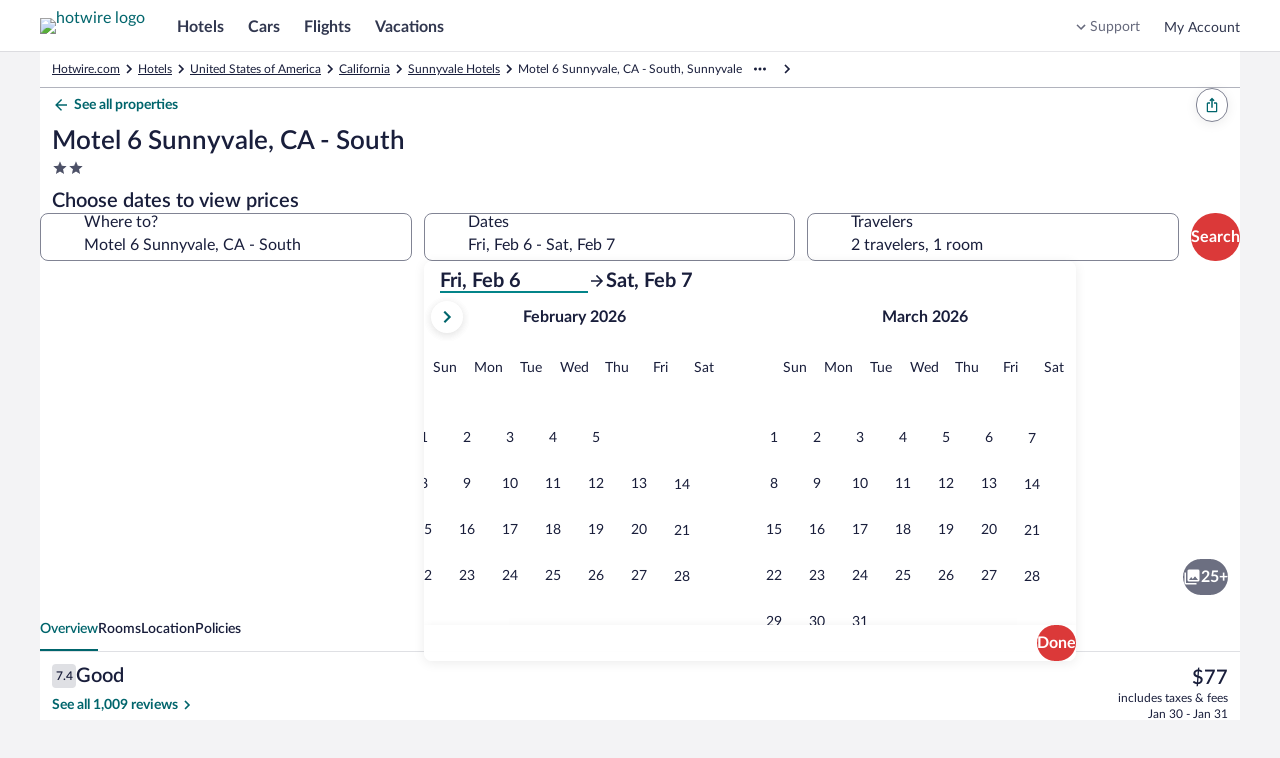

--- FILE ---
content_type: application/javascript
request_url: https://me.hotwire.com/M3Clch/qpx/Whr/dwmB2g/uVE7LrtbOQtVXJ/aioUXzp6AQ/aEgCRzV3/IS4B
body_size: 172750
content:
(function(){if(typeof Array.prototype.entries!=='function'){Object.defineProperty(Array.prototype,'entries',{value:function(){var index=0;const array=this;return {next:function(){if(index<array.length){return {value:[index,array[index++]],done:false};}else{return {done:true};}},[Symbol.iterator]:function(){return this;}};},writable:true,configurable:true});}}());(function(){k7();GWj();NWj();var c0=function(){return RE.apply(this,[AM,arguments]);};var fM;var tp;var MQ=function(AE){return -AE;};var w5=function(){if(tp["Date"]["now"]&&typeof tp["Date"]["now"]()==='number'){return tp["Date"]["now"]();}else{return +new (tp["Date"])();}};var RX=function(rJ,FU){return rJ&FU;};var lQ=function(RW){var w9=1;var v9=[];var jq=tp["Math"]["sqrt"](RW);while(w9<=jq&&v9["length"]<6){if(RW%w9===0){if(RW/w9===w9){v9["push"](w9);}else{v9["push"](w9,RW/w9);}}w9=w9+1;}return v9;};var PL=function(){var OJ;if(typeof tp["window"]["XMLHttpRequest"]!=='undefined'){OJ=new (tp["window"]["XMLHttpRequest"])();}else if(typeof tp["window"]["XDomainRequest"]!=='undefined'){OJ=new (tp["window"]["XDomainRequest"])();OJ["onload"]=function(){this["readyState"]=4;if(this["onreadystatechange"] instanceof tp["Function"])this["onreadystatechange"]();};}else{OJ=new (tp["window"]["ActiveXObject"])('Microsoft.XMLHTTP');}if(typeof OJ["withCredentials"]!=='undefined'){OJ["withCredentials"]=true;}return OJ;};var f1=function(r0){var A9=['text','search','url','email','tel','number'];r0=r0["toLowerCase"]();if(A9["indexOf"](r0)!==-1)return 0;else if(r0==='password')return 1;else return 2;};var sW=function(jx){if(jx===undefined||jx==null){return 0;}var YL=jx["toLowerCase"]()["replace"](/[^0-9]+/gi,'');return YL["length"];};var UW=function(tW,C9){return tW[Dz[vF]](C9);};var N1=function(){return g0.apply(this,[RY,arguments]);};var Z0=function(){return ["\x6c\x65\x6e\x67\x74\x68","\x41\x72\x72\x61\x79","\x63\x6f\x6e\x73\x74\x72\x75\x63\x74\x6f\x72","\x6e\x75\x6d\x62\x65\x72"];};var pq=function Sq(xz,T9){'use strict';var AK=Sq;switch(xz){case Yn:{var lz=function(Sd,l0){tJ.push(JU);if(xJ(b9)){for(var Td=Lz;pz(Td,fM[Px()[pT(vE)](jX,WL,fW)]());++Td){if(pz(Td,nE)||Fx(Td,d0[wJ])||Fx(Td,wL)||Fx(Td,Bd)){Pz[Td]=MQ(v0);}else{Pz[Td]=b9[RJ()[mz(Lz)](zH,Q1)];b9+=tp[I9()[G0(Zz)](Lz,P5,Q1,wJ)][RJ()[mz(WK)](s3,jF)](Td);}}}var UE=RJ()[mz(Xz)].call(null,bj,UF);for(var DU=Lz;pz(DU,Sd[RJ()[mz(Lz)].call(null,zH,Q1)]);DU++){var wx=Sd[Px()[pT(wJ)].apply(null,[x5,dd,cL])](DU);var wX=RX(PQ(l0,fM[Fx(typeof I9()[G0(vF)],S0([],[][[]]))?I9()[G0(UF)].apply(null,[HL,KL,dd,IX]):I9()[G0(A5)].call(null,WT,sq,WL,A5)]()),d0[vF]);l0*=d0[Zz];l0&=d0[L0];l0+=d0[EE];l0&=d0[OK];var sQ=Pz[Sd[I9()[G0(qF)].call(null,nE,xQ,B1,FE)](DU)];if(Fx(typeof wx[YX(typeof I9()[G0(WK)],'undefined')?I9()[G0(q1)](GW,TO,JQ,cX):I9()[G0(UF)](IL,qL,s9,xE)],Fx(typeof Ox()[R0(v0)],'undefined')?Ox()[R0(Zz)](Hq,OX,bU,q1,sq):Ox()[R0(Lz)](U0,A1,xJ([]),FK,Xz))){var N5=wx[I9()[G0(q1)].call(null,GW,TO,U9,xJ(Lz))](Lz);if(R9(N5,d0[Xz])&&pz(N5,O0)){sQ=Pz[N5];}}if(R9(sQ,Lz)){var MJ=m1(wX,b9[RJ()[mz(Lz)].call(null,zH,Q1)]);sQ+=MJ;sQ%=b9[RJ()[mz(Lz)](zH,Q1)];wx=b9[sQ];}UE+=wx;}var Gq;return tJ.pop(),Gq=UE,Gq;};var H5=function(DF){var IT=[0x428a2f98,0x71374491,0xb5c0fbcf,0xe9b5dba5,0x3956c25b,0x59f111f1,0x923f82a4,0xab1c5ed5,0xd807aa98,0x12835b01,0x243185be,0x550c7dc3,0x72be5d74,0x80deb1fe,0x9bdc06a7,0xc19bf174,0xe49b69c1,0xefbe4786,0x0fc19dc6,0x240ca1cc,0x2de92c6f,0x4a7484aa,0x5cb0a9dc,0x76f988da,0x983e5152,0xa831c66d,0xb00327c8,0xbf597fc7,0xc6e00bf3,0xd5a79147,0x06ca6351,0x14292967,0x27b70a85,0x2e1b2138,0x4d2c6dfc,0x53380d13,0x650a7354,0x766a0abb,0x81c2c92e,0x92722c85,0xa2bfe8a1,0xa81a664b,0xc24b8b70,0xc76c51a3,0xd192e819,0xd6990624,0xf40e3585,0x106aa070,0x19a4c116,0x1e376c08,0x2748774c,0x34b0bcb5,0x391c0cb3,0x4ed8aa4a,0x5b9cca4f,0x682e6ff3,0x748f82ee,0x78a5636f,0x84c87814,0x8cc70208,0x90befffa,0xa4506ceb,0xbef9a3f7,0xc67178f2];var pQ=0x6a09e667;var dx=0xbb67ae85;var S5=0x3c6ef372;var D0=0xa54ff53a;var fK=0x510e527f;var zX=0x9b05688c;var Yq=0x1f83d9ab;var Qx=0x5be0cd19;var QW=cF(DF);var g5=QW["length"]*8;QW+=tp["String"]["fromCharCode"](0x80);var wQ=QW["length"]/4+2;var gd=tp["Math"]["ceil"](wQ/16);var wd=new (tp["Array"])(gd);for(var vQ=0;vQ<gd;vQ++){wd[vQ]=new (tp["Array"])(16);for(var RK=0;RK<16;RK++){wd[vQ][RK]=QW["charCodeAt"](vQ*64+RK*4)<<24|QW["charCodeAt"](vQ*64+RK*4+1)<<16|QW["charCodeAt"](vQ*64+RK*4+2)<<8|QW["charCodeAt"](vQ*64+RK*4+3)<<0;}}var H0=g5/tp["Math"]["pow"](2,32);wd[gd-1][14]=tp["Math"]["floor"](H0);wd[gd-1][15]=g5;for(var wE=0;wE<gd;wE++){var JJ=new (tp["Array"])(64);var bX=pQ;var GL=dx;var AL=S5;var rd=D0;var EU=fK;var jz=zX;var T1=Yq;var MK=Qx;for(var V5=0;V5<64;V5++){var O5=void 0,qK=void 0,J1=void 0,Hd=void 0,cU=void 0,lL=void 0;if(V5<16)JJ[V5]=wd[wE][V5];else{O5=bJ(JJ[V5-15],7)^bJ(JJ[V5-15],18)^JJ[V5-15]>>>3;qK=bJ(JJ[V5-2],17)^bJ(JJ[V5-2],19)^JJ[V5-2]>>>10;JJ[V5]=JJ[V5-16]+O5+JJ[V5-7]+qK;}qK=bJ(EU,6)^bJ(EU,11)^bJ(EU,25);J1=EU&jz^~EU&T1;Hd=MK+qK+J1+IT[V5]+JJ[V5];O5=bJ(bX,2)^bJ(bX,13)^bJ(bX,22);cU=bX&GL^bX&AL^GL&AL;lL=O5+cU;MK=T1;T1=jz;jz=EU;EU=rd+Hd>>>0;rd=AL;AL=GL;GL=bX;bX=Hd+lL>>>0;}pQ=pQ+bX;dx=dx+GL;S5=S5+AL;D0=D0+rd;fK=fK+EU;zX=zX+jz;Yq=Yq+T1;Qx=Qx+MK;}return [pQ>>24&0xff,pQ>>16&0xff,pQ>>8&0xff,pQ&0xff,dx>>24&0xff,dx>>16&0xff,dx>>8&0xff,dx&0xff,S5>>24&0xff,S5>>16&0xff,S5>>8&0xff,S5&0xff,D0>>24&0xff,D0>>16&0xff,D0>>8&0xff,D0&0xff,fK>>24&0xff,fK>>16&0xff,fK>>8&0xff,fK&0xff,zX>>24&0xff,zX>>16&0xff,zX>>8&0xff,zX&0xff,Yq>>24&0xff,Yq>>16&0xff,Yq>>8&0xff,Yq&0xff,Qx>>24&0xff,Qx>>16&0xff,Qx>>8&0xff,Qx&0xff];};var Hx=function(){var z0=Tx();var BF=-1;if(z0["indexOf"]('Trident/7.0')>-1)BF=11;else if(z0["indexOf"]('Trident/6.0')>-1)BF=10;else if(z0["indexOf"]('Trident/5.0')>-1)BF=9;else BF=0;return BF>=9;};var IK=function(){var CT=Ax();var j5=tp["Object"]["prototype"]["hasOwnProperty"].call(tp["Navigator"]["prototype"],'mediaDevices');var md=tp["Object"]["prototype"]["hasOwnProperty"].call(tp["Navigator"]["prototype"],'serviceWorker');var nW=! !tp["window"]["browser"];var xU=typeof tp["ServiceWorker"]==='function';var p0=typeof tp["ServiceWorkerContainer"]==='function';var pE=typeof tp["frames"]["ServiceWorkerRegistration"]==='function';var Iz=tp["window"]["location"]&&tp["window"]["location"]["protocol"]==='http:';var kT=CT&&(!j5||!md||!xU||!nW||!p0||!pE)&&!Iz;return kT;};var Ax=function(){var ZL=Tx();var tx=/(iPhone|iPad).*AppleWebKit(?!.*(Version|CriOS))/i["test"](ZL);var EK=tp["navigator"]["platform"]==='MacIntel'&&tp["navigator"]["maxTouchPoints"]>1&&/(Safari)/["test"](ZL)&&!tp["window"]["MSStream"]&&typeof tp["navigator"]["standalone"]!=='undefined';return tx||EK;};var NJ=function(nQ){var B9=tp["Math"]["floor"](tp["Math"]["random"]()*100000+10000);var FT=tp["String"](nQ*B9);var hq=0;var dW=[];var AW=FT["length"]>=18?true:false;while(dW["length"]<6){dW["push"](tp["parseInt"](FT["slice"](hq,hq+2),10));hq=AW?hq+3:hq+2;}var bL=px(dW);return [B9,bL];};var V1=function(IW){if(IW===null||IW===undefined){return 0;}var lF=function fU(kd){return IW["toLowerCase"]()["includes"](kd["toLowerCase"]());};var mL=0;(OE&&OE["fields"]||[])["some"](function(VI){var E9=VI["type"];var SX=VI["labels"];if(SX["some"](lF)){mL=sd[E9];if(VI["extensions"]&&VI["extensions"]["labels"]&&VI["extensions"]["labels"]["some"](function(Ex){return IW["toLowerCase"]()["includes"](Ex["toLowerCase"]());})){mL=sd[VI["extensions"]["type"]];}return true;}return false;});return mL;};var SQ=function(rq){if(rq===undefined||rq==null){return false;}var c5=function PT(TJ){return rq["toLowerCase"]()===TJ["toLowerCase"]();};return TF["some"](c5);};var Fd=function(dT){try{var gW=new (tp["Set"])(tp["Object"]["values"](sd));return dT["split"](';')["some"](function(YJ){var OW=YJ["split"](',');var YU=tp["Number"](OW[OW["length"]-1]);return gW["has"](YU);});}catch(jW){return false;}};var jT=function(W5){var GT='';var WQ=0;if(W5==null||tp["document"]["activeElement"]==null){return h9(RY,["elementFullId",GT,"elementIdType",WQ]);}var wq=['id','name','for','placeholder','aria-label','aria-labelledby'];wq["forEach"](function(Rd){if(!W5["hasAttribute"](Rd)||GT!==''&&WQ!==0){return;}var UK=W5["getAttribute"](Rd);if(GT===''&&(UK!==null||UK!==undefined)){GT=UK;}if(WQ===0){WQ=V1(UK);}});return h9(RY,["elementFullId",GT,"elementIdType",WQ]);};var hL=function(Uq){var v5;if(Uq==null){v5=tp["document"]["activeElement"];}else v5=Uq;if(tp["document"]["activeElement"]==null)return -1;var hJ=v5["getAttribute"]('name');if(hJ==null){var mF=v5["getAttribute"]('id');if(mF==null)return -1;else return nU(mF);}return nU(hJ);};var cI=function(Gx){var Tq=-1;var J0=[];if(! !Gx&&typeof Gx==='string'&&Gx["length"]>0){var XJ=Gx["split"](';');if(XJ["length"]>1&&XJ[XJ["length"]-1]===''){XJ["pop"]();}Tq=tp["Math"]["floor"](tp["Math"]["random"]()*XJ["length"]);var Ud=XJ[Tq]["split"](',');for(var HQ in Ud){if(!tp["isNaN"](Ud[HQ])&&!tp["isNaN"](tp["parseInt"](Ud[HQ],10))){J0["push"](Ud[HQ]);}}}else{var gX=tp["String"](C0(1,5));var DT='1';var tL=tp["String"](C0(20,70));var Fz=tp["String"](C0(100,300));var G1=tp["String"](C0(100,300));J0=[gX,DT,tL,Fz,G1];}return [Tq,J0];};var BQ=function(MF,PF){var UJ=typeof MF==='string'&&MF["length"]>0;var c9=!tp["isNaN"](PF)&&(tp["Number"](PF)===-1||PE()<tp["Number"](PF));if(!(UJ&&c9)){return false;}var W1='^([a-fA-F0-9]{31,32})$';return MF["search"](W1)!==-1;};var n1=function(pK,EW,A0){var mW;tJ.push(H9);do{mW=Eq(ZY,[pK,EW]);}while(Fx(m1(mW,A0),fM[K9()[Ix(EL)](wJ,RF)]()));var ZT;return tJ.pop(),ZT=mW,ZT;};var JT=function(fQ){var vq=Ax(fQ);tJ.push(Z5);var hQ=tp[qU()[Aq(Lz)].apply(null,[Kr,EE,Ur,Th])][RJ()[mz(Zz)](Jf,s9)][Kw()[NP(bU)](Y7,s9,h8,xJ(xJ(v0)))].call(tp[Px()[pT(d4)].apply(null,[wV,Y8,bU])][RJ()[mz(Zz)](Jf,s9)],Px()[pT(FE)](HC,FZ,FP));var Pw=tp[qU()[Aq(Lz)](Kr,EE,Ur,IX)][RJ()[mz(Zz)](Jf,s9)][Kw()[NP(bU)](Y7,xJ([]),h8,Uc)].call(tp[Px()[pT(d4)](wV,m4,bU)][RJ()[mz(Zz)](Jf,s9)],RJ()[mz(zh)](Q8,Lt));var xS=xJ(xJ(tp[wK()[NS(Zz)].apply(null,[SP,Mf,FK])][Kw()[NP(Ec)](c7,B1,FV,U9)]));var Ob=Fx(typeof tp[K9()[Ix(FK)](zh,F3)],Ox()[R0(Lz)].apply(null,[U0,KR,xJ(v0),GW,Xz]));var mP=Fx(typeof tp[K9()[Ix(r2)].apply(null,[pf,NC])],Ox()[R0(Lz)].apply(null,[U0,KR,hh,pr,Xz]));var gb=Fx(typeof tp[Fx(typeof Kw()[NP(OP)],'undefined')?Kw()[NP(bf)](Y6,Ff,N2,E4):Kw()[NP(t6)].call(null,HS,xJ(Lz),l4,q1)][RJ()[mz(r6)].call(null,d6,Uc)],Ox()[R0(Lz)](U0,KR,YS,hh,Xz));var mb=tp[YX(typeof wK()[NS(Qt)],S0('',[][[]]))?wK()[NS(Zz)].call(null,SP,Mf,xJ(xJ({}))):wK()[NS(L0)].apply(null,[p8,ZZ,EE])][YX(typeof RJ()[mz(x2)],'undefined')?RJ()[mz(l2)](Bh,JQ):RJ()[mz(v0)](wc,jZ)]&&Fx(tp[wK()[NS(Zz)].call(null,SP,Mf,rf)][RJ()[mz(l2)](Bh,JQ)][YX(typeof wK()[NS(qF)],S0('',[][[]]))?wK()[NS(wL)](r2,EV,UF):wK()[NS(L0)].call(null,Zt,Qv,xJ(xJ([])))],K9()[Ix(nE)](JQ,E7));var f8=vq&&(xJ(hQ)||xJ(Pw)||xJ(Ob)||xJ(xS)||xJ(mP)||xJ(gb))&&xJ(mb);var Yb;return tJ.pop(),Yb=f8,Yb;};var It=function(Nw){tJ.push(Gh);var Mt;return Mt=K6()[Fx(typeof Px()[pT(cX)],'undefined')?Px()[pT(hh)].apply(null,[L6,r6,q4]):Px()[pT(zh)].apply(null,[IN,pP,JV])](function Fr(Ag){tJ.push(KV);while(v0)switch(Ag[Px()[pT(l2)].call(null,jG,JQ,xw)]=Ag[RJ()[mz(wL)].call(null,dZ,HV)]){case Lz:if(vK(RJ()[mz(Kg)](IC,BP),tp[Ox()[R0(OK)].apply(null,[A4,UV,gV,Sc,GW])])){Ag[RJ()[mz(wL)](dZ,HV)]=wJ;break;}{var Wh;return Wh=Ag[K9()[Ix(FP)](lt,Ym)](YX(typeof I9()[G0(U9)],S0('',[][[]]))?I9()[G0(U9)].call(null,xc,lT,v0,dd):I9()[G0(UF)](T4,Bt,xJ(xJ(Lz)),HV),null),tJ.pop(),Wh;}case wJ:{var nS;return nS=Ag[K9()[Ix(FP)].apply(null,[lt,Ym])](I9()[G0(U9)](xc,lT,d4,Jt),tp[Ox()[R0(OK)](A4,UV,xJ([]),PZ,GW)][RJ()[mz(Kg)].apply(null,[IC,BP])][YX(typeof wK()[NS(cX)],S0('',[][[]]))?wK()[NS(Q1)].apply(null,[HV,PM,xJ(xJ(Lz))]):wK()[NS(L0)](WL,PV,xJ(xJ({})))](Nw)),tJ.pop(),nS;}case fM[I9()[G0(mr)].apply(null,[zR,Ab,Or,xJ(xJ(Lz))])]():case I9()[G0(Jt)](WR,lI,Tw,xJ(xJ(Lz))):{var MZ;return MZ=Ag[I9()[G0(cc)].call(null,Uc,jb,zv,Or)](),tJ.pop(),MZ;}}tJ.pop();},null,null,null,tp[YX(typeof I9()[G0(UF)],S0('',[][[]]))?I9()[G0(OP)].call(null,HV,lU,v0,j8):I9()[G0(UF)](U0,Kf,xJ(xJ([])),UF)]),tJ.pop(),Mt;};var Fb=function(){if(xJ([])){}else if(xJ(Zj)){}else if(xJ(Zj)){}else if(xJ(xJ({}))){return function GZ(F6){tJ.push(sw);var Tb=tp[Px()[pT(E4)].call(null,bg,PZ,Hh)](Tx());var qS=tp[Fx(typeof Px()[pT(Jt)],S0('',[][[]]))?Px()[pT(hh)](sV,Qt,dS):Px()[pT(E4)](bg,g8,Hh)](F6[YX(typeof I9()[G0(Lz)],'undefined')?I9()[G0(Ec)](zv,xZ,xJ({}),Xz):I9()[G0(UF)](SV,OV,xJ(Lz),U9)]);var fb;return fb=zc(S0(Tb,qS))[Kw()[NP(j8)].call(null,Ms,Jr,WL,m4)](),tJ.pop(),fb;};}else{}};var Sb=function(){tJ.push(Fg);try{var Et=tJ.length;var BR=xJ(xJ(CY));var Bw=w5();var Gb=Dt()[wK()[NS(r2)](v0,zw,x2)](new (tp[Kw()[NP(s9)].call(null,Vj,q1,cc,xJ(v0))])(Ox()[R0(EE)].apply(null,[vh,Yt,l2,Oc,v0]),RJ()[mz(pP)](G4,AZ)),Kw()[NP(zh)](Cq,Ff,Uc,xJ(xJ(Lz))));var ww=w5();var g2=sR(ww,Bw);var lZ;return lZ=h9(RY,[Kw()[NP(r6)](G4,dh,sw,wR),Gb,Px()[pT(Uc)].call(null,O2,l2,Nf),g2]),tJ.pop(),lZ;}catch(TR){tJ.splice(sR(Et,v0),Infinity,Fg);var tw;return tJ.pop(),tw={},tw;}tJ.pop();};var Dt=function(){tJ.push(Tc);var Nc=tp[wK()[NS(m4)](wJ,Mw,PZ)][x8()[c6(E4)](hh,FP,mS,kR,YS)]?tp[wK()[NS(m4)](wJ,Mw,xJ(xJ(Lz)))][Fx(typeof x8()[c6(E4)],S0(Fx(typeof RJ()[mz(bf)],S0([],[][[]]))?RJ()[mz(v0)].call(null,tg,PZ):RJ()[mz(Xz)].apply(null,[Q4,UF]),[][[]]))?x8()[c6(GW)].call(null,OK,xJ(xJ(Lz)),fZ,sh,tb):x8()[c6(E4)].call(null,hh,E4,mS,kR,pP)]:MQ(d0[hh]);var w6=tp[YX(typeof wK()[NS(U9)],S0('',[][[]]))?wK()[NS(m4)](wJ,Mw,Y8):wK()[NS(L0)](C6,hV,cf)][Px()[pT(Tc)].apply(null,[Ir,vE,L0])]?tp[wK()[NS(m4)](wJ,Mw,Tc)][Px()[pT(Tc)].apply(null,[Ir,Uc,L0])]:MQ(v0);var Z4=tp[Ox()[R0(OK)](A4,Y4,pr,Uc,GW)][Kw()[NP(l2)].call(null,Kh,E4,Oc,t6)]?tp[Ox()[R0(OK)](A4,Y4,Zz,SP,GW)][Kw()[NP(l2)].call(null,Kh,xJ(xJ({})),Oc,r2)]:MQ(v0);var Yh=tp[Fx(typeof Ox()[R0(Lz)],S0([],[][[]]))?Ox()[R0(Zz)].call(null,FR,kf,xJ(xJ(Lz)),Jr,Rg):Ox()[R0(OK)](A4,Y4,xJ(xJ(Lz)),qb,GW)][RJ()[mz(qb)].apply(null,[zf,v0])]?tp[Ox()[R0(OK)](A4,Y4,Hh,x6,GW)][RJ()[mz(qb)](zf,v0)]():MQ(v0);var Of=tp[Ox()[R0(OK)].call(null,A4,Y4,j8,Or,GW)][Px()[pT(V6)](zb,xJ({}),SP)]?tp[Ox()[R0(OK)].apply(null,[A4,Y4,Nf,Ff,GW])][Px()[pT(V6)](zb,cL,SP)]:MQ(v0);var nw=MQ(d0[hh]);var Vc=[RJ()[mz(Xz)].apply(null,[Q4,UF]),nw,Kw()[NP(Kg)](Vg,x6,m4,xJ([])),KZ(V7,[]),KZ(mm,[]),KZ(Xp,[]),KZ(AY,[]),Eq(pB,[]),KZ(jj,[]),Nc,w6,Z4,Yh,Of];var Xt;return Xt=Vc[Fx(typeof Kw()[NP(qF)],S0('',[][[]]))?Kw()[NP(bf)](IP,xJ([]),W2,B1):Kw()[NP(x2)].apply(null,[hb,cv,Zv,xJ(xJ(Lz))])](RJ()[mz(B1)](vR,U9)),tJ.pop(),Xt;};var fw=function(){tJ.push(pt);var mV;return mV=KZ(vm,[tp[wK()[NS(Zz)](SP,If,pr)]]),tJ.pop(),mV;};var SR=function(){tJ.push(Mv);var LS=[zV,Zb];var bc=CS(Uh);if(YX(bc,xJ(xJ(CY)))){try{var jS=tJ.length;var kS=xJ(Zj);var N4=tp[x8()[c6(B1)](WK,Nf,wP,Wv,sg)](bc)[ht()[tt(v0)].call(null,ft,dh,L0,xJ(v0),pZ,sv)](Ox()[R0(bf)](WP,k6,WL,Bc,v0));if(R9(N4[RJ()[mz(Lz)].call(null,n5,Q1)],d0[bf])){var qg=tp[K9()[Ix(wJ)].call(null,cf,O2)](N4[d0[B1]],hh);qg=tp[ht()[tt(UF)](Jc,Pf,L0,xJ(xJ(v0)),xJ(xJ(Lz)),mS)](qg)?zV:qg;LS[Lz]=qg;}}catch(R2){tJ.splice(sR(jS,v0),Infinity,Mv);}}var lr;return tJ.pop(),lr=LS,lr;};var Lf=function(){var hr=[MQ(v0),MQ(v0)];tJ.push(Sc);var I8=CS(pg);if(YX(I8,xJ(Zj))){try{var pb=tJ.length;var Ct=xJ({});var b4=tp[x8()[c6(B1)](WK,rf,JS,Wv,Gc)](I8)[YX(typeof ht()[tt(vF)],S0([],[][[]]))?ht()[tt(v0)].apply(null,[Sv,qF,L0,xJ(xJ({})),FE,sv]):ht()[tt(vF)](K8,B1,d8,EE,YS,vP)](Ox()[R0(bf)](WP,nr,Tc,Hh,v0));if(R9(b4[YX(typeof RJ()[mz(UF)],S0('',[][[]]))?RJ()[mz(Lz)](U1,Q1):RJ()[mz(v0)](Vw,Oc)],Zz)){var GV=tp[K9()[Ix(wJ)](cf,Z2)](b4[v0],hh);var V4=tp[K9()[Ix(wJ)](cf,Z2)](b4[vF],hh);GV=tp[ht()[tt(UF)](xP,qb,L0,xJ(xJ([])),cc,mS)](GV)?MQ(v0):GV;V4=tp[ht()[tt(UF)](xP,d4,L0,dh,OK,mS)](V4)?MQ(v0):V4;hr=[V4,GV];}}catch(qV){tJ.splice(sR(pb,v0),Infinity,Sc);}}var tv;return tJ.pop(),tv=hr,tv;};var Nb=function(){tJ.push(T6);var Qh=RJ()[mz(Xz)](Hz,UF);var k2=CS(pg);if(k2){try{var fh=tJ.length;var HP=xJ([]);var qh=tp[x8()[c6(B1)].apply(null,[WK,B1,Lw,Wv,JQ])](k2)[ht()[tt(v0)](jv,Bc,L0,xJ([]),d4,sv)](YX(typeof Ox()[R0(vF)],S0([],[][[]]))?Ox()[R0(bf)].call(null,WP,lP,x6,wL,v0):Ox()[R0(Zz)].apply(null,[br,m2,Xz,qb,vZ]));Qh=qh[Lz];}catch(KP){tJ.splice(sR(fh,v0),Infinity,T6);}}var s8;return tJ.pop(),s8=Qh,s8;};var Z6=function(){var nt=CS(pg);tJ.push(GS);if(nt){try{var Wr=tJ.length;var db=xJ([]);var Db=tp[x8()[c6(B1)](WK,WL,Yr,Wv,s4)](nt)[ht()[tt(v0)](Er,x6,L0,lR,xJ(xJ(v0)),sv)](Ox()[R0(bf)](WP,dr,V6,FK,v0));if(R9(Db[RJ()[mz(Lz)].call(null,zx,Q1)],Xz)){var mR=tp[K9()[Ix(wJ)](cf,rt)](Db[OK],d0[WL]);var gh;return gh=tp[YX(typeof ht()[tt(nP)],'undefined')?ht()[tt(UF)](lV,SP,L0,v6,s9,mS):ht()[tt(vF)].call(null,gt,cX,Pr,v0,sg,Nr)](mR)||Fx(mR,MQ(v0))?MQ(v0):mR,tJ.pop(),gh;}}catch(df){tJ.splice(sR(Wr,v0),Infinity,GS);var lv;return tJ.pop(),lv=MQ(v0),lv;}}var wt;return tJ.pop(),wt=MQ(v0),wt;};var Cg=function(){tJ.push(bV);var Ch=CS(pg);if(Ch){try{var wb=tJ.length;var qc=xJ(xJ(CY));var Tt=tp[x8()[c6(B1)](WK,xJ(xJ(Lz)),t9,Wv,EE)](Ch)[Fx(typeof ht()[tt(B1)],S0([],[][[]]))?ht()[tt(vF)](Z8,qb,J8,q1,xJ({}),R4):ht()[tt(v0)].call(null,LU,OK,L0,cc,P2,sv)](Ox()[R0(bf)](WP,N0,WK,v0,v0));if(Fx(Tt[RJ()[mz(Lz)].apply(null,[Od,Q1])],d0[UF])){var CV;return tJ.pop(),CV=Tt[EE],CV;}}catch(MP){tJ.splice(sR(wb,v0),Infinity,bV);var rK;return tJ.pop(),rK=null,rK;}}var Dh;return tJ.pop(),Dh=null,Dh;};var q2=function(E6,dw){tJ.push(X2);for(var Rh=Lz;pz(Rh,dw[RJ()[mz(Lz)](rT,Q1)]);Rh++){var CR=dw[Rh];CR[RJ()[mz(A5)](EF,cX)]=CR[RJ()[mz(A5)](EF,cX)]||xJ(Zj);CR[Fx(typeof Px()[pT(FK)],'undefined')?Px()[pT(hh)].call(null,r8,g8,rv):Px()[pT(WK)](wv,dd,dh)]=xJ(xJ(Zj));if(vK(Px()[pT(OK)](QF,E4,r6),CR))CR[YX(typeof Px()[pT(A5)],'undefined')?Px()[pT(rf)](Jg,Bc,gV):Px()[pT(hh)].apply(null,[bh,Lz,B6])]=xJ(xJ([]));tp[qU()[Aq(Lz)].call(null,Kr,EE,t8,wL)][K9()[Ix(vF)](cX,nV)](E6,BS(CR[I9()[G0(Tc)].apply(null,[Tc,JL,Oc,Jt])]),CR);}tJ.pop();};var U2=function(qf,E2,gg){tJ.push(IV);if(E2)q2(qf[RJ()[mz(Zz)].call(null,XV,s9)],E2);if(gg)q2(qf,gg);tp[qU()[Aq(Lz)](Kr,EE,Q4,v0)][Fx(typeof K9()[Ix(cc)],S0('',[][[]]))?K9()[Ix(nP)](pr,Pc):K9()[Ix(vF)](cX,GP)](qf,RJ()[mz(Zz)](XV,s9),h9(RY,[Px()[pT(rf)](Un,Gc,gV),xJ(xJ(CY))]));var p2;return tJ.pop(),p2=qf,p2;};var BS=function(WZ){tJ.push(Bc);var U4=sr(WZ,Kw()[NP(E4)](Sc,xJ(xJ(Lz)),rf,j8));var Zf;return Zf=D8(Px()[pT(Q1)](SZ,xJ(xJ({})),pP),lK(U4))?U4:tp[I9()[G0(Zz)](Lz,gt,xJ(xJ({})),Lz)](U4),tJ.pop(),Zf;};var sr=function(Wg,PP){tJ.push(A2);if(Zc(Px()[pT(GW)].apply(null,[E7,B1,Qt]),lK(Wg))||xJ(Wg)){var st;return tJ.pop(),st=Wg,st;}var mh=Wg[tp[Px()[pT(Zz)].apply(null,[JP,Pf,l8])][x8()[c6(FP)](bf,xJ(v0),sS,Cv,YS)]];if(YX(QR(Lz),mh)){var I4=mh.call(Wg,PP||K9()[Ix(OK)].call(null,cv,ff));if(Zc(Px()[pT(GW)](E7,xJ(Lz),Qt),lK(I4))){var kh;return tJ.pop(),kh=I4,kh;}throw new (tp[qU()[Aq(v0)](bh,GW,Mh,zh)])(Px()[pT(Bc)](zK,Lz,l4));}var M8;return M8=(Fx(Kw()[NP(E4)].apply(null,[Fg,Lt,rf,Ff]),PP)?tp[I9()[G0(Zz)](Lz,z4,xJ(v0),x6)]:tp[ht()[tt(EE)].apply(null,[I6,FE,EE,rf,Tc,MS])])(Wg),tJ.pop(),M8;};var Rw=function(vc){tJ.push(OX);if(xJ(vc)){Sh=fM[wK()[NS(r6)](hP,Yv,vE)]();rV=d0[OR];Yw=g8;YV=bU;Wc=bU;Qb=bU;zP=bU;N8=bU;z6=bU;}tJ.pop();};var sb=function(){tJ.push(hK);xh=RJ()[mz(Xz)](JE,UF);rg=Lz;rP=Lz;c2=d0[v0];pV=RJ()[mz(Xz)].call(null,JE,UF);Zg=d0[v0];k4=Lz;zZ=d0[v0];OZ=RJ()[mz(Xz)](JE,UF);Lc=Lz;kt=fM[K9()[Ix(EL)].apply(null,[wJ,Bv])]();TV=Lz;tJ.pop();nc=Lz;wh=d0[v0];NR=Lz;};var Uf=function(){kP=Lz;tJ.push(xf);Iv=Fx(typeof RJ()[mz(zh)],'undefined')?RJ()[mz(v0)](G4,n8):RJ()[mz(Xz)](ER,UF);U8={};wr=RJ()[mz(Xz)].apply(null,[ER,UF]);tJ.pop();LV=Lz;bv=Lz;};var Lv=function(m8,dv,Rt){tJ.push(U6);try{var Ih=tJ.length;var RR=xJ(xJ(CY));var M4=Lz;var N6=xJ(xJ(CY));if(YX(dv,d0[hh])&&R9(rP,Yw)){if(xJ(Xb[YX(typeof I9()[G0(rf)],S0('',[][[]]))?I9()[G0(V6)].call(null,m4,mv,Xz,l2):I9()[G0(UF)](lh,Xg,nE,GW)])){N6=xJ(xJ({}));Xb[I9()[G0(V6)](m4,mv,xJ(Lz),Xz)]=xJ(CY);}var zg;return zg=h9(RY,[Px()[pT(gV)].call(null,Qw,t6,cZ),M4,x8()[c6(g8)](WL,OK,Cv,YR,qZ),N6,Kw()[NP(x6)](gT,sg,Th,EE),rg]),tJ.pop(),zg;}if(Fx(dv,v0)&&pz(rg,rV)||YX(dv,v0)&&pz(rP,Yw)){var Tv=m8?m8:tp[YX(typeof wK()[NS(wL)],S0('',[][[]]))?wK()[NS(Zz)].call(null,SP,dr,nE):wK()[NS(L0)](jc,LZ,xJ(xJ([])))][Px()[pT(Mg)].call(null,Dw,U9,Pf)];var qR=MQ(v0);var X4=MQ(v0);if(Tv&&Tv[x8()[c6(EL)](L0,xJ(v0),sP,Rg,tb)]&&Tv[Kw()[NP(xE)](Gt,xJ(xJ(v0)),zv,P2)]){qR=tp[RJ()[mz(GW)](LJ,WL)][x8()[c6(WK)].apply(null,[L0,xJ(xJ({})),Kv,WR,UF])](Tv[x8()[c6(EL)].apply(null,[L0,Th,sP,Rg,EE])]);X4=tp[RJ()[mz(GW)](LJ,WL)][x8()[c6(WK)](L0,Tc,Kv,WR,vE)](Tv[Kw()[NP(xE)].call(null,Gt,Ec,zv,q1)]);}else if(Tv&&Tv[wK()[NS(l2)].call(null,g8,Qc,xJ({}))]&&Tv[I9()[G0(Th)](BP,pR,x6,Q1)]){qR=tp[RJ()[mz(GW)](LJ,WL)][x8()[c6(WK)](L0,r6,Kv,WR,sg)](Tv[wK()[NS(l2)](g8,Qc,l2)]);X4=tp[RJ()[mz(GW)](LJ,WL)][YX(typeof x8()[c6(v0)],S0(Fx(typeof RJ()[mz(hh)],S0([],[][[]]))?RJ()[mz(v0)](lb,IP):RJ()[mz(Xz)].call(null,q,UF),[][[]]))?x8()[c6(WK)].apply(null,[L0,xJ([]),Kv,WR,SP]):x8()[c6(GW)](Vf,vF,At,b8,m4)](Tv[I9()[G0(Th)](BP,pR,B1,nP)]);}var Vv=Tv[Fx(typeof wK()[NS(pP)],S0([],[][[]]))?wK()[NS(L0)].apply(null,[Gh,dS,t6]):wK()[NS(Kg)](j8,jZ,xJ(xJ(Lz)))];if(D8(Vv,null))Vv=Tv[Fx(typeof Kw()[NP(Zz)],'undefined')?Kw()[NP(bf)](dd,Q1,rw,tb):Kw()[NP(sg)](Uv,dh,F8,x6)];var xt=hL(Vv);M4=sR(w5(),Rt);var cw=RJ()[mz(Xz)](q,UF)[Px()[pT(EL)].apply(null,[mf,v0,q1])](nc,I9()[G0(l2)](Bd,Kd,Kg,qb))[YX(typeof Px()[pT(d4)],S0([],[][[]]))?Px()[pT(EL)](mf,Gc,q1):Px()[pT(hh)](Hh,EE,hK)](dv,I9()[G0(l2)](Bd,Kd,qZ,rf))[Px()[pT(EL)](mf,d4,q1)](M4,I9()[G0(l2)](Bd,Kd,r6,Nf))[Px()[pT(EL)](mf,xE,q1)](qR,I9()[G0(l2)](Bd,Kd,E4,xJ([])))[Px()[pT(EL)](mf,j8,q1)](X4);if(YX(dv,v0)){cw=RJ()[mz(Xz)](q,UF)[YX(typeof Px()[pT(nE)],S0('',[][[]]))?Px()[pT(EL)](mf,PZ,q1):Px()[pT(hh)](P4,Or,O2)](cw,Fx(typeof I9()[G0(pr)],S0([],[][[]]))?I9()[G0(UF)](qr,O0,Zz,FK):I9()[G0(l2)](Bd,Kd,Y8,xE))[Px()[pT(EL)](mf,OP,q1)](xt);var FS=Zc(typeof Tv[x8()[c6(WL)].call(null,L0,xJ(xJ([])),r8,OP,Nf)],K9()[Ix(Zz)](bU,cq))?Tv[YX(typeof x8()[c6(vE)],S0([],[][[]]))?x8()[c6(WL)].apply(null,[L0,pP,r8,OP,m4]):x8()[c6(GW)].call(null,HL,l2,cg,tf,Th)]:Tv[I9()[G0(x6)].apply(null,[EE,PU,Ff,xJ({})])];if(Zc(FS,null)&&YX(FS,v0))cw=(Fx(typeof RJ()[mz(l2)],S0([],[][[]]))?RJ()[mz(v0)].call(null,jg,hP):RJ()[mz(Xz)](q,UF))[Px()[pT(EL)](mf,wR,q1)](cw,I9()[G0(l2)].call(null,Bd,Kd,xJ(Lz),v0))[Px()[pT(EL)].call(null,mf,A5,q1)](FS);}if(Zc(typeof Tv[qU()[Aq(bU)](f6,GW,Ut,Hh)],K9()[Ix(Zz)](bU,cq))&&Fx(Tv[qU()[Aq(bU)].call(null,f6,GW,Ut,x6)],xJ(Zj)))cw=RJ()[mz(Xz)].call(null,q,UF)[Px()[pT(EL)](mf,xJ(Lz),q1)](cw,I9()[G0(xE)](Jr,A1,OR,bU));cw=(Fx(typeof RJ()[mz(r6)],'undefined')?RJ()[mz(v0)](vr,G8):RJ()[mz(Xz)](q,UF))[Px()[pT(EL)](mf,OR,q1)](cw,RJ()[mz(B1)].call(null,pU,U9));c2=S0(S0(S0(S0(S0(c2,nc),dv),M4),qR),X4);xh=S0(xh,cw);}if(Fx(dv,fM[Fx(typeof Px()[pT(OR)],S0('',[][[]]))?Px()[pT(hh)](s6,nE,nE):Px()[pT(qb)](BX,tb,jF)]()))rg++;else rP++;nc++;var Gr;return Gr=h9(RY,[Px()[pT(gV)](Qw,xJ(xJ(v0)),cZ),M4,x8()[c6(g8)](WL,wR,Cv,YR,t6),N6,Kw()[NP(x6)](gT,xJ(xJ({})),Th,SP),rg]),tJ.pop(),Gr;}catch(O8){tJ.splice(sR(Ih,v0),Infinity,U6);}tJ.pop();};var Vb=function(nb,c8,L2){tJ.push(p6);try{var qP=tJ.length;var kb=xJ(Zj);var Ib=nb?nb:tp[YX(typeof wK()[NS(Q1)],S0('',[][[]]))?wK()[NS(Zz)].apply(null,[SP,bw,g8]):wK()[NS(L0)](zv,ZR,WK)][Px()[pT(Mg)].call(null,DR,EL,Pf)];var T2=Lz;var L4=MQ(d0[hh]);var DV=fM[Px()[pT(qb)].apply(null,[Md,Oc,jF])]();var Zh=xJ([]);if(R9(LV,Sh)){if(xJ(Xb[I9()[G0(V6)].apply(null,[m4,Q4,cv,s4])])){Zh=xJ(xJ(Zj));Xb[YX(typeof I9()[G0(Xz)],'undefined')?I9()[G0(V6)](m4,Q4,bU,qF):I9()[G0(UF)].apply(null,[YS,r6,xJ(xJ([])),E4])]=xJ(xJ([]));}var vt;return vt=h9(RY,[Px()[pT(gV)](AV,Jr,cZ),T2,Fx(typeof ht()[tt(GW)],'undefined')?ht()[tt(vF)](Xw,IX,Bv,bU,pr,Rc):ht()[tt(vE)](Hc,Qt,wJ,qF,Mg,xv),L4,x8()[c6(g8)].apply(null,[WL,Lz,WS,YR,EE]),Zh]),tJ.pop(),vt;}if(pz(LV,Sh)&&Ib&&YX(Ib[Px()[pT(qZ)](Vt,dd,U9)],undefined)){L4=Ib[Px()[pT(qZ)](Vt,Or,U9)];var VZ=Ib[Px()[pT(s4)](Jq,pr,Rg)];var rr=Ib[Ox()[R0(UF)].apply(null,[xb,Hc,xJ(xJ([])),Uc,Xz])]?v0:Lz;var tV=Ib[wK()[NS(qb)].call(null,Cf,Uw,OK)]?d0[hh]:Lz;var Dv=Ib[I9()[G0(sg)](v0,Os,SP,v6)]?v0:Lz;var p4=Ib[wK()[NS(dh)](zR,M6,g8)]?v0:Lz;var DZ=S0(S0(S0(P8(rr,Xz),P8(tV,Zz)),P8(Dv,wJ)),p4);T2=sR(w5(),L2);var hZ=hL(null);var Vh=d0[v0];if(VZ&&L4){if(YX(VZ,Lz)&&YX(L4,Lz)&&YX(VZ,L4))L4=MQ(v0);else L4=YX(L4,Lz)?L4:VZ;}if(Fx(tV,Lz)&&Fx(Dv,Lz)&&Fx(p4,Lz)&&n4(L4,nE)){if(Fx(c8,vF)&&R9(L4,nE)&&V8(L4,l4))L4=MQ(wJ);else if(R9(L4,U9)&&V8(L4,P2))L4=MQ(vF);else if(R9(L4,JV)&&V8(L4,R6))L4=MQ(Zz);else L4=MQ(wJ);}if(YX(hZ,Og)){mt=Lz;Og=hZ;}else mt=S0(mt,v0);var hw=Oh(L4);if(Fx(hw,Lz)){var J2=RJ()[mz(Xz)].call(null,tG,UF)[YX(typeof Px()[pT(B1)],S0([],[][[]]))?Px()[pT(EL)].apply(null,[PR,PZ,q1]):Px()[pT(hh)].call(null,bb,Pf,x2)](LV,I9()[G0(l2)](Bd,HX,pP,nP))[Px()[pT(EL)].apply(null,[PR,B1,q1])](c8,I9()[G0(l2)](Bd,HX,pr,xJ(xJ(Lz))))[Px()[pT(EL)](PR,P2,q1)](T2,I9()[G0(l2)].apply(null,[Bd,HX,nE,xJ(Lz)]))[Px()[pT(EL)].apply(null,[PR,JQ,q1])](L4,I9()[G0(l2)](Bd,HX,dh,xJ(Lz)))[Px()[pT(EL)].apply(null,[PR,Gc,q1])](Vh,I9()[G0(l2)](Bd,HX,Ec,v6))[Px()[pT(EL)](PR,cc,q1)](DZ,I9()[G0(l2)](Bd,HX,SP,JQ))[Px()[pT(EL)](PR,Sc,q1)](hZ);if(YX(typeof Ib[YX(typeof qU()[Aq(q1)],S0(RJ()[mz(Xz)](tG,UF),[][[]]))?qU()[Aq(bU)](f6,GW,WP,cv):qU()[Aq(wJ)].call(null,rR,RV,xR,gV)],K9()[Ix(Zz)](bU,tZ))&&Fx(Ib[qU()[Aq(bU)](f6,GW,WP,WK)],xJ([])))J2=RJ()[mz(Xz)](tG,UF)[Px()[pT(EL)](PR,cv,q1)](J2,YX(typeof I9()[G0(d4)],S0('',[][[]]))?I9()[G0(Or)](Pt,t8,xJ(xJ({})),Lz):I9()[G0(UF)].apply(null,[TS,P2,JQ,EE]));J2=(YX(typeof RJ()[mz(vE)],S0('',[][[]]))?RJ()[mz(Xz)].apply(null,[tG,UF]):RJ()[mz(v0)](H4,Jw))[Px()[pT(EL)](PR,xJ(v0),q1)](J2,RJ()[mz(B1)](Rz,U9));wr=S0(wr,J2);bv=S0(S0(S0(S0(S0(S0(bv,LV),c8),T2),L4),DZ),hZ);}else DV=Lz;}if(DV&&Ib&&Ib[Px()[pT(qZ)](Vt,sg,U9)]){LV++;}var gP;return gP=h9(RY,[Fx(typeof Px()[pT(E4)],S0([],[][[]]))?Px()[pT(hh)].call(null,Sg,xJ(xJ({})),Zv):Px()[pT(gV)].call(null,AV,pZ,cZ),T2,ht()[tt(vE)].call(null,Hc,dd,wJ,x2,pr,xv),L4,x8()[c6(g8)](WL,xJ(xJ([])),WS,YR,qb),Zh]),tJ.pop(),gP;}catch(zr){tJ.splice(sR(qP,v0),Infinity,p6);}tJ.pop();};var zt=function(kg,Hv,V2,Yg,Aw){tJ.push(Or);try{var QS=tJ.length;var jh=xJ(xJ(CY));var QV=xJ(Zj);var ph=Lz;var C2=YX(typeof Kw()[NP(Or)],S0('',[][[]]))?Kw()[NP(OK)](lP,xJ([]),SP,mr):Kw()[NP(bf)].apply(null,[Lw,lR,Xg,GW]);var Pv=V2;var cV=Yg;if(Fx(Hv,v0)&&pz(Lc,Qb)||YX(Hv,v0)&&pz(kt,zP)){var t4=kg?kg:tp[wK()[NS(Zz)].call(null,SP,bZ,xJ([]))][Px()[pT(Mg)].apply(null,[Mf,Or,Pf])];var v8=MQ(v0),Xh=MQ(v0);if(t4&&t4[x8()[c6(EL)](L0,mr,D2,Rg,Mb)]&&t4[Kw()[NP(xE)](r8,wJ,zv,xJ(Lz))]){v8=tp[RJ()[mz(GW)].apply(null,[Qf,WL])][x8()[c6(WK)](L0,xJ(xJ(v0)),f6,WR,dd)](t4[x8()[c6(EL)](L0,Pf,D2,Rg,Hh)]);Xh=tp[RJ()[mz(GW)].call(null,Qf,WL)][YX(typeof x8()[c6(hh)],S0(RJ()[mz(Xz)](Nv,UF),[][[]]))?x8()[c6(WK)].call(null,L0,Q1,f6,WR,Xz):x8()[c6(GW)](BZ,xJ({}),P4,Qw,m4)](t4[YX(typeof Kw()[NP(Ec)],S0('',[][[]]))?Kw()[NP(xE)](r8,pZ,zv,EL):Kw()[NP(bf)](NV,qb,IR,xJ(Lz))]);}else if(t4&&t4[wK()[NS(l2)](g8,dR,xJ([]))]&&t4[I9()[G0(Th)](BP,Wv,cv,FK)]){v8=tp[RJ()[mz(GW)](Qf,WL)][x8()[c6(WK)](L0,d4,f6,WR,qF)](t4[wK()[NS(l2)](g8,dR,Hh)]);Xh=tp[RJ()[mz(GW)](Qf,WL)][YX(typeof x8()[c6(A5)],S0(RJ()[mz(Xz)](Nv,UF),[][[]]))?x8()[c6(WK)](L0,v6,f6,WR,Nf):x8()[c6(GW)].call(null,nP,bU,b6,Dg,hh)](t4[I9()[G0(Th)](BP,Wv,zh,YS)]);}else if(t4&&t4[Px()[pT(Oc)].apply(null,[bV,bU,kR])]&&Fx(AR(t4[Px()[pT(Oc)](bV,EL,kR)]),Fx(typeof Px()[pT(Lz)],S0([],[][[]]))?Px()[pT(hh)].apply(null,[F4,xJ(xJ([])),hP]):Px()[pT(GW)](ER,cX,Qt))){if(n4(t4[Px()[pT(Oc)].call(null,bV,L0,kR)][RJ()[mz(Lz)](fq,Q1)],Lz)){var f2=t4[Px()[pT(Oc)].apply(null,[bV,Mg,kR])][d0[v0]];if(f2&&f2[YX(typeof x8()[c6(bU)],S0([],[][[]]))?x8()[c6(EL)](L0,Oc,D2,Rg,pr):x8()[c6(GW)].call(null,vw,Hh,PR,LR,Q1)]&&f2[Fx(typeof Kw()[NP(OR)],'undefined')?Kw()[NP(bf)](w2,YS,nh,Lt):Kw()[NP(xE)].call(null,r8,d4,zv,IX)]){v8=tp[RJ()[mz(GW)].call(null,Qf,WL)][x8()[c6(WK)].call(null,L0,Mb,f6,WR,s4)](f2[x8()[c6(EL)].apply(null,[L0,A5,D2,Rg,UF])]);Xh=tp[Fx(typeof RJ()[mz(g8)],S0([],[][[]]))?RJ()[mz(v0)].apply(null,[tr,Af]):RJ()[mz(GW)](Qf,WL)][x8()[c6(WK)].call(null,L0,E4,f6,WR,cf)](f2[Kw()[NP(xE)](r8,xJ(v0),zv,r2)]);}else if(f2&&f2[wK()[NS(l2)].call(null,g8,dR,xJ(xJ({})))]&&f2[I9()[G0(Th)](BP,Wv,vE,r6)]){v8=tp[RJ()[mz(GW)](Qf,WL)][x8()[c6(WK)](L0,Nf,f6,WR,zh)](f2[wK()[NS(l2)].call(null,g8,dR,YS)]);Xh=tp[RJ()[mz(GW)](Qf,WL)][x8()[c6(WK)].apply(null,[L0,l2,f6,WR,lR])](f2[I9()[G0(Th)](BP,Wv,Ec,UF)]);}C2=RJ()[mz(OK)].apply(null,[Ef,PZ]);}else{QV=xJ(xJ([]));}}if(xJ(QV)){ph=sR(w5(),Aw);var P6=RJ()[mz(Xz)].apply(null,[Nv,UF])[Px()[pT(EL)](L8,xJ(xJ(v0)),q1)](NR,I9()[G0(l2)](Bd,cR,OK,FK))[Px()[pT(EL)].call(null,L8,B1,q1)](Hv,I9()[G0(l2)](Bd,cR,xJ({}),v0))[Px()[pT(EL)].apply(null,[L8,B1,q1])](ph,I9()[G0(l2)](Bd,cR,IX,vF))[Px()[pT(EL)].call(null,L8,xJ(v0),q1)](v8,YX(typeof I9()[G0(pr)],'undefined')?I9()[G0(l2)](Bd,cR,GW,xJ(xJ({}))):I9()[G0(UF)](xf,Hh,Bd,Uc))[Px()[pT(EL)](L8,Lz,q1)](Xh,I9()[G0(l2)](Bd,cR,Bd,dh))[Fx(typeof Px()[pT(r2)],S0([],[][[]]))?Px()[pT(hh)].call(null,Xz,Or,QZ):Px()[pT(EL)].call(null,L8,cX,q1)](C2);if(Zc(typeof t4[qU()[Aq(bU)](f6,GW,l6,Mg)],K9()[Ix(Zz)].call(null,bU,Wf))&&Fx(t4[qU()[Aq(bU)](f6,GW,l6,Nf)],xJ({})))P6=RJ()[mz(Xz)](Nv,UF)[Px()[pT(EL)](L8,xJ(Lz),q1)](P6,I9()[G0(Or)].call(null,Pt,G6,gV,Lz));OZ=RJ()[mz(Xz)](Nv,UF)[Px()[pT(EL)](L8,WK,q1)](S0(OZ,P6),RJ()[mz(B1)](Xr,U9));TV=S0(S0(S0(S0(S0(TV,NR),Hv),ph),v8),Xh);if(Fx(Hv,v0))Lc++;else kt++;NR++;Pv=Lz;cV=d0[v0];}}var B4;return B4=h9(RY,[Px()[pT(gV)](Ew,cv,cZ),ph,Fx(typeof x8()[c6(nP)],S0([],[][[]]))?x8()[c6(GW)](Nt,FZ,Ac,vr,vE):x8()[c6(OR)](A5,wR,wf,Iw,Jt),Pv,YX(typeof K9()[Ix(YS)],S0('',[][[]]))?K9()[Ix(zh)].apply(null,[Lz,ZV]):K9()[Ix(nP)](zb,St),cV,RJ()[mz(V6)].call(null,W2,r6),QV]),tJ.pop(),B4;}catch(Q2){tJ.splice(sR(QS,v0),Infinity,Or);}tJ.pop();};var HZ=function(ZP,C4,OS){tJ.push(jX);try{var bR=tJ.length;var Av=xJ([]);var Hr=Lz;var Hf=xJ(Zj);if(Fx(C4,v0)&&pz(Zg,YV)||YX(C4,v0)&&pz(k4,Wc)){var Mr=ZP?ZP:tp[wK()[NS(Zz)].call(null,SP,jb,B1)][Px()[pT(Mg)](Pq,Y8,Pf)];if(Mr&&YX(Mr[K9()[Ix(r6)].call(null,x6,JE)],x8()[c6(cX)](L0,Jt,Bg,C8,UF))){Hf=xJ(xJ(Zj));var W8=MQ(d0[hh]);var Fv=MQ(v0);if(Mr&&Mr[x8()[c6(EL)](L0,pZ,xV,Rg,Jt)]&&Mr[Kw()[NP(xE)].call(null,kV,xJ([]),zv,YS)]){W8=tp[Fx(typeof RJ()[mz(zv)],S0([],[][[]]))?RJ()[mz(v0)](S4,q1):RJ()[mz(GW)](kF,WL)][x8()[c6(WK)](L0,s4,kw,WR,Xz)](Mr[x8()[c6(EL)](L0,Mg,xV,Rg,Bd)]);Fv=tp[RJ()[mz(GW)].apply(null,[kF,WL])][x8()[c6(WK)].call(null,L0,pZ,kw,WR,qb)](Mr[Kw()[NP(xE)].call(null,kV,m4,zv,EE)]);}else if(Mr&&Mr[wK()[NS(l2)](g8,zw,Sc)]&&Mr[I9()[G0(Th)](BP,rc,xJ(v0),Pf)]){W8=tp[RJ()[mz(GW)].apply(null,[kF,WL])][x8()[c6(WK)](L0,xE,kw,WR,zv)](Mr[wK()[NS(l2)].call(null,g8,zw,Ff)]);Fv=tp[RJ()[mz(GW)].apply(null,[kF,WL])][x8()[c6(WK)](L0,EE,kw,WR,l2)](Mr[I9()[G0(Th)].apply(null,[BP,rc,FP,EL])]);}Hr=sR(w5(),OS);var JR=(Fx(typeof RJ()[mz(Y8)],'undefined')?RJ()[mz(v0)](Ah,Kc):RJ()[mz(Xz)].apply(null,[ld,UF]))[Fx(typeof Px()[pT(A5)],S0('',[][[]]))?Px()[pT(hh)](jc,l2,QP):Px()[pT(EL)](X2,P2,q1)](wh,I9()[G0(l2)](Bd,j0,JQ,d4))[Fx(typeof Px()[pT(YS)],'undefined')?Px()[pT(hh)](O2,rf,Lt):Px()[pT(EL)].apply(null,[X2,xJ(Lz),q1])](C4,I9()[G0(l2)](Bd,j0,cf,Kg))[Px()[pT(EL)](X2,j8,q1)](Hr,I9()[G0(l2)](Bd,j0,vF,xJ(Lz)))[Px()[pT(EL)](X2,nE,q1)](W8,I9()[G0(l2)].apply(null,[Bd,j0,d4,EE]))[Px()[pT(EL)].apply(null,[X2,r2,q1])](Fv);if(YX(typeof Mr[qU()[Aq(bU)](f6,GW,qw,dd)],K9()[Ix(Zz)](bU,PW))&&Fx(Mr[qU()[Aq(bU)](f6,GW,qw,FP)],xJ(Zj)))JR=RJ()[mz(Xz)](ld,UF)[Px()[pT(EL)](X2,cf,q1)](JR,I9()[G0(Or)].apply(null,[Pt,lG,Kg,pP]));zZ=S0(S0(S0(S0(S0(zZ,wh),C4),Hr),W8),Fv);pV=RJ()[mz(Xz)].apply(null,[ld,UF])[Px()[pT(EL)](X2,OK,q1)](S0(pV,JR),RJ()[mz(B1)](cQ,U9));if(Fx(C4,v0))Zg++;else k4++;}}if(Fx(C4,fM[Px()[pT(qb)](Yx,xJ(xJ(Lz)),jF)]()))Zg++;else k4++;wh++;var dg;return dg=h9(RY,[Px()[pT(gV)](rE,Mg,cZ),Hr,Px()[pT(Nf)].apply(null,[MB,Tc,m4]),Hf]),tJ.pop(),dg;}catch(Qr){tJ.splice(sR(bR,v0),Infinity,jX);}tJ.pop();};var W6=function(RP,F2,qt){tJ.push(US);try{var Dc=tJ.length;var hv=xJ(Zj);var Wt=Lz;var H2=xJ(Zj);if(R9(kP,N8)){if(xJ(Xb[I9()[G0(V6)].call(null,m4,QF,Mg,rf)])){H2=xJ(xJ([]));Xb[I9()[G0(V6)](m4,QF,r2,A5)]=xJ(xJ(Zj));}var tP;return tP=h9(RY,[Px()[pT(gV)].call(null,ML,d4,cZ),Wt,YX(typeof x8()[c6(vE)],S0([],[][[]]))?x8()[c6(g8)](WL,A5,BT,YR,vE):x8()[c6(GW)](kf,Or,l4,B2,WL),H2]),tJ.pop(),tP;}var Ht=RP?RP:tp[wK()[NS(Zz)](SP,lG,s9)][Px()[pT(Mg)].apply(null,[m9,xJ(xJ(v0)),Pf])];var jt=Ht[wK()[NS(Kg)].call(null,j8,vT,Oc)];if(D8(jt,null))jt=Ht[Fx(typeof Kw()[NP(s4)],'undefined')?Kw()[NP(bf)].apply(null,[AP,bU,Cf,EL]):Kw()[NP(sg)].apply(null,[XW,OR,F8,Ff])];var g4=SQ(jt[qU()[Aq(OK)](Rv,Zz,zF,Ec)]);var Vr=YX(I2[I9()[G0(Mb)](jF,gq,v0,xJ(xJ([])))](RP&&RP[qU()[Aq(OK)](Rv,Zz,zF,Pf)]),MQ(v0));if(xJ(g4)&&xJ(Vr)){var Xv;return Xv=h9(RY,[Px()[pT(gV)](ML,wR,cZ),Wt,x8()[c6(g8)].call(null,WL,cX,BT,YR,B1),H2]),tJ.pop(),Xv;}var IS=hL(jt);var UZ=RJ()[mz(Xz)](WI,UF);var lf=RJ()[mz(Xz)](WI,UF);var hR=RJ()[mz(Xz)](WI,UF);var fR=Fx(typeof RJ()[mz(B1)],S0('',[][[]]))?RJ()[mz(v0)].apply(null,[H8,j4]):RJ()[mz(Xz)].apply(null,[WI,UF]);if(Fx(F2,L0)){UZ=Ht[x8()[c6(FK)](EE,q1,D5,T4,hh)];lf=Ht[K9()[Ix(l2)](Nf,fE)];hR=Ht[RJ()[mz(Th)].apply(null,[kW,Bc])];fR=Ht[RJ()[mz(x6)](VX,cr)];}Wt=sR(w5(),qt);var S2=RJ()[mz(Xz)].call(null,WI,UF)[Fx(typeof Px()[pT(WK)],S0('',[][[]]))?Px()[pT(hh)].call(null,k8,GW,pv):Px()[pT(EL)].apply(null,[gI,U9,q1])](kP,Fx(typeof I9()[G0(Kg)],S0([],[][[]]))?I9()[G0(UF)](bZ,VP,cv,xJ(v0)):I9()[G0(l2)].apply(null,[Bd,OU,mr,IX]))[Px()[pT(EL)].call(null,gI,s4,q1)](F2,I9()[G0(l2)].apply(null,[Bd,OU,m4,PZ]))[Px()[pT(EL)](gI,d4,q1)](UZ,I9()[G0(l2)](Bd,OU,bf,FP))[Px()[pT(EL)](gI,Nf,q1)](lf,Fx(typeof I9()[G0(vE)],S0([],[][[]]))?I9()[G0(UF)](YS,Gw,xJ(xJ(v0)),xJ(v0)):I9()[G0(l2)].apply(null,[Bd,OU,WK,Ec]))[YX(typeof Px()[pT(Zz)],S0('',[][[]]))?Px()[pT(EL)].apply(null,[gI,Or,q1]):Px()[pT(hh)](bw,cv,Yc)](hR,YX(typeof I9()[G0(cX)],S0('',[][[]]))?I9()[G0(l2)].apply(null,[Bd,OU,wL,lR]):I9()[G0(UF)].apply(null,[rR,Bt,Bc,FZ]))[YX(typeof Px()[pT(E4)],S0('',[][[]]))?Px()[pT(EL)](gI,V6,q1):Px()[pT(hh)](XR,xJ(xJ([])),VK)](fR,I9()[G0(l2)](Bd,OU,xJ(Lz),sg))[Px()[pT(EL)](gI,s4,q1)](Wt,I9()[G0(l2)].call(null,Bd,OU,nE,bU))[Px()[pT(EL)](gI,s4,q1)](IS);Iv=RJ()[mz(Xz)].call(null,WI,UF)[Fx(typeof Px()[pT(r6)],S0('',[][[]]))?Px()[pT(hh)](Cb,x2,zb):Px()[pT(EL)].call(null,gI,Th,q1)](S0(Iv,S2),RJ()[mz(B1)](zU,U9));kP++;var Wb;return Wb=h9(RY,[Px()[pT(gV)](ML,cc,cZ),Wt,YX(typeof x8()[c6(GW)],S0(RJ()[mz(Xz)].apply(null,[WI,UF]),[][[]]))?x8()[c6(g8)].call(null,WL,t6,BT,YR,Y8):x8()[c6(GW)].apply(null,[Ot,wR,A6,gK,HV]),H2]),tJ.pop(),Wb;}catch(gv){tJ.splice(sR(Dc,v0),Infinity,US);}tJ.pop();};var cK=function(Kb,mg){tJ.push(Sr);try{var dV=tJ.length;var ZK=xJ([]);var jw=Lz;var SK=xJ(Zj);if(R9(tp[qU()[Aq(Lz)](Kr,EE,WS,vF)][K9()[Ix(WL)](l8,wc)](U8)[RJ()[mz(Lz)](FQ,Q1)],z6)){var x4;return x4=h9(RY,[Px()[pT(gV)](SV,Mg,cZ),jw,x8()[c6(g8)](WL,hh,B8,YR,l2),SK]),tJ.pop(),x4;}var E8=Kb?Kb:tp[wK()[NS(Zz)].call(null,SP,fv,gV)][Px()[pT(Mg)].call(null,Vf,dd,Pf)];var Gg=E8[wK()[NS(Kg)](j8,O6,FK)];if(D8(Gg,null))Gg=E8[Kw()[NP(sg)](LP,xJ(xJ(v0)),F8,Y8)];if(Gg[Px()[pT(dd)](ng,r6,Gc)]&&YX(Gg[Px()[pT(dd)](ng,OP,Gc)][YX(typeof I9()[G0(g8)],S0('',[][[]]))?I9()[G0(Tw)].call(null,bf,jQ,WL,Ff):I9()[G0(UF)](gR,RZ,xJ(xJ([])),mr)](),Fx(typeof RJ()[mz(Tw)],S0([],[][[]]))?RJ()[mz(v0)](D6,Gw):RJ()[mz(xE)](QX,t6))){var w4;return w4=h9(RY,[Px()[pT(gV)](SV,Nf,cZ),jw,x8()[c6(g8)](WL,Lz,B8,YR,nE),SK]),tJ.pop(),w4;}var Tr=jT(Gg);var TP=Tr[Fx(typeof x8()[c6(r2)],'undefined')?x8()[c6(GW)].apply(null,[rw,zv,Ft,gc,bU]):x8()[c6(r2)](qF,m4,B8,Ac,dh)];var Lr=Tr[Fx(typeof Kw()[NP(s9)],S0([],[][[]]))?Kw()[NP(bf)].call(null,Lg,cL,Uc,m4):Kw()[NP(Or)](d9,hh,mr,j8)];var n6=hL(Gg);var S8=Lz;var v4=Lz;var Hw=d0[v0];var TZ=d0[v0];if(YX(Lr,d0[B1])&&YX(Lr,d0[r2])){S8=Fx(Gg[Px()[pT(OK)].call(null,Ad,xJ(xJ([])),r6)],undefined)?d0[v0]:Gg[Fx(typeof Px()[pT(xE)],'undefined')?Px()[pT(hh)](rt,Tw,X6):Px()[pT(OK)](Ad,EE,r6)][RJ()[mz(Lz)](FQ,Q1)];v4=EZ(Gg[Px()[pT(OK)](Ad,EL,r6)]);Hw=XP(Gg[Px()[pT(OK)](Ad,xJ([]),r6)]);TZ=sW(Gg[Fx(typeof Px()[pT(pP)],S0([],[][[]]))?Px()[pT(hh)].apply(null,[UP,v6,jZ]):Px()[pT(OK)].call(null,Ad,wL,r6)]);}if(Lr){if(xJ(n2[Lr])){n2[Lr]=TP;}else if(YX(n2[Lr],TP)){Lr=sd[wK()[NS(x2)](l8,qW,gV)];}}jw=sR(w5(),mg);if(Gg[YX(typeof Px()[pT(qF)],'undefined')?Px()[pT(OK)].apply(null,[Ad,xJ(xJ(Lz)),r6]):Px()[pT(hh)](C8,x6,fV)]&&Gg[Px()[pT(OK)].call(null,Ad,xJ(xJ([])),r6)][RJ()[mz(Lz)](FQ,Q1)]){U8[TP]=h9(RY,[wK()[NS(Lt)](l2,XR,qb),n6,wK()[NS(Hh)](cL,bP,pP),TP,Kw()[NP(Mb)](sZ,SP,AZ,Uc),S8,Ox()[R0(qF)](p6,vf,wL,Bd,rf),v4,wK()[NS(YS)].call(null,zv,dP,Mb),Hw,Px()[pT(SP)](mQ,r6,vE),TZ,Px()[pT(gV)].call(null,SV,xE,cZ),jw,qU()[Aq(B1)](D2,q1,Nt,Ff),Lr]);}else{delete U8[TP];}var Cr;return Cr=h9(RY,[Fx(typeof Px()[pT(bf)],S0('',[][[]]))?Px()[pT(hh)](PR,P2,j6):Px()[pT(gV)](SV,hh,cZ),jw,x8()[c6(g8)](WL,wL,B8,YR,cf),SK]),tJ.pop(),Cr;}catch(Fc){tJ.splice(sR(dV,v0),Infinity,Sr);}tJ.pop();};var BV=function(){return [bv,c2,TV,zZ];};var Eg=function(){return [LV,nc,NR,wh];};var Pb=function(){tJ.push(G2);var CP=tp[qU()[Aq(Lz)](Kr,EE,Bf,r2)][YX(typeof ht()[tt(Xz)],'undefined')?ht()[tt(qF)].call(null,kv,cv,EE,dh,d4,pf):ht()[tt(vF)](UR,Bd,SP,xJ(xJ([])),s9,pv)](U8)[K9()[Ix(Kg)].apply(null,[cZ,NU])](function(vb,W4){return KZ.apply(this,[AB,arguments]);},RJ()[mz(Xz)].apply(null,[Qg,UF]));var bt;return tJ.pop(),bt=[wr,xh,OZ,pV,Iv,CP],bt;};var Oh=function(VR){tJ.push(WV);var XZ=tp[I9()[G0(EE)](LZ,Df,dh,x2)][Kw()[NP(Tw)].apply(null,[q,cL,Mg,Q1])];if(D8(tp[I9()[G0(EE)](LZ,Df,Tc,U9)][YX(typeof Kw()[NP(Q1)],S0([],[][[]]))?Kw()[NP(Tw)](q,Mb,Mg,U9):Kw()[NP(bf)](D4,FE,vg,Tc)],null)){var xg;return tJ.pop(),xg=d0[v0],xg;}var R8=XZ[RJ()[mz(sg)].call(null,Q9,FE)](YX(typeof qU()[Aq(x2)],S0([],[][[]]))?qU()[Aq(OK)](Rv,Zz,r8,hh):qU()[Aq(wJ)](Jg,Ug,nR,FP));var xr=D8(R8,null)?MQ(v0):f1(R8);if(Fx(xr,v0)&&n4(mt,d0[nE])&&Fx(VR,MQ(wJ))){var nZ;return tJ.pop(),nZ=v0,nZ;}else{var jP;return tJ.pop(),jP=d0[v0],jP;}tJ.pop();};var Tf=function(jf){var GR=xJ([]);var JZ=zV;var hf=Zb;tJ.push(lc);var dc=Lz;var Eh=v0;var A8=KZ(EH,[]);var Q6=xJ(Zj);var cb=CS(Uh);if(jf||cb){var Ub;return Ub=h9(RY,[YX(typeof K9()[Ix(Or)],S0('',[][[]]))?K9()[Ix(WL)].call(null,l8,kW):K9()[Ix(nP)](sf,Ic),SR(),I9()[G0(OK)](Kg,Mc,Q1,EE),cb||A8,YX(typeof x8()[c6(GW)],S0([],[][[]]))?x8()[c6(nE)](A5,Hh,St,A1,Bc):x8()[c6(GW)](Br,Or,nV,Cc,Kg),GR,K9()[Ix(qb)].apply(null,[bf,m6]),Q6]),tJ.pop(),Ub;}if(KZ(FM,[])){var lw=tp[wK()[NS(Zz)](SP,Zr,xJ(v0))][Px()[pT(Mb)](kz,gV,AZ)][ht()[tt(FP)](QZ,qZ,OK,d4,Mg,q8)](S0(c4,X8));var Zw=tp[wK()[NS(Zz)](SP,Zr,xJ(xJ(v0)))][Px()[pT(Mb)](kz,mr,AZ)][YX(typeof ht()[tt(qF)],S0(RJ()[mz(Xz)](lA,UF),[][[]]))?ht()[tt(FP)].apply(null,[QZ,Y8,OK,wL,xJ(xJ({})),q8]):ht()[tt(vF)].apply(null,[jr,qF,g6,Tw,pP,j4])](S0(c4,r4));var K2=tp[YX(typeof wK()[NS(OP)],S0('',[][[]]))?wK()[NS(Zz)](SP,Zr,xJ(xJ(v0))):wK()[NS(L0)].call(null,Ww,YP,Qt)][YX(typeof Px()[pT(qZ)],'undefined')?Px()[pT(Mb)](kz,Sc,AZ):Px()[pT(hh)](Rr,Kg,ft)][Fx(typeof ht()[tt(FK)],'undefined')?ht()[tt(vF)](th,PZ,z2,SP,xJ({}),Ow):ht()[tt(FP)](QZ,Or,OK,r6,sg,q8)](S0(c4,Kt));if(xJ(lw)&&xJ(Zw)&&xJ(K2)){Q6=xJ(CY);var Ar;return Ar=h9(RY,[K9()[Ix(WL)](l8,kW),[JZ,hf],I9()[G0(OK)](Kg,Mc,wR,xJ(xJ(v0))),A8,x8()[c6(nE)](A5,xJ({}),St,A1,E4),GR,K9()[Ix(qb)].apply(null,[bf,m6]),Q6]),tJ.pop(),Ar;}else{if(lw&&YX(lw[Fx(typeof I9()[G0(dh)],S0([],[][[]]))?I9()[G0(UF)](Hb,OP,x6,A5):I9()[G0(Mb)].apply(null,[jF,z8,rf,r2])](Ox()[R0(bf)](WP,Gf,xJ(xJ(Lz)),dh,v0)),MQ(v0))&&xJ(tp[ht()[tt(UF)](St,sg,L0,q1,xJ(xJ(Lz)),mS)](tp[K9()[Ix(wJ)].call(null,cf,m5)](lw[ht()[tt(v0)](JP,Lz,L0,UF,FZ,sv)](Ox()[R0(bf)].call(null,WP,Gf,nE,Jt,v0))[Lz],d0[WL])))&&xJ(tp[ht()[tt(UF)](St,SP,L0,sg,hh,mS)](tp[K9()[Ix(wJ)](cf,m5)](lw[ht()[tt(v0)].call(null,JP,SP,L0,nE,UF,sv)](Ox()[R0(bf)](WP,Gf,wJ,L0,v0))[v0],hh)))){dc=tp[K9()[Ix(wJ)].call(null,cf,m5)](lw[ht()[tt(v0)](JP,Oc,L0,r6,Tw,sv)](Ox()[R0(bf)](WP,Gf,Q1,Jt,v0))[Lz],hh);Eh=tp[K9()[Ix(wJ)](cf,m5)](lw[ht()[tt(v0)](JP,d4,L0,OK,Uc,sv)](Ox()[R0(bf)](WP,Gf,Jr,Xz,v0))[v0],hh);}else{GR=xJ(xJ({}));}if(Zw&&YX(Zw[I9()[G0(Mb)](jF,z8,Xz,V6)](Ox()[R0(bf)](WP,Gf,xJ(v0),pP,v0)),MQ(d0[hh]))&&xJ(tp[ht()[tt(UF)](St,Gc,L0,IX,xJ({}),mS)](tp[K9()[Ix(wJ)].apply(null,[cf,m5])](Zw[ht()[tt(v0)](JP,Xz,L0,Gc,nE,sv)](Ox()[R0(bf)](WP,Gf,xJ([]),U9,v0))[Lz],d0[WL])))&&xJ(tp[ht()[tt(UF)](St,FP,L0,g8,l2,mS)](tp[Fx(typeof K9()[Ix(Uc)],S0('',[][[]]))?K9()[Ix(nP)](vg,Pr):K9()[Ix(wJ)](cf,m5)](Zw[ht()[tt(v0)](JP,FE,L0,xJ({}),x2,sv)](Ox()[R0(bf)](WP,Gf,pP,FZ,v0))[v0],hh)))){JZ=tp[K9()[Ix(wJ)](cf,m5)](Zw[ht()[tt(v0)](JP,x2,L0,d4,IX,sv)](YX(typeof Ox()[R0(g8)],S0([],[][[]]))?Ox()[R0(bf)].call(null,WP,Gf,pr,Jt,v0):Ox()[R0(Zz)](jR,Q8,YS,Hh,Ng))[Lz],hh);}else{GR=xJ(xJ(Zj));}if(K2&&Fx(typeof K2,Kw()[NP(E4)].call(null,J4,xJ({}),rf,nP))){A8=K2;}else{GR=xJ(CY);A8=K2||A8;}}}else{dc=wg;Eh=gw;JZ=DP;hf=Rf;A8=Bb;}if(xJ(GR)){if(n4(w5(),P8(dc,q6))){Q6=xJ(xJ([]));var hg;return hg=h9(RY,[K9()[Ix(WL)].apply(null,[l8,kW]),[zV,Zb],Fx(typeof I9()[G0(v0)],S0('',[][[]]))?I9()[G0(UF)](VV,Ph,U9,wR):I9()[G0(OK)](Kg,Mc,Mg,x2),KZ(EH,[]),x8()[c6(nE)](A5,wR,St,A1,pP),GR,K9()[Ix(qb)](bf,m6),Q6]),tJ.pop(),hg;}else{if(n4(w5(),sR(P8(dc,q6),Yf(P8(P8(hh,Eh),d0[U9]),Pg)))){Q6=xJ(xJ({}));}var Y2;return Y2=h9(RY,[K9()[Ix(WL)].apply(null,[l8,kW]),[JZ,hf],I9()[G0(OK)](Kg,Mc,Tw,Oc),A8,x8()[c6(nE)](A5,Oc,St,A1,cf),GR,K9()[Ix(qb)](bf,m6),Q6]),tJ.pop(),Y2;}}var vV;return vV=h9(RY,[K9()[Ix(WL)](l8,kW),[JZ,hf],I9()[G0(OK)].call(null,Kg,Mc,xJ(v0),wJ),A8,x8()[c6(nE)](A5,xJ(xJ(Lz)),St,A1,Nf),GR,K9()[Ix(qb)](bf,m6),Q6]),tJ.pop(),vV;};var MV=function(){tJ.push(DR);var gr=n4(arguments[RJ()[mz(Lz)](WX,Q1)],Lz)&&YX(arguments[fM[K9()[Ix(EL)].call(null,wJ,BY)]()],undefined)?arguments[d0[v0]]:xJ(xJ(CY));kr=Fx(typeof RJ()[mz(lR)],S0('',[][[]]))?RJ()[mz(v0)](Vt,mw):RJ()[mz(Xz)](rs,UF);cP=MQ(v0);var nf=KZ(FM,[]);if(xJ(gr)){if(nf){tp[wK()[NS(Zz)].apply(null,[SP,ct,Q1])][Fx(typeof Px()[pT(vE)],S0([],[][[]]))?Px()[pT(hh)](Lb,Jr,Lw):Px()[pT(Mb)].call(null,Jx,xJ(xJ(v0)),AZ)][I9()[G0(JQ)].apply(null,[vE,wW,xJ(v0),Tc])](T8);tp[YX(typeof wK()[NS(dh)],S0('',[][[]]))?wK()[NS(Zz)](SP,ct,YS):wK()[NS(L0)](Rr,m2,xJ({}))][Px()[pT(Mb)](Jx,Nf,AZ)][I9()[G0(JQ)].apply(null,[vE,wW,Ff,P2])](Tg);}var rb;return tJ.pop(),rb=xJ(xJ(CY)),rb;}var Xc=Nb();if(Xc){if(BQ(Xc,ht()[tt(B1)](Ev,Lz,wJ,m4,Th,Q1))){kr=Xc;cP=MQ(v0);if(nf){var vv=tp[Fx(typeof wK()[NS(V6)],S0('',[][[]]))?wK()[NS(L0)].call(null,S6,L8,Qt):wK()[NS(Zz)].apply(null,[SP,ct,xJ(xJ(Lz))])][Px()[pT(Mb)].call(null,Jx,JQ,AZ)][ht()[tt(FP)](Qg,gV,OK,s9,dh,q8)](T8);var pS=tp[wK()[NS(Zz)].apply(null,[SP,ct,EE])][YX(typeof Px()[pT(UF)],'undefined')?Px()[pT(Mb)].apply(null,[Jx,FE,AZ]):Px()[pT(hh)](f4,Jt,Ev)][ht()[tt(FP)].apply(null,[Qg,Ff,OK,v6,UF,q8])](Tg);if(YX(kr,vv)||xJ(BQ(vv,pS))){tp[YX(typeof wK()[NS(Q1)],S0('',[][[]]))?wK()[NS(Zz)].call(null,SP,ct,Q1):wK()[NS(L0)].call(null,lh,Ig,tb)][Px()[pT(Mb)](Jx,xJ(v0),AZ)][I9()[G0(lR)](Q1,rL,Mg,nE)](T8,kr);tp[wK()[NS(Zz)].call(null,SP,ct,s4)][Px()[pT(Mb)](Jx,xJ(xJ(v0)),AZ)][I9()[G0(lR)](Q1,rL,qb,mr)](Tg,cP);}}}else if(nf){var Jh=tp[wK()[NS(Zz)](SP,ct,SP)][YX(typeof Px()[pT(B1)],'undefined')?Px()[pT(Mb)](Jx,GW,AZ):Px()[pT(hh)](nR,xJ(Lz),s2)][YX(typeof ht()[tt(q1)],S0(RJ()[mz(Xz)](rs,UF),[][[]]))?ht()[tt(FP)](Qg,Mg,OK,zv,sg,q8):ht()[tt(vF)].call(null,vZ,d4,fg,cv,Pf,rt)](Tg);if(Jh&&Fx(Jh,ht()[tt(B1)].apply(null,[Ev,r6,wJ,r6,d4,Q1]))){tp[wK()[NS(Zz)].apply(null,[SP,ct,YS])][Fx(typeof Px()[pT(r6)],S0('',[][[]]))?Px()[pT(hh)].apply(null,[pZ,xJ(xJ([])),Jb]):Px()[pT(Mb)](Jx,q1,AZ)][I9()[G0(JQ)].call(null,vE,wW,s9,xJ({}))](T8);tp[wK()[NS(Zz)](SP,ct,xJ(xJ([])))][YX(typeof Px()[pT(OP)],S0([],[][[]]))?Px()[pT(Mb)].apply(null,[Jx,IX,AZ]):Px()[pT(hh)](H6,U9,mZ)][I9()[G0(JQ)](vE,wW,Th,pP)](Tg);kr=RJ()[mz(Xz)](rs,UF);cP=MQ(v0);}}}if(nf){kr=tp[YX(typeof wK()[NS(Y8)],'undefined')?wK()[NS(Zz)].apply(null,[SP,ct,xJ([])]):wK()[NS(L0)](L6,Ov,OK)][Px()[pT(Mb)](Jx,vF,AZ)][ht()[tt(FP)](Qg,Y8,OK,xE,v6,q8)](T8);cP=tp[Fx(typeof wK()[NS(qF)],'undefined')?wK()[NS(L0)].call(null,Jv,M6,m4):wK()[NS(Zz)].apply(null,[SP,ct,qb])][Px()[pT(Mb)].apply(null,[Jx,xJ(xJ({})),AZ])][ht()[tt(FP)](Qg,Lt,OK,xE,E4,q8)](Tg);if(xJ(BQ(kr,cP))){tp[wK()[NS(Zz)](SP,ct,xJ(v0))][Px()[pT(Mb)](Jx,Mg,AZ)][I9()[G0(JQ)](vE,wW,xJ(xJ(Lz)),r2)](T8);tp[wK()[NS(Zz)](SP,ct,xJ(xJ([])))][Fx(typeof Px()[pT(V6)],S0([],[][[]]))?Px()[pT(hh)](dS,wR,gZ):Px()[pT(Mb)](Jx,xJ(xJ({})),AZ)][YX(typeof I9()[G0(Tc)],S0('',[][[]]))?I9()[G0(JQ)].call(null,vE,wW,cc,OK):I9()[G0(UF)](Lh,Xf,x6,r2)](Tg);kr=RJ()[mz(Xz)].apply(null,[rs,UF]);cP=MQ(v0);}}var YZ;return tJ.pop(),YZ=BQ(kr,cP),YZ;};var fP=function(tR){tJ.push(CZ);if(tR[Kw()[NP(bU)](TL,pr,h8,Hh)](gf)){var Rb=tR[gf];if(xJ(Rb)){tJ.pop();return;}var Fw=Rb[ht()[tt(v0)](rZ,r2,L0,Uc,cX,sv)](Ox()[R0(bf)](WP,vw,xJ([]),nE,v0));if(R9(Fw[RJ()[mz(Lz)](W0,Q1)],wJ)){kr=Fw[Lz];cP=Fw[v0];if(KZ(FM,[])){try{var O4=tJ.length;var fr=xJ(xJ(CY));tp[wK()[NS(Zz)].apply(null,[SP,Ah,xJ([])])][Px()[pT(Mb)](Ux,Xz,AZ)][YX(typeof I9()[G0(Jt)],'undefined')?I9()[G0(lR)].apply(null,[Q1,SJ,Th,cf]):I9()[G0(UF)](Hh,Kr,xJ(Lz),x2)](T8,kr);tp[YX(typeof wK()[NS(OR)],S0([],[][[]]))?wK()[NS(Zz)].call(null,SP,Ah,FE):wK()[NS(L0)].apply(null,[nv,J6,q1])][Px()[pT(Mb)].apply(null,[Ux,OK,AZ])][I9()[G0(lR)](Q1,SJ,P2,nP)](Tg,cP);}catch(Nh){tJ.splice(sR(O4,v0),Infinity,CZ);}}}}tJ.pop();};var j2=function(HR,DK){var K4=kZ;var Fh=MR(DK);tJ.push(Wv);var pw=(YX(typeof RJ()[mz(EL)],S0('',[][[]]))?RJ()[mz(Xz)].call(null,JW,UF):RJ()[mz(v0)].call(null,F4,IZ))[Fx(typeof Px()[pT(JQ)],'undefined')?Px()[pT(hh)](jV,U9,nP):Px()[pT(EL)](b8,xJ({}),q1)](tp[I9()[G0(EE)](LZ,wZ,UF,Y8)][RJ()[mz(l2)](r8,JQ)][wK()[NS(wL)](r2,Sw,Kg)],YX(typeof I9()[G0(UF)],S0('',[][[]]))?I9()[G0(pr)].call(null,Or,qv,GW,P2):I9()[G0(UF)].call(null,Hg,rh,WL,cf))[Px()[pT(EL)](b8,JQ,q1)](tp[I9()[G0(EE)].apply(null,[LZ,wZ,rf,r6])][RJ()[mz(l2)](r8,JQ)][Px()[pT(HV)].call(null,k5,U9,Zv)],K9()[Ix(dh)](GW,M2))[YX(typeof Px()[pT(s4)],'undefined')?Px()[pT(EL)](b8,wL,q1):Px()[pT(hh)].call(null,Sf,Nf,pR)](HR,K9()[Ix(Lt)].apply(null,[qF,lg]))[Fx(typeof Px()[pT(cX)],S0([],[][[]]))?Px()[pT(hh)].apply(null,[Gv,WK,rc]):Px()[pT(EL)].call(null,b8,Jt,q1)](K4);if(Fh){pw+=RJ()[mz(Or)](Rx,T4)[Px()[pT(EL)].call(null,b8,HV,q1)](Fh);}var NZ=PL();NZ[YX(typeof x8()[c6(nE)],'undefined')?x8()[c6(U9)](Zz,s9,Cw,Dr,Ff):x8()[c6(GW)](Eb,Mg,q4,Sw,nP)](K9()[Ix(Hh)].apply(null,[sg,pL]),pw,xJ(xJ({})));NZ[RJ()[mz(Mb)](EP,SP)]=function(){tJ.push(bK);n4(NZ[qU()[Aq(vE)](WP,hh,tg,Kg)],vF)&&AS&&AS(NZ);tJ.pop();};NZ[I9()[G0(PZ)](qb,jd,Th,xJ(xJ({})))]();tJ.pop();};var AsC=function(bl){tJ.push(kD);var xD=n4(arguments[YX(typeof RJ()[mz(lR)],'undefined')?RJ()[mz(Lz)](vJ,Q1):RJ()[mz(v0)](gc,lg)],v0)&&YX(arguments[v0],undefined)?arguments[d0[hh]]:xJ(xJ(CY));var KmC=n4(arguments[RJ()[mz(Lz)].call(null,vJ,Q1)],wJ)&&YX(arguments[wJ],undefined)?arguments[d0[B1]]:xJ(xJ(CY));var A7C=new (tp[Fx(typeof Kw()[NP(Q1)],S0([],[][[]]))?Kw()[NP(bf)].apply(null,[X3C,Mb,PsC,qZ]):Kw()[NP(JQ)].apply(null,[qr,Mg,lR,xJ([])])])();if(xD){A7C[Px()[pT(Sc)](Ph,Nf,WK)](YX(typeof Ox()[R0(L0)],'undefined')?Ox()[R0(A5)](q7C,CGC,q1,x2,Xz):Ox()[R0(Zz)](Q1,qOC,cv,FK,Kh));}if(KmC){A7C[Px()[pT(Sc)].apply(null,[Ph,WK,WK])](RJ()[mz(Tw)].call(null,cC,zh));}if(n4(A7C[YX(typeof I9()[G0(Tc)],'undefined')?I9()[G0(Bc)](cf,E3C,nP,xJ({})):I9()[G0(UF)].call(null,WR,xV,mr,Th)],Lz)){try{var RkC=tJ.length;var FsC=xJ({});j2(tp[Fx(typeof I9()[G0(Hh)],S0('',[][[]]))?I9()[G0(UF)](WNC,Ur,cv,cc):I9()[G0(GW)](s9,wkC,wR,wL)][YX(typeof Kw()[NP(d4)],S0([],[][[]]))?Kw()[NP(lR)](Sl,Jt,cf,cX):Kw()[NP(bf)](RV,Lt,SkC,xJ(xJ(Lz)))](A7C)[Kw()[NP(x2)](HS,HV,Zv,wJ)](I9()[G0(l2)](Bd,fF,t6,JQ)),bl);}catch(sOC){tJ.splice(sR(RkC,v0),Infinity,kD);}}tJ.pop();};var j3C=function(){return kr;};var MR=function(YGC){var WsC=null;tJ.push(Zt);try{var PHC=tJ.length;var vNC=xJ([]);if(YGC){WsC=Cg();}if(xJ(WsC)&&KZ(FM,[])){WsC=tp[wK()[NS(Zz)](SP,z8,xE)][Px()[pT(Mb)](NQ,t6,AZ)][ht()[tt(FP)](vw,qb,OK,Pf,sg,q8)](S0(c4,ZS));}}catch(Bl){tJ.splice(sR(PHC,v0),Infinity,Zt);var ll;return tJ.pop(),ll=null,ll;}var w3C;return tJ.pop(),w3C=WsC,w3C;};var tS=function(fGC){tJ.push(zv);var wl=h9(RY,[qU()[Aq(EL)](PYC,E4,G2,WL),KZ(Q7,[fGC]),wK()[NS(Uc)](Gc,Y4,sg),fGC[Ox()[R0(OK)](A4,f6,cf,Uc,GW)]&&fGC[Ox()[R0(OK)].call(null,A4,f6,r2,UF,GW)][Px()[pT(Or)](Ab,q1,s9)]?fGC[YX(typeof Ox()[R0(GW)],S0(Fx(typeof RJ()[mz(v0)],'undefined')?RJ()[mz(v0)].call(null,DNC,smC):RJ()[mz(Xz)].call(null,SmC,UF),[][[]]))?Ox()[R0(OK)](A4,f6,xJ(Lz),FK,GW):Ox()[R0(Zz)].apply(null,[lP,npC,FZ,Xz,JS])][Px()[pT(Or)](Ab,l2,s9)][RJ()[mz(Lz)](MT,Q1)]:MQ(d0[hh]),Ox()[R0(q1)].apply(null,[Hg,Y4,PZ,r6,bf]),KZ(O,[fGC]),YX(typeof Kw()[NP(lR)],S0('',[][[]]))?Kw()[NP(Y8)].apply(null,[ng,m4,knC,xJ(v0)]):Kw()[NP(bf)].call(null,IpC,Or,YR,xJ(v0)),Fx(UOC(fGC[RJ()[mz(pr)](XD,cc)]),Px()[pT(GW)].apply(null,[QCC,xJ({}),Qt]))?v0:Lz,I9()[G0(Gc)].apply(null,[dd,xv,qb,bU]),KZ(C3,[fGC]),YX(typeof I9()[G0(xE)],S0('',[][[]]))?I9()[G0(gV)](bU,bP,v0,g8):I9()[G0(UF)](PZ,VHC,Qt,xJ([])),KZ(rM,[fGC])]);var HpC;return tJ.pop(),HpC=wl,HpC;};var H7C=function(FnC){tJ.push(Jb);if(xJ(FnC)||xJ(FnC[RJ()[mz(PZ)].apply(null,[gL,qb])])){var tsC;return tJ.pop(),tsC=[],tsC;}var hD=FnC[Fx(typeof RJ()[mz(d4)],'undefined')?RJ()[mz(v0)](YBC,cD):RJ()[mz(PZ)](gL,qb)];var HmC=KZ(vm,[hD]);var cOC=tS(hD);var HjC=tS(tp[wK()[NS(Zz)](SP,Pl,A5)]);var FD=cOC[I9()[G0(gV)](bU,mx,g8,xJ(xJ({})))];var XpC=HjC[I9()[G0(gV)](bU,mx,UF,Jr)];var E7C=RJ()[mz(Xz)](OL,UF)[Px()[pT(EL)](Q3C,mr,q1)](cOC[qU()[Aq(EL)](PYC,E4,B8,pZ)],I9()[G0(l2)](Bd,Jd,vE,HV))[Px()[pT(EL)](Q3C,IX,q1)](cOC[wK()[NS(Uc)](Gc,UP,OK)],YX(typeof I9()[G0(m4)],S0([],[][[]]))?I9()[G0(l2)].call(null,Bd,Jd,d4,xJ(Lz)):I9()[G0(UF)](FGC,xV,dh,g8))[Px()[pT(EL)].call(null,Q3C,U9,q1)](cOC[Kw()[NP(Y8)](AP,JQ,knC,s4)][Kw()[NP(j8)].apply(null,[KF,xJ([]),WL,SP])](),Fx(typeof I9()[G0(wJ)],S0([],[][[]]))?I9()[G0(UF)](l7C,Pc,t6,x2):I9()[G0(l2)].apply(null,[Bd,Jd,EL,xJ(v0)]))[Px()[pT(EL)].call(null,Q3C,A5,q1)](cOC[Ox()[R0(q1)].apply(null,[Hg,UP,s9,gV,bf])],I9()[G0(l2)](Bd,Jd,pr,xJ(xJ([]))))[Px()[pT(EL)].call(null,Q3C,YS,q1)](cOC[Fx(typeof I9()[G0(mr)],'undefined')?I9()[G0(UF)].call(null,mHC,PD,cc,Hh):I9()[G0(Gc)](dd,b7C,xJ([]),Q1)]);var t7C=RJ()[mz(Xz)].apply(null,[OL,UF])[Px()[pT(EL)](Q3C,Bc,q1)](HjC[qU()[Aq(EL)](PYC,E4,B8,tb)],I9()[G0(l2)](Bd,Jd,xJ([]),Lz))[Px()[pT(EL)](Q3C,EL,q1)](HjC[wK()[NS(Uc)].call(null,Gc,UP,gV)],I9()[G0(l2)](Bd,Jd,lR,x2))[Px()[pT(EL)](Q3C,l2,q1)](HjC[Kw()[NP(Y8)](AP,FZ,knC,xJ({}))][Fx(typeof Kw()[NP(lR)],'undefined')?Kw()[NP(bf)](WkC,d4,VD,Gc):Kw()[NP(j8)](KF,x2,WL,xJ(xJ({})))](),I9()[G0(l2)](Bd,Jd,Xz,Tw))[Px()[pT(EL)](Q3C,v6,q1)](HjC[Ox()[R0(q1)](Hg,UP,xJ(xJ({})),qb,bf)],I9()[G0(l2)](Bd,Jd,FP,Jr))[Px()[pT(EL)].call(null,Q3C,xJ(Lz),q1)](HjC[Fx(typeof I9()[G0(cL)],S0([],[][[]]))?I9()[G0(UF)](sCC,VS,Oc,V6):I9()[G0(Gc)].call(null,dd,b7C,Th,xJ(Lz))]);var JHC=FD[Kw()[NP(Gc)](PYC,UF,Nf,xJ(Lz))];var EsC=XpC[Kw()[NP(Gc)](PYC,OK,Nf,Mb)];var TOC=FD[Kw()[NP(Gc)](PYC,OK,Nf,s9)];var xYC=XpC[Kw()[NP(Gc)](PYC,gV,Nf,xJ([]))];var ql=RJ()[mz(Xz)](OL,UF)[Px()[pT(EL)].apply(null,[Q3C,PZ,q1])](TOC,K9()[Ix(FE)].apply(null,[Ec,kCC]))[Px()[pT(EL)](Q3C,OP,q1)](EsC);var tCC=RJ()[mz(Xz)].apply(null,[OL,UF])[Px()[pT(EL)].call(null,Q3C,xJ(v0),q1)](JHC,K9()[Ix(zv)](wL,GX))[Px()[pT(EL)](Q3C,zv,q1)](xYC);var lCC;return lCC=[h9(RY,[K9()[Ix(Uc)].call(null,Q1,E1),E7C]),h9(RY,[YX(typeof qU()[Aq(g8)],S0([],[][[]]))?qU()[Aq(WL)](UNC,vF,xv,Jt):qU()[Aq(wJ)](vS,Kl,Iw,V6),t7C]),h9(RY,[Ox()[R0(nP)](csC,j4,xJ(xJ({})),Lz,vF),ql]),h9(RY,[Ox()[R0(WK)].call(null,Ug,j4,A5,U9,vF),tCC]),h9(RY,[Px()[pT(tb)].call(null,DOC,nE,dd),HmC])],tJ.pop(),lCC;};var KS=function(dD){return IBC(dD)||KZ(Fn,[dD])||Zl(dD)||KZ(Mj,[]);};var Zl=function(RsC,U3C){tJ.push(VS);if(xJ(RsC)){tJ.pop();return;}if(Fx(typeof RsC,Kw()[NP(E4)].call(null,EP,Lz,rf,xJ(Lz)))){var IkC;return tJ.pop(),IkC=KZ(wH,[RsC,U3C]),IkC;}var Y3C=tp[YX(typeof qU()[Aq(vE)],S0([],[][[]]))?qU()[Aq(Lz)].apply(null,[Kr,EE,spC,s4]):qU()[Aq(wJ)](HsC,NnC,Bg,GW)][RJ()[mz(Zz)](fV,s9)][Kw()[NP(j8)](b0,wL,WL,pP)].call(RsC)[x8()[c6(nP)](L0,Nf,qw,jR,v6)](Xz,MQ(v0));if(Fx(Y3C,qU()[Aq(Lz)].call(null,Kr,EE,spC,HV))&&RsC[wK()[NS(Lz)].apply(null,[OK,GU,IX])])Y3C=RsC[wK()[NS(Lz)].apply(null,[OK,GU,xJ(xJ(Lz))])][wK()[NS(GW)](FZ,qE,nE)];if(Fx(Y3C,RJ()[mz(Bc)].apply(null,[jl,Tw]))||Fx(Y3C,YX(typeof Kw()[NP(Qt)],S0([],[][[]]))?Kw()[NP(JQ)](gOC,qZ,lR,xJ([])):Kw()[NP(bf)].call(null,Lz,L0,YkC,xJ({})))){var ANC;return ANC=tp[I9()[G0(GW)].call(null,s9,KOC,V6,EE)][Kw()[NP(lR)].call(null,mGC,xJ(xJ({})),cf,xJ(xJ({})))](RsC),tJ.pop(),ANC;}if(Fx(Y3C,K9()[Ix(Tc)].call(null,UF,Nr))||new (tp[Kw()[NP(s9)](NL,xJ(xJ(v0)),cc,j8)])(YX(typeof x8()[c6(v0)],'undefined')?x8()[c6(Q1)](cc,cf,NAC,T3C,UF):x8()[c6(GW)].apply(null,[VCC,HV,Pc,SkC,x2]))[qU()[Aq(FP)].apply(null,[KHC,Zz,fV,sg])](Y3C)){var gD;return tJ.pop(),gD=KZ(wH,[RsC,U3C]),gD;}tJ.pop();};var IBC=function(ZD){tJ.push(k8);if(tp[Fx(typeof I9()[G0(qb)],S0([],[][[]]))?I9()[G0(UF)](cr,th,dh,x6):I9()[G0(GW)](s9,VCC,PZ,xE)][Fx(typeof ht()[tt(U9)],S0([],[][[]]))?ht()[tt(vF)](KBC,g8,P5,cv,tb,kD):ht()[tt(g8)](Kl,qZ,OK,GW,A5,Zv)](ZD)){var Z7C;return tJ.pop(),Z7C=KZ(wH,[ZD]),Z7C;}tJ.pop();};var ACC=function(){tJ.push(R4);try{var IOC=tJ.length;var XYC=xJ(xJ(CY));if(Hx()||IK()){var GD;return tJ.pop(),GD=[],GD;}var K7C=tp[wK()[NS(Zz)](SP,LD,xJ(v0))][I9()[G0(EE)].apply(null,[LZ,qE,Oc,OP])][Fx(typeof Kw()[NP(SP)],S0([],[][[]]))?Kw()[NP(bf)](wD,cX,fpC,JQ):Kw()[NP(PZ)](cJ,OK,cL,Nf)](Fx(typeof Px()[pT(FE)],S0('',[][[]]))?Px()[pT(hh)].apply(null,[Q8,FK,XD]):Px()[pT(cf)](tZ,Sc,JQ));K7C[RJ()[mz(Gc)](Vd,cf)][wK()[NS(Tc)](Ff,jnC,xJ(xJ({})))]=K9()[Ix(V6)](JCC,z9);tp[wK()[NS(Zz)].call(null,SP,LD,xJ(xJ(v0)))][I9()[G0(EE)](LZ,qE,Or,E4)][Px()[pT(Bd)](pU,OP,knC)][qU()[Aq(OR)].apply(null,[vBC,bf,Kl,g8])](K7C);var QNC=K7C[RJ()[mz(PZ)](qx,qb)];var jAC=KZ(SA,[K7C]);var ssC=bNC(QNC);var kHC=OAC(EH,[QNC]);K7C[Px()[pT(FZ)](QJ,cf,IX)]=ht()[tt(EL)](Gt,s4,Xz,xJ(xJ({})),s4,LZ);var OD=H7C(K7C);K7C[Px()[pT(Gc)](ct,qZ,UF)]();var CAC=[][Px()[pT(EL)].call(null,Y7C,q1,q1)](KS(jAC),[h9(RY,[wK()[NS(V6)](Zv,E3C,OP),ssC]),h9(RY,[RJ()[mz(Y8)](US,j8),kHC])],KS(OD),[h9(RY,[Kw()[NP(gV)](Y0,PZ,x2,xJ(Lz)),RJ()[mz(Xz)].call(null,wF,UF)])]);var xOC;return tJ.pop(),xOC=CAC,xOC;}catch(ZjC){tJ.splice(sR(IOC,v0),Infinity,R4);var Z3C;return tJ.pop(),Z3C=[],Z3C;}tJ.pop();};var bNC=function(h7C){tJ.push(zOC);if(h7C[RJ()[mz(pr)](qJ,cc)]&&n4(tp[qU()[Aq(Lz)].call(null,Kr,EE,Zd,j8)][YX(typeof K9()[Ix(qb)],S0([],[][[]]))?K9()[Ix(WL)](l8,Lp):K9()[Ix(nP)](IX,SkC)](h7C[RJ()[mz(pr)].apply(null,[qJ,cc])])[RJ()[mz(Lz)](UQ,Q1)],Lz)){var ND=[];for(var dAC in h7C[YX(typeof RJ()[mz(OK)],S0([],[][[]]))?RJ()[mz(pr)].call(null,qJ,cc):RJ()[mz(v0)].apply(null,[Lb,g8])]){if(tp[qU()[Aq(Lz)](Kr,EE,Zd,pZ)][Fx(typeof RJ()[mz(r6)],S0('',[][[]]))?RJ()[mz(v0)].apply(null,[t3C,VK]):RJ()[mz(Zz)](q9,s9)][Kw()[NP(bU)].apply(null,[Az,GW,h8,L0])].call(h7C[RJ()[mz(pr)](qJ,cc)],dAC)){ND[I9()[G0(vF)].call(null,sg,hz,Pf,xJ(Lz))](dAC);}}var Al=VkC(H5(ND[Kw()[NP(x2)](Pd,B1,Zv,V6)](I9()[G0(l2)].call(null,Bd,YE,xJ(xJ([])),cv))));var lD;return tJ.pop(),lD=Al,lD;}else{var CsC;return CsC=Fx(typeof RJ()[mz(Xz)],'undefined')?RJ()[mz(v0)](xw,Mf):RJ()[mz(Uc)].call(null,b5,d4),tJ.pop(),CsC;}tJ.pop();};var CjC=function(){tJ.push(Sc);var Jl=Kw()[NP(qZ)](MNC,Xz,q1,cL);try{var VmC=tJ.length;var sHC=xJ({});var MHC=OAC(NH,[]);var BnC=Px()[pT(Pf)].apply(null,[AkC,gV,WT]);if(tp[wK()[NS(Zz)](SP,X7C,Uc)][wK()[NS(xE)].apply(null,[Th,RCC,bU])]&&tp[wK()[NS(Zz)](SP,X7C,tb)][wK()[NS(xE)](Th,RCC,Zz)][Fx(typeof wK()[NS(bf)],'undefined')?wK()[NS(L0)].apply(null,[fg,RHC,pr]):wK()[NS(sg)](QsC,QZ,wL)]){var QHC=tp[wK()[NS(Zz)].call(null,SP,X7C,sg)][wK()[NS(xE)](Th,RCC,l2)][YX(typeof wK()[NS(JQ)],'undefined')?wK()[NS(sg)].apply(null,[QsC,QZ,dd]):wK()[NS(L0)](P3C,zjC,FP)];BnC=(YX(typeof RJ()[mz(pP)],'undefined')?RJ()[mz(Xz)].call(null,ApC,UF):RJ()[mz(v0)](XkC,Gc))[Px()[pT(EL)](FjC,WK,q1)](QHC[Kw()[NP(s4)](fq,UF,pZ,UF)],I9()[G0(l2)](Bd,z8,JQ,L0))[Px()[pT(EL)](FjC,OK,q1)](QHC[x8()[c6(m4)](q1,xJ(xJ(Lz)),mHC,Jb,Pf)],I9()[G0(l2)].apply(null,[Bd,z8,wL,Kg]))[Px()[pT(EL)].apply(null,[FjC,FK,q1])](QHC[Px()[pT(Jr)].call(null,HNC,hh,h8)]);}var J7C=RJ()[mz(Xz)].call(null,ApC,UF)[Px()[pT(EL)].apply(null,[FjC,U9,q1])](BnC,I9()[G0(l2)].apply(null,[Bd,z8,Mb,OP]))[YX(typeof Px()[pT(g8)],'undefined')?Px()[pT(EL)](FjC,s4,q1):Px()[pT(hh)](mD,P2,MkC)](MHC);var tl;return tJ.pop(),tl=J7C,tl;}catch(RmC){tJ.splice(sR(VmC,v0),Infinity,Sc);var rjC;return tJ.pop(),rjC=Jl,rjC;}tJ.pop();};var KCC=function(){var hpC=OAC(RI,[]);var j7C=OAC(t7,[]);var GNC=OAC(GB,[]);tJ.push(hGC);var gAC=RJ()[mz(Xz)](TU,UF)[Px()[pT(EL)](Qw,xJ(xJ([])),q1)](hpC,I9()[G0(l2)].call(null,Bd,j1,Hh,nE))[Px()[pT(EL)].call(null,Qw,xJ(xJ(Lz)),q1)](j7C,I9()[G0(l2)](Bd,j1,d4,pP))[YX(typeof Px()[pT(Uc)],'undefined')?Px()[pT(EL)].call(null,Qw,j8,q1):Px()[pT(hh)](cNC,bf,cmC)](GNC);var p7C;return tJ.pop(),p7C=gAC,p7C;};var bkC=function(){tJ.push(xb);var mOC=function(){return OAC.apply(this,[kp,arguments]);};var GjC=function(){return OAC.apply(this,[WO,arguments]);};var XCC=function UkC(){var FkC=[];tJ.push(Cc);for(var MD in tp[wK()[NS(Zz)].apply(null,[SP,XV,xJ([])])][RJ()[mz(pr)].call(null,Cl,cc)][Fx(typeof qU()[Aq(E4)],'undefined')?qU()[Aq(wJ)].call(null,XBC,K8,FP,U9):qU()[Aq(FK)](UGC,OK,IjC,L0)]){if(tp[qU()[Aq(Lz)].call(null,Kr,EE,ZmC,Mg)][RJ()[mz(Zz)].call(null,sh,s9)][Kw()[NP(bU)](mK,Gc,h8,P2)].call(tp[YX(typeof wK()[NS(V6)],'undefined')?wK()[NS(Zz)](SP,XV,v6):wK()[NS(L0)].apply(null,[COC,jkC,Oc])][RJ()[mz(pr)].apply(null,[Cl,cc])][YX(typeof qU()[Aq(L0)],S0(Fx(typeof RJ()[mz(wJ)],'undefined')?RJ()[mz(v0)].call(null,Qg,GGC):RJ()[mz(Xz)].call(null,Lp,UF),[][[]]))?qU()[Aq(FK)](UGC,OK,IjC,FP):qU()[Aq(wJ)](J6,T6,HkC,rf)],MD)){FkC[I9()[G0(vF)].apply(null,[sg,KW,Qt,Jt])](MD);for(var KYC in tp[YX(typeof wK()[NS(Uc)],S0('',[][[]]))?wK()[NS(Zz)](SP,XV,xJ(xJ({}))):wK()[NS(L0)](hl,lg,xJ([]))][RJ()[mz(pr)].call(null,Cl,cc)][qU()[Aq(FK)].apply(null,[UGC,OK,IjC,v0])][MD]){if(tp[Fx(typeof qU()[Aq(L0)],S0(RJ()[mz(Xz)](Lp,UF),[][[]]))?qU()[Aq(wJ)](S6,bf,HAC,Sc):qU()[Aq(Lz)].apply(null,[Kr,EE,ZmC,Sc])][RJ()[mz(Zz)](sh,s9)][Fx(typeof Kw()[NP(EL)],'undefined')?Kw()[NP(bf)].call(null,Yc,d4,MOC,Lt):Kw()[NP(bU)].apply(null,[mK,HV,h8,cv])].call(tp[wK()[NS(Zz)](SP,XV,wL)][RJ()[mz(pr)].call(null,Cl,cc)][qU()[Aq(FK)].apply(null,[UGC,OK,IjC,l2])][MD],KYC)){FkC[Fx(typeof I9()[G0(cL)],S0([],[][[]]))?I9()[G0(UF)].call(null,ZOC,nCC,Pf,Th):I9()[G0(vF)](sg,KW,qF,cX)](KYC);}}}}var bHC;return bHC=VkC(H5(tp[qU()[Aq(x2)].apply(null,[ZV,Zz,rl,Jr])][Fx(typeof I9()[G0(pr)],S0('',[][[]]))?I9()[G0(UF)](Ev,Nf,xJ(xJ(Lz)),cf):I9()[G0(s4)](Rg,cq,xJ(Lz),j8)](FkC))),tJ.pop(),bHC;};if(xJ(xJ(tp[wK()[NS(Zz)](SP,k7C,wR)][RJ()[mz(pr)].call(null,vS,cc)]))&&xJ(xJ(tp[YX(typeof wK()[NS(IX)],S0('',[][[]]))?wK()[NS(Zz)](SP,k7C,WK):wK()[NS(L0)](Mv,gK,xJ(v0))][RJ()[mz(pr)].apply(null,[vS,cc])][qU()[Aq(FK)](UGC,OK,HNC,l2)]))){if(xJ(xJ(tp[wK()[NS(Zz)].apply(null,[SP,k7C,xJ({})])][RJ()[mz(pr)](vS,cc)][qU()[Aq(FK)](UGC,OK,HNC,U9)][K9()[Ix(xE)](WK,lI)]))&&xJ(xJ(tp[wK()[NS(Zz)].call(null,SP,k7C,wJ)][Fx(typeof RJ()[mz(EL)],S0('',[][[]]))?RJ()[mz(v0)](vE,PR):RJ()[mz(pr)].apply(null,[vS,cc])][qU()[Aq(FK)](UGC,OK,HNC,Hh)][RJ()[mz(qZ)].call(null,qW,EL)]))){if(Fx(typeof tp[wK()[NS(Zz)].call(null,SP,k7C,xJ(xJ([])))][YX(typeof RJ()[mz(pr)],S0('',[][[]]))?RJ()[mz(pr)](vS,cc):RJ()[mz(v0)](kR,P4)][qU()[Aq(FK)](UGC,OK,HNC,FE)][K9()[Ix(xE)](WK,lI)],Ox()[R0(Lz)](U0,vf,xJ(xJ(Lz)),Y8,Xz))&&Fx(typeof tp[wK()[NS(Zz)].call(null,SP,k7C,Tc)][RJ()[mz(pr)].apply(null,[vS,cc])][qU()[Aq(FK)](UGC,OK,HNC,JQ)][K9()[Ix(xE)].apply(null,[WK,lI])],Fx(typeof Ox()[R0(L0)],S0([],[][[]]))?Ox()[R0(Zz)](nGC,IR,OR,pZ,M7C):Ox()[R0(Lz)](U0,vf,cf,L0,Xz))){var zGC=mOC()&&GjC()?XCC():YX(typeof Kw()[NP(Pf)],'undefined')?Kw()[NP(OK)](Ef,r2,SP,WL):Kw()[NP(bf)].apply(null,[A6,WK,M6,bU]);var OOC=zGC[Kw()[NP(j8)](sL,wL,WL,Ec)]();var gNC;return tJ.pop(),gNC=OOC,gNC;}}}var ZYC;return ZYC=ht()[tt(B1)].apply(null,[pv,Zz,wJ,Ec,L0,Q1]),tJ.pop(),ZYC;};var Gl=function(WnC){tJ.push(knC);try{var InC=tJ.length;var rpC=xJ(Zj);WnC();throw tp[Px()[pT(B1)].apply(null,[rt,Kg,j8])](xGC);}catch(mpC){tJ.splice(sR(InC,v0),Infinity,knC);var zD=mpC[wK()[NS(GW)](FZ,nHC,nE)],JjC=mpC[Px()[pT(bU)].apply(null,[g6,xJ([]),x6])],nmC=mpC[YX(typeof RJ()[mz(rf)],'undefined')?RJ()[mz(Oc)].call(null,p6,A5):RJ()[mz(v0)](HCC,r2)];var kpC;return kpC=h9(RY,[wK()[NS(lR)].call(null,Kg,jl,Ec),nmC[ht()[tt(v0)](UjC,r2,L0,xJ(Lz),Mb,sv)](wK()[NS(JQ)].call(null,GOC,Dg,xJ({})))[RJ()[mz(Lz)](Rx,Q1)],wK()[NS(GW)](FZ,nHC,Lt),zD,YX(typeof Px()[pT(hh)],S0('',[][[]]))?Px()[pT(bU)](g6,xJ(v0),x6):Px()[pT(hh)](A1,OP,S3C),JjC]),tJ.pop(),kpC;}tJ.pop();};var lOC=function(){var ZpC;tJ.push(YBC);try{var YjC=tJ.length;var ABC=xJ(xJ(CY));ZpC=vK(Fx(typeof Kw()[NP(Nf)],S0([],[][[]]))?Kw()[NP(bf)](mv,q1,jv,UF):Kw()[NP(SP)].apply(null,[gI,m4,l8,Y8]),tp[wK()[NS(Zz)](SP,vg,Zz)]);ZpC=Eq(ZY,[ZpC?d0[Qt]:d0[Q1],ZpC?d0[j8]:d0[m4]]);}catch(rHC){tJ.splice(sR(YjC,v0),Infinity,YBC);ZpC=I9()[G0(OK)](Kg,D6,xJ(xJ([])),wJ);}var JGC;return JGC=ZpC[Kw()[NP(j8)](rT,xJ([]),WL,Ff)](),tJ.pop(),JGC;};var pnC=function(){tJ.push(PBC);var ED;try{var wAC=tJ.length;var snC=xJ([]);ED=xJ(xJ(tp[wK()[NS(Zz)](SP,pkC,q1)][Fx(typeof wK()[NS(Hh)],S0([],[][[]]))?wK()[NS(L0)](RV,HNC,Q1):wK()[NS(PZ)].apply(null,[rf,rZ,rf])]))&&Fx(tp[Fx(typeof wK()[NS(Lz)],S0('',[][[]]))?wK()[NS(L0)].call(null,OpC,WT,xJ(xJ(v0))):wK()[NS(Zz)].call(null,SP,pkC,m4)][Fx(typeof wK()[NS(HV)],'undefined')?wK()[NS(L0)](FYC,cNC,s4):wK()[NS(PZ)].apply(null,[rf,rZ,zv])][K9()[Ix(Mb)](V6,OG)],Fx(typeof RJ()[mz(GW)],'undefined')?RJ()[mz(v0)].call(null,B6,WBC):RJ()[mz(Nf)].apply(null,[qE,cv]));ED=ED?P8(fM[x8()[c6(OP)].call(null,EE,l2,Ph,FmC,wL)](),Eq(ZY,[v0,pZ])):n1(v0,d0[OP],d0[qF]);}catch(PS){tJ.splice(sR(wAC,v0),Infinity,PBC);ED=I9()[G0(OK)](Kg,NpC,xE,hh);}var sGC;return sGC=ED[Kw()[NP(j8)].call(null,XT,Tc,WL,nE)](),tJ.pop(),sGC;};var vHC=function(){tJ.push(Ef);var MnC;try{var DpC=tJ.length;var SAC=xJ(Zj);MnC=xJ(xJ(tp[wK()[NS(Zz)].apply(null,[SP,WHC,xJ(xJ(v0))])][x8()[c6(cc)](qF,xJ(xJ([])),Nr,KkC,A5)]))||xJ(xJ(tp[wK()[NS(Zz)](SP,WHC,xJ(xJ({})))][Kw()[NP(cv)].apply(null,[SE,v0,L0,Xz])]))||xJ(xJ(tp[wK()[NS(Zz)].apply(null,[SP,WHC,Th])][Px()[pT(Pg)].call(null,RHC,Tw,O0)]))||xJ(xJ(tp[wK()[NS(Zz)].call(null,SP,WHC,v0)][wK()[NS(Bc)](BP,NT,YS)]));MnC=Eq(ZY,[MnC?v0:Ng,MnC?fM[YX(typeof Kw()[NP(Y8)],S0([],[][[]]))?Kw()[NP(cL)](IU,EE,WR,cv):Kw()[NP(bf)](ZZ,B1,rkC,g8)]():nYC]);}catch(dGC){tJ.splice(sR(DpC,v0),Infinity,Ef);MnC=I9()[G0(OK)](Kg,zOC,U9,cL);}var SCC;return SCC=MnC[Kw()[NP(j8)].apply(null,[BU,qZ,WL,mr])](),tJ.pop(),SCC;};var fkC=function(){var Hl;tJ.push(ct);try{var LjC=tJ.length;var fOC=xJ(xJ(CY));var MjC=tp[I9()[G0(EE)](LZ,r1,r6,cc)][Fx(typeof Kw()[NP(v6)],'undefined')?Kw()[NP(bf)](Er,cv,LD,xJ([])):Kw()[NP(PZ)](rW,Sc,cL,xJ({}))](x8()[c6(Jt)](L0,Sc,k5,UGC,dd));MjC[I9()[G0(SP)](cZ,L9,nE,bU)](qU()[Aq(OK)](Rv,Zz,MT,Sc),RJ()[mz(dd)].call(null,NW,Ec));MjC[I9()[G0(SP)](cZ,L9,Lz,wR)](YX(typeof K9()[Ix(xE)],S0('',[][[]]))?K9()[Ix(lR)](QsC,SI):K9()[Ix(nP)].apply(null,[s2,XkC]),K9()[Ix(E4)](AZ,BE));Hl=YX(MjC[K9()[Ix(lR)](QsC,SI)],undefined);Hl=Hl?P8(Uv,Eq(ZY,[fM[Px()[pT(qb)](sU,WK,jF)](),pZ])):n1(v0,d0[OP],Uv);}catch(rBC){tJ.splice(sR(LjC,v0),Infinity,ct);Hl=I9()[G0(OK)].apply(null,[Kg,ZE,U9,zv]);}var tHC;return tHC=Hl[Kw()[NP(j8)].call(null,WW,vE,WL,EL)](),tJ.pop(),tHC;};var tmC=function(){var OHC;var BOC;tJ.push(qkC);var LsC;var bYC;return bYC=hkC()[Px()[pT(zh)](N0,Bc,JV)](function Q7C(AYC){tJ.push(GBC);while(v0)switch(AYC[Px()[pT(l2)](Dx,pZ,xw)]=AYC[RJ()[mz(wL)](NBC,HV)]){case Lz:if(xJ(vK(I9()[G0(cv)](cv,Qd,xJ(Lz),Zz),tp[Ox()[R0(OK)](A4,F3C,Jt,Or,GW)])&&vK(wK()[NS(Gc)].call(null,Hh,sF,Zz),tp[Ox()[R0(OK)].apply(null,[A4,F3C,xJ(xJ(Lz)),P2,GW])][YX(typeof I9()[G0(B1)],S0([],[][[]]))?I9()[G0(cv)](cv,Qd,xJ([]),xJ(xJ([]))):I9()[G0(UF)](ER,jb,FZ,qb)]))){AYC[RJ()[mz(wL)](NBC,HV)]=q1;break;}AYC[Px()[pT(l2)](Dx,Tw,xw)]=v0;AYC[RJ()[mz(wL)](NBC,HV)]=Zz;{var vOC;return vOC=hkC()[YX(typeof K9()[Ix(zh)],'undefined')?K9()[Ix(g8)].apply(null,[DS,LE]):K9()[Ix(nP)](Sg,YkC)](tp[Ox()[R0(OK)](A4,F3C,Jr,Ff,GW)][I9()[G0(cv)].apply(null,[cv,Qd,Tw,Pf])][wK()[NS(Gc)](Hh,sF,cL)]()),tJ.pop(),vOC;}case Zz:OHC=AYC[Kw()[NP(wL)](LT,g8,BP,SP)];BOC=OHC[I9()[G0(cL)].apply(null,[Mb,Y0,g8,xJ(xJ(v0))])];LsC=OHC[YX(typeof Kw()[NP(Xz)],S0([],[][[]]))?Kw()[NP(HV)](q0,Lt,kR,wL):Kw()[NP(bf)](pHC,t6,SpC,Gc)];{var fCC;return fCC=AYC[K9()[Ix(FP)].call(null,lt,OG)](I9()[G0(U9)].call(null,xc,xW,g8,j8),Yf(LsC,P8(P8(d0[qF],d0[qF]),d0[qF]))[Ox()[R0(B1)](HGC,OV,Or,Ec,OK)](wJ)),tJ.pop(),fCC;}case hh:AYC[YX(typeof Px()[pT(HV)],'undefined')?Px()[pT(l2)].apply(null,[Dx,JQ,xw]):Px()[pT(hh)](mS,FP,WK)]=hh;AYC[wK()[NS(Y8)].call(null,rR,Ul,B1)]=AYC[ht()[tt(A5)](zsC,OR,L0,cL,xJ(xJ([])),Pt)](d0[hh]);{var s7C;return s7C=AYC[K9()[Ix(FP)].apply(null,[lt,OG])](I9()[G0(U9)](xc,xW,Ec,WL),I9()[G0(OK)](Kg,PsC,qb,mr)),tJ.pop(),s7C;}case qF:AYC[Fx(typeof RJ()[mz(qb)],'undefined')?RJ()[mz(v0)](SmC,Er):RJ()[mz(wL)].apply(null,[NBC,HV])]=rf;break;case q1:{var wHC;return wHC=AYC[K9()[Ix(FP)].apply(null,[lt,OG])](I9()[G0(U9)].apply(null,[xc,xW,r2,gV]),RJ()[mz(Uc)].call(null,k0,d4)),tJ.pop(),wHC;}case rf:case I9()[G0(Jt)](WR,Z9,xJ(xJ({})),Lz):{var dmC;return dmC=AYC[YX(typeof I9()[G0(wL)],'undefined')?I9()[G0(cc)].call(null,Uc,Qw,B1,xJ(xJ(Lz))):I9()[G0(UF)].call(null,hCC,xjC,dd,xJ(xJ(v0)))](),tJ.pop(),dmC;}}tJ.pop();},null,null,[[v0,hh]],tp[I9()[G0(OP)].apply(null,[HV,kK,Nf,nP])]),tJ.pop(),bYC;};var YOC=function(p3C,TNC){return RS(OC,[p3C])||RS(Xj,[p3C,TNC])||TmC(p3C,TNC)||OAC(NO,[]);};var TmC=function(Fl,msC){tJ.push(Jr);if(xJ(Fl)){tJ.pop();return;}if(Fx(typeof Fl,Kw()[NP(E4)](fW,g8,rf,FE))){var Dl;return tJ.pop(),Dl=RS(cY,[Fl,msC]),Dl;}var pNC=tp[qU()[Aq(Lz)](Kr,EE,dNC,Bc)][YX(typeof RJ()[mz(dh)],S0('',[][[]]))?RJ()[mz(Zz)].call(null,ml,s9):RJ()[mz(v0)](WD,lb)][Kw()[NP(j8)].apply(null,[jE,cX,WL,OR])].call(Fl)[Fx(typeof x8()[c6(Zz)],S0(RJ()[mz(Xz)].apply(null,[Ef,UF]),[][[]]))?x8()[c6(GW)](JP,Th,nYC,r3C,mr):x8()[c6(nP)].apply(null,[L0,xJ(xJ([])),DD,jR,FP])](Xz,MQ(v0));if(Fx(pNC,YX(typeof qU()[Aq(E4)],S0(RJ()[mz(Xz)].call(null,Ef,UF),[][[]]))?qU()[Aq(Lz)].apply(null,[Kr,EE,dNC,Ec]):qU()[Aq(wJ)].call(null,W2,Qg,Hb,YS))&&Fl[wK()[NS(Lz)].call(null,OK,FGC,Th)])pNC=Fl[wK()[NS(Lz)].apply(null,[OK,FGC,OK])][wK()[NS(GW)](FZ,QD,v0)];if(Fx(pNC,RJ()[mz(Bc)](EGC,Tw))||Fx(pNC,Kw()[NP(JQ)](T4,vE,lR,xJ(xJ(Lz))))){var kmC;return kmC=tp[I9()[G0(GW)](s9,MOC,xJ({}),IX)][Kw()[NP(lR)].apply(null,[zR,xJ(xJ([])),cf,FP])](Fl),tJ.pop(),kmC;}if(Fx(pNC,K9()[Ix(Tc)](UF,kf))||new (tp[Kw()[NP(s9)].apply(null,[Nv,lR,cc,xJ(xJ(v0))])])(x8()[c6(Q1)].call(null,cc,q1,U0,T3C,v0))[qU()[Aq(FP)](KHC,Zz,ml,r6)](pNC)){var bAC;return tJ.pop(),bAC=RS(cY,[Fl,msC]),bAC;}tJ.pop();};var b3C=function(){var L7C;var ECC;var dsC;var xmC;var BHC;var rmC;tJ.push(Ll);var RGC;var hAC;var MCC;var QOC;var qAC;return qAC=SS()[Px()[pT(zh)].call(null,dQ,Mg,JV)](function V3C(qCC){tJ.push(xZ);while(v0)switch(qCC[Px()[pT(l2)].call(null,kW,l2,xw)]=qCC[RJ()[mz(wL)].call(null,sBC,HV)]){case Lz:BHC=function nnC(SBC,DsC){tJ.push(Zv);var lpC=[Px()[pT(gV)].apply(null,[VjC,cc,cZ]),YX(typeof qU()[Aq(bf)],S0([],[][[]]))?qU()[Aq(U9)](W3C,L0,j6,Th):qU()[Aq(wJ)](HCC,Tw,RBC,wL),wK()[NS(gV)].call(null,cv,IC,xJ(xJ({}))),I9()[G0(HV)].apply(null,[A5,WYC,Tw,PZ]),x8()[c6(s9)].apply(null,[vF,Q1,OpC,MsC,JQ]),wK()[NS(Mg)].apply(null,[t6,Zd,xJ(v0)]),Kw()[NP(Sc)](gR,IX,l2,L0),wK()[NS(qZ)](v3C,G2,q1),K9()[Ix(pr)].call(null,xw,H9),qU()[Aq(wL)].call(null,B7C,wJ,X3C,Bc),wK()[NS(d4)].apply(null,[lt,Ol,gV])];var PpC=[Fx(typeof Px()[pT(Uc)],S0('',[][[]]))?Px()[pT(hh)](H9,xJ(xJ(v0)),G8):Px()[pT(XmC)](kv,Zz,mr),Kw()[NP(Ff)](C6,GW,Y8,SP),YX(typeof Kw()[NP(FE)],S0([],[][[]]))?Kw()[NP(tb)].call(null,p6,P2,WK,YS):Kw()[NP(bf)].apply(null,[Ir,WK,pBC,xJ(v0)]),ht()[tt(cX)](d3C,m4,UF,EL,EL,ml)];var fHC={};var QmC=g8;if(YX(typeof DsC[qU()[Aq(FK)](UGC,OK,Kr,UF)],K9()[Ix(Zz)].apply(null,[bU,fsC]))){fHC[RJ()[mz(SP)].apply(null,[YAC,Kg])]=DsC[qU()[Aq(FK)].call(null,UGC,OK,Kr,Nf)];}if(SBC[qU()[Aq(FK)](UGC,OK,Kr,OK)]){fHC[qU()[Aq(Q1)](YP,vF,UNC,OP)]=SBC[qU()[Aq(FK)](UGC,OK,Kr,vE)];}if(Fx(SBC[RJ()[mz(cv)](Cw,FZ)],Lz)){for(var POC in lpC){fHC[qU()[Aq(Qt)].call(null,UP,wJ,pHC,dh)[Px()[pT(EL)](jBC,xJ(xJ([])),q1)](QmC)]=xmC(SBC[Fx(typeof RJ()[mz(cL)],S0('',[][[]]))?RJ()[mz(v0)](IZ,th):RJ()[mz(cL)](Mf,lt)][lpC[POC]]);QmC+=v0;if(Fx(DsC[RJ()[mz(cv)](Cw,FZ)],Lz)){fHC[qU()[Aq(Qt)].call(null,UP,wJ,pHC,WL)[Px()[pT(EL)](jBC,v0,q1)](QmC)]=xmC(DsC[Fx(typeof RJ()[mz(t6)],S0([],[][[]]))?RJ()[mz(v0)](Nf,EAC):RJ()[mz(cL)](Mf,lt)][lpC[POC]]);}QmC+=v0;}QmC=P2;var wOC=SBC[Fx(typeof RJ()[mz(Ec)],'undefined')?RJ()[mz(v0)].apply(null,[UmC,nV]):RJ()[mz(cL)](Mf,lt)][RJ()[mz(HV)](nGC,RjC)];var hjC=DsC[RJ()[mz(cL)](Mf,lt)][RJ()[mz(HV)](nGC,RjC)];for(var kGC in L7C){if(wOC){fHC[qU()[Aq(Qt)].apply(null,[UP,wJ,pHC,Zz])[Fx(typeof Px()[pT(dh)],S0([],[][[]]))?Px()[pT(hh)](L0,bf,TjC):Px()[pT(EL)](jBC,xJ(xJ({})),q1)](QmC)]=xmC(wOC[L7C[kGC]]);}QmC+=v0;if(Fx(DsC[RJ()[mz(cv)](Cw,FZ)],Lz)&&hjC){fHC[qU()[Aq(Qt)].apply(null,[UP,wJ,pHC,mr])[Px()[pT(EL)](jBC,g8,q1)](QmC)]=xmC(hjC[L7C[kGC]]);}QmC+=d0[hh];}QmC=Or;for(var vpC in PpC){fHC[qU()[Aq(Qt)](UP,wJ,pHC,cL)[Px()[pT(EL)].apply(null,[jBC,hh,q1])](QmC)]=xmC(SBC[RJ()[mz(cL)].apply(null,[Mf,lt])][K9()[Ix(PZ)](pZ,QQ)][PpC[vpC]]);QmC+=v0;if(Fx(DsC[Fx(typeof RJ()[mz(XmC)],'undefined')?RJ()[mz(v0)](hh,At):RJ()[mz(cv)].call(null,Cw,FZ)],Lz)){fHC[qU()[Aq(Qt)].call(null,UP,wJ,pHC,Y8)[Px()[pT(EL)](jBC,xE,q1)](QmC)]=xmC(DsC[RJ()[mz(cL)](Mf,lt)][K9()[Ix(PZ)].apply(null,[pZ,QQ])][PpC[vpC]]);}QmC+=v0;}}if(SBC[RJ()[mz(cL)](Mf,lt)]&&SBC[RJ()[mz(cL)](Mf,lt)][Kw()[NP(cf)].call(null,cC,Jr,qZ,sg)]){fHC[RJ()[mz(Sc)](Qc,Jt)]=SBC[RJ()[mz(cL)](Mf,lt)][Kw()[NP(cf)](cC,qZ,qZ,xJ(v0))];}if(DsC[RJ()[mz(cL)].apply(null,[Mf,lt])]&&DsC[RJ()[mz(cL)](Mf,lt)][Kw()[NP(cf)].apply(null,[cC,pr,qZ,Jr])]){fHC[wK()[NS(s4)].call(null,Jt,Jv,v0)]=DsC[RJ()[mz(cL)](Mf,lt)][Kw()[NP(cf)](cC,nE,qZ,r6)];}var GsC;return GsC=h9(RY,[RJ()[mz(cv)].apply(null,[Cw,FZ]),SBC[RJ()[mz(cv)](Cw,FZ)]||DsC[RJ()[mz(cv)].call(null,Cw,FZ)],RJ()[mz(cL)].apply(null,[Mf,lt]),fHC]),tJ.pop(),GsC;};xmC=function(AnC){return RS.apply(this,[Zj,arguments]);};dsC=function lGC(ZGC,BsC){var WpC;tJ.push(x6);return WpC=new (tp[I9()[G0(OP)](HV,wS,PZ,rf)])(function(q3C){tJ.push(jD);try{var SjC=tJ.length;var bpC=xJ(xJ(CY));var OsC=Lz;var jHC;var lNC=ZGC?ZGC[Kw()[NP(Bd)](Ul,j8,QsC,dh)]:tp[Kw()[NP(Bd)](Ul,r6,QsC,Mb)];if(xJ(lNC)||YX(lNC[RJ()[mz(Zz)].apply(null,[CkC,s9])][wK()[NS(Lz)](OK,Zx,r6)][wK()[NS(GW)].call(null,FZ,qD,Jr)],Kw()[NP(Bd)](Ul,cf,QsC,Mg))){var z7C;return z7C=q3C(h9(RY,[RJ()[mz(cv)](d8,FZ),AmC,RJ()[mz(cL)].apply(null,[BBC,lt]),{},qU()[Aq(FK)](UGC,OK,zkC,qF),MQ(v0)])),tJ.pop(),z7C;}var O3C=w5();if(Fx(BsC,Kw()[NP(FZ)].apply(null,[NU,P2,Jt,xJ(v0)]))){jHC=new lNC(tp[x8()[c6(pP)](vF,xJ(xJ(v0)),dl,m4,pZ)][wK()[NS(Oc)](vE,B7C,Or)](new (tp[ht()[tt(FK)].apply(null,[NHC,OP,Zz,xJ([]),q1,Qt])])([K9()[Ix(Bc)](mr,zHC)],h9(RY,[qU()[Aq(OK)].apply(null,[Rv,Zz,CkC,q1]),K9()[Ix(Gc)](v0,A6)]))));}else{jHC=new lNC(BsC);}jHC[Px()[pT(GHC)].apply(null,[t8,HV,Tc])][RJ()[mz(Ff)](s2,m4)]();OsC=sR(w5(),O3C);jHC[Px()[pT(GHC)].call(null,t8,U9,Tc)][qU()[Aq(m4)].call(null,Ot,GW,ZV,Jr)]=function(OkC){tJ.push(W2);jHC[YX(typeof Px()[pT(L0)],S0('',[][[]]))?Px()[pT(GHC)](zK,E4,Tc):Px()[pT(hh)].call(null,GGC,cv,vP)][Fx(typeof wK()[NS(nE)],S0([],[][[]]))?wK()[NS(L0)](BNC,fv,t6):wK()[NS(Nf)](pZ,ZU,xJ(xJ(Lz)))]();q3C(h9(RY,[RJ()[mz(cv)](LQ,FZ),d0[v0],Fx(typeof RJ()[mz(FE)],'undefined')?RJ()[mz(v0)](lb,PsC):RJ()[mz(cL)](Kx,lt),OkC[YX(typeof RJ()[mz(Qt)],'undefined')?RJ()[mz(cL)](Kx,lt):RJ()[mz(v0)].apply(null,[MmC,PV])],qU()[Aq(FK)](UGC,OK,AAC,Sc),OsC]));tJ.pop();};tp[YX(typeof RJ()[mz(v6)],'undefined')?RJ()[mz(tb)](Q5,rf):RJ()[mz(v0)](GP,ml)](function(){tJ.push(Pg);var PGC;return PGC=q3C(h9(RY,[RJ()[mz(cv)](LmC,FZ),MOC,RJ()[mz(cL)](LOC,lt),{},Fx(typeof qU()[Aq(Qt)],'undefined')?qU()[Aq(wJ)](WOC,fsC,LnC,t6):qU()[Aq(FK)](UGC,OK,nr,r2),OsC])),tJ.pop(),PGC;},d0[cc]);}catch(NkC){tJ.splice(sR(SjC,v0),Infinity,jD);var fNC;return fNC=q3C(h9(RY,[RJ()[mz(cv)](d8,FZ),sv,RJ()[mz(cL)].call(null,BBC,lt),h9(RY,[Kw()[NP(cf)](WU,s9,qZ,A5),Eq(Hn,[NkC&&NkC[RJ()[mz(Oc)](jGC,A5)]?NkC[RJ()[mz(Oc)](jGC,A5)]:tp[I9()[G0(Zz)](Lz,VOC,r6,Lt)](NkC)])]),qU()[Aq(FK)](UGC,OK,zkC,Qt),MQ(v0)])),tJ.pop(),fNC;}tJ.pop();}),tJ.pop(),WpC;};ECC=function bOC(){var TCC;var ZkC;var GkC;var B3C;var MBC;var IAC;var OCC;var WGC;var EBC;var DCC;var tAC;var EjC;var kkC;var LNC;var YNC;var GAC;var jOC;var qNC;var lS;var x3C;var QYC;tJ.push(PBC);var PAC;return PAC=SS()[Px()[pT(zh)](dJ,pP,JV)](function fYC(bjC){tJ.push(IYC);while(v0)switch(bjC[Px()[pT(l2)](vR,Bc,xw)]=bjC[RJ()[mz(wL)](JU,HV)]){case Lz:ZkC=function(){return RS.apply(this,[PO,arguments]);};TCC=function(){return RS.apply(this,[m3,arguments]);};bjC[Px()[pT(l2)](vR,xJ(xJ(Lz)),xw)]=wJ;GkC=tp[wK()[NS(xE)](Th,wc,s4)][I9()[G0(Sc)].call(null,dh,pjC,FE,cv)]();bjC[Fx(typeof RJ()[mz(qF)],'undefined')?RJ()[mz(v0)].call(null,BCC,CYC):RJ()[mz(wL)](JU,HV)]=EE;{var gjC;return gjC=SS()[K9()[Ix(g8)](DS,PU)](tp[I9()[G0(OP)](HV,zF,xJ(xJ({})),bf)][Px()[pT(JCC)](VOC,PZ,lR)]([It(L7C),TCC()])),tJ.pop(),gjC;}case EE:B3C=bjC[Kw()[NP(wL)].apply(null,[Jd,rf,BP,Kg])];MBC=YOC(B3C,fM[Kw()[NP(wR)].call(null,z3C,Hh,zS,Lt)]());IAC=MBC[d0[v0]];OCC=MBC[v0];WGC=ZkC();EBC=tp[YX(typeof K9()[Ix(Bd)],S0([],[][[]]))?K9()[Ix(s4)].call(null,s9,T3C):K9()[Ix(nP)].apply(null,[sl,pjC])][RJ()[mz(Bd)].apply(null,[J8,Mb])]()[qU()[Aq(j8)].call(null,Jb,q1,sf,zh)]()[Kw()[NP(Pf)](p8,xJ([]),E4,Jt)];DCC=new (tp[I9()[G0(t6)](JV,zOC,nP,l2)])()[Fx(typeof Kw()[NP(HV)],'undefined')?Kw()[NP(bf)](QjC,dh,gHC,E4):Kw()[NP(j8)](rE,xJ([]),WL,s4)]();tAC=tp[Ox()[R0(OK)](A4,FAC,xJ(v0),WL,GW)],EjC=tAC[qU()[Aq(U9)].call(null,W3C,L0,PkC,cL)],kkC=tAC[Fx(typeof I9()[G0(WL)],S0([],[][[]]))?I9()[G0(UF)].apply(null,[D3C,lkC,qb,cX]):I9()[G0(Gc)].call(null,dd,tBC,Or,xJ(xJ([])))],LNC=tAC[qU()[Aq(EL)].apply(null,[PYC,E4,vr,Mb])],YNC=tAC[K9()[Ix(Oc)].apply(null,[R6,lI])],GAC=tAC[I9()[G0(Ff)](IX,Hb,s9,xJ(xJ([])))],jOC=tAC[Px()[pT(Cf)](q9,s9,P2)],qNC=tAC[RJ()[mz(FZ)](F0,Or)],lS=tAC[I9()[G0(tb)].apply(null,[v6,fv,Oc,xJ(xJ({}))])];x3C=tp[wK()[NS(xE)].apply(null,[Th,wc,Or])][I9()[G0(Sc)](dh,pjC,lR,Ff)]();QYC=tp[Fx(typeof RJ()[mz(Gc)],'undefined')?RJ()[mz(v0)].apply(null,[TkC,Pt]):RJ()[mz(GW)](PU,WL)][K9()[Ix(Nf)](v3C,ZsC)](sR(x3C,GkC));{var TAC;return TAC=bjC[K9()[Ix(FP)].call(null,lt,pOC)](I9()[G0(U9)](xc,nh,wL,OR),h9(RY,[RJ()[mz(cv)].call(null,jb,FZ),fM[K9()[Ix(EL)].apply(null,[wJ,Ov])](),RJ()[mz(cL)].apply(null,[KD,lt]),h9(RY,[Px()[pT(gV)](D6,Zz,cZ),DCC,qU()[Aq(U9)].call(null,W3C,L0,PkC,Xz),EjC?EjC:null,wK()[NS(gV)](cv,gF,SP),EBC,I9()[G0(HV)](A5,XGC,lR,bf),YNC,x8()[c6(s9)](vF,xJ(xJ({})),Rr,MsC,Oc),GAC,wK()[NS(Mg)](t6,LU,xJ(xJ({}))),kkC?kkC:null,Kw()[NP(Sc)](cS,xJ({}),l2,cc),LNC,wK()[NS(qZ)].apply(null,[v3C,nr,tb]),WGC,K9()[Ix(pr)](xw,pCC),qNC,qU()[Aq(wL)].call(null,B7C,wJ,csC,E4),lS,YX(typeof wK()[NS(zh)],'undefined')?wK()[NS(d4)](lt,BZ,gV):wK()[NS(L0)](MmC,pYC,x2),jOC,Fx(typeof RJ()[mz(r2)],'undefined')?RJ()[mz(v0)](cv,sP):RJ()[mz(HV)](mZ,RjC),IAC,YX(typeof K9()[Ix(Or)],S0('',[][[]]))?K9()[Ix(PZ)](pZ,ZX):K9()[Ix(nP)](SZ,ID),OCC]),qU()[Aq(FK)](UGC,OK,sf,s4),QYC])),tJ.pop(),TAC;}case fM[Kw()[NP(Jr)](T7C,GW,dYC,xJ(xJ([])))]():bjC[Px()[pT(l2)](vR,xJ(Lz),xw)]=E4;bjC[wK()[NS(Y8)].call(null,rR,sf,m4)]=bjC[ht()[tt(A5)].call(null,A4,Nf,L0,E4,dd,Pt)](wJ);{var QpC;return QpC=bjC[YX(typeof K9()[Ix(Qt)],'undefined')?K9()[Ix(FP)].apply(null,[lt,pOC]):K9()[Ix(nP)].apply(null,[X7C,xf])](I9()[G0(U9)](xc,nh,Hh,JQ),h9(RY,[RJ()[mz(cv)](jb,FZ),XD,RJ()[mz(cL)](KD,lt),h9(RY,[Fx(typeof Kw()[NP(WL)],S0('',[][[]]))?Kw()[NP(bf)](Xz,Oc,qmC,xJ(xJ(Lz))):Kw()[NP(cf)](sY,m4,qZ,zv),Eq(Hn,[bjC[wK()[NS(Y8)](rR,sf,zv)]&&bjC[YX(typeof wK()[NS(cf)],S0([],[][[]]))?wK()[NS(Y8)](rR,sf,qb):wK()[NS(L0)].apply(null,[g6,DYC,Mb])][RJ()[mz(Oc)](Jc,A5)]?bjC[wK()[NS(Y8)](rR,sf,sg)][RJ()[mz(Oc)](Jc,A5)]:tp[YX(typeof I9()[G0(V6)],S0('',[][[]]))?I9()[G0(Zz)](Lz,IP,xJ(xJ(v0)),xJ({})):I9()[G0(UF)].apply(null,[zBC,mw,pZ,Uc])](bjC[Fx(typeof wK()[NS(FZ)],S0([],[][[]]))?wK()[NS(L0)].call(null,I6,lBC,v0):wK()[NS(Y8)].apply(null,[rR,sf,Lt])])])])])),tJ.pop(),QpC;}case x2:case I9()[G0(Jt)].call(null,WR,qpC,qF,xJ(xJ({}))):{var NjC;return NjC=bjC[I9()[G0(cc)](Uc,Mw,GW,mr)](),tJ.pop(),NjC;}}tJ.pop();},null,null,[[wJ,E4]],tp[YX(typeof I9()[G0(Oc)],S0([],[][[]]))?I9()[G0(OP)](HV,xW,xJ(xJ({})),OR):I9()[G0(UF)].apply(null,[PV,wL,g8,IX])]),tJ.pop(),PAC;};L7C=[I9()[G0(cf)](rf,vd,WL,dh),Px()[pT(U9)].call(null,KGC,qF,r2),wK()[NS(dd)](C8,NT,nE),I9()[G0(Bd)].call(null,f7C,n9,cX,xJ({})),YX(typeof ht()[tt(vF)],S0([],[][[]]))?ht()[tt(nE)](At,Mg,L0,U9,FZ,xf):ht()[tt(vF)](VV,x2,kv,Tw,xJ(Lz),dl),YX(typeof Px()[pT(xE)],S0([],[][[]]))?Px()[pT(Cf)].call(null,kQ,xJ(xJ(Lz)),P2):Px()[pT(hh)](jg,zh,j8),qU()[Aq(OP)](d4,q1,lBC,HV),ht()[tt(U9)].call(null,gl,Y8,qF,A5,Q1,Bf),YX(typeof Kw()[NP(Tw)],S0([],[][[]]))?Kw()[NP(IX)](kAC,FP,GW,Hh):Kw()[NP(bf)].apply(null,[gOC,xJ({}),nHC,q1]),qU()[Aq(cc)](PZ,q1,S3C,cX)];qCC[Px()[pT(l2)].apply(null,[kW,Ff,xw])]=L0;if(xJ(JT(xJ(xJ({}))))){qCC[RJ()[mz(wL)](sBC,HV)]=Xz;break;}{var W7C;return W7C=qCC[Fx(typeof K9()[Ix(cL)],S0([],[][[]]))?K9()[Ix(nP)].apply(null,[XkC,wJ]):K9()[Ix(FP)](lt,q6)](I9()[G0(U9)](xc,b1,Lt,xJ({})),h9(RY,[RJ()[mz(cv)].apply(null,[Jv,FZ]),mmC,RJ()[mz(cL)](DNC,lt),{}])),tJ.pop(),W7C;}case Xz:qCC[RJ()[mz(wL)](sBC,HV)]=d0[WL];{var SD;return SD=SS()[K9()[Ix(g8)](DS,wU)](tp[YX(typeof I9()[G0(Bd)],'undefined')?I9()[G0(OP)].call(null,HV,NL,r2,r2):I9()[G0(UF)](h3C,MNC,Mg,t6)][Px()[pT(JCC)](RNC,nP,lR)]([ECC(),dsC(tp[Fx(typeof wK()[NS(pZ)],S0('',[][[]]))?wK()[NS(L0)](GOC,sAC,bf):wK()[NS(Zz)].apply(null,[SP,zNC,m4])],YX(typeof Kw()[NP(vF)],S0('',[][[]]))?Kw()[NP(FZ)](KT,wJ,Jt,xJ([])):Kw()[NP(bf)](fg,s4,cr,EE))])),tJ.pop(),SD;}case hh:rmC=qCC[Kw()[NP(wL)](EJ,xJ({}),BP,Tc)];RGC=YOC(rmC,wJ);hAC=RGC[Lz];MCC=RGC[v0];QOC=BHC(hAC,MCC);{var CBC;return CBC=qCC[Fx(typeof K9()[Ix(U9)],'undefined')?K9()[Ix(nP)](cmC,X2):K9()[Ix(FP)].apply(null,[lt,q6])](I9()[G0(U9)](xc,b1,YS,B1),QOC),tJ.pop(),CBC;}case WK:qCC[YX(typeof Px()[pT(pZ)],S0([],[][[]]))?Px()[pT(l2)](kW,xJ(xJ({})),xw):Px()[pT(hh)].call(null,A4,vF,mHC)]=WK;qCC[wK()[NS(Y8)](rR,cmC,gV)]=qCC[YX(typeof ht()[tt(B1)],S0([],[][[]]))?ht()[tt(A5)].apply(null,[K8,Lt,L0,IX,Jt,Pt]):ht()[tt(vF)](fV,JQ,smC,hh,dh,kCC)](L0);{var Tl;return Tl=qCC[K9()[Ix(FP)](lt,q6)](I9()[G0(U9)](xc,b1,Xz,xJ(v0)),h9(RY,[Fx(typeof RJ()[mz(Bc)],S0('',[][[]]))?RJ()[mz(v0)](Jw,pAC):RJ()[mz(cv)](Jv,FZ),sv,YX(typeof RJ()[mz(Jt)],S0('',[][[]]))?RJ()[mz(cL)](DNC,lt):RJ()[mz(v0)].call(null,gHC,EL),h9(RY,[Kw()[NP(cf)](Q9,OK,qZ,Kg),Eq(Hn,[qCC[Fx(typeof wK()[NS(wR)],S0([],[][[]]))?wK()[NS(L0)](kw,ff,rf):wK()[NS(Y8)](rR,cmC,xJ([]))]&&qCC[wK()[NS(Y8)](rR,cmC,Pf)][YX(typeof RJ()[mz(Th)],S0([],[][[]]))?RJ()[mz(Oc)].apply(null,[vl,A5]):RJ()[mz(v0)](nBC,SNC)]?qCC[wK()[NS(Y8)](rR,cmC,xJ(v0))][RJ()[mz(Oc)](vl,A5)]:tp[I9()[G0(Zz)](Lz,JnC,x6,nE)](qCC[wK()[NS(Y8)].apply(null,[rR,cmC,l2])])])])])),tJ.pop(),Tl;}case B1:case I9()[G0(Jt)].apply(null,[WR,jV,A5,qZ]):{var THC;return THC=qCC[Fx(typeof I9()[G0(pP)],S0([],[][[]]))?I9()[G0(UF)].apply(null,[G4,KpC,Uc,Ec]):I9()[G0(cc)].apply(null,[Uc,LCC,dh,sg])](),tJ.pop(),THC;}}tJ.pop();},null,null,[[L0,WK]],tp[I9()[G0(OP)](HV,nK,FZ,xJ({}))]),tJ.pop(),qAC;};var n3C=function(){tJ.push(wmC);if(vjC){tJ.pop();return;}vjC=function(kNC){return RS.apply(this,[EG,arguments]);};tp[I9()[G0(EE)].call(null,LZ,KX,xJ({}),xJ(xJ({})))][I9()[G0(Jr)](Gc,F0,OR,xJ([]))](x8()[c6(Jt)].call(null,L0,xJ(xJ(v0)),xCC,UGC,xE),vjC);tJ.pop();};var RYC=function(){tJ.push(Sg);if(vjC){tp[I9()[G0(EE)].apply(null,[LZ,LW,zh,zh])][wK()[NS(cL)](Or,NE,Th)](YX(typeof x8()[c6(Xz)],S0([],[][[]]))?x8()[c6(Jt)](L0,xJ([]),zsC,UGC,v0):x8()[c6(GW)](mNC,r2,ct,wv,Zz),vjC);vjC=null;}tJ.pop();};var wNC=function(VsC,MAC){return RS(t3,[VsC])||RS(Xp,[VsC,MAC])||CnC(VsC,MAC)||RS(J,[]);};var CnC=function(Xl,RpC){tJ.push(NHC);if(xJ(Xl)){tJ.pop();return;}if(Fx(typeof Xl,Fx(typeof Kw()[NP(FK)],'undefined')?Kw()[NP(bf)](Lt,m4,kl,x6):Kw()[NP(E4)].call(null,HGC,Ec,rf,GW))){var JmC;return tJ.pop(),JmC=RS(z3,[Xl,RpC]),JmC;}var jjC=tp[qU()[Aq(Lz)](Kr,EE,XkC,Zz)][RJ()[mz(Zz)].apply(null,[XGC,s9])][Kw()[NP(j8)].call(null,KT,P2,WL,hh)].call(Xl)[x8()[c6(nP)].call(null,L0,Xz,Hb,jR,Lz)](Xz,MQ(v0));if(Fx(jjC,qU()[Aq(Lz)](Kr,EE,XkC,cX))&&Xl[wK()[NS(Lz)].apply(null,[OK,XE,FZ])])jjC=Xl[wK()[NS(Lz)](OK,XE,Bc)][wK()[NS(GW)](FZ,z8,xJ(xJ(v0)))];if(Fx(jjC,RJ()[mz(Bc)](Jf,Tw))||Fx(jjC,Kw()[NP(JQ)](GS,l2,lR,cc))){var mBC;return mBC=tp[I9()[G0(GW)](s9,DOC,d4,d4)][YX(typeof Kw()[NP(lt)],'undefined')?Kw()[NP(lR)](nsC,xJ({}),cf,mr):Kw()[NP(bf)].apply(null,[zHC,xJ(Lz),cL,Xz])](Xl),tJ.pop(),mBC;}if(Fx(jjC,K9()[Ix(Tc)].call(null,UF,xjC))||new (tp[Kw()[NP(s9)].call(null,sM,Mb,cc,xJ(xJ([])))])(x8()[c6(Q1)](cc,OR,XS,T3C,q1))[qU()[Aq(FP)](KHC,Zz,XGC,r6)](jjC)){var bBC;return tJ.pop(),bBC=RS(z3,[Xl,RpC]),bBC;}tJ.pop();};var GCC=function(EHC,UpC){tJ.push(qF);var cHC=zt(EHC,UpC,cAC,FNC,tp[wK()[NS(Zz)].call(null,SP,DS,xJ({}))].bmak[Fx(typeof I9()[G0(sg)],S0('',[][[]]))?I9()[G0(UF)](AD,b6,j8,j8):I9()[G0(Wl)].call(null,g8,NHC,r2,WK)]);if(cHC&&xJ(cHC[RJ()[mz(V6)](MpC,r6)])){cAC=cHC[x8()[c6(OR)].call(null,A5,OR,Zv,Iw,OR)];FNC=cHC[YX(typeof K9()[Ix(vE)],S0('',[][[]]))?K9()[Ix(zh)].call(null,Lz,mkC):K9()[Ix(nP)](SP,Pf)];bS+=cHC[Px()[pT(gV)](LOC,xJ(v0),cZ)];if(IsC&&Fx(UpC,wJ)&&pz(jmC,v0)){rS=L0;cGC(xJ([]));jmC++;}}tJ.pop();};var wCC=function(dpC,dCC){tJ.push(FP);var LkC=Lv(dpC,dCC,tp[wK()[NS(Zz)](SP,Rg,PZ)].bmak[I9()[G0(Wl)](g8,pv,xJ({}),xE)]);if(LkC){bS+=LkC[Px()[pT(gV)].call(null,OmC,xJ({}),cZ)];if(IsC&&LkC[x8()[c6(g8)].call(null,WL,Ec,jF,YR,d4)]){rS=Zz;cGC(xJ({}),LkC[x8()[c6(g8)].apply(null,[WL,cL,jF,YR,E4])]);}else if(IsC&&Fx(dCC,d0[x2])){rS=v0;YD=xJ(xJ([]));cGC(xJ(xJ(CY)));}if(IsC&&xJ(YD)&&Fx(LkC[Kw()[NP(x6)].call(null,SV,xJ(Lz),Th,U9)],d0[pP])){rS=d0[mr];cGC(xJ({}));}}tJ.pop();};var RAC=function(SOC,GYC){tJ.push(KBC);var FHC=W6(SOC,GYC,tp[wK()[NS(Zz)](SP,nBC,Hh)].bmak[I9()[G0(Wl)].apply(null,[g8,sY,FE,EE])]);if(FHC){bS+=FHC[Px()[pT(gV)].call(null,OQ,SP,cZ)];if(IsC&&FHC[YX(typeof x8()[c6(pP)],S0([],[][[]]))?x8()[c6(g8)](WL,d4,QBC,YR,bU):x8()[c6(GW)](NNC,Lz,TnC,zkC,Uc)]){rS=Zz;cGC(xJ({}),FHC[x8()[c6(g8)](WL,l2,QBC,YR,Bc)]);}}tJ.pop();};var V7C=function(w7C){tJ.push(UjC);var CpC=cK(w7C,tp[Fx(typeof wK()[NS(Ec)],'undefined')?wK()[NS(L0)](pYC,W2,r6):wK()[NS(Zz)](SP,UP,GW)].bmak[I9()[G0(Wl)].apply(null,[g8,UmC,xJ(v0),xJ({})])]);if(CpC){bS+=CpC[Fx(typeof Px()[pT(Jr)],S0([],[][[]]))?Px()[pT(hh)].apply(null,[Hg,V6,MYC]):Px()[pT(gV)].call(null,gmC,Nf,cZ)];if(IsC&&CpC[x8()[c6(g8)](WL,GW,Nt,YR,Zz)]){rS=Zz;cGC(xJ([]),CpC[Fx(typeof x8()[c6(Xz)],S0(RJ()[mz(Xz)].call(null,Un,UF),[][[]]))?x8()[c6(GW)](bGC,q1,DGC,g6,qF):x8()[c6(g8)](WL,Y8,Nt,YR,A5)]);}}tJ.pop();};var hsC=function(cl,YHC){tJ.push(nGC);var A3C=Vb(cl,YHC,tp[wK()[NS(Zz)](SP,Qf,Mg)].bmak[I9()[G0(Wl)].apply(null,[g8,dK,Oc,OP])]);if(A3C){bS+=A3C[Fx(typeof Px()[pT(vF)],'undefined')?Px()[pT(hh)].call(null,SP,lR,tpC):Px()[pT(gV)](Iq,Bc,cZ)];if(IsC&&A3C[x8()[c6(g8)](WL,s9,wD,YR,pr)]){rS=Zz;cGC(xJ(Zj),A3C[x8()[c6(g8)](WL,gV,wD,YR,Mg)]);}else if(IsC&&Fx(YHC,v0)&&(Fx(A3C[ht()[tt(vE)].apply(null,[gHC,l2,wJ,vF,Lz,xv])],qF)||Fx(A3C[ht()[tt(vE)](gHC,Or,wJ,V6,hh,xv)],GW))){rS=d0[x2];cGC(xJ({}));}}tJ.pop();};var DBC=function(ICC,DkC){tJ.push(wZ);var BYC=HZ(ICC,DkC,tp[wK()[NS(Zz)].call(null,SP,q,YS)].bmak[I9()[G0(Wl)].call(null,g8,Qd,xJ({}),xE)]);if(BYC){bS+=BYC[Px()[pT(gV)](Wz,Kg,cZ)];if(IsC&&Fx(DkC,vF)&&BYC[Px()[pT(Nf)](nT,OR,m4)]){rS=wJ;cGC(xJ(xJ(CY)));}}tJ.pop();};var HOC=function(wBC){var rAC=INC[wBC];if(YX(AHC,rAC)){if(Fx(rAC,fAC)){UYC();}else if(Fx(rAC,pmC)){ppC();}AHC=rAC;}};var JD=function(HHC){tJ.push(xNC);HOC(HHC);try{var DHC=tJ.length;var tNC=xJ({});var qBC=IsC?Pg:bU;if(pz(TsC,qBC)){var bsC=sR(w5(),tp[Fx(typeof wK()[NS(l2)],S0('',[][[]]))?wK()[NS(L0)](pYC,kAC,Tc):wK()[NS(Zz)].call(null,SP,GpC,xJ({}))].bmak[I9()[G0(Wl)](g8,lT,L0,cL)]);var sD=RJ()[mz(Xz)](Kz,UF)[Fx(typeof Px()[pT(SP)],S0([],[][[]]))?Px()[pT(hh)](rCC,xJ(v0),AZ):Px()[pT(EL)].apply(null,[wZ,bf,q1])](HHC,I9()[G0(l2)](Bd,RT,vF,Sc))[Fx(typeof Px()[pT(tb)],'undefined')?Px()[pT(hh)].call(null,Y8,xJ(Lz),sCC):Px()[pT(EL)](wZ,FE,q1)](bsC,RJ()[mz(B1)].call(null,Zq,U9));dBC=S0(dBC,sD);}TsC++;}catch(BjC){tJ.splice(sR(DHC,v0),Infinity,xNC);}tJ.pop();};var ppC=function(){tJ.push(pkC);if(Ml){var VpC=h9(RY,[qU()[Aq(OK)].apply(null,[Rv,Zz,HYC,vF]),YX(typeof K9()[Ix(pP)],S0([],[][[]]))?K9()[Ix(q1)].apply(null,[P2,bE]):K9()[Ix(nP)](Zv,r3C),wK()[NS(Kg)](j8,X0,zv),tp[Fx(typeof I9()[G0(pP)],'undefined')?I9()[G0(UF)](U7C,UV,xJ({}),Mg):I9()[G0(EE)](LZ,KK,qF,s4)][Fx(typeof qU()[Aq(OK)],'undefined')?qU()[Aq(wJ)](Ac,zf,X7C,wJ):qU()[Aq(P2)]([f3C,v0],Zz,Ft,dd)],Kw()[NP(sg)](Z1,Q1,F8,tb),tp[I9()[G0(EE)](LZ,KK,xJ(v0),xJ(v0))][wK()[NS(F8)].apply(null,[nE,VjC,zh])]]);RAC(VpC,OK);}tJ.pop();};var UYC=function(){tJ.push(VBC);if(Ml){var I7C=h9(RY,[Fx(typeof qU()[Aq(dh)],S0([],[][[]]))?qU()[Aq(wJ)](cR,qb,LHC,r6):qU()[Aq(OK)](Rv,Zz,jb,r6),YX(typeof wK()[NS(bf)],S0('',[][[]]))?wK()[NS(E4)].call(null,Ec,J9,E4):wK()[NS(L0)].apply(null,[VAC,C8,WL]),wK()[NS(Kg)](j8,s3C,Lz),tp[I9()[G0(EE)](LZ,b1,nP,Zz)][qU()[Aq(P2)]([f3C,v0],Zz,SNC,Mg)],Kw()[NP(sg)].apply(null,[BT,xJ(xJ({})),F8,xJ([])]),tp[I9()[G0(EE)](LZ,b1,xJ(xJ({})),OP)][wK()[NS(F8)](nE,J8,EE)]]);RAC(I7C,Xz);}tJ.pop();};var AOC=function(){tJ.push(tr);if(xJ(D7C)){try{var IGC=tJ.length;var wYC=xJ(xJ(CY));hS=S0(hS,ht()[tt(L0)](GP,j8,v0,j8,Hh,vYC));if(YX(tp[I9()[G0(EE)](LZ,vU,OP,wR)][Px()[pT(Bd)](fF,l2,knC)],undefined)){hS=S0(hS,RJ()[mz(cZ)].apply(null,[PX,x2]));dHC*=xBC;}else{hS=S0(hS,Kw()[NP(xc)](NF,xJ([]),Wl,Tc));dHC*=d0[Ec];}}catch(CmC){tJ.splice(sR(IGC,v0),Infinity,tr);hS=S0(hS,ht()[tt(cc)].apply(null,[jl,wL,v0,Jt,Ec,gkC]));dHC*=Ev;}D7C=xJ(CY);}var K3C=YX(typeof RJ()[mz(zh)],'undefined')?RJ()[mz(Xz)].apply(null,[QK,UF]):RJ()[mz(v0)].apply(null,[Hc,lR]);var N7C=YX(typeof I9()[G0(xE)],S0('',[][[]]))?I9()[G0(WR)](cX,YH,wR,Jt):I9()[G0(UF)](ROC,wjC,Hh,UF);if(YX(typeof tp[I9()[G0(EE)].apply(null,[LZ,vU,Y8,U9])][Fx(typeof Ox()[R0(r6)],'undefined')?Ox()[R0(Zz)](Cb,AGC,Mg,l2,bmC):Ox()[R0(OR)](U6,qD,Tc,rf,EE)],K9()[Ix(Zz)](bU,YT))){N7C=Ox()[R0(OR)](U6,qD,U9,Bc,EE);K3C=x8()[c6(YS)](rf,Or,Qg,wR,qF);}else if(YX(typeof tp[I9()[G0(EE)](LZ,vU,Gc,j8)][wK()[NS(QsC)](cX,Kq,xJ(xJ([])))],K9()[Ix(Zz)](bU,YT))){N7C=wK()[NS(QsC)](cX,Kq,Jr);K3C=Fx(typeof Px()[pT(Th)],S0([],[][[]]))?Px()[pT(hh)].call(null,gmC,V6,L8):Px()[pT(xw)](Kz,bf,hh);}else if(YX(typeof tp[I9()[G0(EE)](LZ,vU,cv,v6)][Kw()[NP(O0)](FX,r2,f7C,xJ(xJ([])))],K9()[Ix(Zz)].call(null,bU,YT))){N7C=YX(typeof Kw()[NP(Hh)],'undefined')?Kw()[NP(O0)].call(null,FX,WK,f7C,xJ(xJ(v0))):Kw()[NP(bf)].apply(null,[VYC,rf,Sl,pP]);K3C=I9()[G0(R6)](x2,hBC,cv,FE);}else if(YX(typeof tp[I9()[G0(EE)].apply(null,[LZ,vU,FK,lR])][wK()[NS(cZ)](EE,Gz,mr)],K9()[Ix(Zz)].call(null,bU,YT))){N7C=wK()[NS(cZ)](EE,Gz,Qt);K3C=Px()[pT(WT)](hx,s4,FV);}if(tp[I9()[G0(EE)].apply(null,[LZ,vU,xJ({}),xJ(xJ(Lz))])][Fx(typeof I9()[G0(JQ)],S0('',[][[]]))?I9()[G0(UF)](hOC,LBC,FP,cc):I9()[G0(Jr)].apply(null,[Gc,c7,xJ([]),xJ([])])]&&YX(N7C,YX(typeof I9()[G0(RjC)],'undefined')?I9()[G0(WR)](cX,YH,Jt,Kg):I9()[G0(UF)](pZ,fV,cv,xJ(v0)))){HnC=sNC.bind(null,N7C);F7C=cBC.bind(null,wJ);cjC=cBC.bind(null,vF);tp[YX(typeof I9()[G0(Pf)],S0([],[][[]]))?I9()[G0(EE)](LZ,vU,m4,cc):I9()[G0(UF)](mCC,XNC,Zz,pP)][I9()[G0(Jr)].apply(null,[Gc,c7,Oc,t6])](K3C,HnC,xJ(CY));tp[wK()[NS(Zz)].call(null,SP,Vl,pP)][I9()[G0(Jr)].apply(null,[Gc,c7,r6,lR])](wK()[NS(C8)](Zz,Xd,Mb),F7C,xJ(xJ(Zj)));tp[YX(typeof wK()[NS(FK)],S0('',[][[]]))?wK()[NS(Zz)].call(null,SP,Vl,xJ(xJ(v0))):wK()[NS(L0)].apply(null,[Cl,xAC,Mb])][I9()[G0(Jr)](Gc,c7,xJ(xJ(v0)),pZ)](x8()[c6(d4)](L0,xJ(xJ([])),Bv,fjC,q1),cjC,xJ(xJ({})));}tJ.pop();};var cYC=function(){tJ.push(Ac);if(Fx(tOC,Lz)&&tp[wK()[NS(Zz)](SP,c3C,cL)][I9()[G0(Jr)](Gc,jE,Jt,xJ(v0))]){tp[wK()[NS(Zz)].apply(null,[SP,c3C,xJ([])])][I9()[G0(Jr)](Gc,jE,U9,Tw)](Px()[pT(Rg)].apply(null,[PjC,x6,pZ]),x7C,xJ(xJ({})));tp[wK()[NS(Zz)](SP,c3C,xJ(Lz))][I9()[G0(Jr)](Gc,jE,sg,Oc)](I9()[G0(xc)].apply(null,[Lt,f4,v6,WL]),NCC,xJ(CY));tOC=v0;}cAC=d0[v0];tJ.pop();FNC=Lz;};var gBC=function(){tJ.push(G2);if(xJ(LGC)){try{var c7C=tJ.length;var nl=xJ(xJ(CY));hS=S0(hS,x8()[c6(Lz)].apply(null,[v0,E4,xb,xb,HV]));if(YX(tp[YX(typeof I9()[G0(Or)],S0([],[][[]]))?I9()[G0(EE)](LZ,wsC,j8,pZ):I9()[G0(UF)](Rr,U0,Mb,Or)][Fx(typeof RJ()[mz(QsC)],'undefined')?RJ()[mz(v0)](MGC,gGC):RJ()[mz(l2)](Y4,JQ)],undefined)){hS=S0(hS,YX(typeof RJ()[mz(U9)],S0([],[][[]]))?RJ()[mz(cZ)](OV,x2):RJ()[mz(v0)](qv,ENC));dHC-=fM[Ox()[R0(wL)](vh,A4,Mg,r6,L0)]();}else{hS=S0(hS,Kw()[NP(xc)].apply(null,[G6,sg,Wl,bf]));dHC-=cpC;}}catch(KNC){tJ.splice(sR(c7C,v0),Infinity,G2);hS=S0(hS,ht()[tt(cc)](Sv,tb,v0,EE,sg,gkC));dHC-=cpC;}LGC=xJ(xJ([]));}var ZAC=RJ()[mz(Xz)].apply(null,[Qg,UF]);var nkC=MQ(d0[hh]);var nNC=tp[I9()[G0(EE)].call(null,LZ,wsC,dh,Nf)][I9()[G0(xw)].call(null,qF,Bh,Uc,gV)](x8()[c6(Jt)](L0,Bd,vr,UGC,xE));for(var XOC=Lz;pz(XOC,nNC[RJ()[mz(Lz)].apply(null,[GF,Q1])]);XOC++){var JOC=nNC[XOC];var zAC=nU(JOC[RJ()[mz(sg)].apply(null,[GF,FE])](wK()[NS(GW)](FZ,Lg,P2)));var r7C=nU(JOC[RJ()[mz(sg)](GF,FE)](YX(typeof ht()[tt(vE)],S0(YX(typeof RJ()[mz(GW)],S0('',[][[]]))?RJ()[mz(Xz)].call(null,Qg,UF):RJ()[mz(v0)].call(null,T6,q8),[][[]]))?ht()[tt(hh)](vr,Nf,wJ,Mb,OK,mYC):ht()[tt(vF)].call(null,g7C,Hh,Wl,hh,dh,XkC)));var YYC=JOC[RJ()[mz(sg)].apply(null,[GF,FE])](YX(typeof wK()[NS(cL)],S0('',[][[]]))?wK()[NS(R6)].apply(null,[Bd,kYC,xJ(xJ({}))]):wK()[NS(L0)].apply(null,[RF,Yt,d4]));var VNC=D8(YYC,null)?Lz:v0;var UBC=JOC[RJ()[mz(sg)].apply(null,[GF,FE])](Fx(typeof qU()[Aq(m4)],'undefined')?qU()[Aq(wJ)](KBC,fg,Qt,dh):qU()[Aq(OK)].apply(null,[Rv,Zz,Ir,Oc]));var d7C=D8(UBC,null)?MQ(v0):f1(UBC);var WjC=JOC[Fx(typeof RJ()[mz(GW)],S0('',[][[]]))?RJ()[mz(v0)](Yc,A4):RJ()[mz(sg)](GF,FE)](qU()[Aq(r6)].call(null,Lz,UF,AmC,EL));if(D8(WjC,null))nkC=MQ(v0);else{WjC=WjC[ht()[tt(Jt)].apply(null,[Ir,Uc,bf,Ff,hh,Uc])]();if(Fx(WjC,Fx(typeof Kw()[NP(GW)],'undefined')?Kw()[NP(bf)].apply(null,[Or,dh,xw,zh]):Kw()[NP(P7C)](p1,L0,YS,xJ(xJ(Lz)))))nkC=Lz;else if(Fx(WjC,I9()[G0(WT)].apply(null,[dYC,SkC,Bd,cX])))nkC=v0;else nkC=wJ;}var FpC=JOC[K9()[Ix(F8)](Cf,Rv)];var TGC=JOC[Px()[pT(OK)](zf,Jt,r6)];var SsC=Lz;var QGC=Lz;if(FpC&&YX(FpC[YX(typeof RJ()[mz(gV)],'undefined')?RJ()[mz(Lz)](GF,Q1):RJ()[mz(v0)](IR,XBC)],d0[v0])){QGC=v0;}if(TGC&&YX(TGC[RJ()[mz(Lz)].call(null,GF,Q1)],Lz)&&(xJ(QGC)||YX(TGC,FpC))){SsC=v0;}if(YX(d7C,d0[B1])){ZAC=RJ()[mz(Xz)](Qg,UF)[Px()[pT(EL)](bw,xJ(Lz),q1)](S0(ZAC,d7C),Fx(typeof I9()[G0(x6)],'undefined')?I9()[G0(UF)](EOC,AP,Bd,r6):I9()[G0(l2)](Bd,Y0,Th,YS))[Fx(typeof Px()[pT(lR)],'undefined')?Px()[pT(hh)](PBC,zv,n7C):Px()[pT(EL)](bw,xJ(Lz),q1)](nkC,I9()[G0(l2)](Bd,Y0,Pf,xJ(Lz)))[Px()[pT(EL)].call(null,bw,rf,q1)](SsC,I9()[G0(l2)].apply(null,[Bd,Y0,xJ(xJ([])),d4]))[Px()[pT(EL)].apply(null,[bw,Zz,q1])](VNC,YX(typeof I9()[G0(l4)],S0('',[][[]]))?I9()[G0(l2)](Bd,Y0,xJ(Lz),r2):I9()[G0(UF)](L8,O7C,Xz,xJ(xJ(v0))))[Px()[pT(EL)](bw,YS,q1)](r7C,I9()[G0(l2)](Bd,Y0,xJ(v0),tb))[Px()[pT(EL)](bw,Ff,q1)](zAC,I9()[G0(l2)](Bd,Y0,UF,FZ))[Px()[pT(EL)].apply(null,[bw,d4,q1])](QGC,RJ()[mz(B1)](Lq,U9));}}var DmC;return tJ.pop(),DmC=ZAC,DmC;};var C3C=function(){tJ.push(PD);if(xJ(hHC)){hHC=xJ(CY);}var jsC=tp[wK()[NS(Zz)](SP,nOC,EE)][Kw()[NP(z2)].call(null,vJ,l2,EE,xJ(xJ(v0)))]?v0:Lz;var CHC=tp[wK()[NS(Zz)](SP,nOC,Uc)][RJ()[mz(Rg)](vX,Oc)]&&vK(Fx(typeof RJ()[mz(WT)],S0([],[][[]]))?RJ()[mz(v0)].call(null,pr,h3C):RJ()[mz(Rg)](vX,Oc),tp[YX(typeof wK()[NS(vF)],S0('',[][[]]))?wK()[NS(Zz)].apply(null,[SP,nOC,xJ(Lz)]):wK()[NS(L0)](B7C,G6,Pf)])?d0[hh]:Lz;var KsC=D8(typeof tp[I9()[G0(EE)].apply(null,[LZ,ST,GW,j8])][Kw()[NP(FV)](QT,Mb,Pt,s4)],Ox()[R0(v0)](dOC,z3C,xJ(xJ([])),bU,EE))?d0[hh]:Lz;var ZNC=tp[wK()[NS(Zz)](SP,nOC,E4)][RJ()[mz(pr)](mU,cc)]&&tp[wK()[NS(Zz)](SP,nOC,Q1)][Fx(typeof RJ()[mz(Lt)],S0([],[][[]]))?RJ()[mz(v0)](QsC,XjC):RJ()[mz(pr)](mU,cc)][Kw()[NP(sw)](Kx,Kg,v0,Tc)]?v0:Lz;var zpC=tp[Ox()[R0(OK)](A4,z3C,Th,WK,GW)][K9()[Ix(Rg)](EE,w0)]?v0:Lz;var RD=tp[wK()[NS(Zz)](SP,nOC,j8)][Fx(typeof x8()[c6(UF)],S0([],[][[]]))?x8()[c6(GW)](nV,wR,NGC,LOC,Tc):x8()[c6(Th)](L0,d4,QBC,KpC,lR)]?v0:Lz;var NOC=YX(typeof tp[Kw()[NP(Mv)].apply(null,[pAC,V6,Kg,Zz])],K9()[Ix(Zz)](bU,qQ))?v0:Lz;var TD=tp[wK()[NS(Zz)](SP,nOC,g8)][Fx(typeof wK()[NS(x2)],'undefined')?wK()[NS(L0)](jv,zsC,Ec):wK()[NS(P7C)](Oc,kF,L0)]&&n4(tp[qU()[Aq(Lz)](Kr,EE,M3C,gV)][RJ()[mz(Zz)](sq,s9)][Kw()[NP(j8)](FL,x2,WL,j8)].call(tp[wK()[NS(Zz)](SP,nOC,pZ)][wK()[NS(P7C)](Oc,kF,IX)])[I9()[G0(Mb)].call(null,jF,d9,xJ(xJ({})),wL)](YX(typeof Kw()[NP(Gc)],S0('',[][[]]))?Kw()[NP(J3C)](OT,s9,GOC,nE):Kw()[NP(bf)].call(null,sh,pr,kf,xJ(xJ([])))),Lz)?v0:Lz;var mjC=Fx(typeof tp[wK()[NS(Zz)].apply(null,[SP,nOC,s4])][YX(typeof wK()[NS(Jt)],'undefined')?wK()[NS(cc)](cZ,Uw,wL):wK()[NS(L0)].call(null,qF,UAC,xJ(xJ(v0)))],Ox()[R0(Lz)].apply(null,[U0,FYC,vE,Qt,Xz]))||Fx(typeof tp[wK()[NS(Zz)](SP,nOC,Ff)][x8()[c6(bU)].call(null,bU,vE,jr,Lz,Ec)],Ox()[R0(Lz)].call(null,U0,FYC,OK,Zz,Xz))||Fx(typeof tp[wK()[NS(Zz)].call(null,SP,nOC,xJ([]))][YX(typeof wK()[NS(v3C)],S0([],[][[]]))?wK()[NS(Jt)](P7C,x9,OK):wK()[NS(L0)](ROC,tg,nP)],Ox()[R0(Lz)](U0,FYC,Hh,x6,Xz))?v0:Lz;var JNC=vK(YX(typeof K9()[Ix(L0)],'undefined')?K9()[Ix(f7C)].apply(null,[jF,bV]):K9()[Ix(nP)](MkC,UD),tp[wK()[NS(Zz)](SP,nOC,Bd)])?tp[wK()[NS(Zz)].apply(null,[SP,nOC,Pf])][K9()[Ix(f7C)](jF,bV)]:Lz;var gpC=Fx(typeof tp[Ox()[R0(OK)](A4,z3C,dd,zv,GW)][Kw()[NP(S7C)](Q,q1,UF,E4)],Ox()[R0(Lz)](U0,FYC,xJ(xJ({})),wJ,Xz))?v0:Lz;var kBC=Fx(typeof tp[Fx(typeof Ox()[R0(zh)],S0(Fx(typeof RJ()[mz(v0)],S0('',[][[]]))?RJ()[mz(v0)].apply(null,[PNC,mNC]):RJ()[mz(Xz)](fI,UF),[][[]]))?Ox()[R0(Zz)].call(null,EYC,PmC,dh,nP,FOC):Ox()[R0(OK)](A4,z3C,Jr,PZ,GW)][qU()[Aq(dh)](J3C,hh,ct,l2)],Ox()[R0(Lz)](U0,FYC,xJ(v0),WK,Xz))?v0:Lz;var SGC=xJ(tp[I9()[G0(GW)](s9,D5,v0,nP)][RJ()[mz(Zz)].call(null,sq,s9)][I9()[G0(wL)](P7C,jJ,OR,Lz)])?v0:Lz;var ZHC=vK(Kw()[NP(COC)](cx,Mg,qsC,vF),tp[Fx(typeof wK()[NS(COC)],'undefined')?wK()[NS(L0)].apply(null,[XD,dP,WL]):wK()[NS(Zz)].call(null,SP,nOC,pZ)])?v0:Lz;var BAC=qU()[Aq(Lt)]([JQ,v0],L0,wS,E4)[YX(typeof Px()[pT(WK)],'undefined')?Px()[pT(EL)](mn,qb,q1):Px()[pT(hh)].call(null,ZR,EL,DR)](jsC,Ox()[R0(OP)](vYC,fBC,Tc,YS,Zz))[Px()[pT(EL)](mn,V6,q1)](CHC,RJ()[mz(pf)](KK,l8))[Px()[pT(EL)](mn,OK,q1)](KsC,wK()[NS(cr)](E4,qm,Lt))[Px()[pT(EL)].call(null,mn,Q1,q1)](ZNC,YX(typeof wK()[NS(dd)],S0('',[][[]]))?wK()[NS(pf)].call(null,l4,r1,dd):wK()[NS(L0)](DD,NAC,pZ))[Fx(typeof Px()[pT(C8)],S0([],[][[]]))?Px()[pT(hh)](Pr,OR,Sr):Px()[pT(EL)](mn,vE,q1)](zpC,Px()[pT(kR)].call(null,vI,GW,t6))[Px()[pT(EL)](mn,xJ(xJ(Lz)),q1)](RD,YX(typeof K9()[Ix(pr)],S0('',[][[]]))?K9()[Ix(zS)](Ff,p9):K9()[Ix(nP)](Wv,Jc))[Px()[pT(EL)](mn,IX,q1)](NOC,YX(typeof qU()[Aq(FE)],S0([],[][[]]))?qU()[Aq(Hh)].call(null,TBC,Zz,fBC,YS):qU()[Aq(wJ)](WCC,QkC,Gw,Zz))[Px()[pT(EL)].call(null,mn,Uc,q1)](TD,Kw()[NP(k3C)].call(null,RL,xJ(xJ(v0)),Ec,l2))[Px()[pT(EL)](mn,OR,q1)](mjC,Px()[pT(h8)].call(null,p5,xJ(v0),Cf))[Fx(typeof Px()[pT(Pf)],'undefined')?Px()[pT(hh)].call(null,TpC,Or,TS):Px()[pT(EL)](mn,OK,q1)](JNC,wK()[NS(hP)](mr,PU,xJ(xJ([]))))[Px()[pT(EL)].apply(null,[mn,pr,q1])](gpC,Px()[pT(z2)](KK,Hh,bf))[Px()[pT(EL)](mn,r6,q1)](kBC,Kw()[NP(XjC)](E3C,v0,Pf,Jt))[Fx(typeof Px()[pT(Y8)],S0('',[][[]]))?Px()[pT(hh)].call(null,tZ,xJ(xJ(v0)),XAC):Px()[pT(EL)].call(null,mn,nE,q1)](SGC,K9()[Ix(zR)](zS,Dx))[Px()[pT(EL)](mn,EE,q1)](ZHC);var JkC;return tJ.pop(),JkC=BAC,JkC;};var BD=function(){var EpC;tJ.push(Jf);var rYC;return rYC=GnC()[Px()[pT(zh)](XW,OR,JV)](function fl(OBC){tJ.push(xP);while(v0)switch(OBC[Px()[pT(l2)].call(null,Q8,Nf,xw)]=OBC[RJ()[mz(wL)](pv,HV)]){case Lz:OBC[Px()[pT(l2)](Q8,HV,xw)]=fM[K9()[Ix(EL)](wJ,OmC)]();OBC[RJ()[mz(wL)](pv,HV)]=d0[x2];{var jNC;return jNC=GnC()[K9()[Ix(g8)].call(null,DS,BW)](b3C()),tJ.pop(),jNC;}case vF:EpC=OBC[Kw()[NP(wL)](bW,GW,BP,xJ(xJ(v0)))];tp[qU()[Aq(Lz)].call(null,Kr,EE,Rr,wJ)][Kw()[NP(B1)](wP,A5,dd,tb)](YnC,EpC[RJ()[mz(cL)](ckC,lt)],h9(RY,[wK()[NS(IX)](DS,BkC,m4),EpC[YX(typeof RJ()[mz(wR)],'undefined')?RJ()[mz(cv)](sl,FZ):RJ()[mz(v0)].apply(null,[f3C,jX])]]));OBC[RJ()[mz(wL)](pv,HV)]=GW;break;case d0[r6]:OBC[Px()[pT(l2)](Q8,dd,xw)]=OK;OBC[wK()[NS(Y8)].apply(null,[rR,QkC,YS])]=OBC[Fx(typeof ht()[tt(bf)],'undefined')?ht()[tt(vF)](x5,cv,Gt,xJ({}),cX,k8):ht()[tt(A5)](H8,bf,L0,xJ(xJ([])),xJ(xJ([])),Pt)](Lz);case GW:case I9()[G0(Jt)](WR,nGC,sg,Kg):{var hNC;return hNC=OBC[Fx(typeof I9()[G0(jF)],S0([],[][[]]))?I9()[G0(UF)].call(null,jb,rGC,nE,Bd):I9()[G0(cc)](Uc,ng,Q1,x2)](),tJ.pop(),hNC;}}tJ.pop();},null,null,[[Lz,OK]],tp[I9()[G0(OP)](HV,Lx,Tc,FE)]),tJ.pop(),rYC;};var G3C=function(){tJ.push(Kr);var IHC=Z6();if(YX(IHC,MQ(v0))&&YX(IHC,tp[ht()[tt(EE)].call(null,NHC,nP,EE,A5,j8,MS)][Fx(typeof K9()[Ix(QsC)],S0('',[][[]]))?K9()[Ix(nP)].call(null,s9,VjC):K9()[Ix(jR)].apply(null,[cr,zsC])])&&n4(IHC,SYC)){SYC=IHC;var m7C=PE();var wpC=P8(sR(IHC,m7C),q6);WAC(wpC);}tJ.pop();};var tkC=function(vGC){tJ.push(wV);var NmC=n4(arguments[YX(typeof RJ()[mz(Y8)],S0('',[][[]]))?RJ()[mz(Lz)].call(null,qd,Q1):RJ()[mz(v0)](mv,HBC)],v0)&&YX(arguments[d0[hh]],undefined)?arguments[d0[hh]]:xJ(xJ(CY));if(xJ(NmC)||D8(vGC,null)){tJ.pop();return;}Xb[Fx(typeof I9()[G0(dYC)],S0('',[][[]]))?I9()[G0(UF)](zjC,BP,bf,pZ):I9()[G0(V6)](m4,xd,Mg,P2)]=xJ({});gS=xJ(Zj);var jYC=vGC[RJ()[mz(cv)].call(null,BW,FZ)];var NYC=vGC[wK()[NS(rR)].call(null,JQ,Vz,l2)];var LYC;if(YX(NYC,undefined)&&n4(NYC[RJ()[mz(Lz)](qd,Q1)],Lz)){try{var hYC=tJ.length;var fmC=xJ({});LYC=tp[Fx(typeof qU()[Aq(wJ)],S0(RJ()[mz(Xz)](PM,UF),[][[]]))?qU()[Aq(wJ)](XS,Cv,xb,OP):qU()[Aq(x2)](ZV,Zz,WD,vF)][Px()[pT(cL)].apply(null,[gL,s4,Wl])](NYC);}catch(rsC){tJ.splice(sR(hYC,v0),Infinity,wV);}}if(YX(jYC,undefined)&&Fx(jYC,H9)&&YX(LYC,undefined)&&LYC[I9()[G0(hP)](T4,kL,EL,pr)]&&Fx(LYC[YX(typeof I9()[G0(Tw)],'undefined')?I9()[G0(hP)](T4,kL,xJ(v0),xJ(v0)):I9()[G0(UF)].call(null,q8,nr,m4,xJ(xJ(v0)))],xJ(xJ([])))){gS=xJ(CY);var H3C=YCC(CS(pg));var NsC=tp[Fx(typeof K9()[Ix(Rg)],S0('',[][[]]))?K9()[Ix(nP)](fpC,N2):K9()[Ix(wJ)](cf,cT)](Yf(w5(),q6),hh);if(YX(H3C,undefined)&&xJ(tp[ht()[tt(UF)](l3C,E4,L0,dd,xJ({}),mS)](H3C))&&n4(H3C,Lz)){if(YX(tGC[Fx(typeof RJ()[mz(OR)],S0([],[][[]]))?RJ()[mz(v0)](AjC,xHC):RJ()[mz(Tc)].apply(null,[ct,Pg])],undefined)){tp[Px()[pT(O0)].apply(null,[nGC,FZ,d4])](tGC[RJ()[mz(Tc)].call(null,ct,Pg)]);}if(n4(NsC,d0[v0])&&n4(H3C,NsC)){tGC[RJ()[mz(Tc)](ct,Pg)]=tp[wK()[NS(Zz)].apply(null,[SP,Ew,xE])][YX(typeof RJ()[mz(cf)],S0('',[][[]]))?RJ()[mz(tb)].apply(null,[pL,rf]):RJ()[mz(v0)].apply(null,[r8,wsC])](function(){rOC();},P8(sR(H3C,NsC),q6));}else{tGC[RJ()[mz(Tc)](ct,Pg)]=tp[wK()[NS(Zz)](SP,Ew,UF)][RJ()[mz(tb)](pL,rf)](function(){rOC();},P8(lsC,d0[U9]));}}}tJ.pop();if(gS){sb();}};var FCC=function(){tJ.push(ml);var PCC=n4(RX(tGC[K9()[Ix(P2)](FE,GJ)],N3C),Lz)||n4(RX(tGC[K9()[Ix(P2)](FE,GJ)],JpC),Lz)||n4(RX(tGC[YX(typeof K9()[Ix(LZ)],'undefined')?K9()[Ix(P2)].apply(null,[FE,GJ]):K9()[Ix(nP)](vkC,UjC)],wGC),Lz)||n4(RX(tGC[K9()[Ix(P2)].call(null,FE,GJ)],bD),Lz);var JBC;return tJ.pop(),JBC=PCC,JBC;};var TYC=function(){tJ.push(tf);var sjC=n4(RX(tGC[Fx(typeof K9()[Ix(wL)],S0([],[][[]]))?K9()[Ix(nP)](nOC,lBC):K9()[Ix(P2)].apply(null,[FE,gJ])],Rl),Lz);var C7C;return tJ.pop(),C7C=sjC,C7C;};var YsC=function(){var pD=xJ([]);tJ.push(BGC);var I3C=FCC();var KjC=TYC();if(Fx(tGC[wK()[NS(P2)].apply(null,[sg,tYC,gV])],xJ([]))&&KjC){tGC[wK()[NS(P2)].call(null,sg,tYC,vE)]=xJ(xJ([]));pD=xJ(xJ(Zj));}tGC[K9()[Ix(P2)].call(null,FE,R5)]=Lz;var XsC=PL();XsC[x8()[c6(U9)](Zz,nP,nv,Dr,t6)](YX(typeof RJ()[mz(xf)],S0('',[][[]]))?RJ()[mz(dYC)](Ut,OK):RJ()[mz(v0)](zHC,kYC),nAC,xJ(xJ({})));XsC[RJ()[mz(rR)](Ew,zS)]=function(){El&&El(XsC,pD,I3C);};var xpC=tp[YX(typeof qU()[Aq(FP)],S0([],[][[]]))?qU()[Aq(x2)](ZV,Zz,m3C,s4):qU()[Aq(wJ)](zh,Zz,KAC,cX)][I9()[G0(s4)](Rg,EkC,vE,cX)](fS);var Ql=I9()[G0(rR)](Nf,Un,Sc,xJ({}))[Px()[pT(EL)].apply(null,[SHC,UF,q1])](xpC,wK()[NS(knC)](m4,wT,cf));XsC[I9()[G0(PZ)].call(null,qb,wT,PZ,dh)](Ql);tJ.pop();};var R3C=function(gYC){if(gYC)return xJ(xJ([]));var ZCC=Pb();var UsC=ZCC&&ZCC[L0];return UsC&&Fd(UsC);};var rOC=function(){tJ.push(BmC);tGC[Px()[pT(Y8)].apply(null,[rl,WL,E4])]=xJ(xJ(CY));tJ.pop();cGC(xJ(xJ({})));};var ES=T9[CY];var qYC=T9[Zj];var JsC=T9[GA];var OjC=function(nD){"@babel/helpers - typeof";tJ.push(IX);OjC=D8(Ox()[R0(Lz)](U0,PNC,vE,Tw,Xz),typeof tp[Px()[pT(Zz)](TBC,x2,l8)])&&D8(Px()[pT(Q1)](Cw,Sc,pP),typeof tp[Px()[pT(Zz)].call(null,TBC,Pf,l8)][x8()[c6(bf)](Xz,wL,Sv,rNC,bU)])?function(tD){return FBC.apply(this,[OC,arguments]);}:function(kOC){return FBC.apply(this,[Vp,arguments]);};var CCC;return tJ.pop(),CCC=OjC(nD),CCC;};var K6=function(){"use strict";var njC=function(g3C,UCC,lAC){return zYC.apply(this,[N,arguments]);};var CNC=function(fD,ksC,BpC,lmC){tJ.push(BBC);var gCC=ksC&&dkC(ksC[RJ()[mz(Zz)](RNC,s9)],JYC)?ksC:JYC;var jCC=tp[qU()[Aq(Lz)].apply(null,[Kr,EE,BNC,wR])][YX(typeof K9()[Ix(EL)],S0('',[][[]]))?K9()[Ix(EE)].call(null,cc,dJ):K9()[Ix(nP)].apply(null,[Lg,FmC])](gCC[RJ()[mz(Zz)].apply(null,[RNC,s9])]);var OnC=new vD(lmC||[]);qHC(jCC,YX(typeof x8()[c6(bf)],S0(RJ()[mz(Xz)](Lm,UF),[][[]]))?x8()[c6(UF)](OK,xJ(v0),PsC,Il,tb):x8()[c6(GW)](dd,dd,qsC,SmC,vF),h9(RY,[YX(typeof Px()[pT(x2)],'undefined')?Px()[pT(OK)].apply(null,[KE,SP,r6]):Px()[pT(hh)](GBC,wR,Gv),EmC(fD,BpC,OnC)]));var pGC;return tJ.pop(),pGC=jCC,pGC;};var JYC=function(){};var tjC=function(){};var UHC=function(){};var skC=function(ljC,QAC){function OGC(djC,lHC,bCC,WmC){tJ.push(LAC);var CD=FBC(PO,[ljC[djC],ljC,lHC]);if(YX(K9()[Ix(x2)](zv,Y5),CD[qU()[Aq(OK)].apply(null,[Rv,Zz,KAC,HV])])){var ZBC=CD[K9()[Ix(B1)].call(null,Uc,Nq)],ONC=ZBC[Px()[pT(OK)].apply(null,[vx,xJ(v0),r6])];var G7C;return G7C=ONC&&D8(Px()[pT(GW)](ET,B1,Qt),OjC(ONC))&&mnC.call(ONC,Px()[pT(cc)](KQ,Hh,v3C))?QAC[YX(typeof Px()[pT(nE)],S0('',[][[]]))?Px()[pT(Jt)](EX,xJ(xJ(Lz)),Lt):Px()[pT(hh)].call(null,O2,wJ,spC)](ONC[Fx(typeof Px()[pT(m4)],S0([],[][[]]))?Px()[pT(hh)](qjC,xJ([]),D4):Px()[pT(cc)].apply(null,[KQ,xE,v3C])])[I9()[G0(Q1)].call(null,nP,Q,Lz,xE)](function(Yl){tJ.push(Pl);OGC(RJ()[mz(wL)].apply(null,[hmC,HV]),Yl,bCC,WmC);tJ.pop();},function(L3C){tJ.push(WBC);OGC(YX(typeof K9()[Ix(nP)],'undefined')?K9()[Ix(x2)].apply(null,[zv,FYC]):K9()[Ix(nP)](BBC,Kh),L3C,bCC,WmC);tJ.pop();}):QAC[Fx(typeof Px()[pT(vE)],S0('',[][[]]))?Px()[pT(hh)](cCC,xJ([]),Lw):Px()[pT(Jt)].call(null,EX,SP,Lt)](ONC)[I9()[G0(Q1)].call(null,nP,Q,xJ(v0),xJ([]))](function(OYC){tJ.push(YP);ZBC[Px()[pT(OK)].apply(null,[K0,xJ(xJ([])),r6])]=OYC,bCC(ZBC);tJ.pop();},function(v7C){tJ.push(lg);var xkC;return xkC=OGC(K9()[Ix(x2)].call(null,zv,XAC),v7C,bCC,WmC),tJ.pop(),xkC;}),tJ.pop(),G7C;}WmC(CD[K9()[Ix(B1)].apply(null,[Uc,Nq])]);tJ.pop();}tJ.push(nYC);var zCC;qHC(this,x8()[c6(UF)].call(null,OK,pr,CJ,Il,qF),h9(RY,[Px()[pT(OK)].call(null,HF,WK,r6),function sYC(GmC,mAC){var JAC=function(){return new QAC(function(lYC,xl){OGC(GmC,mAC,lYC,xl);});};var LpC;tJ.push(bZ);return LpC=zCC=zCC?zCC[YX(typeof I9()[G0(r2)],S0('',[][[]]))?I9()[G0(Q1)].call(null,nP,bmC,Ff,L0):I9()[G0(UF)](wsC,jpC,j8,B1)](JAC,JAC):JAC(),tJ.pop(),LpC;}]));tJ.pop();};var rD=function(zmC){return zYC.apply(this,[jC,arguments]);};var vsC=function(XHC){return zYC.apply(this,[FO,arguments]);};var vD=function(R7C){tJ.push(Vf);this[wK()[NS(WL)](WK,f9,zv)]=[h9(RY,[Px()[pT(Ec)](Ms,dd,pr),Kw()[NP(Qt)](X5,JQ,j8,xJ(xJ([])))])],R7C[I9()[G0(wL)](P7C,Yx,Gc,r2)](rD,this),this[Px()[pT(t6)].apply(null,[DjC,EL,Tw])](xJ(Lz));tJ.pop();};var DAC=function(vmC){tJ.push(YpC);if(vmC||Fx(Fx(typeof RJ()[mz(nP)],S0('',[][[]]))?RJ()[mz(v0)].call(null,sP,qGC):RJ()[mz(Xz)].call(null,ZsC,UF),vmC)){var Nl=vmC[xsC];if(Nl){var zl;return tJ.pop(),zl=Nl.call(vmC),zl;}if(D8(Ox()[R0(Lz)](U0,AGC,vE,OP,Xz),typeof vmC[RJ()[mz(wL)](vYC,HV)])){var gsC;return tJ.pop(),gsC=vmC,gsC;}if(xJ(tp[ht()[tt(UF)](QkC,Xz,L0,Bc,xJ(xJ(v0)),mS)](vmC[RJ()[mz(Lz)](kK,Q1)]))){var HD=MQ(v0),YmC=function vCC(){tJ.push(Jf);for(;pz(++HD,vmC[RJ()[mz(Lz)](B0,Q1)]);)if(mnC.call(vmC,HD)){var psC;return vCC[Px()[pT(OK)].call(null,zT,FZ,r6)]=vmC[HD],vCC[Px()[pT(s9)](Uw,pr,Sc)]=xJ(v0),tJ.pop(),psC=vCC,psC;}vCC[Px()[pT(OK)](zT,qF,r6)]=VGC;vCC[Px()[pT(s9)].apply(null,[Uw,Or,Sc])]=xJ(Lz);var ImC;return tJ.pop(),ImC=vCC,ImC;};var vAC;return vAC=YmC[RJ()[mz(wL)].call(null,vYC,HV)]=YmC,tJ.pop(),vAC;}}throw new (tp[Fx(typeof qU()[Aq(hh)],'undefined')?qU()[Aq(wJ)](kjC,fsC,J3C,cf):qU()[Aq(v0)](bh,GW,tf,wR)])(S0(OjC(vmC),YX(typeof RJ()[mz(vF)],S0('',[][[]]))?RJ()[mz(OP)](AzC,FK):RJ()[mz(v0)](fjC,qr)));};tJ.push(Eb);K6=function FqC(){return FXC;};var VGC;var FXC={};var PJC=tp[qU()[Aq(Lz)].call(null,Kr,EE,dWC,Or)][RJ()[mz(Zz)](G4,s9)];var mnC=PJC[YX(typeof Kw()[NP(E4)],S0('',[][[]]))?Kw()[NP(bU)](PW,qZ,h8,cL):Kw()[NP(bf)](l6,OR,vZ,B1)];var qHC=tp[qU()[Aq(Lz)](Kr,EE,dWC,Bd)][K9()[Ix(vF)].call(null,cX,hXC)]||function(ZIC,bXC,GqC){return FBC.apply(this,[Zj,arguments]);};var LQC=D8(Ox()[R0(Lz)](U0,zjC,pP,JQ,Xz),typeof tp[Px()[pT(Zz)](KAC,Sc,l8)])?tp[Px()[pT(Zz)].call(null,KAC,xJ([]),l8)]:{};var xsC=LQC[x8()[c6(bf)](Xz,zv,Ov,rNC,Jr)]||(YX(typeof Px()[pT(WK)],S0('',[][[]]))?Px()[pT(Qt)](hW,v6,pf):Px()[pT(hh)](q9C,EL,dTC));var RLC=LQC[I9()[G0(r2)](P2,XIC,xJ(xJ(Lz)),Lz)]||(YX(typeof Kw()[NP(rf)],'undefined')?Kw()[NP(r2)].call(null,n0,Ec,vE,s4):Kw()[NP(bf)].apply(null,[xNC,Xz,R6,nP]));var W9C=LQC[Px()[pT(EE)].call(null,Vz,xJ(xJ(v0)),J3C)]||Px()[pT(m4)].call(null,R5,OP,Or);try{var NXC=tJ.length;var XFC=xJ([]);njC({},RJ()[mz(Xz)](sT,UF));}catch(t5C){tJ.splice(sR(NXC,v0),Infinity,Eb);njC=function(g0C,W1C,tFC){return FBC.apply(this,[VM,arguments]);};}FXC[I9()[G0(nE)].apply(null,[L0,Q9,Tc,r6])]=CNC;var JqC=x8()[c6(qF)](A5,qZ,tYC,bU,qZ);var jFC=Fx(typeof Kw()[NP(nP)],'undefined')?Kw()[NP(bf)](D2,xJ(xJ({})),FUC,s9):Kw()[NP(nE)].apply(null,[OX,cv,Q1,B1]);var P9C=Px()[pT(OP)].apply(null,[XQ,Jr,Jr]);var G5C=qU()[Aq(A5)].apply(null,[FR,GW,G8,zv]);var YIC={};var bWC={};njC(bWC,xsC,function(){return FBC.apply(this,[EG,arguments]);});var KnC=tp[qU()[Aq(Lz)](Kr,EE,dWC,GW)][Kw()[NP(U9)](AzC,Gc,cX,Oc)];var dnC=KnC&&KnC(KnC(DAC([])));dnC&&YX(dnC,PJC)&&mnC.call(dnC,xsC)&&(bWC=dnC);var sIC=UHC[RJ()[mz(Zz)].apply(null,[G4,s9])]=JYC[RJ()[mz(Zz)].call(null,G4,s9)]=tp[qU()[Aq(Lz)].apply(null,[Kr,EE,dWC,cX])][K9()[Ix(EE)](cc,AX)](bWC);function dJC(UWC){tJ.push(qXC);[RJ()[mz(wL)].call(null,t5,HV),K9()[Ix(x2)].call(null,zv,Hz),I9()[G0(U9)].apply(null,[xc,ET,mr,Zz])][YX(typeof I9()[G0(bU)],'undefined')?I9()[G0(wL)](P7C,bQ,xJ({}),pZ):I9()[G0(UF)](TjC,bMC,Ff,cc)](function(EqC){njC(UWC,EqC,function(I5C){var RnC;tJ.push(x2);return RnC=this[x8()[c6(UF)](OK,cv,cZ,Il,vE)](EqC,I5C),tJ.pop(),RnC;});});tJ.pop();}function EmC(hxC,VFC,HLC){var TWC=JqC;return function(z9C,kxC){tJ.push(GS);if(Fx(TWC,P9C))throw new (tp[YX(typeof Px()[pT(bU)],S0('',[][[]]))?Px()[pT(B1)].call(null,zf,JQ,j8):Px()[pT(hh)].apply(null,[W3C,mr,K8])])(RJ()[mz(Q1)].call(null,ZxC,cZ));if(Fx(TWC,G5C)){if(Fx(YX(typeof K9()[Ix(Jt)],S0([],[][[]]))?K9()[Ix(x2)](zv,WD):K9()[Ix(nP)].apply(null,[v6,hCC]),z9C))throw kxC;var sdC;return sdC=h9(RY,[Px()[pT(OK)].apply(null,[m0,v0,r6]),VGC,Px()[pT(s9)].call(null,Lw,HV,Sc),xJ(Lz)]),tJ.pop(),sdC;}for(HLC[YX(typeof K9()[Ix(nE)],'undefined')?K9()[Ix(vE)](IX,q6):K9()[Ix(nP)](WxC,jdC)]=z9C,HLC[K9()[Ix(B1)].apply(null,[Uc,HkC])]=kxC;;){var bFC=HLC[ht()[tt(bf)].call(null,Yr,zv,Xz,cL,JQ,vYC)];if(bFC){var J0C=BXC(bFC,HLC);if(J0C){if(Fx(J0C,YIC))continue;var NLC;return tJ.pop(),NLC=J0C,NLC;}}if(Fx(RJ()[mz(wL)].apply(null,[Ut,HV]),HLC[K9()[Ix(vE)](IX,q6)]))HLC[Kw()[NP(wL)](Qz,d4,BP,L0)]=HLC[Px()[pT(pP)](vS,Oc,OK)]=HLC[K9()[Ix(B1)](Uc,HkC)];else if(Fx(YX(typeof K9()[Ix(m4)],'undefined')?K9()[Ix(x2)](zv,WD):K9()[Ix(nP)].call(null,V1C,Gc),HLC[K9()[Ix(vE)](IX,q6)])){if(Fx(TWC,JqC))throw TWC=G5C,HLC[K9()[Ix(B1)].call(null,Uc,HkC)];HLC[I9()[G0(Qt)].apply(null,[s4,lkC,qZ,Jr])](HLC[K9()[Ix(B1)](Uc,HkC)]);}else Fx(YX(typeof I9()[G0(GW)],S0([],[][[]]))?I9()[G0(U9)](xc,r9,qZ,qZ):I9()[G0(UF)](XR,YS,Jt,d4),HLC[K9()[Ix(vE)](IX,q6)])&&HLC[K9()[Ix(FP)](lt,qXC)](I9()[G0(U9)].apply(null,[xc,r9,Nf,x6]),HLC[Fx(typeof K9()[Ix(pP)],S0([],[][[]]))?K9()[Ix(nP)](LmC,wmC):K9()[Ix(B1)].apply(null,[Uc,HkC])]);TWC=P9C;var lFC=FBC(PO,[hxC,VFC,HLC]);if(Fx(Fx(typeof Px()[pT(A5)],S0('',[][[]]))?Px()[pT(hh)](Ll,Jr,fZ):Px()[pT(j8)](L1,j8,tb),lFC[Fx(typeof qU()[Aq(A5)],'undefined')?qU()[Aq(wJ)].apply(null,[vS,KL,Th,j8]):qU()[Aq(OK)].apply(null,[Rv,Zz,Rv,Ec])])){if(TWC=HLC[Px()[pT(s9)].apply(null,[Lw,xJ(xJ([])),Sc])]?G5C:jFC,Fx(lFC[K9()[Ix(B1)].apply(null,[Uc,HkC])],YIC))continue;var PFC;return PFC=h9(RY,[Px()[pT(OK)].apply(null,[m0,pZ,r6]),lFC[K9()[Ix(B1)].call(null,Uc,HkC)],Fx(typeof Px()[pT(OR)],S0('',[][[]]))?Px()[pT(hh)](KBC,Tw,W3C):Px()[pT(s9)].apply(null,[Lw,r6,Sc]),HLC[Px()[pT(s9)](Lw,xJ(Lz),Sc)]]),tJ.pop(),PFC;}Fx(YX(typeof K9()[Ix(g8)],'undefined')?K9()[Ix(x2)].call(null,zv,WD):K9()[Ix(nP)](gHC,RjC),lFC[qU()[Aq(OK)](Rv,Zz,Rv,bf)])&&(TWC=G5C,HLC[Fx(typeof K9()[Ix(r2)],'undefined')?K9()[Ix(nP)].apply(null,[t0C,BCC]):K9()[Ix(vE)].call(null,IX,q6)]=K9()[Ix(x2)](zv,WD),HLC[K9()[Ix(B1)].call(null,Uc,HkC)]=lFC[K9()[Ix(B1)](Uc,HkC)]);}tJ.pop();};}function BXC(EMC,XMC){tJ.push(RNC);var RqC=XMC[K9()[Ix(vE)](IX,QK)];var ddC=EMC[x8()[c6(bf)](Xz,Y8,nJ,rNC,r6)][RqC];if(Fx(ddC,VGC)){var xWC;return XMC[YX(typeof ht()[tt(wJ)],S0(RJ()[mz(Xz)](Sn,UF),[][[]]))?ht()[tt(bf)](AF,d4,Xz,v0,L0,vYC):ht()[tt(vF)].call(null,M7C,vF,BkC,Pf,Pf,AzC)]=null,Fx(K9()[Ix(x2)](zv,FQ),RqC)&&EMC[x8()[c6(bf)](Xz,xE,nJ,rNC,vE)][I9()[G0(U9)].apply(null,[xc,CF,rf,IX])]&&(XMC[K9()[Ix(vE)](IX,QK)]=Fx(typeof I9()[G0(U9)],S0([],[][[]]))?I9()[G0(UF)].apply(null,[Bt,wf,nP,Zz]):I9()[G0(U9)](xc,CF,Q1,Bc),XMC[K9()[Ix(B1)].apply(null,[Uc,qT])]=VGC,BXC(EMC,XMC),Fx(YX(typeof K9()[Ix(FP)],'undefined')?K9()[Ix(x2)].apply(null,[zv,FQ]):K9()[Ix(nP)](jZ,nOC),XMC[K9()[Ix(vE)].apply(null,[IX,QK])]))||YX(I9()[G0(U9)](xc,CF,Xz,sg),RqC)&&(XMC[YX(typeof K9()[Ix(nP)],S0('',[][[]]))?K9()[Ix(vE)](IX,QK):K9()[Ix(nP)](bf,pv)]=K9()[Ix(x2)].apply(null,[zv,FQ]),XMC[K9()[Ix(B1)](Uc,qT)]=new (tp[qU()[Aq(v0)](bh,GW,pAC,FK)])(S0(S0(Fx(typeof x8()[c6(qF)],S0([],[][[]]))?x8()[c6(GW)](KHC,bU,Ug,LAC,Qt):x8()[c6(A5)](U9,WK,pAC,xb,Tw),RqC),RJ()[mz(Qt)].apply(null,[cz,Pf])))),tJ.pop(),xWC=YIC,xWC;}var R5C=FBC(PO,[ddC,EMC[Fx(typeof x8()[c6(wJ)],'undefined')?x8()[c6(GW)].call(null,x2,qb,bw,xdC,r2):x8()[c6(bf)].call(null,Xz,FP,nJ,rNC,Lt)],XMC[K9()[Ix(B1)](Uc,qT)]]);if(Fx(YX(typeof K9()[Ix(WK)],'undefined')?K9()[Ix(x2)].apply(null,[zv,FQ]):K9()[Ix(nP)](I0C,B2),R5C[qU()[Aq(OK)](Rv,Zz,BT,UF)])){var WWC;return XMC[K9()[Ix(vE)].call(null,IX,QK)]=K9()[Ix(x2)].apply(null,[zv,FQ]),XMC[K9()[Ix(B1)](Uc,qT)]=R5C[K9()[Ix(B1)](Uc,qT)],XMC[Fx(typeof ht()[tt(vF)],S0([],[][[]]))?ht()[tt(vF)](lV,qF,pOC,xJ(Lz),xJ(xJ(Lz)),RNC):ht()[tt(bf)].apply(null,[AF,cv,Xz,xJ({}),Tc,vYC])]=null,tJ.pop(),WWC=YIC,WWC;}var kMC=R5C[K9()[Ix(B1)].apply(null,[Uc,qT])];var TdC;return TdC=kMC?kMC[YX(typeof Px()[pT(GW)],S0([],[][[]]))?Px()[pT(s9)](Md,qb,Sc):Px()[pT(hh)](ID,l2,Oc)]?(XMC[EMC[RJ()[mz(m4)](KK,JV)]]=kMC[Px()[pT(OK)](w1,xJ(xJ(Lz)),r6)],XMC[RJ()[mz(wL)].call(null,lG,HV)]=EMC[Px()[pT(mr)].apply(null,[EO,hh,qZ])],YX(I9()[G0(U9)](xc,CF,tb,EL),XMC[K9()[Ix(vE)](IX,QK)])&&(XMC[K9()[Ix(vE)](IX,QK)]=RJ()[mz(wL)].apply(null,[lG,HV]),XMC[YX(typeof K9()[Ix(r2)],S0('',[][[]]))?K9()[Ix(B1)](Uc,qT):K9()[Ix(nP)].call(null,K0C,HAC)]=VGC),XMC[ht()[tt(bf)](AF,cv,Xz,wR,Sc,vYC)]=null,YIC):kMC:(XMC[Fx(typeof K9()[Ix(bf)],S0([],[][[]]))?K9()[Ix(nP)](EP,m4):K9()[Ix(vE)].call(null,IX,QK)]=K9()[Ix(x2)].call(null,zv,FQ),XMC[K9()[Ix(B1)](Uc,qT)]=new (tp[qU()[Aq(v0)](bh,GW,pAC,zh)])(wK()[NS(EL)](Pf,lJ,Gc)),XMC[Fx(typeof ht()[tt(hh)],S0(RJ()[mz(Xz)](Sn,UF),[][[]]))?ht()[tt(vF)].call(null,PBC,qZ,Sl,Th,A5,q9C):ht()[tt(bf)].apply(null,[AF,WK,Xz,Q1,v6,vYC])]=null,YIC),tJ.pop(),TdC;}tjC[RJ()[mz(Zz)](G4,s9)]=UHC;qHC(sIC,wK()[NS(Lz)](OK,PM,tb),h9(RY,[Px()[pT(OK)](xX,PZ,r6),UHC,YX(typeof Px()[pT(EL)],S0('',[][[]]))?Px()[pT(WK)](znC,xJ(xJ(v0)),dh):Px()[pT(hh)].apply(null,[BkC,vE,VJC]),xJ(Lz)]));qHC(UHC,wK()[NS(Lz)](OK,PM,qF),h9(RY,[Px()[pT(OK)](xX,Jr,r6),tjC,Px()[pT(WK)](znC,FK,dh),xJ(Lz)]));tjC[wK()[NS(OR)].call(null,qsC,dS,xJ(xJ(Lz)))]=njC(UHC,W9C,Ox()[R0(L0)](sf,J4,Tw,s9,nP));FXC[I9()[G0(j8)].call(null,SP,k5,xJ(xJ(v0)),nE)]=function(zLC){tJ.push(Ph);var HQC=D8(Ox()[R0(Lz)].apply(null,[U0,pOC,nP,L0,Xz]),typeof zLC)&&zLC[wK()[NS(Lz)].call(null,OK,qQ,zv)];var VUC;return VUC=xJ(xJ(HQC))&&(Fx(HQC,tjC)||Fx(Ox()[R0(L0)].apply(null,[sf,Wf,OP,cc,nP]),HQC[wK()[NS(OR)](qsC,jnC,Uc)]||HQC[wK()[NS(GW)].apply(null,[FZ,fJ,Jr])])),tJ.pop(),VUC;};FXC[Kw()[NP(m4)].apply(null,[Cb,xJ(Lz),wL,x6])]=function(W0C){tJ.push(zMC);tp[qU()[Aq(Lz)](Kr,EE,d6,JQ)][Px()[pT(P2)](fE,xJ(v0),zh)]?tp[qU()[Aq(Lz)].call(null,Kr,EE,d6,Or)][Px()[pT(P2)](fE,bf,zh)](W0C,UHC):(W0C[wK()[NS(cX)].call(null,YS,TL,Nf)]=UHC,njC(W0C,W9C,Ox()[R0(L0)].call(null,sf,wS,V6,Jr,nP)));W0C[RJ()[mz(Zz)](MmC,s9)]=tp[qU()[Aq(Lz)].call(null,Kr,EE,d6,s4)][K9()[Ix(EE)].call(null,cc,C5)](sIC);var SUC;return tJ.pop(),SUC=W0C,SUC;};FXC[K9()[Ix(g8)](DS,XX)]=function(VIC){return FBC.apply(this,[mm,arguments]);};dJC(skC[RJ()[mz(Zz)].apply(null,[G4,s9])]);njC(skC[Fx(typeof RJ()[mz(v0)],S0('',[][[]]))?RJ()[mz(v0)](l9C,UAC):RJ()[mz(Zz)](G4,s9)],RLC,function(){return FBC.apply(this,[SA,arguments]);});FXC[RJ()[mz(cc)](IQC,GW)]=skC;FXC[Px()[pT(zh)](SL,OP,JV)]=function(VnC,GJC,MXC,v0C,CWC){tJ.push(W3C);Fx(QR(fM[K9()[Ix(EL)](wJ,LBC)]()),CWC)&&(CWC=tp[I9()[G0(OP)].apply(null,[HV,c1,Jr,xJ([])])]);var DnC=new skC(CNC(VnC,GJC,MXC,v0C),CWC);var dqC;return dqC=FXC[I9()[G0(j8)].apply(null,[SP,rt,nE,PZ])](GJC)?DnC:DnC[RJ()[mz(wL)].call(null,XTC,HV)]()[I9()[G0(Q1)].apply(null,[nP,SZ,Jt,cL])](function(RTC){tJ.push(cv);var VxC;return VxC=RTC[Px()[pT(s9)].apply(null,[KkC,qb,Sc])]?RTC[Px()[pT(OK)].apply(null,[BZ,xJ(xJ(Lz)),r6])]:DnC[RJ()[mz(wL)](t0C,HV)](),tJ.pop(),VxC;}),tJ.pop(),dqC;};dJC(sIC);njC(sIC,W9C,x8()[c6(rf)](GW,qb,J4,zh,A5));njC(sIC,xsC,function(){return FBC.apply(this,[rm,arguments]);});njC(sIC,Kw()[NP(j8)](GE,JQ,WL,Lz),function(){return FBC.apply(this,[QY,arguments]);});FXC[K9()[Ix(WL)](l8,CJ)]=function(pUC){return FBC.apply(this,[N,arguments]);};FXC[ht()[tt(qF)](D4,L0,EE,Ff,xJ(xJ([])),pf)]=DAC;vD[Fx(typeof RJ()[mz(Ec)],S0([],[][[]]))?RJ()[mz(v0)](kl,QD):RJ()[mz(Zz)](G4,s9)]=h9(RY,[wK()[NS(Lz)](OK,PM,Uc),vD,Px()[pT(t6)].apply(null,[O6,hh,Tw]),function qIC(RWC){tJ.push(LMC);if(this[Fx(typeof Px()[pT(l2)],S0([],[][[]]))?Px()[pT(hh)].apply(null,[SZ,Qt,qUC]):Px()[pT(l2)](sTC,OR,xw)]=Lz,this[RJ()[mz(wL)](sv,HV)]=Lz,this[Kw()[NP(wL)].call(null,jQ,FZ,BP,Mb)]=this[YX(typeof Px()[pT(OP)],S0([],[][[]]))?Px()[pT(pP)].apply(null,[xZ,Oc,OK]):Px()[pT(hh)].apply(null,[LAC,xJ(Lz),Qv])]=VGC,this[Px()[pT(s9)](gWC,Jr,Sc)]=xJ(d0[hh]),this[ht()[tt(bf)](k6,FE,Xz,hh,L0,vYC)]=null,this[K9()[Ix(vE)](IX,sV)]=RJ()[mz(wL)].call(null,sv,HV),this[K9()[Ix(B1)].call(null,Uc,TjC)]=VGC,this[Fx(typeof wK()[NS(A5)],'undefined')?wK()[NS(L0)].apply(null,[hmC,vw,v6]):wK()[NS(WL)](WK,s2,xJ(xJ([])))][I9()[G0(wL)](P7C,Yc,s4,wJ)](vsC),xJ(RWC))for(var QUC in this)Fx(RJ()[mz(q1)].call(null,PV,Th),QUC[Px()[pT(wJ)].apply(null,[Sl,PZ,cL])](Lz))&&mnC.call(this,QUC)&&xJ(tp[ht()[tt(UF)](tg,L0,L0,Th,Nf,mS)](HdC(QUC[x8()[c6(nP)].apply(null,[L0,xJ({}),H8,jR,Bc])](v0))))&&(this[QUC]=VGC);tJ.pop();},YX(typeof I9()[G0(EL)],S0('',[][[]]))?I9()[G0(cc)](Uc,Gf,UF,A5):I9()[G0(UF)].call(null,D4,knC,Tc,v6),function(){return FBC.apply(this,[WO,arguments]);},I9()[G0(Qt)](s4,Sl,Kg,gV),function nUC(WJC){tJ.push(rCC);if(this[Px()[pT(s9)].call(null,KJC,qF,Sc)])throw WJC;var TFC=this;function QxC(BdC,NxC){tJ.push(XD);nTC[qU()[Aq(OK)](Rv,Zz,hCC,Hh)]=K9()[Ix(x2)].call(null,zv,tYC);nTC[K9()[Ix(B1)](Uc,b7C)]=WJC;TFC[RJ()[mz(wL)].apply(null,[YR,HV])]=BdC;NxC&&(TFC[K9()[Ix(vE)].call(null,IX,ZsC)]=Fx(typeof RJ()[mz(Lz)],S0([],[][[]]))?RJ()[mz(v0)](ff,MxC):RJ()[mz(wL)](YR,HV),TFC[K9()[Ix(B1)].call(null,Uc,b7C)]=VGC);var DJC;return tJ.pop(),DJC=xJ(xJ(NxC)),DJC;}for(var fdC=sR(this[Fx(typeof wK()[NS(FK)],S0('',[][[]]))?wK()[NS(L0)](tQC,FOC,xJ([])):wK()[NS(WL)](WK,I1,YS)][RJ()[mz(Lz)].call(null,z5,Q1)],fM[Px()[pT(qb)].call(null,P9,OR,jF)]());R9(fdC,Lz);--fdC){var dQC=this[YX(typeof wK()[NS(j8)],'undefined')?wK()[NS(WL)].apply(null,[WK,I1,dh]):wK()[NS(L0)].apply(null,[jD,cg,pP])][fdC],nTC=dQC[YX(typeof Kw()[NP(nE)],S0([],[][[]]))?Kw()[NP(Q1)](mK,rf,xw,Y8):Kw()[NP(bf)](Q3C,E4,m3C,t6)];if(Fx(Fx(typeof Kw()[NP(P2)],'undefined')?Kw()[NP(bf)].call(null,m3C,cL,cpC,Tw):Kw()[NP(Qt)].apply(null,[K0,Y8,j8,cL]),dQC[Px()[pT(Ec)](M6,Q1,pr)])){var rIC;return rIC=QxC(YX(typeof I9()[G0(bf)],S0([],[][[]]))?I9()[G0(Jt)].call(null,WR,sE,x6,tb):I9()[G0(UF)](dl,FWC,Hh,q1)),tJ.pop(),rIC;}if(V8(dQC[Fx(typeof Px()[pT(nP)],S0('',[][[]]))?Px()[pT(hh)](A9C,xJ({}),F8):Px()[pT(Ec)].call(null,M6,lR,pr)],this[Px()[pT(l2)].apply(null,[j0,Bd,xw])])){var IXC=mnC.call(dQC,I9()[G0(m4)](Qt,xd,xJ(xJ(v0)),xJ(xJ({})))),szC=mnC.call(dQC,x8()[c6(q1)].apply(null,[hh,wR,wkC,LnC,WL]));if(IXC&&szC){if(pz(this[Px()[pT(l2)].call(null,j0,Ec,xw)],dQC[Fx(typeof I9()[G0(zh)],'undefined')?I9()[G0(UF)](l7C,WHC,OR,vE):I9()[G0(m4)](Qt,xd,Ff,x6)])){var fLC;return fLC=QxC(dQC[I9()[G0(m4)](Qt,xd,Mb,dd)],xJ(Lz)),tJ.pop(),fLC;}if(pz(this[Px()[pT(l2)](j0,v6,xw)],dQC[x8()[c6(q1)](hh,xJ(xJ(Lz)),wkC,LnC,cL)])){var C5C;return C5C=QxC(dQC[x8()[c6(q1)].apply(null,[hh,tb,wkC,LnC,mr])]),tJ.pop(),C5C;}}else if(IXC){if(pz(this[Px()[pT(l2)](j0,U9,xw)],dQC[YX(typeof I9()[G0(EE)],'undefined')?I9()[G0(m4)].apply(null,[Qt,xd,xJ(v0),xJ([])]):I9()[G0(UF)](cLC,Zt,OR,Qt)])){var ELC;return ELC=QxC(dQC[I9()[G0(m4)](Qt,xd,nE,xJ(v0))],xJ(d0[v0])),tJ.pop(),ELC;}}else{if(xJ(szC))throw new (tp[Px()[pT(B1)](jU,vF,j8)])(qU()[Aq(q1)](dd,j8,Gt,cX));if(pz(this[Px()[pT(l2)](j0,WK,xw)],dQC[x8()[c6(q1)].apply(null,[hh,Th,wkC,LnC,pr])])){var P1C;return P1C=QxC(dQC[x8()[c6(q1)](hh,xJ(xJ({})),wkC,LnC,tb)]),tJ.pop(),P1C;}}}}tJ.pop();},K9()[Ix(FP)](lt,HT),function SxC(JLC,X0C){tJ.push(V6);for(var kTC=sR(this[wK()[NS(WL)].apply(null,[WK,T9C,FK])][RJ()[mz(Lz)](bj,Q1)],v0);R9(kTC,d0[v0]);--kTC){var R9C=this[wK()[NS(WL)](WK,T9C,Pf)][kTC];if(V8(R9C[Fx(typeof Px()[pT(pP)],S0([],[][[]]))?Px()[pT(hh)].call(null,mZ,vE,MUC):Px()[pT(Ec)](SpC,q1,pr)],this[Px()[pT(l2)].call(null,Vf,L0,xw)])&&mnC.call(R9C,x8()[c6(q1)](hh,FP,IYC,LnC,FK))&&pz(this[YX(typeof Px()[pT(rf)],'undefined')?Px()[pT(l2)].apply(null,[Vf,U9,xw]):Px()[pT(hh)].call(null,lP,qF,Ev)],R9C[x8()[c6(q1)](hh,sg,IYC,LnC,nP)])){var KIC=R9C;break;}}KIC&&(Fx(Kw()[NP(OP)](Sg,WL,R6,Hh),JLC)||Fx(Kw()[NP(cc)].call(null,Gt,V6,FZ,mr),JLC))&&V8(KIC[YX(typeof Px()[pT(Zz)],S0('',[][[]]))?Px()[pT(Ec)](SpC,Pf,pr):Px()[pT(hh)](g7C,s9,LZ)],X0C)&&V8(X0C,KIC[x8()[c6(q1)].call(null,hh,m4,IYC,LnC,Or)])&&(KIC=null);var XJC=KIC?KIC[Kw()[NP(Q1)].apply(null,[W5C,GW,xw,g8])]:{};XJC[qU()[Aq(OK)].apply(null,[Rv,Zz,dOC,WK])]=JLC;XJC[K9()[Ix(B1)](Uc,nsC)]=X0C;var fMC;return fMC=KIC?(this[K9()[Ix(vE)](IX,fpC)]=RJ()[mz(wL)].apply(null,[xR,HV]),this[Fx(typeof RJ()[mz(OP)],'undefined')?RJ()[mz(v0)](Vt,Ab):RJ()[mz(wL)](xR,HV)]=KIC[x8()[c6(q1)](hh,Oc,IYC,LnC,WK)],YIC):this[Px()[pT(dh)](MWC,Uc,Kg)](XJC),tJ.pop(),fMC;},Px()[pT(dh)](AD,FE,Kg),function NMC(ZFC,vMC){tJ.push(kV);if(Fx(K9()[Ix(x2)].call(null,zv,JL),ZFC[qU()[Aq(OK)].apply(null,[Rv,Zz,YF,wL])]))throw ZFC[K9()[Ix(B1)].call(null,Uc,mx)];Fx(Kw()[NP(OP)](WF,qF,R6,xJ(xJ(Lz))),ZFC[qU()[Aq(OK)](Rv,Zz,YF,JQ)])||Fx(Kw()[NP(cc)].call(null,B5,SP,FZ,EE),ZFC[qU()[Aq(OK)](Rv,Zz,YF,SP)])?this[Fx(typeof RJ()[mz(v0)],S0([],[][[]]))?RJ()[mz(v0)].call(null,cNC,mZ):RJ()[mz(wL)].call(null,mJ,HV)]=ZFC[Fx(typeof K9()[Ix(L0)],S0([],[][[]]))?K9()[Ix(nP)].call(null,tIC,fsC):K9()[Ix(B1)](Uc,mx)]:Fx(YX(typeof I9()[G0(g8)],S0([],[][[]]))?I9()[G0(U9)].apply(null,[xc,T0,gV,xJ(xJ([]))]):I9()[G0(UF)](Iw,Qc,SP,E4),ZFC[Fx(typeof qU()[Aq(rf)],S0([],[][[]]))?qU()[Aq(wJ)].apply(null,[HTC,Gt,EP,cv]):qU()[Aq(OK)](Rv,Zz,YF,Hh)])?(this[Px()[pT(Kg)](nBC,PZ,Mv)]=this[K9()[Ix(B1)](Uc,mx)]=ZFC[K9()[Ix(B1)](Uc,mx)],this[K9()[Ix(vE)].apply(null,[IX,TW])]=Fx(typeof I9()[G0(wL)],'undefined')?I9()[G0(UF)](pr,LP,j8,A5):I9()[G0(U9)].call(null,xc,T0,Or,Lz),this[RJ()[mz(wL)].call(null,mJ,HV)]=I9()[G0(Jt)].call(null,WR,rL,pr,xJ({}))):Fx(Px()[pT(j8)].apply(null,[Rs,xJ(v0),tb]),ZFC[qU()[Aq(OK)](Rv,Zz,YF,g8)])&&vMC&&(this[Fx(typeof RJ()[mz(wJ)],S0([],[][[]]))?RJ()[mz(v0)].call(null,Pt,QD):RJ()[mz(wL)].call(null,mJ,HV)]=vMC);var hUC;return tJ.pop(),hUC=YIC,hUC;},K9()[Ix(OR)].apply(null,[d4,VU]),function cnC(YMC){tJ.push(s1C);for(var kIC=sR(this[wK()[NS(WL)](WK,ApC,Gc)][YX(typeof RJ()[mz(WK)],'undefined')?RJ()[mz(Lz)](YQ,Q1):RJ()[mz(v0)](d6,mr)],v0);R9(kIC,d0[v0]);--kIC){var Y9C=this[wK()[NS(WL)](WK,ApC,Ff)][kIC];if(Fx(Y9C[Fx(typeof x8()[c6(OK)],S0(YX(typeof RJ()[mz(wJ)],'undefined')?RJ()[mz(Xz)].call(null,S7,UF):RJ()[mz(v0)].apply(null,[D6,Iw]),[][[]]))?x8()[c6(GW)](O7C,tb,xf,tb,tb):x8()[c6(q1)].call(null,hh,m4,LnC,LnC,Xz)],YMC)){var f9C;return this[Px()[pT(dh)].apply(null,[qUC,xE,Kg])](Y9C[Kw()[NP(Q1)](UC,xJ(Lz),xw,Xz)],Y9C[RJ()[mz(j8)].apply(null,[sL,LZ])]),vsC(Y9C),tJ.pop(),f9C=YIC,f9C;}}tJ.pop();},ht()[tt(A5)](G8,v6,L0,Oc,EE,Pt),function SWC(wLC){tJ.push(sZ);for(var lIC=sR(this[wK()[NS(WL)].apply(null,[WK,KX,Th])][Fx(typeof RJ()[mz(j8)],S0([],[][[]]))?RJ()[mz(v0)].apply(null,[lc,vg]):RJ()[mz(Lz)].call(null,nd,Q1)],v0);R9(lIC,Lz);--lIC){var tnC=this[wK()[NS(WL)].call(null,WK,KX,xJ(xJ(v0)))][lIC];if(Fx(tnC[Px()[pT(Ec)](VYC,v6,pr)],wLC)){var hFC=tnC[Kw()[NP(Q1)](g1,pP,xw,xJ(xJ([])))];if(Fx(K9()[Ix(x2)](zv,bV),hFC[Fx(typeof qU()[Aq(hh)],S0([],[][[]]))?qU()[Aq(wJ)].apply(null,[qF,Bh,g8,wL]):qU()[Aq(OK)](Rv,Zz,qL,qF)])){var DdC=hFC[K9()[Ix(B1)].apply(null,[Uc,QCC])];vsC(tnC);}var fnC;return tJ.pop(),fnC=DdC,fnC;}}throw new (tp[Fx(typeof Px()[pT(FK)],S0([],[][[]]))?Px()[pT(hh)](DS,cv,tb):Px()[pT(B1)].apply(null,[hd,Jt,j8])])(Kw()[NP(Jt)].apply(null,[pOC,gV,qF,xJ(xJ([]))]));},RJ()[mz(s9)].call(null,Q8,Jr),function zXC(ZXC,T5C,zdC){tJ.push(XBC);this[ht()[tt(bf)].apply(null,[Cl,gV,Xz,Ff,xJ(xJ(v0)),vYC])]=h9(RY,[x8()[c6(bf)](Xz,UF,pBC,rNC,wR),DAC(ZXC),RJ()[mz(m4)](gJ,JV),T5C,Px()[pT(mr)](F1,xJ(xJ({})),qZ),zdC]);Fx(Fx(typeof RJ()[mz(cX)],S0([],[][[]]))?RJ()[mz(v0)](cmC,D3C):RJ()[mz(wL)].call(null,x1,HV),this[K9()[Ix(vE)](IX,XT)])&&(this[YX(typeof K9()[Ix(pP)],S0('',[][[]]))?K9()[Ix(B1)](Uc,c1):K9()[Ix(nP)](L6,tUC)]=VGC);var wTC;return tJ.pop(),wTC=YIC,wTC;}]);var YLC;return tJ.pop(),YLC=FXC,YLC;};var lK=function(BJC){"@babel/helpers - typeof";tJ.push(J4);lK=D8(Fx(typeof Ox()[R0(bU)],S0([],[][[]]))?Ox()[R0(Zz)](sg,wV,wR,qF,T3C):Ox()[R0(Lz)](U0,T7C,FK,bU,Xz),typeof tp[Px()[pT(Zz)](MmC,UF,l8)])&&D8(Px()[pT(Q1)](Lq,UF,pP),typeof tp[Px()[pT(Zz)](MmC,mr,l8)][x8()[c6(bf)].call(null,Xz,j8,Ph,rNC,Hh)])?function(PUC){return FBC.apply(this,[sO,arguments]);}:function(jMC){return FBC.apply(this,[GA,arguments]);};var m0C;return tJ.pop(),m0C=lK(BJC),m0C;};var AR=function(R1C){"@babel/helpers - typeof";tJ.push(wmC);AR=D8(Ox()[R0(Lz)](U0,s2,l2,Nf,Xz),typeof tp[Px()[pT(Zz)].apply(null,[sq,xJ(v0),l8])])&&D8(Px()[pT(Q1)](xL,pr,pP),typeof tp[Px()[pT(Zz)](sq,xJ({}),l8)][YX(typeof x8()[c6(B1)],S0(RJ()[mz(Xz)](BB,UF),[][[]]))?x8()[c6(bf)](Xz,Tc,xCC,rNC,Th):x8()[c6(GW)](d0C,Nf,mZ,ng,cc)])?function(pLC){return FBC.apply(this,[jM,arguments]);}:function(SIC){return FBC.apply(this,[RI,arguments]);};var JMC;return tJ.pop(),JMC=AR(R1C),JMC;};var AS=function(HUC){tJ.push(Gv);if(HUC[Px()[pT(cv)].apply(null,[S7,xJ(xJ(v0)),nE])]){var SLC=tp[Fx(typeof qU()[Aq(OR)],'undefined')?qU()[Aq(wJ)].call(null,D6,Bh,Uw,OP):qU()[Aq(x2)](ZV,Zz,wc,Bd)][Px()[pT(cL)].apply(null,[fz,vE,Wl])](HUC[Px()[pT(cv)].apply(null,[S7,vF,nE])]);if(SLC[Fx(typeof Kw()[NP(mr)],S0([],[][[]]))?Kw()[NP(bf)].apply(null,[Kv,OP,t3C,xJ(xJ(Lz))]):Kw()[NP(bU)].call(null,hU,Pf,h8,V6)](r4)&&SLC[Kw()[NP(bU)](hU,r2,h8,xE)](X8)&&SLC[Kw()[NP(bU)](hU,Gc,h8,IX)](Kt)){var sXC=SLC[r4][ht()[tt(v0)].apply(null,[XV,IX,L0,nP,FE,sv])](Ox()[R0(bf)].apply(null,[WP,fBC,Jt,vE,v0]));var OTC=SLC[X8][ht()[tt(v0)].call(null,XV,Ff,L0,xJ(xJ([])),x6,sv)](YX(typeof Ox()[R0(EE)],'undefined')?Ox()[R0(bf)](WP,fBC,Jr,Ff,v0):Ox()[R0(Zz)](kv,JWC,wL,Th,IIC));DP=tp[K9()[Ix(wJ)].call(null,cf,Oz)](sXC[d0[v0]],hh);wg=tp[K9()[Ix(wJ)](cf,Oz)](OTC[Lz],hh);gw=tp[K9()[Ix(wJ)](cf,Oz)](OTC[v0],hh);Bb=SLC[Kt];if(KZ(FM,[])){try{var UXC=tJ.length;var NQC=xJ([]);tp[wK()[NS(Zz)](SP,HMC,Bc)][Px()[pT(Mb)](r5,xJ({}),AZ)][I9()[G0(lR)](Q1,fF,x2,cv)](S0(c4,r4),SLC[r4]);tp[Fx(typeof wK()[NS(L0)],'undefined')?wK()[NS(L0)](rxC,Nf,wJ):wK()[NS(Zz)](SP,HMC,Qt)][Px()[pT(Mb)].apply(null,[r5,gV,AZ])][I9()[G0(lR)](Q1,fF,HV,cL)](S0(c4,X8),SLC[X8]);tp[wK()[NS(Zz)](SP,HMC,wJ)][YX(typeof Px()[pT(zv)],'undefined')?Px()[pT(Mb)](r5,OP,AZ):Px()[pT(hh)](QD,xJ(Lz),KFC)][I9()[G0(lR)](Q1,fF,m4,Kg)](S0(c4,Kt),SLC[Kt]);}catch(DqC){tJ.splice(sR(UXC,v0),Infinity,Gv);}}}if(SLC[Kw()[NP(bU)].call(null,hU,OP,h8,x6)](ZS)){var kLC=SLC[ZS];if(KZ(FM,[])){try{var PIC=tJ.length;var MLC=xJ(Zj);tp[YX(typeof wK()[NS(PZ)],S0('',[][[]]))?wK()[NS(Zz)].call(null,SP,HMC,hh):wK()[NS(L0)](D6,gc,EE)][Px()[pT(Mb)](r5,xJ(Lz),AZ)][I9()[G0(lR)].apply(null,[Q1,fF,lR,v6])](S0(c4,ZS),kLC);}catch(CIC){tJ.splice(sR(PIC,v0),Infinity,Gv);}}}fP(SLC);}tJ.pop();};var UOC=function(OLC){"@babel/helpers - typeof";tJ.push(JU);UOC=D8(YX(typeof Ox()[R0(OR)],S0([],[][[]]))?Ox()[R0(Lz)](U0,A1,IX,bU,Xz):Ox()[R0(Zz)].call(null,B6,QZ,zv,Gc,Tw),typeof tp[Px()[pT(Zz)](s2,cv,l8)])&&D8(Px()[pT(Q1)](U7C,Nf,pP),typeof tp[Px()[pT(Zz)].apply(null,[s2,v0,l8])][x8()[c6(bf)].apply(null,[Xz,x6,I6,rNC,wR])])?function(AXC){return FBC.apply(this,[Yn,arguments]);}:function(GLC){return FBC.apply(this,[BO,arguments]);};var jxC;return tJ.pop(),jxC=UOC(OLC),jxC;};var PXC=function(WXC){"@babel/helpers - typeof";tJ.push(Yv);PXC=D8(Ox()[R0(Lz)].call(null,U0,MT,Qt,OK,Xz),typeof tp[Px()[pT(Zz)].apply(null,[kz,wR,l8])])&&D8(Px()[pT(Q1)].apply(null,[Y1,xJ([]),pP]),typeof tp[Px()[pT(Zz)](kz,zv,l8)][YX(typeof x8()[c6(FK)],'undefined')?x8()[c6(bf)](Xz,r2,bj,rNC,zv):x8()[c6(GW)](W5C,pr,vf,sAC,Kg)])?function(vQC){return FBC.apply(this,[qs,arguments]);}:function(pdC){return FBC.apply(this,[r7,arguments]);};var nzC;return tJ.pop(),nzC=PXC(WXC),nzC;};var hkC=function(){"use strict";var sMC=function(qTC,O9C,DMC){return zYC.apply(this,[rm,arguments]);};var z0C=function(TMC,CJC,q1C,T0C){tJ.push(tBC);var FxC=CJC&&dkC(CJC[RJ()[mz(Zz)](J4,s9)],rUC)?CJC:rUC;var n0C=tp[qU()[Aq(Lz)].apply(null,[Kr,EE,d0C,v6])][K9()[Ix(EE)](cc,jE)](FxC[Fx(typeof RJ()[mz(FP)],'undefined')?RJ()[mz(v0)].call(null,AjC,ZZ):RJ()[mz(Zz)].apply(null,[J4,s9])]);var xQC=new UUC(T0C||[]);mMC(n0C,x8()[c6(UF)].call(null,OK,Tc,TpC,Il,FZ),h9(RY,[Fx(typeof Px()[pT(Mg)],'undefined')?Px()[pT(hh)](QBC,Ec,Hh):Px()[pT(OK)].call(null,lW,xJ(xJ(v0)),r6),mLC(TMC,q1C,xQC)]));var JxC;return tJ.pop(),JxC=n0C,JxC;};var rUC=function(){};var G1C=function(){};var qxC=function(){};var RQC=function(XqC,zFC){function YQC(GUC,gTC,nWC,sJC){var r5C=lWC(rY,[XqC[GUC],XqC,gTC]);tJ.push(Jw);if(YX(K9()[Ix(x2)](zv,MdC),r5C[qU()[Aq(OK)](Rv,Zz,br,r2)])){var LFC=r5C[K9()[Ix(B1)].apply(null,[Uc,jUC])],bTC=LFC[Px()[pT(OK)](jE,s9,r6)];var TqC;return TqC=bTC&&D8(Px()[pT(GW)](cC,m4,Qt),PXC(bTC))&&pFC.call(bTC,Px()[pT(cc)](JE,EE,v3C))?zFC[Px()[pT(Jt)](KAC,WK,Lt)](bTC[YX(typeof Px()[pT(L0)],'undefined')?Px()[pT(cc)](JE,Y8,v3C):Px()[pT(hh)].apply(null,[BmC,Uc,g8])])[Fx(typeof I9()[G0(Ec)],S0([],[][[]]))?I9()[G0(UF)](SmC,Y4,Bd,xJ([])):I9()[G0(Q1)](nP,At,xJ({}),xJ(xJ(Lz)))](function(LdC){tJ.push(DR);YQC(RJ()[mz(wL)].apply(null,[nBC,HV]),LdC,nWC,sJC);tJ.pop();},function(ZMC){tJ.push(cS);YQC(K9()[Ix(x2)](zv,ApC),ZMC,nWC,sJC);tJ.pop();}):zFC[Px()[pT(Jt)](KAC,nP,Lt)](bTC)[I9()[G0(Q1)](nP,At,Kg,tb)](function(YXC){tJ.push(H4);LFC[Px()[pT(OK)](p5,Jr,r6)]=YXC,nWC(LFC);tJ.pop();},function(LWC){tJ.push(A1);var c9C;return c9C=YQC(K9()[Ix(x2)].apply(null,[zv,rdC]),LWC,nWC,sJC),tJ.pop(),c9C;}),tJ.pop(),TqC;}sJC(r5C[K9()[Ix(B1)](Uc,jUC)]);tJ.pop();}var ZnC;tJ.push(ZsC);mMC(this,Fx(typeof x8()[c6(g8)],'undefined')?x8()[c6(GW)].apply(null,[G6,Bd,AP,IQC,rf]):x8()[c6(UF)](OK,Tw,lx,Il,x2),h9(RY,[YX(typeof Px()[pT(Q1)],'undefined')?Px()[pT(OK)](KU,d4,r6):Px()[pT(hh)].apply(null,[AV,x6,Jc]),function vFC(YTC,w5C){var vIC=function(){return new zFC(function(OQC,f1C){YQC(YTC,w5C,OQC,f1C);});};var E9C;tJ.push(qpC);return E9C=ZnC=ZnC?ZnC[Fx(typeof I9()[G0(FZ)],S0([],[][[]]))?I9()[G0(UF)].apply(null,[fV,fg,xJ({}),xJ(xJ([]))]):I9()[G0(Q1)](nP,nJ,Zz,x6)](vIC,vIC):vIC(),tJ.pop(),E9C;}]));tJ.pop();};var gMC=function(KUC){return zYC.apply(this,[Xp,arguments]);};var v9C=function(xXC){return zYC.apply(this,[JN,arguments]);};var UUC=function(bdC){tJ.push(Ff);this[wK()[NS(WL)].call(null,WK,lc,dd)]=[h9(RY,[Px()[pT(Ec)](B8,Kg,pr),Kw()[NP(Qt)](NGC,xJ(v0),j8,xJ(xJ(v0)))])],bdC[I9()[G0(wL)](P7C,Gt,L0,cf)](gMC,this),this[Px()[pT(t6)](OpC,pr,Tw)](xJ(Lz));tJ.pop();};var mTC=function(IJC){tJ.push(DIC);if(IJC||Fx(RJ()[mz(Xz)].call(null,QX,UF),IJC)){var VLC=IJC[pzC];if(VLC){var wFC;return tJ.pop(),wFC=VLC.call(IJC),wFC;}if(D8(Ox()[R0(Lz)](U0,Cw,Kg,Zz,Xz),typeof IJC[RJ()[mz(wL)](NGC,HV)])){var pJC;return tJ.pop(),pJC=IJC,pJC;}if(xJ(tp[ht()[tt(UF)](Bh,xE,L0,qF,Ec,mS)](IJC[RJ()[mz(Lz)](VT,Q1)]))){var IUC=MQ(d0[hh]),K1C=function GdC(){tJ.push(dr);for(;pz(++IUC,IJC[YX(typeof RJ()[mz(wJ)],'undefined')?RJ()[mz(Lz)].call(null,TQ,Q1):RJ()[mz(v0)](HzC,cv)]);)if(pFC.call(IJC,IUC)){var kUC;return GdC[Px()[pT(OK)](vL,dh,r6)]=IJC[IUC],GdC[Px()[pT(s9)].call(null,AQC,P2,Sc)]=xJ(v0),tJ.pop(),kUC=GdC,kUC;}GdC[Px()[pT(OK)].apply(null,[vL,FK,r6])]=LJC;GdC[YX(typeof Px()[pT(WK)],'undefined')?Px()[pT(s9)](AQC,lR,Sc):Px()[pT(hh)](wkC,FE,rh)]=xJ(Lz);var CUC;return tJ.pop(),CUC=GdC,CUC;};var KXC;return KXC=K1C[RJ()[mz(wL)](NGC,HV)]=K1C,tJ.pop(),KXC;}}throw new (tp[qU()[Aq(v0)].call(null,bh,GW,qr,bf)])(S0(PXC(IJC),Fx(typeof RJ()[mz(cL)],S0('',[][[]]))?RJ()[mz(v0)].call(null,xQ,vYC):RJ()[mz(OP)].call(null,Q,FK)));};tJ.push(rR);hkC=function qdC(){return nxC;};var LJC;var nxC={};var t1C=tp[qU()[Aq(Lz)](Kr,EE,BxC,Jt)][RJ()[mz(Zz)](UjC,s9)];var pFC=t1C[Kw()[NP(bU)](nHC,cL,h8,FK)];var mMC=tp[qU()[Aq(Lz)](Kr,EE,BxC,zh)][K9()[Ix(vF)].call(null,cX,Sf)]||function(JUC,EnC,IFC){return lWC.apply(this,[KA,arguments]);};var hnC=D8(Ox()[R0(Lz)].call(null,U0,JWC,Hh,pr,Xz),typeof tp[Px()[pT(Zz)](MUC,vE,l8)])?tp[Px()[pT(Zz)].apply(null,[MUC,wR,l8])]:{};var pzC=hnC[x8()[c6(bf)](Xz,rf,L8,rNC,YS)]||(Fx(typeof Px()[pT(Tc)],S0('',[][[]]))?Px()[pT(hh)].apply(null,[Nr,xJ(xJ({})),bmC]):Px()[pT(Qt)](qD,Or,pf));var VWC=hnC[I9()[G0(r2)](P2,Mv,Ec,g8)]||Kw()[NP(r2)](HCC,xJ(xJ({})),vE,Ec);var kdC=hnC[Fx(typeof Px()[pT(mr)],S0([],[][[]]))?Px()[pT(hh)](kw,Tc,qLC):Px()[pT(EE)].apply(null,[Qw,m4,J3C])]||Px()[pT(m4)](ER,zv,Or);try{var z1C=tJ.length;var HIC=xJ({});sMC({},RJ()[mz(Xz)].apply(null,[Qf,UF]));}catch(wnC){tJ.splice(sR(z1C,v0),Infinity,rR);sMC=function(D9C,lqC,NJC){return lWC.apply(this,[rM,arguments]);};}nxC[I9()[G0(nE)](L0,Yv,xJ([]),dh)]=z0C;var EWC=x8()[c6(qF)].call(null,A5,tb,Sr,bU,Nf);var O0C=Kw()[NP(nE)](jX,nE,Q1,g8);var ZqC=Fx(typeof Px()[pT(tb)],'undefined')?Px()[pT(hh)](WS,cL,Mg):Px()[pT(OP)](VE,xJ([]),Jr);var jIC=qU()[Aq(A5)](FR,GW,Bf,IX);var fQC={};var hWC={};sMC(hWC,pzC,function(){return lWC.apply(this,[O,arguments]);});var q5C=tp[qU()[Aq(Lz)](Kr,EE,BxC,IX)][Kw()[NP(U9)](h3C,cL,cX,bU)];var WUC=q5C&&q5C(q5C(mTC([])));WUC&&YX(WUC,t1C)&&pFC.call(WUC,pzC)&&(hWC=WUC);var hqC=qxC[RJ()[mz(Zz)](UjC,s9)]=rUC[RJ()[mz(Zz)].apply(null,[UjC,s9])]=tp[qU()[Aq(Lz)](Kr,EE,BxC,Nf)][YX(typeof K9()[Ix(cc)],'undefined')?K9()[Ix(EE)].apply(null,[cc,BCC]):K9()[Ix(nP)](hl,gV)](hWC);function Z0C(VqC){tJ.push(pYC);[YX(typeof RJ()[mz(qF)],S0('',[][[]]))?RJ()[mz(wL)](EUC,HV):RJ()[mz(v0)](PD,CkC),K9()[Ix(x2)](zv,Mc),I9()[G0(U9)].apply(null,[xc,Cd,xJ({}),Nf])][I9()[G0(wL)].apply(null,[P7C,zOC,Qt,xJ(v0)])](function(AUC){sMC(VqC,AUC,function(AdC){var IWC;tJ.push(NNC);return IWC=this[YX(typeof x8()[c6(Lz)],S0(Fx(typeof RJ()[mz(wJ)],'undefined')?RJ()[mz(v0)](Hq,GW):RJ()[mz(Xz)](L,UF),[][[]]))?x8()[c6(UF)](OK,xJ(xJ(Lz)),wkC,Il,E4):x8()[c6(GW)](f3C,cv,XTC,Sv,Or)](AUC,AdC),tJ.pop(),IWC;});});tJ.pop();}function mLC(gXC,tXC,rQC){var ALC=EWC;return function(b0C,CzC){tJ.push(mw);if(Fx(ALC,ZqC))throw new (tp[Px()[pT(B1)].call(null,Qp,OK,j8)])(Fx(typeof RJ()[mz(qZ)],S0([],[][[]]))?RJ()[mz(v0)](ZxC,rCC):RJ()[mz(Q1)](TT,cZ));if(Fx(ALC,jIC)){if(Fx(K9()[Ix(x2)](zv,Rz),b0C))throw CzC;var nXC;return nXC=h9(RY,[Px()[pT(OK)](EF,L0,r6),LJC,Px()[pT(s9)].apply(null,[K0,xJ(v0),Sc]),xJ(Lz)]),tJ.pop(),nXC;}for(rQC[K9()[Ix(vE)](IX,sK)]=b0C,rQC[K9()[Ix(B1)](Uc,Y0)]=CzC;;){var CMC=rQC[ht()[tt(bf)](fBC,FP,Xz,xJ(Lz),sg,vYC)];if(CMC){var SXC=Y1C(CMC,rQC);if(SXC){if(Fx(SXC,fQC))continue;var nQC;return tJ.pop(),nQC=SXC,nQC;}}if(Fx(Fx(typeof RJ()[mz(Gc)],S0('',[][[]]))?RJ()[mz(v0)](F5C,lh):RJ()[mz(wL)](Ul,HV),rQC[K9()[Ix(vE)](IX,sK)]))rQC[Kw()[NP(wL)].call(null,I0,YS,BP,cv)]=rQC[Fx(typeof Px()[pT(zv)],S0([],[][[]]))?Px()[pT(hh)](PV,xJ(xJ([])),V6):Px()[pT(pP)].call(null,M2,Xz,OK)]=rQC[K9()[Ix(B1)](Uc,Y0)];else if(Fx(YX(typeof K9()[Ix(SP)],S0('',[][[]]))?K9()[Ix(x2)].call(null,zv,Rz):K9()[Ix(nP)](H6,T6),rQC[K9()[Ix(vE)](IX,sK)])){if(Fx(ALC,EWC))throw ALC=jIC,rQC[K9()[Ix(B1)].apply(null,[Uc,Y0])];rQC[YX(typeof I9()[G0(FE)],'undefined')?I9()[G0(Qt)](s4,cFC,WL,HV):I9()[G0(UF)](W2,mS,pr,mr)](rQC[K9()[Ix(B1)].call(null,Uc,Y0)]);}else Fx(I9()[G0(U9)].apply(null,[xc,EX,P2,r2]),rQC[K9()[Ix(vE)].call(null,IX,sK)])&&rQC[K9()[Ix(FP)](lt,zJ)](I9()[G0(U9)].apply(null,[xc,EX,Lz,qF]),rQC[Fx(typeof K9()[Ix(gV)],S0([],[][[]]))?K9()[Ix(nP)].apply(null,[GBC,zf]):K9()[Ix(B1)].call(null,Uc,Y0)]);ALC=ZqC;var Y5C=lWC(rY,[gXC,tXC,rQC]);if(Fx(Px()[pT(j8)](M1,xJ(xJ(v0)),tb),Y5C[qU()[Aq(OK)](Rv,Zz,W5C,wR)])){if(ALC=rQC[Px()[pT(s9)].apply(null,[K0,Bd,Sc])]?jIC:O0C,Fx(Y5C[K9()[Ix(B1)](Uc,Y0)],fQC))continue;var NdC;return NdC=h9(RY,[YX(typeof Px()[pT(Gc)],S0('',[][[]]))?Px()[pT(OK)](EF,xJ([]),r6):Px()[pT(hh)](zMC,dd,GMC),Y5C[K9()[Ix(B1)](Uc,Y0)],Fx(typeof Px()[pT(E4)],S0([],[][[]]))?Px()[pT(hh)](sV,P2,zBC):Px()[pT(s9)].call(null,K0,xJ(xJ(v0)),Sc),rQC[YX(typeof Px()[pT(bf)],S0('',[][[]]))?Px()[pT(s9)](K0,Gc,Sc):Px()[pT(hh)].call(null,UR,vE,NnC)]]),tJ.pop(),NdC;}Fx(K9()[Ix(x2)](zv,Rz),Y5C[qU()[Aq(OK)](Rv,Zz,W5C,tb)])&&(ALC=jIC,rQC[Fx(typeof K9()[Ix(Nf)],S0('',[][[]]))?K9()[Ix(nP)].apply(null,[vg,cg]):K9()[Ix(vE)](IX,sK)]=K9()[Ix(x2)](zv,Rz),rQC[YX(typeof K9()[Ix(Y8)],S0('',[][[]]))?K9()[Ix(B1)].apply(null,[Uc,Y0]):K9()[Ix(nP)](rZ,xQ)]=Y5C[K9()[Ix(B1)](Uc,Y0)]);}tJ.pop();};}function Y1C(IqC,wJC){tJ.push(m3C);var dXC=wJC[K9()[Ix(vE)](IX,LU)];var xJC=IqC[x8()[c6(bf)].call(null,Xz,Th,EQC,rNC,Ff)][dXC];if(Fx(xJC,LJC)){var z5C;return wJC[ht()[tt(bf)].apply(null,[hV,qF,Xz,xJ([]),FP,vYC])]=null,Fx(K9()[Ix(x2)].apply(null,[zv,Kc]),dXC)&&IqC[x8()[c6(bf)].apply(null,[Xz,nE,EQC,rNC,Lz])][I9()[G0(U9)].call(null,xc,E1,s4,Bd)]&&(wJC[K9()[Ix(vE)].call(null,IX,LU)]=I9()[G0(U9)].apply(null,[xc,E1,Jt,U9]),wJC[K9()[Ix(B1)].apply(null,[Uc,Zr])]=LJC,Y1C(IqC,wJC),Fx(K9()[Ix(x2)](zv,Kc),wJC[K9()[Ix(vE)].call(null,IX,LU)]))||YX(I9()[G0(U9)].call(null,xc,E1,WK,rf),dXC)&&(wJC[K9()[Ix(vE)](IX,LU)]=YX(typeof K9()[Ix(Gc)],S0('',[][[]]))?K9()[Ix(x2)](zv,Kc):K9()[Ix(nP)].call(null,tf,vF),wJC[K9()[Ix(B1)].apply(null,[Uc,Zr])]=new (tp[qU()[Aq(v0)].apply(null,[bh,GW,VBC,FE])])(S0(S0(x8()[c6(A5)].apply(null,[U9,Y8,VBC,xb,Ec]),dXC),YX(typeof RJ()[mz(Jt)],S0('',[][[]]))?RJ()[mz(Qt)](Lq,Pf):RJ()[mz(v0)](ZdC,nHC)))),tJ.pop(),z5C=fQC,z5C;}var OJC=lWC(rY,[xJC,IqC[x8()[c6(bf)](Xz,xJ(xJ({})),EQC,rNC,Pf)],wJC[K9()[Ix(B1)](Uc,Zr)]]);if(Fx(K9()[Ix(x2)](zv,Kc),OJC[YX(typeof qU()[Aq(vF)],S0(RJ()[mz(Xz)](HH,UF),[][[]]))?qU()[Aq(OK)].apply(null,[Rv,Zz,Eb,FK]):qU()[Aq(wJ)].apply(null,[zb,UV,m4,JQ])])){var UnC;return wJC[K9()[Ix(vE)].apply(null,[IX,LU])]=K9()[Ix(x2)](zv,Kc),wJC[K9()[Ix(B1)].call(null,Uc,Zr)]=OJC[K9()[Ix(B1)].apply(null,[Uc,Zr])],wJC[ht()[tt(bf)](hV,Lt,Xz,d4,hh,vYC)]=null,tJ.pop(),UnC=fQC,UnC;}var MIC=OJC[K9()[Ix(B1)].apply(null,[Uc,Zr])];var S5C;return S5C=MIC?MIC[Px()[pT(s9)].apply(null,[LD,rf,Sc])]?(wJC[IqC[RJ()[mz(m4)](Xg,JV)]]=MIC[Px()[pT(OK)].apply(null,[tX,t6,r6])],wJC[RJ()[mz(wL)].apply(null,[J8,HV])]=IqC[Px()[pT(mr)].apply(null,[NWC,WL,qZ])],YX(I9()[G0(U9)](xc,E1,xJ(xJ(v0)),B1),wJC[K9()[Ix(vE)].apply(null,[IX,LU])])&&(wJC[Fx(typeof K9()[Ix(EL)],'undefined')?K9()[Ix(nP)].apply(null,[lBC,VCC]):K9()[Ix(vE)].call(null,IX,LU)]=RJ()[mz(wL)](J8,HV),wJC[K9()[Ix(B1)](Uc,Zr)]=LJC),wJC[YX(typeof ht()[tt(v0)],S0([],[][[]]))?ht()[tt(bf)](hV,JQ,Xz,xJ(xJ(v0)),xJ(xJ({})),vYC):ht()[tt(vF)](zh,Gc,LP,rf,xJ(xJ({})),BGC)]=null,fQC):MIC:(wJC[K9()[Ix(vE)](IX,LU)]=K9()[Ix(x2)].call(null,zv,Kc),wJC[K9()[Ix(B1)](Uc,Zr)]=new (tp[Fx(typeof qU()[Aq(cX)],'undefined')?qU()[Aq(wJ)](Dg,PmC,tIC,v6):qU()[Aq(v0)](bh,GW,VBC,OR)])(wK()[NS(EL)].call(null,Pf,Kd,xJ({}))),wJC[YX(typeof ht()[tt(OR)],S0(RJ()[mz(Xz)](HH,UF),[][[]]))?ht()[tt(bf)](hV,Tc,Xz,pr,t6,vYC):ht()[tt(vF)](JWC,Th,B1,dd,OP,H9)]=null,fQC),tJ.pop(),S5C;}G1C[Fx(typeof RJ()[mz(Bd)],S0([],[][[]]))?RJ()[mz(v0)].apply(null,[gkC,q1]):RJ()[mz(Zz)](UjC,s9)]=qxC;mMC(hqC,wK()[NS(Lz)](OK,cpC,Uc),h9(RY,[Px()[pT(OK)](bP,nP,r6),qxC,Fx(typeof Px()[pT(GW)],'undefined')?Px()[pT(hh)](Cl,vF,wP):Px()[pT(WK)].apply(null,[s0C,Hh,dh]),xJ(Lz)]));mMC(qxC,wK()[NS(Lz)](OK,cpC,Zz),h9(RY,[Px()[pT(OK)](bP,xJ(xJ([])),r6),G1C,Px()[pT(WK)].call(null,s0C,s9,dh),xJ(d0[v0])]));G1C[wK()[NS(OR)].apply(null,[qsC,mHC,xJ(xJ({}))])]=sMC(qxC,kdC,Ox()[R0(L0)](sf,nr,bU,s4,nP));nxC[I9()[G0(j8)](SP,Mf,m4,xJ({}))]=function(jJC){tJ.push(dl);var L5C=D8(Fx(typeof Ox()[R0(GW)],S0([],[][[]]))?Ox()[R0(Zz)].call(null,Mw,OX,r6,Jr,XV):Ox()[R0(Lz)].apply(null,[U0,KV,xJ(xJ(v0)),WL,Xz]),typeof jJC)&&jJC[wK()[NS(Lz)].call(null,OK,NT,g8)];var ILC;return ILC=xJ(xJ(L5C))&&(Fx(L5C,G1C)||Fx(Ox()[R0(L0)](sf,RZ,Or,x2,nP),L5C[wK()[NS(OR)](qsC,HNC,xJ(xJ(v0)))]||L5C[wK()[NS(GW)](FZ,pX,pP)])),tJ.pop(),ILC;};nxC[YX(typeof Kw()[NP(Uc)],S0([],[][[]]))?Kw()[NP(m4)](lLC,xJ(xJ(v0)),wL,sg):Kw()[NP(bf)].apply(null,[hLC,cc,N1C,Y8])]=function(CQC){tJ.push(zw);tp[qU()[Aq(Lz)](Kr,EE,Ww,L0)][Px()[pT(P2)].call(null,QJ,Lt,zh)]?tp[qU()[Aq(Lz)](Kr,EE,Ww,nP)][Px()[pT(P2)](QJ,xJ(Lz),zh)](CQC,qxC):(CQC[YX(typeof wK()[NS(cL)],S0([],[][[]]))?wK()[NS(cX)](YS,pL,E4):wK()[NS(L0)](PdC,HxC,bU)]=qxC,sMC(CQC,kdC,Ox()[R0(L0)].apply(null,[sf,J6,Kg,Gc,nP])));CQC[RJ()[mz(Zz)].call(null,nh,s9)]=tp[qU()[Aq(Lz)](Kr,EE,Ww,g8)][K9()[Ix(EE)].call(null,cc,H1)](hqC);var bJC;return tJ.pop(),bJC=CQC,bJC;};nxC[K9()[Ix(g8)].call(null,DS,XAC)]=function(RdC){return lWC.apply(this,[AM,arguments]);};Z0C(RQC[RJ()[mz(Zz)](UjC,s9)]);sMC(RQC[RJ()[mz(Zz)].call(null,UjC,s9)],VWC,function(){return lWC.apply(this,[FM,arguments]);});nxC[RJ()[mz(cc)].apply(null,[xV,GW])]=RQC;nxC[Px()[pT(zh)](US,Jt,JV)]=function(d5C,n1C,PMC,L0C,sWC){tJ.push(rw);Fx(QR(Lz),sWC)&&(sWC=tp[I9()[G0(OP)](HV,S7,x6,Lt)]);var GQC=new RQC(z0C(d5C,n1C,PMC,L0C),sWC);var bqC;return bqC=nxC[I9()[G0(j8)](SP,Ow,Uc,EE)](n1C)?GQC:GQC[RJ()[mz(wL)](h3C,HV)]()[I9()[G0(Q1)](nP,h9C,xJ(Lz),hh)](function(GFC){tJ.push(bh);var bUC;return bUC=GFC[Px()[pT(s9)].apply(null,[VP,bf,Sc])]?GFC[Px()[pT(OK)].apply(null,[pJ,xJ(Lz),r6])]:GQC[RJ()[mz(wL)](Sw,HV)](),tJ.pop(),bUC;}),tJ.pop(),bqC;};Z0C(hqC);sMC(hqC,kdC,x8()[c6(rf)](GW,UF,nr,zh,Hh));sMC(hqC,pzC,function(){return lWC.apply(this,[xn,arguments]);});sMC(hqC,Kw()[NP(j8)].call(null,Bq,Uc,WL,sg),function(){return lWC.apply(this,[VM,arguments]);});nxC[K9()[Ix(WL)].apply(null,[l8,KD])]=function(mQC){return lWC.apply(this,[tB,arguments]);};nxC[ht()[tt(qF)](csC,wJ,EE,vE,PZ,pf)]=mTC;UUC[YX(typeof RJ()[mz(vF)],S0('',[][[]]))?RJ()[mz(Zz)](UjC,s9):RJ()[mz(v0)].call(null,B1C,jBC)]=h9(RY,[wK()[NS(Lz)](OK,cpC,vE),UUC,YX(typeof Px()[pT(L0)],'undefined')?Px()[pT(t6)](PkC,Pf,Tw):Px()[pT(hh)].call(null,FAC,cL,mGC),function pMC(M0C){tJ.push(QIC);if(this[Px()[pT(l2)](p5,Sc,xw)]=Lz,this[RJ()[mz(wL)].call(null,XUC,HV)]=Lz,this[Kw()[NP(wL)](HK,Sc,BP,xJ({}))]=this[Px()[pT(pP)](q6,x2,OK)]=LJC,this[Px()[pT(s9)](S7,YS,Sc)]=xJ(v0),this[ht()[tt(bf)].call(null,BZ,Hh,Xz,wL,nP,vYC)]=null,this[K9()[Ix(vE)].apply(null,[IX,CL])]=RJ()[mz(wL)].apply(null,[XUC,HV]),this[K9()[Ix(B1)].call(null,Uc,dK)]=LJC,this[wK()[NS(WL)].apply(null,[WK,hT,FZ])][I9()[G0(wL)].call(null,P7C,VT,m4,xJ(v0))](v9C),xJ(M0C))for(var M9C in this)Fx(Fx(typeof RJ()[mz(Hh)],S0('',[][[]]))?RJ()[mz(v0)](j8,G6):RJ()[mz(q1)](mx,Th),M9C[Fx(typeof Px()[pT(cc)],S0([],[][[]]))?Px()[pT(hh)].call(null,X2,L0,RHC):Px()[pT(wJ)].apply(null,[TK,xJ({}),cL])](Lz))&&pFC.call(this,M9C)&&xJ(tp[ht()[tt(UF)](GP,vE,L0,xJ({}),xJ(v0),mS)](HdC(M9C[x8()[c6(nP)].call(null,L0,Nf,mv,jR,qb)](v0))))&&(this[M9C]=LJC);tJ.pop();},I9()[G0(cc)](Uc,pYC,xJ(xJ({})),s9),function(){return lWC.apply(this,[A3,arguments]);},I9()[G0(Qt)].call(null,s4,vh,Th,L0),function hdC(LqC){tJ.push(Qc);if(this[Px()[pT(s9)].apply(null,[YJC,xJ([]),Sc])])throw LqC;var x5C=this;function OzC(mIC,P0C){tJ.push(jv);tLC[qU()[Aq(OK)](Rv,Zz,LBC,Oc)]=K9()[Ix(x2)](zv,Mx);tLC[Fx(typeof K9()[Ix(OK)],S0('',[][[]]))?K9()[Ix(nP)](PYC,IX):K9()[Ix(B1)](Uc,Qg)]=LqC;x5C[RJ()[mz(wL)](H4,HV)]=mIC;P0C&&(x5C[K9()[Ix(vE)].call(null,IX,Q9)]=RJ()[mz(wL)](H4,HV),x5C[K9()[Ix(B1)].apply(null,[Uc,Qg])]=LJC);var mXC;return tJ.pop(),mXC=xJ(xJ(P0C)),mXC;}for(var RMC=sR(this[wK()[NS(WL)].call(null,WK,FF,xJ(xJ(v0)))][RJ()[mz(Lz)](nq,Q1)],v0);R9(RMC,Lz);--RMC){var RJC=this[wK()[NS(WL)](WK,FF,qZ)][RMC],tLC=RJC[Kw()[NP(Q1)](C1,Pf,xw,Qt)];if(Fx(Kw()[NP(Qt)].apply(null,[Lq,s4,j8,EE]),RJC[Fx(typeof Px()[pT(Xz)],S0('',[][[]]))?Px()[pT(hh)].call(null,RF,OK,ER):Px()[pT(Ec)](l9C,x2,pr)])){var T1C;return T1C=OzC(I9()[G0(Jt)](WR,Vx,P2,EL)),tJ.pop(),T1C;}if(V8(RJC[Px()[pT(Ec)].apply(null,[l9C,B1,pr])],this[YX(typeof Px()[pT(Uc)],'undefined')?Px()[pT(l2)].call(null,xX,Lz,xw):Px()[pT(hh)](cr,Gc,pxC)])){var FLC=pFC.call(RJC,I9()[G0(m4)](Qt,cJ,A5,l2)),S1C=pFC.call(RJC,x8()[c6(q1)](hh,IX,WD,LnC,wJ));if(FLC&&S1C){if(pz(this[Px()[pT(l2)].call(null,xX,Jt,xw)],RJC[I9()[G0(m4)](Qt,cJ,zh,pP)])){var BqC;return BqC=OzC(RJC[I9()[G0(m4)].apply(null,[Qt,cJ,m4,Sc])],xJ(Lz)),tJ.pop(),BqC;}if(pz(this[Fx(typeof Px()[pT(xE)],'undefined')?Px()[pT(hh)](cS,Mg,d9C):Px()[pT(l2)](xX,qF,xw)],RJC[Fx(typeof x8()[c6(EL)],S0([],[][[]]))?x8()[c6(GW)](m5C,L0,HzC,qw,s9):x8()[c6(q1)](hh,WK,WD,LnC,cX)])){var cMC;return cMC=OzC(RJC[x8()[c6(q1)](hh,wL,WD,LnC,HV)]),tJ.pop(),cMC;}}else if(FLC){if(pz(this[Fx(typeof Px()[pT(l2)],S0([],[][[]]))?Px()[pT(hh)].apply(null,[OR,Ec,Bd]):Px()[pT(l2)](xX,L0,xw)],RJC[I9()[G0(m4)].apply(null,[Qt,cJ,xJ(xJ([])),xJ(xJ(Lz))])])){var mWC;return mWC=OzC(RJC[I9()[G0(m4)].apply(null,[Qt,cJ,d4,vF])],xJ(Lz)),tJ.pop(),mWC;}}else{if(xJ(S1C))throw new (tp[Fx(typeof Px()[pT(wL)],'undefined')?Px()[pT(hh)](HCC,q1,zOC):Px()[pT(B1)].call(null,MW,Qt,j8)])(qU()[Aq(q1)].call(null,dd,j8,X2,Th));if(pz(this[Px()[pT(l2)](xX,qZ,xw)],RJC[x8()[c6(q1)](hh,nE,WD,LnC,zh)])){var k1C;return k1C=OzC(RJC[x8()[c6(q1)].apply(null,[hh,Mb,WD,LnC,FZ])]),tJ.pop(),k1C;}}}}tJ.pop();},K9()[Ix(FP)](lt,Sg),function tMC(gnC,PxC){tJ.push(VCC);for(var CFC=sR(this[wK()[NS(WL)](WK,fE,Xz)][RJ()[mz(Lz)](k9,Q1)],v0);R9(CFC,Lz);--CFC){var WqC=this[Fx(typeof wK()[NS(A5)],'undefined')?wK()[NS(L0)](R6,qv,Mb):wK()[NS(WL)].call(null,WK,fE,cv)][CFC];if(V8(WqC[Fx(typeof Px()[pT(v0)],S0('',[][[]]))?Px()[pT(hh)](sP,xJ([]),csC):Px()[pT(Ec)](Ym,xJ(v0),pr)],this[Px()[pT(l2)].apply(null,[QK,dd,xw])])&&pFC.call(WqC,x8()[c6(q1)](hh,xJ(xJ(Lz)),r3C,LnC,s4))&&pz(this[Px()[pT(l2)].call(null,QK,xJ(xJ(Lz)),xw)],WqC[Fx(typeof x8()[c6(rf)],S0(Fx(typeof RJ()[mz(OK)],S0('',[][[]]))?RJ()[mz(v0)](GBC,cX):RJ()[mz(Xz)].call(null,Nm,UF),[][[]]))?x8()[c6(GW)](OV,Mg,TJC,pr,YS):x8()[c6(q1)](hh,Tc,r3C,LnC,PZ)])){var rWC=WqC;break;}}rWC&&(Fx(YX(typeof Kw()[NP(r6)],'undefined')?Kw()[NP(OP)].apply(null,[zd,xJ(Lz),R6,Qt]):Kw()[NP(bf)](FAC,xJ(Lz),HS,d4),gnC)||Fx(Kw()[NP(cc)](fX,Lt,FZ,xJ(xJ(v0))),gnC))&&V8(rWC[Px()[pT(Ec)](Ym,Ff,pr)],PxC)&&V8(PxC,rWC[x8()[c6(q1)](hh,xJ(xJ({})),r3C,LnC,pr)])&&(rWC=null);var PnC=rWC?rWC[Kw()[NP(Q1)].call(null,ZQ,FZ,xw,GW)]:{};PnC[qU()[Aq(OK)](Rv,Zz,NBC,vF)]=gnC;PnC[K9()[Ix(B1)](Uc,t9)]=PxC;var B9C;return B9C=rWC?(this[K9()[Ix(vE)](IX,MX)]=RJ()[mz(wL)](US,HV),this[RJ()[mz(wL)](US,HV)]=rWC[x8()[c6(q1)](hh,gV,r3C,LnC,OR)],fQC):this[Px()[pT(dh)](cq,cv,Kg)](PnC),tJ.pop(),B9C;},Px()[pT(dh)].call(null,A1,Tc,Kg),function kzC(JFC,NUC){tJ.push(Xw);if(Fx(K9()[Ix(x2)].apply(null,[zv,T7C]),JFC[qU()[Aq(OK)].call(null,Rv,Zz,rNC,wR)]))throw JFC[K9()[Ix(B1)](Uc,TnC)];Fx(Kw()[NP(OP)](Vj,xJ(xJ({})),R6,Sc),JFC[YX(typeof qU()[Aq(g8)],S0(RJ()[mz(Xz)].call(null,MB,UF),[][[]]))?qU()[Aq(OK)].apply(null,[Rv,Zz,rNC,Mb]):qU()[Aq(wJ)](vZ,z4,vw,q1)])||Fx(Fx(typeof Kw()[NP(A5)],S0([],[][[]]))?Kw()[NP(bf)].apply(null,[YdC,Y8,zOC,FP]):Kw()[NP(cc)].call(null,PU,YS,FZ,xJ(xJ(v0))),JFC[YX(typeof qU()[Aq(v0)],'undefined')?qU()[Aq(OK)](Rv,Zz,rNC,EL):qU()[Aq(wJ)](EOC,TIC,NnC,Uc)])?this[RJ()[mz(wL)](GXC,HV)]=JFC[K9()[Ix(B1)](Uc,TnC)]:Fx(Fx(typeof I9()[G0(bU)],'undefined')?I9()[G0(UF)](Ow,j8,gV,FP):I9()[G0(U9)].apply(null,[xc,LF,x2,wR]),JFC[qU()[Aq(OK)].call(null,Rv,Zz,rNC,Gc)])?(this[Px()[pT(Kg)](BTC,cf,Mv)]=this[K9()[Ix(B1)](Uc,TnC)]=JFC[K9()[Ix(B1)](Uc,TnC)],this[K9()[Ix(vE)](IX,sx)]=I9()[G0(U9)](xc,LF,cX,dh),this[Fx(typeof RJ()[mz(GW)],S0([],[][[]]))?RJ()[mz(v0)](jUC,rLC):RJ()[mz(wL)](GXC,HV)]=I9()[G0(Jt)](WR,Xr,hh,dd)):Fx(Px()[pT(j8)](nX,xJ(v0),tb),JFC[qU()[Aq(OK)].apply(null,[Rv,Zz,rNC,PZ])])&&NUC&&(this[RJ()[mz(wL)].apply(null,[GXC,HV])]=NUC);var vJC;return tJ.pop(),vJC=fQC,vJC;},K9()[Ix(OR)](d4,w2),function hMC(fWC){tJ.push(P4);for(var ndC=sR(this[wK()[NS(WL)](WK,mCC,xJ([]))][RJ()[mz(Lz)](ST,Q1)],v0);R9(ndC,Lz);--ndC){var qJC=this[wK()[NS(WL)](WK,mCC,Jt)][ndC];if(Fx(qJC[Fx(typeof x8()[c6(Xz)],'undefined')?x8()[c6(GW)](q8,cc,ml,Q0C,pr):x8()[c6(q1)].apply(null,[hh,xJ(xJ({})),VBC,LnC,HV])],fWC)){var KTC;return this[Px()[pT(dh)](Lw,Zz,Kg)](qJC[Kw()[NP(Q1)](n0,Oc,xw,WK)],qJC[RJ()[mz(j8)].call(null,K1,LZ)]),v9C(qJC),tJ.pop(),KTC=fQC,KTC;}}tJ.pop();},ht()[tt(A5)].call(null,Bf,rf,L0,j8,Gc,Pt),function I9C(k9C){tJ.push(LBC);for(var gxC=sR(this[wK()[NS(WL)].apply(null,[WK,Id,Oc])][YX(typeof RJ()[mz(Mb)],'undefined')?RJ()[mz(Lz)].call(null,zQ,Q1):RJ()[mz(v0)](pOC,A5)],v0);R9(gxC,d0[v0]);--gxC){var P5C=this[Fx(typeof wK()[NS(Kg)],'undefined')?wK()[NS(L0)](HMC,kXC,Lt):wK()[NS(WL)](WK,Id,xJ(xJ({})))][gxC];if(Fx(P5C[Px()[pT(Ec)](lI,JQ,pr)],k9C)){var nJC=P5C[Kw()[NP(Q1)](QB,PZ,xw,FE)];if(Fx(K9()[Ix(x2)](zv,MB),nJC[qU()[Aq(OK)](Rv,Zz,mCC,v0)])){var A5C=nJC[YX(typeof K9()[Ix(cL)],S0([],[][[]]))?K9()[Ix(B1)](Uc,MU):K9()[Ix(nP)](vE,vl)];v9C(P5C);}var c1C;return tJ.pop(),c1C=A5C,c1C;}}throw new (tp[Px()[pT(B1)].apply(null,[XW,qb,j8])])(Fx(typeof Kw()[NP(A5)],S0('',[][[]]))?Kw()[NP(bf)](Th,OK,R6,UF):Kw()[NP(Jt)](z3C,JQ,qF,cc));},RJ()[mz(s9)](PBC,Jr),function j5C(jLC,JdC,XxC){tJ.push(M6);this[ht()[tt(bf)].call(null,rLC,IX,Xz,xJ(v0),xJ(xJ([])),vYC)]=h9(RY,[x8()[c6(bf)](Xz,Zz,Q8,rNC,pZ),mTC(jLC),RJ()[mz(m4)].call(null,Z1,JV),JdC,Px()[pT(mr)](hW,xJ(xJ(v0)),qZ),XxC]);Fx(RJ()[mz(wL)].call(null,r9,HV),this[K9()[Ix(vE)].apply(null,[IX,TU])])&&(this[K9()[Ix(B1)](Uc,gL)]=LJC);var LUC;return tJ.pop(),LUC=fQC,LUC;}]);var vdC;return tJ.pop(),vdC=nxC,vdC;};var wXC=function(TXC){"@babel/helpers - typeof";tJ.push(XIC);wXC=D8(Ox()[R0(Lz)].apply(null,[U0,fZ,Hh,Jt,Xz]),typeof tp[Px()[pT(Zz)](BZ,v0,l8)])&&D8(Px()[pT(Q1)].apply(null,[N2,zh,pP]),typeof tp[Px()[pT(Zz)](BZ,xJ(xJ(Lz)),l8)][x8()[c6(bf)](Xz,JQ,sl,rNC,V6)])?function(jXC){return lWC.apply(this,[rm,arguments]);}:function(G0C){return lWC.apply(this,[CY,arguments]);};var bLC;return tJ.pop(),bLC=wXC(TXC),bLC;};var SS=function(){"use strict";var l5C=function(MMC,dMC,zqC){return zYC.apply(this,[J,arguments]);};var wIC=function(KQC,zxC,f0C,hQC){tJ.push(XmC);var f5C=zxC&&dkC(zxC[RJ()[mz(Zz)](qOC,s9)],SqC)?zxC:SqC;var MQC=tp[YX(typeof qU()[Aq(Xz)],S0(RJ()[mz(Xz)].call(null,AV,UF),[][[]]))?qU()[Aq(Lz)](Kr,EE,s0C,Mb):qU()[Aq(wJ)](FdC,xf,QdC,bf)][YX(typeof K9()[Ix(Zz)],S0([],[][[]]))?K9()[Ix(EE)](cc,Zr):K9()[Ix(nP)].call(null,pt,HxC)](f5C[RJ()[mz(Zz)](qOC,s9)]);var gQC=new h1C(hQC||[]);IMC(MQC,x8()[c6(UF)](OK,xJ([]),X7C,Il,Gc),h9(RY,[Px()[pT(OK)].apply(null,[Nr,xJ(xJ(v0)),r6]),lxC(KQC,f0C,gQC)]));var WQC;return tJ.pop(),WQC=MQC,WQC;};var SqC=function(){};var xMC=function(){};var NqC=function(){};var xTC=function(kWC,FJC){function X9C(KdC,ZUC,OdC,bQC){tJ.push(f3C);var QqC=lWC(V7,[kWC[KdC],kWC,ZUC]);if(YX(K9()[Ix(x2)].apply(null,[zv,WkC]),QqC[qU()[Aq(OK)](Rv,Zz,Pl,lR)])){var IxC=QqC[K9()[Ix(B1)].call(null,Uc,NV)],RxC=IxC[Px()[pT(OK)](Zx,FP,r6)];var ULC;return ULC=RxC&&D8(Px()[pT(GW)].call(null,Pq,Hh,Qt),wXC(RxC))&&cQC.call(RxC,Px()[pT(cc)](x0,qF,v3C))?FJC[Px()[pT(Jt)](Bv,xJ(xJ({})),Lt)](RxC[Px()[pT(cc)](x0,Pf,v3C)])[I9()[G0(Q1)].call(null,nP,MxC,Oc,UF)](function(gqC){tJ.push(wsC);X9C(RJ()[mz(wL)](Nv,HV),gqC,OdC,bQC);tJ.pop();},function(X1C){tJ.push(Xz);X9C(YX(typeof K9()[Ix(r6)],'undefined')?K9()[Ix(x2)].apply(null,[zv,lkC]):K9()[Ix(nP)](Lz,EkC),X1C,OdC,bQC);tJ.pop();}):FJC[Px()[pT(Jt)].call(null,Bv,xJ({}),Lt)](RxC)[I9()[G0(Q1)](nP,MxC,gV,l2)](function(C0C){tJ.push(vR);IxC[Px()[pT(OK)](XU,g8,r6)]=C0C,OdC(IxC);tJ.pop();},function(b9C){tJ.push(br);var zQC;return zQC=X9C(K9()[Ix(x2)](zv,Ic),b9C,OdC,bQC),tJ.pop(),zQC;}),tJ.pop(),ULC;}bQC(QqC[K9()[Ix(B1)](Uc,NV)]);tJ.pop();}var KqC;tJ.push(p0C);IMC(this,x8()[c6(UF)].apply(null,[OK,OP,Ov,Il,FK]),h9(RY,[Px()[pT(OK)].call(null,vU,j8,r6),function FQC(FMC,fJC){var E0C=function(){return new FJC(function(fqC,MqC){X9C(FMC,fJC,fqC,MqC);});};tJ.push(Jc);var DxC;return DxC=KqC=KqC?KqC[Fx(typeof I9()[G0(cX)],'undefined')?I9()[G0(UF)](Or,EkC,xJ(Lz),xJ(xJ(Lz))):I9()[G0(Q1)].apply(null,[nP,DOC,xJ(xJ([])),xJ(xJ(v0))])](E0C,E0C):E0C(),tJ.pop(),DxC;}]));tJ.pop();};var rJC=function(YFC){return zYC.apply(this,[CY,arguments]);};var DLC=function(p5C){return zYC.apply(this,[cH,arguments]);};var h1C=function(YzC){tJ.push(ApC);this[YX(typeof wK()[NS(Oc)],S0([],[][[]]))?wK()[NS(WL)].apply(null,[WK,d1,xJ(Lz)]):wK()[NS(L0)](Vt,tIC,IX)]=[h9(RY,[Px()[pT(Ec)](P1,Pf,pr),Kw()[NP(Qt)].apply(null,[UT,g8,j8,Gc])])],YzC[YX(typeof I9()[G0(nP)],'undefined')?I9()[G0(wL)].apply(null,[P7C,VW,SP,t6]):I9()[G0(UF)](IX,ZV,xJ(xJ({})),xJ(xJ(v0)))](rJC,this),this[Px()[pT(t6)].call(null,HxC,s4,Tw)](xJ(Lz));tJ.pop();};var KWC=function(F0C){tJ.push(xAC);if(F0C||Fx(RJ()[mz(Xz)](mn,UF),F0C)){var w9C=F0C[mqC];if(w9C){var YUC;return tJ.pop(),YUC=w9C.call(F0C),YUC;}if(D8(Ox()[R0(Lz)](U0,Xw,t6,A5,Xz),typeof F0C[Fx(typeof RJ()[mz(cf)],S0('',[][[]]))?RJ()[mz(v0)].call(null,Ug,KHC):RJ()[mz(wL)].apply(null,[mYC,HV])])){var QLC;return tJ.pop(),QLC=F0C,QLC;}if(xJ(tp[ht()[tt(UF)].call(null,Hc,pZ,L0,xJ(Lz),xJ(xJ([])),mS)](F0C[YX(typeof RJ()[mz(PZ)],'undefined')?RJ()[mz(Lz)](Bs,Q1):RJ()[mz(v0)].call(null,mGC,Fg)]))){var nqC=MQ(fM[Px()[pT(qb)](Jz,nP,jF)]()),KMC=function jzC(){tJ.push(QdC);for(;pz(++nqC,F0C[RJ()[mz(Lz)].call(null,zz,Q1)]);)if(cQC.call(F0C,nqC)){var RFC;return jzC[Px()[pT(OK)](KW,bU,r6)]=F0C[nqC],jzC[Px()[pT(s9)](Sx,wR,Sc)]=xJ(v0),tJ.pop(),RFC=jzC,RFC;}jzC[Px()[pT(OK)].apply(null,[KW,dd,r6])]=QJC;jzC[Px()[pT(s9)](Sx,Th,Sc)]=xJ(Lz);var cUC;return tJ.pop(),cUC=jzC,cUC;};var LxC;return LxC=KMC[RJ()[mz(wL)](mYC,HV)]=KMC,tJ.pop(),LxC;}}throw new (tp[qU()[Aq(v0)](bh,GW,YdC,Sc)])(S0(wXC(F0C),RJ()[mz(OP)].apply(null,[EYC,FK])));};tJ.push(FV);SS=function p1C(){return IdC;};var QJC;var IdC={};var qnC=tp[qU()[Aq(Lz)](Kr,EE,pHC,qF)][RJ()[mz(Zz)].apply(null,[rw,s9])];var cQC=qnC[Kw()[NP(bU)].call(null,DR,xJ([]),h8,Tw)];var IMC=tp[qU()[Aq(Lz)](Kr,EE,pHC,r2)][K9()[Ix(vF)].apply(null,[cX,GS])]||function(wdC,AIC,WTC){return lWC.apply(this,[mm,arguments]);};var l0C=D8(Ox()[R0(Lz)].apply(null,[U0,wP,IX,Xz,Xz]),typeof tp[Px()[pT(Zz)](J8,cf,l8)])?tp[YX(typeof Px()[pT(OR)],'undefined')?Px()[pT(Zz)].apply(null,[J8,v0,l8]):Px()[pT(hh)].apply(null,[IR,FE,L6])]:{};var mqC=l0C[YX(typeof x8()[c6(cX)],S0([],[][[]]))?x8()[c6(bf)](Xz,cX,gkC,rNC,qF):x8()[c6(GW)](ZV,WL,bK,hK,IX)]||Px()[pT(Qt)].apply(null,[GpC,cf,pf]);var dLC=l0C[I9()[G0(r2)](P2,r9C,wJ,pZ)]||Kw()[NP(r2)](E3C,wL,vE,zh);var BzC=l0C[Px()[pT(EE)](m1C,pP,J3C)]||Px()[pT(m4)].call(null,GP,xJ([]),Or);try{var AqC=tJ.length;var NIC=xJ({});l5C({},RJ()[mz(Xz)](qD,UF));}catch(LXC){tJ.splice(sR(AqC,v0),Infinity,FV);l5C=function(cdC,gLC,g5C){return lWC.apply(this,[TB,arguments]);};}IdC[I9()[G0(nE)](L0,MGC,Y8,Oc)]=wIC;var zWC=Fx(typeof x8()[c6(Xz)],S0(RJ()[mz(Xz)](qD,UF),[][[]]))?x8()[c6(GW)].call(null,S4,Lz,s6,Mg,Mb):x8()[c6(qF)].call(null,A5,Lz,jkC,bU,HV);var GIC=Kw()[NP(nE)].call(null,smC,FE,Q1,bU);var pQC=Px()[pT(OP)].call(null,cT,xJ(xJ(v0)),Jr);var TLC=Fx(typeof qU()[Aq(nE)],S0([],[][[]]))?qU()[Aq(wJ)](wkC,Q1C,rdC,P2):qU()[Aq(A5)](FR,GW,L8,P2);var UFC={};var xqC={};l5C(xqC,mqC,function(){return lWC.apply(this,[Qn,arguments]);});var Z1C=tp[qU()[Aq(Lz)](Kr,EE,pHC,FK)][Kw()[NP(U9)](w1C,Hh,cX,xJ(xJ(Lz)))];var l1C=Z1C&&Z1C(Z1C(KWC([])));l1C&&YX(l1C,qnC)&&cQC.call(l1C,mqC)&&(xqC=l1C);var v1C=NqC[RJ()[mz(Zz)](rw,s9)]=SqC[RJ()[mz(Zz)].call(null,rw,s9)]=tp[qU()[Aq(Lz)].call(null,Kr,EE,pHC,Ec)][K9()[Ix(EE)].call(null,cc,cIC)](xqC);function UQC(YqC){tJ.push(Ur);[RJ()[mz(wL)](kXC,HV),K9()[Ix(x2)](zv,cpC),I9()[G0(U9)](xc,nx,l2,L0)][I9()[G0(wL)].call(null,P7C,LK,xJ(xJ(v0)),wJ)](function(OXC){l5C(YqC,OXC,function(d1C){tJ.push(Wv);var QQC;return QQC=this[x8()[c6(UF)].call(null,OK,cc,O1C,Il,FZ)](OXC,d1C),tJ.pop(),QQC;});});tJ.pop();}function lxC(N0C,ZQC,DWC){var A1C=zWC;return function(ZTC,ldC){tJ.push(sP);if(Fx(A1C,pQC))throw new (tp[Px()[pT(B1)](Os,P2,j8)])(RJ()[mz(Q1)].apply(null,[Zr,cZ]));if(Fx(A1C,TLC)){if(Fx(K9()[Ix(x2)].apply(null,[zv,FWC]),ZTC))throw ldC;var vxC;return vxC=h9(RY,[Fx(typeof Px()[pT(t6)],S0('',[][[]]))?Px()[pT(hh)](Qw,Pf,pf):Px()[pT(OK)].apply(null,[Sz,cc,r6]),QJC,Px()[pT(s9)].call(null,H0C,dd,Sc),xJ(Lz)]),tJ.pop(),vxC;}for(DWC[K9()[Ix(vE)](IX,dF)]=ZTC,DWC[K9()[Ix(B1)](Uc,HTC)]=ldC;;){var c0C=DWC[ht()[tt(bf)](f4,Ff,Xz,U9,FE,vYC)];if(c0C){var FFC=HJC(c0C,DWC);if(FFC){if(Fx(FFC,UFC))continue;var t9C;return tJ.pop(),t9C=FFC,t9C;}}if(Fx(RJ()[mz(wL)].call(null,b7C,HV),DWC[Fx(typeof K9()[Ix(OP)],S0('',[][[]]))?K9()[Ix(nP)].call(null,Sr,b7C):K9()[Ix(vE)].apply(null,[IX,dF])]))DWC[Kw()[NP(wL)](GK,lR,BP,EL)]=DWC[Px()[pT(pP)](Ur,cf,OK)]=DWC[K9()[Ix(B1)].call(null,Uc,HTC)];else if(Fx(K9()[Ix(x2)](zv,FWC),DWC[K9()[Ix(vE)].apply(null,[IX,dF])])){if(Fx(A1C,zWC))throw A1C=TLC,DWC[Fx(typeof K9()[Ix(JQ)],'undefined')?K9()[Ix(nP)].call(null,Kl,ROC):K9()[Ix(B1)].call(null,Uc,HTC)];DWC[I9()[G0(Qt)](s4,DOC,x6,x2)](DWC[YX(typeof K9()[Ix(m4)],'undefined')?K9()[Ix(B1)](Uc,HTC):K9()[Ix(nP)].apply(null,[SHC,rh])]);}else Fx(I9()[G0(U9)].apply(null,[xc,s3,xE,FK]),DWC[K9()[Ix(vE)](IX,dF)])&&DWC[K9()[Ix(FP)](lt,gF)](I9()[G0(U9)].call(null,xc,s3,Mb,UF),DWC[K9()[Ix(B1)](Uc,HTC)]);A1C=pQC;var OMC=lWC(V7,[N0C,ZQC,DWC]);if(Fx(Px()[pT(j8)](XL,YS,tb),OMC[YX(typeof qU()[Aq(OK)],S0([],[][[]]))?qU()[Aq(OK)].call(null,Rv,Zz,d9C,cc):qU()[Aq(wJ)](Q8,UTC,jb,xE)])){if(A1C=DWC[Px()[pT(s9)].call(null,H0C,gV,Sc)]?TLC:GIC,Fx(OMC[Fx(typeof K9()[Ix(Qt)],S0([],[][[]]))?K9()[Ix(nP)].call(null,VTC,fsC):K9()[Ix(B1)].apply(null,[Uc,HTC])],UFC))continue;var vqC;return vqC=h9(RY,[Fx(typeof Px()[pT(Pf)],S0('',[][[]]))?Px()[pT(hh)](zS,OK,MOC):Px()[pT(OK)](Sz,Zz,r6),OMC[Fx(typeof K9()[Ix(Kg)],S0('',[][[]]))?K9()[Ix(nP)](gGC,dOC):K9()[Ix(B1)](Uc,HTC)],YX(typeof Px()[pT(OR)],'undefined')?Px()[pT(s9)](H0C,Sc,Sc):Px()[pT(hh)](jc,q1,nGC),DWC[Px()[pT(s9)](H0C,wR,Sc)]]),tJ.pop(),vqC;}Fx(K9()[Ix(x2)](zv,FWC),OMC[qU()[Aq(OK)].apply(null,[Rv,Zz,d9C,zh])])&&(A1C=TLC,DWC[K9()[Ix(vE)].call(null,IX,dF)]=K9()[Ix(x2)].apply(null,[zv,FWC]),DWC[YX(typeof K9()[Ix(Bc)],'undefined')?K9()[Ix(B1)].call(null,Uc,HTC):K9()[Ix(nP)].call(null,U6,Lg)]=OMC[K9()[Ix(B1)].call(null,Uc,HTC)]);}tJ.pop();};}function HJC(CxC,kqC){tJ.push(rt);var D5C=kqC[Fx(typeof K9()[Ix(Sc)],S0([],[][[]]))?K9()[Ix(nP)](bh,At):K9()[Ix(vE)](IX,LX)];var WLC=CxC[x8()[c6(bf)](Xz,rf,GpC,rNC,mr)][D5C];if(Fx(WLC,QJC)){var CqC;return kqC[ht()[tt(bf)](gHC,Q1,Xz,Lz,zv,vYC)]=null,Fx(YX(typeof K9()[Ix(IX)],S0('',[][[]]))?K9()[Ix(x2)](zv,mx):K9()[Ix(nP)](Rv,KV),D5C)&&CxC[Fx(typeof x8()[c6(OK)],S0([],[][[]]))?x8()[c6(GW)](HYC,Tc,B2,WdC,Th):x8()[c6(bf)].call(null,Xz,r6,GpC,rNC,gV)][I9()[G0(U9)](xc,wW,FK,UF)]&&(kqC[K9()[Ix(vE)].apply(null,[IX,LX])]=I9()[G0(U9)](xc,wW,Gc,x2),kqC[K9()[Ix(B1)](Uc,I1)]=QJC,HJC(CxC,kqC),Fx(K9()[Ix(x2)](zv,mx),kqC[K9()[Ix(vE)](IX,LX)]))||YX(I9()[G0(U9)](xc,wW,cf,Ec),D5C)&&(kqC[K9()[Ix(vE)](IX,LX)]=K9()[Ix(x2)](zv,mx),kqC[K9()[Ix(B1)](Uc,I1)]=new (tp[qU()[Aq(v0)].call(null,bh,GW,OV,d4)])(S0(S0(x8()[c6(A5)](U9,xJ(Lz),OV,xb,Mb),D5C),RJ()[mz(Qt)](xq,Pf)))),tJ.pop(),CqC=UFC,CqC;}var n5C=lWC(V7,[WLC,CxC[x8()[c6(bf)].call(null,Xz,Q1,GpC,rNC,wJ)],kqC[K9()[Ix(B1)].call(null,Uc,I1)]]);if(Fx(K9()[Ix(x2)].apply(null,[zv,mx]),n5C[YX(typeof qU()[Aq(WK)],'undefined')?qU()[Aq(OK)](Rv,Zz,FGC,cc):qU()[Aq(wJ)].call(null,NHC,S9C,Yt,pZ)])){var s5C;return kqC[K9()[Ix(vE)](IX,LX)]=K9()[Ix(x2)](zv,mx),kqC[K9()[Ix(B1)](Uc,I1)]=n5C[K9()[Ix(B1)](Uc,I1)],kqC[ht()[tt(bf)].call(null,gHC,HV,Xz,P2,r6,vYC)]=null,tJ.pop(),s5C=UFC,s5C;}var mJC=n5C[K9()[Ix(B1)].call(null,Uc,I1)];var JXC;return JXC=mJC?mJC[Px()[pT(s9)](Rx,Xz,Sc)]?(kqC[CxC[Fx(typeof RJ()[mz(Bc)],S0([],[][[]]))?RJ()[mz(v0)](s6,MNC):RJ()[mz(m4)].call(null,gU,JV)]]=mJC[Px()[pT(OK)](RQ,cX,r6)],kqC[RJ()[mz(wL)](nOC,HV)]=CxC[Px()[pT(mr)](sL,Oc,qZ)],YX(I9()[G0(U9)](xc,wW,l2,Nf),kqC[K9()[Ix(vE)].apply(null,[IX,LX])])&&(kqC[K9()[Ix(vE)].apply(null,[IX,LX])]=RJ()[mz(wL)](nOC,HV),kqC[YX(typeof K9()[Ix(GW)],S0([],[][[]]))?K9()[Ix(B1)].apply(null,[Uc,I1]):K9()[Ix(nP)].apply(null,[MS,FV])]=QJC),kqC[ht()[tt(bf)].apply(null,[gHC,Oc,Xz,lR,xJ(xJ(Lz)),vYC])]=null,UFC):mJC:(kqC[K9()[Ix(vE)].call(null,IX,LX)]=K9()[Ix(x2)](zv,mx),kqC[K9()[Ix(B1)](Uc,I1)]=new (tp[qU()[Aq(v0)].apply(null,[bh,GW,OV,B1])])(wK()[NS(EL)].apply(null,[Pf,D1,cc])),kqC[ht()[tt(bf)].call(null,gHC,Jt,Xz,x6,tb,vYC)]=null,UFC),tJ.pop(),JXC;}xMC[RJ()[mz(Zz)](rw,s9)]=NqC;IMC(v1C,wK()[NS(Lz)](OK,Uw,YS),h9(RY,[Px()[pT(OK)](vw,xJ(Lz),r6),NqC,Px()[pT(WK)].apply(null,[H6,xJ(xJ({})),dh]),xJ(Lz)]));IMC(NqC,wK()[NS(Lz)].apply(null,[OK,Uw,cc]),h9(RY,[Px()[pT(OK)](vw,xJ(xJ({})),r6),xMC,Px()[pT(WK)](H6,zh,dh),xJ(Lz)]));xMC[wK()[NS(OR)].call(null,qsC,X3C,dh)]=l5C(NqC,BzC,Ox()[R0(L0)].call(null,sf,IR,qZ,Xz,nP));IdC[I9()[G0(j8)](SP,RF,xJ(xJ([])),zh)]=function(gIC){tJ.push(LR);var U0C=D8(Ox()[R0(Lz)].apply(null,[U0,G8,d4,wJ,Xz]),typeof gIC)&&gIC[wK()[NS(Lz)](OK,Nd,Kg)];var SQC;return SQC=xJ(xJ(U0C))&&(Fx(U0C,xMC)||Fx(Ox()[R0(L0)](sf,EV,xJ(xJ(v0)),Gc,nP),U0C[wK()[NS(OR)].call(null,qsC,UAC,Or)]||U0C[wK()[NS(GW)](FZ,UL,v0)])),tJ.pop(),SQC;};IdC[Kw()[NP(m4)].call(null,q7C,gV,wL,Uc)]=function(c5C){tJ.push(l6);tp[qU()[Aq(Lz)](Kr,EE,wP,SP)][Px()[pT(P2)].call(null,WkC,cX,zh)]?tp[qU()[Aq(Lz)](Kr,EE,wP,Bc)][Px()[pT(P2)](WkC,t6,zh)](c5C,NqC):(c5C[wK()[NS(cX)](YS,Ig,qb)]=NqC,l5C(c5C,BzC,Ox()[R0(L0)](sf,ETC,JQ,Mg,nP)));c5C[Fx(typeof RJ()[mz(cv)],'undefined')?RJ()[mz(v0)].call(null,wkC,JS):RJ()[mz(Zz)].apply(null,[HsC,s9])]=tp[qU()[Aq(Lz)].apply(null,[Kr,EE,wP,YS])][K9()[Ix(EE)].call(null,cc,t8)](v1C);var WIC;return tJ.pop(),WIC=c5C,WIC;};IdC[K9()[Ix(g8)].apply(null,[DS,IQC])]=function(YWC){return lWC.apply(this,[VC,arguments]);};UQC(xTC[RJ()[mz(Zz)].apply(null,[rw,s9])]);l5C(xTC[Fx(typeof RJ()[mz(Q1)],S0('',[][[]]))?RJ()[mz(v0)](qkC,mdC):RJ()[mz(Zz)].apply(null,[rw,s9])],dLC,function(){return lWC.apply(this,[ms,arguments]);});IdC[Fx(typeof RJ()[mz(UF)],S0([],[][[]]))?RJ()[mz(v0)](WT,nP):RJ()[mz(cc)].apply(null,[LLC,GW])]=xTC;IdC[YX(typeof Px()[pT(Mb)],'undefined')?Px()[pT(zh)](KGC,FE,JV):Px()[pT(hh)](kYC,Qt,dWC)]=function(HqC,ExC,lMC,F1C,F9C){tJ.push(nHC);Fx(QR(fM[K9()[Ix(EL)].apply(null,[wJ,Qd])]()),F9C)&&(F9C=tp[Fx(typeof I9()[G0(Zz)],S0('',[][[]]))?I9()[G0(UF)](Qg,bmC,zh,xJ(xJ([]))):I9()[G0(OP)].call(null,HV,M9,s9,xJ(xJ({})))]);var S0C=new xTC(wIC(HqC,ExC,lMC,F1C),F9C);var QTC;return QTC=IdC[I9()[G0(j8)].apply(null,[SP,X5,dd,WL])](ExC)?S0C:S0C[RJ()[mz(wL)](O7C,HV)]()[I9()[G0(Q1)](nP,Lq,Bd,Lt)](function(VdC){var TUC;tJ.push(xCC);return TUC=VdC[Fx(typeof Px()[pT(cL)],S0([],[][[]]))?Px()[pT(hh)].apply(null,[Hg,xJ(xJ({})),fv]):Px()[pT(s9)](VD,s4,Sc)]?VdC[Px()[pT(OK)](fL,xJ(xJ(v0)),r6)]:S0C[RJ()[mz(wL)].call(null,UdC,HV)](),tJ.pop(),TUC;}),tJ.pop(),QTC;};UQC(v1C);l5C(v1C,BzC,x8()[c6(rf)].apply(null,[GW,hh,IR,zh,Mg]));l5C(v1C,mqC,function(){return lWC.apply(this,[tO,arguments]);});l5C(v1C,Kw()[NP(j8)](Jq,xJ(v0),WL,xJ({})),function(){return lWC.apply(this,[YM,arguments]);});IdC[K9()[Ix(WL)](l8,EXC)]=function(JTC){return Eq.apply(this,[Yn,arguments]);};IdC[ht()[tt(qF)].call(null,YP,FE,EE,xJ(xJ([])),r2,pf)]=KWC;h1C[Fx(typeof RJ()[mz(FP)],S0('',[][[]]))?RJ()[mz(v0)](Mb,WP):RJ()[mz(Zz)](rw,s9)]=h9(RY,[Fx(typeof wK()[NS(P2)],S0('',[][[]]))?wK()[NS(L0)].apply(null,[bg,FWC,vE]):wK()[NS(Lz)].call(null,OK,Uw,WL),h1C,Fx(typeof Px()[pT(E4)],S0('',[][[]]))?Px()[pT(hh)].call(null,IL,rf,FP):Px()[pT(t6)].call(null,kv,xJ({}),Tw),function m9C(OIC){tJ.push(dZ);if(this[Px()[pT(l2)].call(null,wz,FE,xw)]=Lz,this[RJ()[mz(wL)].apply(null,[TkC,HV])]=Lz,this[Kw()[NP(wL)].apply(null,[D9,Lz,BP,Xz])]=this[Fx(typeof Px()[pT(OR)],'undefined')?Px()[pT(hh)](wD,HV,TnC):Px()[pT(pP)].apply(null,[QdC,cv,OK])]=QJC,this[Px()[pT(s9)](XV,dh,Sc)]=xJ(fM[Px()[pT(qb)](TL,Q1,jF)]()),this[Fx(typeof ht()[tt(r2)],'undefined')?ht()[tt(vF)].apply(null,[r6,x6,jc,pZ,xJ(Lz),Mw]):ht()[tt(bf)](WdC,cL,Xz,v0,Kg,vYC)]=null,this[Fx(typeof K9()[Ix(FE)],'undefined')?K9()[Ix(nP)].call(null,PWC,cmC):K9()[Ix(vE)](IX,NL)]=RJ()[mz(wL)].call(null,TkC,HV),this[K9()[Ix(B1)](Uc,DR)]=QJC,this[wK()[NS(WL)](WK,HU,Bd)][I9()[G0(wL)](P7C,qT,xJ(xJ({})),v6)](DLC),xJ(OIC))for(var cxC in this)Fx(RJ()[mz(q1)](RNC,Th),cxC[Px()[pT(wJ)](FYC,l2,cL)](Lz))&&cQC.call(this,cxC)&&xJ(tp[ht()[tt(UF)](TQC,YS,L0,g8,x6,mS)](HdC(cxC[x8()[c6(nP)].apply(null,[L0,U9,q0C,jR,s9])](d0[hh]))))&&(this[cxC]=QJC);tJ.pop();},I9()[G0(cc)].call(null,Uc,SpC,vF,dh),function(){return Eq.apply(this,[z3,arguments]);},I9()[G0(Qt)].apply(null,[s4,Ug,s9,Pf]),function zUC(xLC){tJ.push(Ac);if(this[Px()[pT(s9)].apply(null,[SmC,dd,Sc])])throw xLC;var ITC=this;function UMC(n9C,mFC){tJ.push(EXC);V5C[qU()[Aq(OK)].apply(null,[Rv,Zz,rl,zv])]=K9()[Ix(x2)](zv,Vj);V5C[YX(typeof K9()[Ix(cc)],'undefined')?K9()[Ix(B1)](Uc,nYC):K9()[Ix(nP)](xCC,WYC)]=xLC;ITC[RJ()[mz(wL)].apply(null,[OqC,HV])]=n9C;mFC&&(ITC[K9()[Ix(vE)].call(null,IX,Z9)]=RJ()[mz(wL)](OqC,HV),ITC[K9()[Ix(B1)].apply(null,[Uc,nYC])]=QJC);var xUC;return tJ.pop(),xUC=xJ(xJ(mFC)),xUC;}for(var CXC=sR(this[wK()[NS(WL)](WK,AF,nP)][YX(typeof RJ()[mz(dh)],S0([],[][[]]))?RJ()[mz(Lz)](Mz,Q1):RJ()[mz(v0)](t6,s4)],fM[Px()[pT(qb)].apply(null,[kX,OK,jF])]());R9(CXC,d0[v0]);--CXC){var JJC=this[wK()[NS(WL)](WK,AF,JQ)][CXC],V5C=JJC[Fx(typeof Kw()[NP(cv)],'undefined')?Kw()[NP(bf)](n8,FK,SNC,hh):Kw()[NP(Q1)](BK,rf,xw,xE)];if(Fx(Kw()[NP(Qt)].apply(null,[q6,d4,j8,P2]),JJC[Px()[pT(Ec)](L6,v0,pr)])){var k5C;return k5C=UMC(I9()[G0(Jt)](WR,Ms,xJ(Lz),pZ)),tJ.pop(),k5C;}if(V8(JJC[Px()[pT(Ec)](L6,xJ(xJ(Lz)),pr)],this[Px()[pT(l2)](SL,JQ,xw)])){var tWC=cQC.call(JJC,I9()[G0(m4)](Qt,LU,xJ([]),xJ(xJ(Lz)))),PTC=cQC.call(JJC,YX(typeof x8()[c6(vE)],'undefined')?x8()[c6(q1)].call(null,hh,Kg,k8,LnC,x6):x8()[c6(GW)].apply(null,[Vl,Mb,WNC,Y0C,g8]));if(tWC&&PTC){if(pz(this[YX(typeof Px()[pT(A5)],S0([],[][[]]))?Px()[pT(l2)](SL,EE,xw):Px()[pT(hh)](Xr,gV,X3C)],JJC[I9()[G0(m4)].call(null,Qt,LU,q1,Zz)])){var JQC;return JQC=UMC(JJC[I9()[G0(m4)](Qt,LU,xJ(Lz),qZ)],xJ(Lz)),tJ.pop(),JQC;}if(pz(this[Px()[pT(l2)](SL,FK,xw)],JJC[x8()[c6(q1)](hh,Pf,k8,LnC,U9)])){var C9C;return C9C=UMC(JJC[x8()[c6(q1)](hh,xJ([]),k8,LnC,E4)]),tJ.pop(),C9C;}}else if(tWC){if(pz(this[Px()[pT(l2)].call(null,SL,xJ([]),xw)],JJC[I9()[G0(m4)](Qt,LU,Nf,r2)])){var JIC;return JIC=UMC(JJC[I9()[G0(m4)](Qt,LU,xJ([]),xJ(xJ(Lz)))],xJ(Lz)),tJ.pop(),JIC;}}else{if(xJ(PTC))throw new (tp[Px()[pT(B1)](IU,vE,j8)])(Fx(typeof qU()[Aq(bf)],S0(Fx(typeof RJ()[mz(Xz)],S0([],[][[]]))?RJ()[mz(v0)](W5C,UIC):RJ()[mz(Xz)](Um,UF),[][[]]))?qU()[Aq(wJ)].call(null,rt,sf,GXC,bU):qU()[Aq(q1)](dd,j8,sZ,Kg));if(pz(this[Px()[pT(l2)].call(null,SL,Lt,xw)],JJC[YX(typeof x8()[c6(EL)],'undefined')?x8()[c6(q1)].apply(null,[hh,g8,k8,LnC,Ff]):x8()[c6(GW)](rdC,Zz,WL,F4,cX)])){var wMC;return wMC=UMC(JJC[x8()[c6(q1)](hh,l2,k8,LnC,Th)]),tJ.pop(),wMC;}}}}tJ.pop();},K9()[Ix(FP)](lt,GBC),function NFC(zTC,AxC){tJ.push(KHC);for(var Q9C=sR(this[wK()[NS(WL)](WK,ct,xJ(xJ(v0)))][RJ()[mz(Lz)].apply(null,[Iq,Q1])],v0);R9(Q9C,Lz);--Q9C){var gJC=this[wK()[NS(WL)](WK,ct,bf)][Q9C];if(V8(gJC[Px()[pT(Ec)].call(null,sxC,sg,pr)],this[Px()[pT(l2)](Z1,cX,xw)])&&cQC.call(gJC,x8()[c6(q1)].call(null,hh,x6,If,LnC,qF))&&pz(this[YX(typeof Px()[pT(l2)],S0([],[][[]]))?Px()[pT(l2)].call(null,Z1,xJ([]),xw):Px()[pT(hh)](GGC,xJ({}),RNC)],gJC[YX(typeof x8()[c6(g8)],'undefined')?x8()[c6(q1)](hh,xJ(Lz),If,LnC,Kg):x8()[c6(GW)](RIC,g8,OxC,F3C,GW)])){var J1C=gJC;break;}}J1C&&(Fx(YX(typeof Kw()[NP(wL)],'undefined')?Kw()[NP(OP)](jQ,Hh,R6,Lt):Kw()[NP(bf)](PjC,dd,OmC,cv),zTC)||Fx(Kw()[NP(cc)](AU,qZ,FZ,HV),zTC))&&V8(J1C[Px()[pT(Ec)](sxC,Uc,pr)],AxC)&&V8(AxC,J1C[Fx(typeof x8()[c6(x2)],S0(RJ()[mz(Xz)].call(null,YH,UF),[][[]]))?x8()[c6(GW)].call(null,vkC,x6,gGC,cf,Nf):x8()[c6(q1)](hh,Jr,If,LnC,Mb)])&&(J1C=null);var sUC=J1C?J1C[Kw()[NP(Q1)](S1,s9,xw,FK)]:{};sUC[qU()[Aq(OK)].apply(null,[Rv,Zz,Bh,EL])]=zTC;sUC[K9()[Ix(B1)].apply(null,[Uc,k0C])]=AxC;var V9C;return V9C=J1C?(this[K9()[Ix(vE)].apply(null,[IX,F0])]=RJ()[mz(wL)](wmC,HV),this[RJ()[mz(wL)].apply(null,[wmC,HV])]=J1C[x8()[c6(q1)](hh,xJ(xJ({})),If,LnC,Tw)],UFC):this[YX(typeof Px()[pT(Y8)],S0('',[][[]]))?Px()[pT(dh)].call(null,SkC,qZ,Kg):Px()[pT(hh)](xnC,xJ([]),Xf)](sUC),tJ.pop(),V9C;},Px()[pT(dh)].apply(null,[RZ,g8,Kg]),function vTC(KLC,PLC){tJ.push(L6);if(Fx(K9()[Ix(x2)].call(null,zv,dF),KLC[qU()[Aq(OK)](Rv,Zz,VYC,pZ)]))throw KLC[K9()[Ix(B1)](Uc,KJ)];Fx(Kw()[NP(OP)].call(null,zT,Xz,R6,Qt),KLC[qU()[Aq(OK)](Rv,Zz,VYC,P2)])||Fx(Kw()[NP(cc)](SU,xJ(xJ([])),FZ,v0),KLC[qU()[Aq(OK)](Rv,Zz,VYC,Uc)])?this[YX(typeof RJ()[mz(x6)],S0([],[][[]]))?RJ()[mz(wL)](RNC,HV):RJ()[mz(v0)](ZdC,EdC)]=KLC[K9()[Ix(B1)](Uc,KJ)]:Fx(I9()[G0(U9)].apply(null,[xc,b0,xJ({}),L0]),KLC[qU()[Aq(OK)](Rv,Zz,VYC,Zz)])?(this[Px()[pT(Kg)].apply(null,[Ig,s4,Mv])]=this[K9()[Ix(B1)].call(null,Uc,KJ)]=KLC[Fx(typeof K9()[Ix(WK)],S0('',[][[]]))?K9()[Ix(nP)].apply(null,[GS,NNC]):K9()[Ix(B1)].apply(null,[Uc,KJ])],this[Fx(typeof K9()[Ix(Mg)],S0('',[][[]]))?K9()[Ix(nP)].call(null,pqC,xb):K9()[Ix(vE)].call(null,IX,EX)]=I9()[G0(U9)](xc,b0,FE,v0),this[RJ()[mz(wL)].apply(null,[RNC,HV])]=I9()[G0(Jt)](WR,xT,g8,WK)):Fx(Px()[pT(j8)](Oq,Jt,tb),KLC[qU()[Aq(OK)](Rv,Zz,VYC,Nf)])&&PLC&&(this[YX(typeof RJ()[mz(SP)],S0('',[][[]]))?RJ()[mz(wL)].apply(null,[RNC,HV]):RJ()[mz(v0)].call(null,Ov,Qt)]=PLC);var hJC;return tJ.pop(),hJC=UFC,hJC;},Fx(typeof K9()[Ix(x6)],S0('',[][[]]))?K9()[Ix(nP)].apply(null,[Q4,hXC]):K9()[Ix(OR)](d4,IZ),function cTC(tdC){tJ.push(Jw);for(var Z9C=sR(this[wK()[NS(WL)](WK,zw,r6)][YX(typeof RJ()[mz(WK)],S0('',[][[]]))?RJ()[mz(Lz)].apply(null,[Kd,Q1]):RJ()[mz(v0)](vR,mmC)],v0);R9(Z9C,Lz);--Z9C){var GWC=this[YX(typeof wK()[NS(Nf)],S0([],[][[]]))?wK()[NS(WL)](WK,zw,xJ(Lz)):wK()[NS(L0)](JCC,DYC,qF)][Z9C];if(Fx(GWC[Fx(typeof x8()[c6(vE)],'undefined')?x8()[c6(GW)](PWC,cc,RjC,RjC,PZ):x8()[c6(q1)](hh,FP,tTC,LnC,t6)],tdC)){var lJC;return this[Px()[pT(dh)](sBC,xJ(xJ({})),Kg)](GWC[Kw()[NP(Q1)].call(null,jK,wJ,xw,FK)],GWC[RJ()[mz(j8)](tq,LZ)]),DLC(GWC),tJ.pop(),lJC=UFC,lJC;}}tJ.pop();},ht()[tt(A5)].apply(null,[L8,cX,L0,bU,lR,Pt]),function STC(vWC){tJ.push(FZ);for(var x0C=sR(this[Fx(typeof wK()[NS(wJ)],S0([],[][[]]))?wK()[NS(L0)](FV,VjC,dd):wK()[NS(WL)](WK,dS,vF)][RJ()[mz(Lz)](mQ,Q1)],v0);R9(x0C,Lz);--x0C){var tqC=this[wK()[NS(WL)](WK,dS,JQ)][x0C];if(Fx(tqC[Fx(typeof Px()[pT(Pg)],S0('',[][[]]))?Px()[pT(hh)](xb,xJ([]),US):Px()[pT(Ec)](Pl,xJ({}),pr)],vWC)){var J5C=tqC[Fx(typeof Kw()[NP(FE)],S0([],[][[]]))?Kw()[NP(bf)].call(null,OK,s9,jV,EE):Kw()[NP(Q1)](ZZ,pZ,xw,qb)];if(Fx(K9()[Ix(x2)](zv,RV),J5C[qU()[Aq(OK)](Rv,Zz,qGC,nP)])){var pXC=J5C[K9()[Ix(B1)].call(null,Uc,j4)];DLC(tqC);}var CLC;return tJ.pop(),CLC=pXC,CLC;}}throw new (tp[YX(typeof Px()[pT(Ff)],S0([],[][[]]))?Px()[pT(B1)](xxC,xJ([]),j8):Px()[pT(hh)](Ow,pZ,Df)])(Kw()[NP(Jt)](n8,V6,qF,UF));},RJ()[mz(s9)].call(null,fV,Jr),function wxC(K9C,wUC,j0C){tJ.push(wV);this[ht()[tt(bf)](hXC,pP,Xz,B1,dh,vYC)]=h9(RY,[Fx(typeof x8()[c6(wL)],S0([],[][[]]))?x8()[c6(GW)].call(null,Bc,cc,Z2,Wf,P2):x8()[c6(bf)](Xz,L0,l3C,rNC,pP),KWC(K9C),RJ()[mz(m4)](sq,JV),wUC,Px()[pT(mr)](rx,vF,qZ),j0C]);Fx(RJ()[mz(wL)](Kl,HV),this[K9()[Ix(vE)](IX,X1)])&&(this[K9()[Ix(B1)](Uc,Ev)]=QJC);var XXC;return tJ.pop(),XXC=UFC,XXC;}]);var ATC;return tJ.pop(),ATC=IdC,ATC;};var wqC=function(VXC){"@babel/helpers - typeof";tJ.push(QP);wqC=D8(Ox()[R0(Lz)].call(null,U0,E1C,YS,PZ,Xz),typeof tp[Fx(typeof Px()[pT(Uc)],S0('',[][[]]))?Px()[pT(hh)](wS,Kg,s6):Px()[pT(Zz)].apply(null,[spC,j8,l8])])&&D8(Px()[pT(Q1)](Gh,xJ({}),pP),typeof tp[Px()[pT(Zz)](spC,xE,l8)][x8()[c6(bf)](Xz,E4,H8,rNC,q1)])?function(h5C){return Eq.apply(this,[FO,arguments]);}:function(L9C){return Eq.apply(this,[Xp,arguments]);};var cqC;return tJ.pop(),cqC=wqC(VXC),cqC;};var GnC=function(){"use strict";var O5C=function(fxC,nIC,jQC){return zYC.apply(this,[kp,arguments]);};var sLC=function(RUC,fTC,gFC,nLC){tJ.push(KkC);var BMC=fTC&&dkC(fTC[RJ()[mz(Zz)](dP,s9)],QnC)?fTC:QnC;var BIC=tp[qU()[Aq(Lz)](Kr,EE,jc,Mb)][K9()[Ix(EE)](cc,N2)](BMC[YX(typeof RJ()[mz(qZ)],S0('',[][[]]))?RJ()[mz(Zz)].apply(null,[dP,s9]):RJ()[mz(v0)](s9,qjC)]);var MJC=new SdC(nLC||[]);ZJC(BIC,x8()[c6(UF)](OK,GW,g1C,Il,HV),h9(RY,[Px()[pT(OK)].call(null,Z1,UF,r6),X5C(RUC,gFC,MJC)]));var CdC;return tJ.pop(),CdC=BIC,CdC;};var QnC=function(){};var xFC=function(){};var lQC=function(){};var TTC=function(pIC,QWC){function fFC(cXC,TxC,qQC,fIC){var fXC=Eq(AM,[pIC[cXC],pIC,TxC]);tJ.push(tf);if(YX(K9()[Ix(x2)](zv,BUC),fXC[qU()[Aq(OK)].apply(null,[Rv,Zz,g9C,U9])])){var UqC=fXC[Fx(typeof K9()[Ix(Lz)],S0('',[][[]]))?K9()[Ix(nP)](qr,Z5):K9()[Ix(B1)](Uc,zb)],HWC=UqC[Px()[pT(OK)].apply(null,[dU,tb,r6])];var PqC;return PqC=HWC&&D8(Px()[pT(GW)](nz,x2,Qt),wqC(HWC))&&kFC.call(HWC,Px()[pT(cc)](K1,Th,v3C))?QWC[Px()[pT(Jt)](VV,Zz,Lt)](HWC[Px()[pT(cc)](K1,UF,v3C)])[I9()[G0(Q1)](nP,SJC,A5,g8)](function(NTC){tJ.push(B5C);fFC(YX(typeof RJ()[mz(zv)],'undefined')?RJ()[mz(wL)](zMC,HV):RJ()[mz(v0)](kV,B6),NTC,qQC,fIC);tJ.pop();},function(rMC){tJ.push(QjC);fFC(K9()[Ix(x2)](zv,gx),rMC,qQC,fIC);tJ.pop();}):QWC[Fx(typeof Px()[pT(dd)],S0([],[][[]]))?Px()[pT(hh)](O2,wJ,zNC):Px()[pT(Jt)].apply(null,[VV,l2,Lt])](HWC)[I9()[G0(Q1)].apply(null,[nP,SJC,SP,wL])](function(cWC){tJ.push(C8);UqC[Px()[pT(OK)].call(null,vnC,xJ(xJ({})),r6)]=cWC,qQC(UqC);tJ.pop();},function(M5C){tJ.push(qF);var N9C;return N9C=fFC(K9()[Ix(x2)].call(null,zv,Pl),M5C,qQC,fIC),tJ.pop(),N9C;}),tJ.pop(),PqC;}fIC(fXC[K9()[Ix(B1)](Uc,zb)]);tJ.pop();}var nFC;tJ.push(WOC);ZJC(this,x8()[c6(UF)].apply(null,[OK,xJ(xJ(v0)),PYC,Il,x6]),h9(RY,[Fx(typeof Px()[pT(Q1)],'undefined')?Px()[pT(hh)].apply(null,[Nf,pP,YAC]):Px()[pT(OK)](ZX,qb,r6),function rFC(QFC,DXC){var XQC=function(){return new QWC(function(DQC,YxC){fFC(QFC,DXC,DQC,YxC);});};var G9C;tJ.push(cv);return G9C=nFC=nFC?nFC[YX(typeof I9()[G0(WK)],S0('',[][[]]))?I9()[G0(Q1)](nP,B6,zv,dd):I9()[G0(UF)](bb,S9C,qZ,FE)](XQC,XQC):XQC(),tJ.pop(),G9C;}]));tJ.pop();};var WFC=function(SFC){return zYC.apply(this,[jj,arguments]);};var FTC=function(BFC){return zYC.apply(this,[C3,arguments]);};var SdC=function(jTC){tJ.push(BP);this[YX(typeof wK()[NS(s4)],'undefined')?wK()[NS(WL)](WK,Ov,qF):wK()[NS(L0)](q1,t3C,nP)]=[h9(RY,[Px()[pT(Ec)](bmC,xJ(xJ(v0)),pr),YX(typeof Kw()[NP(hh)],S0('',[][[]]))?Kw()[NP(Qt)].call(null,zjC,Bd,j8,E4):Kw()[NP(bf)](f3C,zv,Zt,wR)])],jTC[I9()[G0(wL)].apply(null,[P7C,Wf,SP,l2])](WFC,this),this[Px()[pT(t6)](FjC,xJ(v0),Tw)](xJ(Lz));tJ.pop();};var DUC=function(VMC){tJ.push(t3C);if(VMC||Fx(RJ()[mz(Xz)].call(null,xx,UF),VMC)){var r1C=VMC[BQC];if(r1C){var xIC;return tJ.pop(),xIC=r1C.call(VMC),xIC;}if(D8(Ox()[R0(Lz)](U0,rXC,xJ([]),wJ,Xz),typeof VMC[RJ()[mz(wL)](Lg,HV)])){var rqC;return tJ.pop(),rqC=VMC,rqC;}if(xJ(tp[Fx(typeof ht()[tt(v0)],'undefined')?ht()[tt(vF)].call(null,MpC,Q1,FmC,xJ(xJ(Lz)),wJ,HxC):ht()[tt(UF)](HYC,cf,L0,xJ(xJ(v0)),Oc,mS)](VMC[RJ()[mz(Lz)].call(null,k1,Q1)]))){var mxC=MQ(v0),v5C=function L1C(){tJ.push(AP);for(;pz(++mxC,VMC[RJ()[mz(Lz)](E0,Q1)]);)if(kFC.call(VMC,mxC)){var VQC;return L1C[YX(typeof Px()[pT(bU)],S0('',[][[]]))?Px()[pT(OK)](pL,zh,r6):Px()[pT(hh)](zv,EE,sBC)]=VMC[mxC],L1C[Px()[pT(s9)].apply(null,[XBC,WL,Sc])]=xJ(d0[hh]),tJ.pop(),VQC=L1C,VQC;}L1C[Px()[pT(OK)](pL,FK,r6)]=Q5C;L1C[Px()[pT(s9)](XBC,cL,Sc)]=xJ(d0[v0]);var MFC;return tJ.pop(),MFC=L1C,MFC;};var DTC;return DTC=v5C[RJ()[mz(wL)].call(null,Lg,HV)]=v5C,tJ.pop(),DTC;}}throw new (tp[Fx(typeof qU()[Aq(pP)],'undefined')?qU()[Aq(wJ)](Q4,Rv,kV,Q1):qU()[Aq(v0)](bh,GW,Lb,d4)])(S0(wqC(VMC),RJ()[mz(OP)].apply(null,[fE,FK])));};tJ.push(wD);GnC=function U9C(){return A0C;};var Q5C;var A0C={};var FIC=tp[qU()[Aq(Lz)](Kr,EE,z8,FE)][RJ()[mz(Zz)].apply(null,[Xd,s9])];var kFC=FIC[YX(typeof Kw()[NP(JCC)],'undefined')?Kw()[NP(bU)].call(null,Kz,cL,h8,Q1):Kw()[NP(bf)](kD,pr,xE,pZ)];var ZJC=tp[qU()[Aq(Lz)].apply(null,[Kr,EE,z8,cf])][YX(typeof K9()[Ix(zh)],'undefined')?K9()[Ix(vF)](cX,C7):K9()[Ix(nP)](HL,cr)]||function(qqC,AWC,zJC){return Eq.apply(this,[MN,arguments]);};var WMC=D8(YX(typeof Ox()[R0(Zz)],S0(Fx(typeof RJ()[mz(Zz)],'undefined')?RJ()[mz(v0)](IR,NNC):RJ()[mz(Xz)](YI,UF),[][[]]))?Ox()[R0(Lz)](U0,nJ,OR,sg,Xz):Ox()[R0(Zz)].call(null,GMC,wkC,Lz,cf,BLC),typeof tp[Fx(typeof Px()[pT(PZ)],S0('',[][[]]))?Px()[pT(hh)](LmC,Mg,Cf):Px()[pT(Zz)](V0,OR,l8)])?tp[Px()[pT(Zz)](V0,cc,l8)]:{};var BQC=WMC[x8()[c6(bf)](Xz,gV,dE,rNC,cv)]||(Fx(typeof Px()[pT(Bd)],S0([],[][[]]))?Px()[pT(hh)].call(null,YAC,xJ(v0),sTC):Px()[pT(Qt)](g9,nP,pf));var V0C=WMC[I9()[G0(r2)].call(null,P2,M3C,x2,j8)]||Kw()[NP(r2)](fI,xJ({}),vE,wL);var mUC=WMC[Px()[pT(EE)].call(null,w1,Nf,J3C)]||Px()[pT(m4)](qz,Hh,Or);try{var x1C=tJ.length;var KxC=xJ(Zj);O5C({},RJ()[mz(Xz)](YI,UF));}catch(lnC){tJ.splice(sR(x1C,v0),Infinity,wD);O5C=function(OWC,dFC,fUC){return Eq.apply(this,[hN,arguments]);};}A0C[Fx(typeof I9()[G0(U9)],'undefined')?I9()[G0(UF)](dTC,wv,mr,xJ(Lz)):I9()[G0(nE)](L0,k1,Jt,xJ({}))]=sLC;var r0C=x8()[c6(qF)](A5,Q1,TT,bU,cL);var lTC=Kw()[NP(nE)].call(null,Tz,Hh,Q1,xJ(v0));var AMC=Px()[pT(OP)](N9,sg,Jr);var EIC=qU()[Aq(A5)].apply(null,[FR,GW,YF,OK]);var rnC={};var H5C={};O5C(H5C,BQC,function(){return Eq.apply(this,[O,arguments]);});var p9C=tp[Fx(typeof qU()[Aq(FK)],S0(RJ()[mz(Xz)].apply(null,[YI,UF]),[][[]]))?qU()[Aq(wJ)](Qc,xNC,Er,Or):qU()[Aq(Lz)].call(null,Kr,EE,z8,t6)][Kw()[NP(U9)](kW,xJ([]),cX,l2)];var H9C=p9C&&p9C(p9C(DUC([])));H9C&&YX(H9C,FIC)&&kFC.call(H9C,BQC)&&(H5C=H9C);var M1C=lQC[YX(typeof RJ()[mz(Tw)],'undefined')?RJ()[mz(Zz)](Xd,s9):RJ()[mz(v0)](Vw,Hq)]=QnC[RJ()[mz(Zz)].call(null,Xd,s9)]=tp[qU()[Aq(Lz)](Kr,EE,z8,wL)][K9()[Ix(EE)](cc,qX)](H5C);function kJC(vLC){tJ.push(jqC);[RJ()[mz(wL)](zkC,HV),YX(typeof K9()[Ix(JCC)],S0([],[][[]]))?K9()[Ix(x2)](zv,MNC):K9()[Ix(nP)].call(null,l9C,bw),I9()[G0(U9)](xc,Qf,Th,EL)][I9()[G0(wL)].call(null,P7C,Ol,dd,sg)](function(lUC){O5C(vLC,lUC,function(s9C){var QMC;tJ.push(YR);return QMC=this[x8()[c6(UF)].apply(null,[OK,FE,cS,Il,wL])](lUC,s9C),tJ.pop(),QMC;});});tJ.pop();}function X5C(tJC,DFC,dUC){var UJC=r0C;return function(I1C,bIC){tJ.push(f3C);if(Fx(UJC,AMC))throw new (tp[Px()[pT(B1)].apply(null,[Vl,Lz,j8])])(RJ()[mz(Q1)](UTC,cZ));if(Fx(UJC,EIC)){if(Fx(K9()[Ix(x2)].apply(null,[zv,WkC]),I1C))throw bIC;var EJC;return EJC=h9(RY,[YX(typeof Px()[pT(t6)],S0([],[][[]]))?Px()[pT(OK)](Zx,P2,r6):Px()[pT(hh)](hP,vF,Y4),Q5C,Px()[pT(s9)](Qc,zv,Sc),xJ(Lz)]),tJ.pop(),EJC;}for(dUC[K9()[Ix(vE)](IX,NzC)]=I1C,dUC[K9()[Ix(B1)].call(null,Uc,NV)]=bIC;;){var nMC=dUC[YX(typeof ht()[tt(Qt)],'undefined')?ht()[tt(bf)].apply(null,[Mw,Uc,Xz,nP,xJ({}),vYC]):ht()[tt(vF)].call(null,H0C,Or,p6,xJ(xJ({})),UF,Pf)];if(nMC){var sqC=OUC(nMC,dUC);if(sqC){if(Fx(sqC,rnC))continue;var Z5C;return tJ.pop(),Z5C=sqC,Z5C;}}if(Fx(RJ()[mz(wL)](WYC,HV),dUC[K9()[Ix(vE)](IX,NzC)]))dUC[Kw()[NP(wL)](Z1,Oc,BP,xJ(xJ([])))]=dUC[Px()[pT(pP)](TJC,r2,OK)]=dUC[Fx(typeof K9()[Ix(Qt)],S0([],[][[]]))?K9()[Ix(nP)].call(null,k7C,dxC):K9()[Ix(B1)](Uc,NV)];else if(Fx(Fx(typeof K9()[Ix(Qt)],'undefined')?K9()[Ix(nP)](VBC,gt):K9()[Ix(x2)](zv,WkC),dUC[K9()[Ix(vE)].call(null,IX,NzC)])){if(Fx(UJC,r0C))throw UJC=EIC,dUC[K9()[Ix(B1)](Uc,NV)];dUC[I9()[G0(Qt)](s4,JU,d4,A5)](dUC[K9()[Ix(B1)].call(null,Uc,NV)]);}else Fx(YX(typeof I9()[G0(dd)],S0('',[][[]]))?I9()[G0(U9)].apply(null,[xc,Dw,lR,q1]):I9()[G0(UF)].call(null,OqC,EkC,GW,cf),dUC[K9()[Ix(vE)](IX,NzC)])&&dUC[Fx(typeof K9()[Ix(OK)],S0('',[][[]]))?K9()[Ix(nP)](J9C,C1C):K9()[Ix(FP)](lt,EAC)](YX(typeof I9()[G0(Q1)],S0('',[][[]]))?I9()[G0(U9)](xc,Dw,v6,nE):I9()[G0(UF)](TS,Qv,j8,Tw),dUC[K9()[Ix(B1)](Uc,NV)]);UJC=AMC;var hTC=Eq(AM,[tJC,DFC,dUC]);if(Fx(Px()[pT(j8)](PU,cL,tb),hTC[qU()[Aq(OK)](Rv,Zz,Pl,V6)])){if(UJC=dUC[Px()[pT(s9)](Qc,xJ(xJ({})),Sc)]?EIC:lTC,Fx(hTC[K9()[Ix(B1)].call(null,Uc,NV)],rnC))continue;var b1C;return b1C=h9(RY,[Px()[pT(OK)].apply(null,[Zx,Xz,r6]),hTC[K9()[Ix(B1)](Uc,NV)],Px()[pT(s9)](Qc,cv,Sc),dUC[Px()[pT(s9)](Qc,OK,Sc)]]),tJ.pop(),b1C;}Fx(K9()[Ix(x2)](zv,WkC),hTC[qU()[Aq(OK)].call(null,Rv,Zz,Pl,Nf)])&&(UJC=EIC,dUC[K9()[Ix(vE)](IX,NzC)]=K9()[Ix(x2)](zv,WkC),dUC[K9()[Ix(B1)](Uc,NV)]=hTC[K9()[Ix(B1)](Uc,NV)]);}tJ.pop();};}function OUC(MTC,U1C){tJ.push(mGC);var OFC=U1C[YX(typeof K9()[Ix(d4)],S0('',[][[]]))?K9()[Ix(vE)].apply(null,[IX,XL]):K9()[Ix(nP)](MxC,BkC)];var ZLC=MTC[x8()[c6(bf)](Xz,cX,vUC,rNC,EE)][OFC];if(Fx(ZLC,Q5C)){var H1C;return U1C[ht()[tt(bf)].apply(null,[TnC,cc,Xz,wR,SP,vYC])]=null,Fx(K9()[Ix(x2)](zv,fBC),OFC)&&MTC[x8()[c6(bf)](Xz,pr,vUC,rNC,Lt)][I9()[G0(U9)].apply(null,[xc,WU,v0,WL])]&&(U1C[YX(typeof K9()[Ix(qZ)],S0('',[][[]]))?K9()[Ix(vE)].apply(null,[IX,XL]):K9()[Ix(nP)].call(null,m1C,tUC)]=I9()[G0(U9)].call(null,xc,WU,cX,P2),U1C[K9()[Ix(B1)].apply(null,[Uc,Ww])]=Q5C,OUC(MTC,U1C),Fx(Fx(typeof K9()[Ix(Q1)],S0('',[][[]]))?K9()[Ix(nP)](IQC,Jr):K9()[Ix(x2)](zv,fBC),U1C[K9()[Ix(vE)].call(null,IX,XL)]))||YX(I9()[G0(U9)](xc,WU,Y8,lR),OFC)&&(U1C[Fx(typeof K9()[Ix(PZ)],S0([],[][[]]))?K9()[Ix(nP)].call(null,w0C,jBC):K9()[Ix(vE)].call(null,IX,XL)]=K9()[Ix(x2)].call(null,zv,fBC),U1C[K9()[Ix(B1)](Uc,Ww)]=new (tp[qU()[Aq(v0)](bh,GW,xV,cX)])(S0(S0(Fx(typeof x8()[c6(bf)],S0(RJ()[mz(Xz)](Am,UF),[][[]]))?x8()[c6(GW)](zjC,Tw,hh,S7C,cX):x8()[c6(A5)](U9,xJ(xJ({})),xV,xb,g8),OFC),RJ()[mz(Qt)](tQ,Pf)))),tJ.pop(),H1C=rnC,H1C;}var E5C=Eq(AM,[ZLC,MTC[x8()[c6(bf)](Xz,cf,vUC,rNC,cc)],U1C[K9()[Ix(B1)](Uc,Ww)]]);if(Fx(K9()[Ix(x2)](zv,fBC),E5C[qU()[Aq(OK)](Rv,Zz,PdC,EL)])){var zIC;return U1C[K9()[Ix(vE)].call(null,IX,XL)]=K9()[Ix(x2)](zv,fBC),U1C[K9()[Ix(B1)](Uc,Ww)]=E5C[K9()[Ix(B1)](Uc,Ww)],U1C[ht()[tt(bf)](TnC,xE,Xz,r2,PZ,vYC)]=null,tJ.pop(),zIC=rnC,zIC;}var bxC=E5C[K9()[Ix(B1)].apply(null,[Uc,Ww])];var XdC;return XdC=bxC?bxC[YX(typeof Px()[pT(rf)],'undefined')?Px()[pT(s9)](E3C,Qt,Sc):Px()[pT(hh)].apply(null,[QCC,bf,lg])]?(U1C[MTC[RJ()[mz(m4)].apply(null,[EAC,JV])]]=bxC[YX(typeof Px()[pT(FP)],S0([],[][[]]))?Px()[pT(OK)](YQ,xJ(xJ([])),r6):Px()[pT(hh)](qw,s9,qkC)],U1C[RJ()[mz(wL)].apply(null,[jv,HV])]=MTC[YX(typeof Px()[pT(d4)],'undefined')?Px()[pT(mr)].apply(null,[Yv,zh,qZ]):Px()[pT(hh)].apply(null,[ZR,OK,wL])],YX(I9()[G0(U9)].apply(null,[xc,WU,nP,EE]),U1C[YX(typeof K9()[Ix(zh)],S0([],[][[]]))?K9()[Ix(vE)](IX,XL):K9()[Ix(nP)](l2,sV)])&&(U1C[K9()[Ix(vE)].apply(null,[IX,XL])]=Fx(typeof RJ()[mz(cv)],'undefined')?RJ()[mz(v0)](Ab,jnC):RJ()[mz(wL)].call(null,jv,HV),U1C[K9()[Ix(B1)](Uc,Ww)]=Q5C),U1C[ht()[tt(bf)].call(null,TnC,OP,Xz,v6,vF,vYC)]=null,rnC):bxC:(U1C[K9()[Ix(vE)].apply(null,[IX,XL])]=Fx(typeof K9()[Ix(dh)],'undefined')?K9()[Ix(nP)](Q0C,zf):K9()[Ix(x2)].call(null,zv,fBC),U1C[K9()[Ix(B1)](Uc,Ww)]=new (tp[YX(typeof qU()[Aq(wL)],S0([],[][[]]))?qU()[Aq(v0)](bh,GW,xV,dh):qU()[Aq(wJ)](sl,br,Th,EL)])(wK()[NS(EL)].call(null,Pf,Vz,Lt)),U1C[ht()[tt(bf)].call(null,TnC,rf,Xz,FP,Kg,vYC)]=null,rnC),tJ.pop(),XdC;}xFC[RJ()[mz(Zz)](Xd,s9)]=lQC;ZJC(M1C,wK()[NS(Lz)](OK,mq,r6),h9(RY,[Px()[pT(OK)](zq,EE,r6),lQC,YX(typeof Px()[pT(Q1)],S0('',[][[]]))?Px()[pT(WK)].apply(null,[nOC,E4,dh]):Px()[pT(hh)](OK,OK,z2),xJ(fM[K9()[Ix(EL)](wJ,bT)]())]));ZJC(lQC,wK()[NS(Lz)].apply(null,[OK,mq,xJ(Lz)]),h9(RY,[Px()[pT(OK)].apply(null,[zq,xJ([]),r6]),xFC,Px()[pT(WK)].apply(null,[nOC,YS,dh]),xJ(Lz)]));xFC[wK()[NS(OR)](qsC,sTC,cf)]=O5C(lQC,mUC,Ox()[R0(L0)](sf,m1C,qZ,nP,nP));A0C[I9()[G0(j8)].call(null,SP,fF,Ec,Sc)]=function(rTC){tJ.push(PmC);var mzC=D8(Ox()[R0(Lz)].apply(null,[U0,j9C,xJ(xJ(Lz)),FE,Xz]),typeof rTC)&&rTC[Fx(typeof wK()[NS(U9)],'undefined')?wK()[NS(L0)](Oc,xZ,Gc):wK()[NS(Lz)](OK,JX,xJ({}))];var BWC;return BWC=xJ(xJ(mzC))&&(Fx(mzC,xFC)||Fx(Ox()[R0(L0)](sf,hl,wJ,qF,nP),mzC[wK()[NS(OR)].call(null,qsC,nh,x2)]||mzC[wK()[NS(GW)](FZ,gE,GW)])),tJ.pop(),BWC;};A0C[Kw()[NP(m4)](C1C,GW,wL,FP)]=function(GxC){tJ.push(knC);tp[YX(typeof qU()[Aq(cc)],'undefined')?qU()[Aq(Lz)](Kr,EE,cD,FK):qU()[Aq(wJ)](Bh,GMC,Ll,GW)][Px()[pT(P2)](zHC,Oc,zh)]?tp[qU()[Aq(Lz)](Kr,EE,cD,Jt)][Px()[pT(P2)].apply(null,[zHC,wR,zh])](GxC,lQC):(GxC[wK()[NS(cX)].apply(null,[YS,QIC,mr])]=lQC,O5C(GxC,mUC,Ox()[R0(L0)](sf,XLC,r2,Ff,nP)));GxC[RJ()[mz(Zz)](AmC,s9)]=tp[qU()[Aq(Lz)].apply(null,[Kr,EE,cD,FZ])][K9()[Ix(EE)](cc,QdC)](M1C);var sFC;return tJ.pop(),sFC=GxC,sFC;};A0C[K9()[Ix(g8)](DS,rU)]=function(LIC){return Eq.apply(this,[N,arguments]);};kJC(TTC[Fx(typeof RJ()[mz(r6)],'undefined')?RJ()[mz(v0)](wD,XWC):RJ()[mz(Zz)](Xd,s9)]);O5C(TTC[RJ()[mz(Zz)](Xd,s9)],V0C,function(){return Eq.apply(this,[DH,arguments]);});A0C[RJ()[mz(cc)](dJ,GW)]=TTC;A0C[Px()[pT(zh)](S9,xJ([]),JV)]=function(qFC,txC,SnC,N5C,D0C){tJ.push(qUC);Fx(QR(Lz),D0C)&&(D0C=tp[I9()[G0(OP)].apply(null,[HV,Xq,UF,xJ(v0)])]);var CTC=new TTC(sLC(qFC,txC,SnC,N5C),D0C);var wQC;return wQC=A0C[I9()[G0(j8)].apply(null,[SP,Rz,xJ(Lz),v6])](txC)?CTC:CTC[RJ()[mz(wL)](HXC,HV)]()[I9()[G0(Q1)].apply(null,[nP,Lg,pP,Gc])](function(GzC){var LTC;tJ.push(kAC);return LTC=GzC[Px()[pT(s9)](Y6,xJ(Lz),Sc)]?GzC[Px()[pT(OK)](lA,xE,r6)]:CTC[RJ()[mz(wL)](N1C,HV)](),tJ.pop(),LTC;}),tJ.pop(),wQC;};kJC(M1C);O5C(M1C,mUC,x8()[c6(rf)](GW,V6,m1C,zh,lR));O5C(M1C,BQC,function(){return Eq.apply(this,[FM,arguments]);});O5C(M1C,Kw()[NP(j8)].call(null,l5,Mb,WL,Mg),function(){return Eq.apply(this,[JN,arguments]);});A0C[K9()[Ix(WL)](l8,F9)]=function(EFC){return Eq.apply(this,[mm,arguments]);};A0C[ht()[tt(qF)](Q,WL,EE,xJ(xJ(Lz)),OR,pf)]=DUC;SdC[RJ()[mz(Zz)].apply(null,[Xd,s9])]=h9(RY,[wK()[NS(Lz)].call(null,OK,mq,Th),SdC,Px()[pT(t6)](lI,Qt,Tw),function jWC(PQC){tJ.push(B1);if(this[Px()[pT(l2)](HS,vF,xw)]=Lz,this[RJ()[mz(wL)](knC,HV)]=Lz,this[Kw()[NP(wL)](Cd,g8,BP,tb)]=this[Px()[pT(pP)].apply(null,[MsC,Xz,OK])]=Q5C,this[Px()[pT(s9)](tTC,xJ(xJ([])),Sc)]=xJ(d0[hh]),this[ht()[tt(bf)].apply(null,[DS,Bd,Xz,cf,qb,vYC])]=null,this[YX(typeof K9()[Ix(Bc)],S0('',[][[]]))?K9()[Ix(vE)](IX,gGC):K9()[Ix(nP)](mNC,Ef)]=RJ()[mz(wL)](knC,HV),this[K9()[Ix(B1)].call(null,Uc,W3C)]=Q5C,this[wK()[NS(WL)](WK,EQC,Bc)][I9()[G0(wL)](P7C,S4,xJ({}),YS)](FTC),xJ(PQC))for(var XnC in this)Fx(RJ()[mz(q1)].apply(null,[xv,Th]),XnC[Px()[pT(wJ)].apply(null,[m3C,Zz,cL])](d0[v0]))&&kFC.call(this,XnC)&&xJ(tp[Fx(typeof ht()[tt(v0)],S0(RJ()[mz(Xz)](U5C,UF),[][[]]))?ht()[tt(vF)](fv,Kg,Jb,mr,pP,m2):ht()[tt(UF)](l4,Bd,L0,B1,FK,mS)](HdC(XnC[x8()[c6(nP)].call(null,L0,g8,jR,jR,YS)](v0))))&&(this[XnC]=Q5C);tJ.pop();},I9()[G0(cc)](Uc,Ad,Bd,mr),function(){return Eq.apply(this,[m3,arguments]);},I9()[G0(Qt)](s4,QBC,xJ(Lz),xJ({})),function SMC(h0C){tJ.push(rv);if(this[Fx(typeof Px()[pT(cv)],'undefined')?Px()[pT(hh)](AkC,cL,N2):Px()[pT(s9)].call(null,sx,Lt,Sc)])throw h0C;var AJC=this;function cJC(QXC,hIC){tJ.push(F3C);sQC[Fx(typeof qU()[Aq(Zz)],S0(RJ()[mz(Xz)].call(null,Lj,UF),[][[]]))?qU()[Aq(wJ)](AP,nYC,EdC,GW):qU()[Aq(OK)](Rv,Zz,x1,l2)]=K9()[Ix(x2)].call(null,zv,gJ);sQC[K9()[Ix(B1)].call(null,Uc,HH)]=h0C;AJC[RJ()[mz(wL)](TT,HV)]=QXC;hIC&&(AJC[K9()[Ix(vE)](IX,kq)]=RJ()[mz(wL)](TT,HV),AJC[K9()[Ix(B1)](Uc,HH)]=Q5C);var GTC;return tJ.pop(),GTC=xJ(xJ(hIC)),GTC;}for(var pTC=sR(this[wK()[NS(WL)](WK,TK,WK)][RJ()[mz(Lz)].apply(null,[WJ,Q1])],v0);R9(pTC,Lz);--pTC){var gdC=this[wK()[NS(WL)](WK,TK,FK)][pTC],sQC=gdC[Kw()[NP(Q1)](Uz,WL,xw,wR)];if(Fx(Kw()[NP(Qt)](nF,pP,j8,UF),gdC[Px()[pT(Ec)](P3C,xJ(xJ(v0)),pr)])){var K5C;return K5C=cJC(I9()[G0(Jt)](WR,IQ,cf,Mg)),tJ.pop(),K5C;}if(V8(gdC[Px()[pT(Ec)](P3C,xE,pr)],this[Px()[pT(l2)](rL,Ff,xw)])){var lXC=kFC.call(gdC,Fx(typeof I9()[G0(Gc)],S0([],[][[]]))?I9()[G0(UF)](T9C,jr,Tw,m4):I9()[G0(m4)](Qt,I5,Nf,xJ({}))),x9C=kFC.call(gdC,x8()[c6(q1)].call(null,hh,xJ(xJ([])),vg,LnC,Lz));if(lXC&&x9C){if(pz(this[YX(typeof Px()[pT(rf)],'undefined')?Px()[pT(l2)](rL,vF,xw):Px()[pT(hh)].apply(null,[vUC,g8,pjC])],gdC[I9()[G0(m4)](Qt,I5,Tc,d4)])){var bnC;return bnC=cJC(gdC[I9()[G0(m4)](Qt,I5,Xz,Mg)],xJ(Lz)),tJ.pop(),bnC;}if(pz(this[Px()[pT(l2)](rL,qZ,xw)],gdC[x8()[c6(q1)](hh,xJ(xJ(Lz)),vg,LnC,s4)])){var wWC;return wWC=cJC(gdC[x8()[c6(q1)].apply(null,[hh,d4,vg,LnC,cc])]),tJ.pop(),wWC;}}else if(lXC){if(pz(this[Px()[pT(l2)](rL,Hh,xw)],gdC[I9()[G0(m4)](Qt,I5,pZ,xJ([]))])){var B0C;return B0C=cJC(gdC[I9()[G0(m4)].apply(null,[Qt,I5,FK,Zz])],xJ(Lz)),tJ.pop(),B0C;}}else{if(xJ(x9C))throw new (tp[Px()[pT(B1)](F5,Pf,j8)])(qU()[Aq(q1)].call(null,dd,j8,wc,Uc));if(pz(this[Px()[pT(l2)].apply(null,[rL,xJ(v0),xw])],gdC[x8()[c6(q1)](hh,bU,vg,LnC,Gc)])){var pWC;return pWC=cJC(gdC[YX(typeof x8()[c6(GW)],S0([],[][[]]))?x8()[c6(q1)](hh,q1,vg,LnC,x2):x8()[c6(GW)](x5,Ff,Cc,IR,pr)]),tJ.pop(),pWC;}}}}tJ.pop();},K9()[Ix(FP)](lt,CE),function dIC(j1C,D1C){tJ.push(gK);for(var AFC=sR(this[wK()[NS(WL)](WK,q9,FP)][RJ()[mz(Lz)](kE,Q1)],v0);R9(AFC,Lz);--AFC){var HFC=this[wK()[NS(WL)].apply(null,[WK,q9,wR])][AFC];if(V8(HFC[Px()[pT(Ec)](CZ,OP,pr)],this[YX(typeof Px()[pT(nE)],'undefined')?Px()[pT(l2)].apply(null,[c7,pZ,xw]):Px()[pT(hh)](p6,xJ(xJ({})),s0C)])&&kFC.call(HFC,x8()[c6(q1)].apply(null,[hh,t6,vXC,LnC,cc]))&&pz(this[Fx(typeof Px()[pT(Sc)],S0([],[][[]]))?Px()[pT(hh)](c3C,WL,LCC):Px()[pT(l2)](c7,P2,xw)],HFC[x8()[c6(q1)](hh,v0,vXC,LnC,t6)])){var UxC=HFC;break;}}UxC&&(Fx(Kw()[NP(OP)](QU,EL,R6,nP),j1C)||Fx(Kw()[NP(cc)].call(null,VU,xJ(xJ([])),FZ,xJ(xJ(v0))),j1C))&&V8(UxC[YX(typeof Px()[pT(bU)],S0('',[][[]]))?Px()[pT(Ec)].apply(null,[CZ,xE,pr]):Px()[pT(hh)].call(null,KkC,qF,M6)],D1C)&&V8(D1C,UxC[x8()[c6(q1)].apply(null,[hh,nP,vXC,LnC,cv])])&&(UxC=null);var b5C=UxC?UxC[Kw()[NP(Q1)].apply(null,[vz,xJ([]),xw,zv])]:{};b5C[qU()[Aq(OK)].call(null,Rv,Zz,ZdC,Gc)]=j1C;b5C[K9()[Ix(B1)](Uc,Ol)]=D1C;var qWC;return qWC=UxC?(this[K9()[Ix(vE)](IX,VF)]=RJ()[mz(wL)].call(null,npC,HV),this[RJ()[mz(wL)].apply(null,[npC,HV])]=UxC[x8()[c6(q1)].apply(null,[hh,qb,vXC,LnC,dh])],rnC):this[Px()[pT(dh)].call(null,DR,WL,Kg)](b5C),tJ.pop(),qWC;},Px()[pT(dh)].apply(null,[Jd,B1,Kg]),function kQC(qMC,R0C){tJ.push(ZWC);if(Fx(K9()[Ix(x2)](zv,mw),qMC[qU()[Aq(OK)].call(null,Rv,Zz,LmC,Sc)]))throw qMC[K9()[Ix(B1)](Uc,wkC)];Fx(Kw()[NP(OP)](m0,JQ,R6,dh),qMC[qU()[Aq(OK)](Rv,Zz,LmC,Qt)])||Fx(Kw()[NP(cc)](LU,tb,FZ,EL),qMC[qU()[Aq(OK)](Rv,Zz,LmC,Nf)])?this[RJ()[mz(wL)].call(null,ErC,HV)]=qMC[K9()[Ix(B1)](Uc,wkC)]:Fx(I9()[G0(U9)](xc,rX,x2,xJ(xJ([]))),qMC[Fx(typeof qU()[Aq(B1)],S0([],[][[]]))?qU()[Aq(wJ)].apply(null,[dYC,Uw,RXC,r6]):qU()[Aq(OK)].apply(null,[Rv,Zz,LmC,Nf])])?(this[Px()[pT(Kg)].call(null,VBC,xJ({}),Mv)]=this[K9()[Ix(B1)](Uc,wkC)]=qMC[K9()[Ix(B1)](Uc,wkC)],this[K9()[Ix(vE)].apply(null,[IX,nX])]=YX(typeof I9()[G0(zh)],'undefined')?I9()[G0(U9)](xc,rX,pZ,Xz):I9()[G0(UF)](C1C,Ug,EE,bU),this[RJ()[mz(wL)](ErC,HV)]=I9()[G0(Jt)].call(null,WR,cq,xJ(xJ(Lz)),rf)):Fx(Px()[pT(j8)](qJ,SP,tb),qMC[Fx(typeof qU()[Aq(bf)],'undefined')?qU()[Aq(wJ)](V6,HMC,gUC,Th):qU()[Aq(OK)](Rv,Zz,LmC,bf)])&&R0C&&(this[RJ()[mz(wL)](ErC,HV)]=R0C);var GwC;return tJ.pop(),GwC=rnC,GwC;},K9()[Ix(OR)](d4,PJ),function nKC(z2C){tJ.push(jpC);for(var AgC=sR(this[wK()[NS(WL)].call(null,WK,AV,cv)][RJ()[mz(Lz)](gz,Q1)],v0);R9(AgC,Lz);--AgC){var N4C=this[wK()[NS(WL)](WK,AV,tb)][AgC];if(Fx(N4C[x8()[c6(q1)](hh,Bc,tBC,LnC,Th)],z2C)){var vtC;return this[Fx(typeof Px()[pT(lR)],'undefined')?Px()[pT(hh)].apply(null,[QsC,OP,DGC]):Px()[pT(dh)].call(null,G8,cX,Kg)](N4C[Kw()[NP(Q1)].call(null,XL,GW,xw,YS)],N4C[RJ()[mz(j8)].apply(null,[UX,LZ])]),FTC(N4C),tJ.pop(),vtC=rnC,vtC;}}tJ.pop();},ht()[tt(A5)](YF,EL,L0,xJ(xJ([])),Ff,Pt),function AvC(zwC){tJ.push(ZWC);for(var h8C=sR(this[wK()[NS(WL)].apply(null,[WK,w0C,wR])][RJ()[mz(Lz)](fF,Q1)],v0);R9(h8C,Lz);--h8C){var FfC=this[wK()[NS(WL)](WK,w0C,FK)][h8C];if(Fx(FfC[Fx(typeof Px()[pT(OP)],'undefined')?Px()[pT(hh)](wsC,xJ({}),kjC):Px()[pT(Ec)](l3C,Th,pr)],zwC)){var X4C=FfC[Fx(typeof Kw()[NP(m4)],S0('',[][[]]))?Kw()[NP(bf)](wL,Ec,pt,v0):Kw()[NP(Q1)](ZW,d4,xw,xJ(xJ(Lz)))];if(Fx(K9()[Ix(x2)].apply(null,[zv,mw]),X4C[qU()[Aq(OK)].call(null,Rv,Zz,LmC,g8)])){var jvC=X4C[K9()[Ix(B1)](Uc,wkC)];FTC(FfC);}var MPC;return tJ.pop(),MPC=jvC,MPC;}}throw new (tp[Px()[pT(B1)].apply(null,[NX,FE,j8])])(Kw()[NP(Jt)].call(null,qw,zh,qF,xJ(xJ(Lz))));},RJ()[mz(s9)].apply(null,[PM,Jr]),function wrC(CPC,vvC,w2C){tJ.push(nHC);this[ht()[tt(bf)](KGC,dd,Xz,Xz,xJ(Lz),vYC)]=h9(RY,[x8()[c6(bf)].call(null,Xz,Jr,NzC,rNC,xE),DUC(CPC),RJ()[mz(m4)].call(null,bW,JV),vvC,Fx(typeof Px()[pT(JCC)],S0('',[][[]]))?Px()[pT(hh)](Hg,qb,nR):Px()[pT(mr)](Dq,bU,qZ),w2C]);Fx(RJ()[mz(wL)](O7C,HV),this[K9()[Ix(vE)].call(null,IX,r5)])&&(this[K9()[Ix(B1)].apply(null,[Uc,NX])]=Q5C);var bwC;return tJ.pop(),bwC=rnC,bwC;}]);var Y2C;return tJ.pop(),Y2C=A0C,Y2C;};var fbC=function(){var xzC=Lz;if(X6C)xzC|=d0[hh];if(HfC)xzC|=wJ;if(t8C)xzC|=Zz;if(MtC)xzC|=Xz;return xzC;};var l2C=function(dRC){tJ.push(Yt);var kcC=n4(arguments[RJ()[mz(Lz)](s5,Q1)],v0)&&YX(arguments[d0[hh]],undefined)?arguments[v0]:xJ(xJ([]));if(YX(typeof dRC,Kw()[NP(E4)](ng,j8,rf,EL))){var KKC;return KKC=h9(RY,[K9()[Ix(FZ)](zR,jE),Lz,wK()[NS(pZ)](wL,pt,xJ(xJ(v0))),I9()[G0(l8)](hP,CJ,nP,zh)]),tJ.pop(),KKC;}var SPC=Lz;var KZC=I9()[G0(l8)](hP,CJ,GW,U9);if(kcC&&YX(V2C,RJ()[mz(Xz)](Mq,UF))){if(YX(dRC,V2C)){SPC=v0;KZC=V2C;}}if(kcC){V2C=dRC;}var NcC;return NcC=h9(RY,[Fx(typeof K9()[Ix(dd)],'undefined')?K9()[Ix(nP)].apply(null,[l7C,SmC]):K9()[Ix(FZ)].call(null,zR,jE),SPC,wK()[NS(pZ)](wL,pt,mr),KZC]),tJ.pop(),NcC;};var PhC=function(VPC,R4C){tJ.push(LBC);svC(K9()[Ix(v6)](m4,x0));var IEC=Lz;var qrC={};try{var WtC=tJ.length;var tgC=xJ(Zj);IEC=w5();var EzC=sR(w5(),tp[wK()[NS(Zz)](SP,sh,SP)].bmak[I9()[G0(Wl)](g8,Y0,OR,WL)]);var tKC=tp[Fx(typeof wK()[NS(YS)],S0([],[][[]]))?wK()[NS(L0)](tIC,Mg,xJ(xJ(Lz))):wK()[NS(Zz)].apply(null,[SP,sh,x2])][Fx(typeof x8()[c6(OP)],S0([],[][[]]))?x8()[c6(GW)].apply(null,[BmC,Nf,Y8,O6,r2]):x8()[c6(t6)](x2,xJ(Lz),l9C,TBC,r2)]?K9()[Ix(wR)].apply(null,[Wl,z5]):Px()[pT(T4)](CX,v0,Pt);var tfC=tp[wK()[NS(Zz)](SP,sh,xJ([]))][Kw()[NP(JV)].call(null,Yd,OK,P7C,cX)]?YX(typeof RJ()[mz(cc)],'undefined')?RJ()[mz(JCC)](IE,wJ):RJ()[mz(v0)](ZdC,WK):wK()[NS(Pg)].apply(null,[GW,kq,Hh]);var K6C=tp[wK()[NS(Zz)](SP,sh,xJ(xJ(v0)))][Kw()[NP(Zv)](sJ,Zz,OR,xJ({}))]?I9()[G0(AZ)].apply(null,[QsC,IU,FK,PZ]):YX(typeof wK()[NS(Wl)],S0([],[][[]]))?wK()[NS(XmC)](Q1,GBC,Mg):wK()[NS(L0)].apply(null,[hOC,dNC,EE]);var YgC=RJ()[mz(Xz)](qm,UF)[YX(typeof Px()[pT(PZ)],S0([],[][[]]))?Px()[pT(EL)](vnC,PZ,q1):Px()[pT(hh)](Ug,xJ([]),KFC)](tKC,I9()[G0(l2)].apply(null,[Bd,mT,U9,Qt]))[Px()[pT(EL)](vnC,lR,q1)](tfC,I9()[G0(l2)](Bd,mT,OR,U9))[Px()[pT(EL)](vnC,Qt,q1)](K6C);var FEC=gBC();var Z2C=tp[I9()[G0(EE)](LZ,Wx,g8,xJ(xJ({})))][x8()[c6(pP)](vF,Oc,B1C,m4,Y8)][wK()[NS(r2)].apply(null,[v0,qE,gV])](new (tp[Kw()[NP(s9)](GQ,m4,cc,WL)])(K9()[Ix(Pf)].apply(null,[Mg,mZ]),YX(typeof RJ()[mz(OP)],S0([],[][[]]))?RJ()[mz(pP)](L1,AZ):RJ()[mz(v0)](xw,XIC)),RJ()[mz(Xz)].apply(null,[qm,UF]));var APC=RJ()[mz(Xz)].call(null,qm,UF)[Fx(typeof Px()[pT(l2)],'undefined')?Px()[pT(hh)].call(null,MsC,q1,HGC):Px()[pT(EL)](vnC,OK,q1)](rS,I9()[G0(l2)](Bd,mT,A5,zh))[Px()[pT(EL)].apply(null,[vnC,PZ,q1])](fEC);if(xJ(H2C[wK()[NS(GHC)](PZ,s3,Hh)])&&(Fx(IsC,xJ([]))||R9(fEC,Lz))){H2C=tp[qU()[Aq(Lz)].call(null,Kr,EE,nh,tb)][Kw()[NP(B1)](m5C,Mg,dd,vE)](H2C,Sb(),h9(RY,[wK()[NS(GHC)](PZ,s3,xJ(xJ(Lz))),xJ(xJ([]))]));}var gtC=BV(),LRC=wNC(gtC,Zz),qhC=LRC[d0[v0]],hwC=LRC[v0],gvC=LRC[fM[Kw()[NP(wR)].call(null,lH,qZ,zS,cX)]()],U4C=LRC[vF];var WRC=Eg(),TzC=wNC(WRC,Zz),jRC=TzC[Lz],wbC=TzC[v0],UPC=TzC[wJ],s8C=TzC[vF];var OZC=Pb(),MZC=wNC(OZC,EE),qEC=MZC[Lz],KbC=MZC[v0],tbC=MZC[wJ],pZC=MZC[vF],V8C=MZC[Zz],IKC=MZC[L0];Uf();var s2C=S0(S0(S0(S0(S0(qhC,hwC),dEC),wwC),gvC),U4C);var chC=RJ()[mz(Cf)](sX,nP);var TfC=NJ(tp[wK()[NS(Zz)](SP,sh,Tw)].bmak[I9()[G0(Wl)](g8,Y0,Qt,d4)]);var A4C=sR(w5(),tp[wK()[NS(Zz)](SP,sh,zv)].bmak[I9()[G0(Wl)].apply(null,[g8,Y0,xJ(xJ({})),vF])]);var ctC=tp[K9()[Ix(wJ)].apply(null,[cf,AT])](Yf(xKC,EE),d0[WL]);var JzC=RS(SA,[]);var HEC=w5();var DtC=RJ()[mz(Xz)].apply(null,[qm,UF])[Px()[pT(EL)](vnC,m4,q1)](nU(H2C[Kw()[NP(r6)](L1,OR,sw,xJ(xJ({})))]));var gEC=Nb();var mKC=l2C(gEC,IsC);if(tp[YX(typeof wK()[NS(P2)],S0([],[][[]]))?wK()[NS(Zz)](SP,sh,Nf):wK()[NS(L0)].call(null,Mw,hK,E4)].bmak[I9()[G0(T4)](cc,Ww,FZ,Nf)]){thC();P8C();JgC=OAC(rM,[]);YfC=OAC(Xp,[]);O4C=OAC(Yn,[]);J4C=OAC(Vp,[]);}var WKC=YPC();var sKC=Fb()(h9(RY,[I9()[G0(Ec)](zv,MmC,nP,vE),tp[wK()[NS(Zz)](SP,sh,V6)].bmak[I9()[G0(Wl)](g8,Y0,xJ({}),pZ)],x8()[c6(P2)](hh,tb,XV,sCC,s4),RS(AG,[WKC]),Px()[pT(fW)](Xq,Qt,OR),KbC,Px()[pT(JV)](n5,OP,R6),s2C,wK()[NS(lt)](Sc,hT,bU),EzC]));Q4C=WY(EzC,sKC,fEC,s2C);var jhC=sR(w5(),HEC);var F2C=[h9(RY,[YX(typeof x8()[c6(FK)],S0(RJ()[mz(Xz)](qm,UF),[][[]]))?x8()[c6(zh)](Zz,Bc,Ev,smC,gV):x8()[c6(GW)].call(null,NBC,HV,XS,rh,t6),S0(qhC,v0)]),h9(RY,[I9()[G0(fW)](mr,Wq,Lt,Or),S0(hwC,nE)]),h9(RY,[Kw()[NP(v3C)].apply(null,[j1,WL,XmC,WK]),S0(gvC,nE)]),h9(RY,[I9()[G0(JV)](Zv,lq,xJ(xJ(v0)),zv),dEC]),h9(RY,[Fx(typeof Ox()[R0(GW)],S0(RJ()[mz(Xz)](qm,UF),[][[]]))?Ox()[R0(Zz)](LOC,IP,v0,E4,C6):Ox()[R0(g8)].call(null,AZ,XV,xJ([]),Kg,Zz),wwC]),h9(RY,[Px()[pT(Zv)](cE,xJ([]),C8),U4C]),h9(RY,[Px()[pT(v3C)](Q,tb,v0),s2C]),h9(RY,[Px()[pT(F8)](vW,vE,FK),EzC]),h9(RY,[wK()[NS(JCC)].call(null,Rg,sh,xJ([])),h2C]),h9(RY,[Kw()[NP(F8)](SL,EE,GHC,qF),tp[wK()[NS(Zz)].apply(null,[SP,sh,qb])].bmak[I9()[G0(Wl)](g8,Y0,wR,x6)]]),h9(RY,[Px()[pT(QsC)](j9,cL,OP),H2C[Fx(typeof Px()[pT(YS)],S0([],[][[]]))?Px()[pT(hh)](MmC,qF,gc):Px()[pT(Uc)](Yz,Qt,Nf)]]),h9(RY,[qU()[Aq(mr)](cmC,vF,XV,JQ),xKC]),h9(RY,[K9()[Ix(Jr)](Jt,zW),jRC]),h9(RY,[Px()[pT(cZ)](Nv,Jt,GHC),wbC]),h9(RY,[wK()[NS(Cf)](xw,pX,Sc),ctC]),h9(RY,[Kw()[NP(QsC)].apply(null,[PX,sg,gV,vE]),s8C]),h9(RY,[RJ()[mz(Pt)].apply(null,[jV,Qt]),UPC]),h9(RY,[Fx(typeof K9()[Ix(j8)],S0([],[][[]]))?K9()[Ix(nP)].call(null,jV,vf):K9()[Ix(IX)](OP,gT),A4C]),h9(RY,[wK()[NS(Pt)].apply(null,[pf,bd,sg]),bS]),h9(RY,[Px()[pT(Kg)].apply(null,[NWC,Pf,Mv]),H2C[Kw()[NP(fW)](tU,wL,WT,qZ)]]),h9(RY,[wK()[NS(Wl)].apply(null,[pP,tQ,Oc]),H2C[Px()[pT(AZ)].apply(null,[Y1,xJ(xJ(Lz)),zv])]]),h9(RY,[YX(typeof RJ()[mz(bf)],S0([],[][[]]))?RJ()[mz(Wl)](cq,OR):RJ()[mz(v0)](S6,N1C),JzC]),h9(RY,[wK()[NS(l8)].apply(null,[hh,pL,Qt]),chC]),h9(RY,[I9()[G0(Zv)](d4,VCC,WL,OR),TfC[Lz]]),h9(RY,[Kw()[NP(cZ)](XK,P2,C8,Lz),TfC[v0]]),h9(RY,[RJ()[mz(l8)].apply(null,[rE,P7C]),KZ(GB,[])]),h9(RY,[I9()[G0(v3C)].apply(null,[O0,zH,xJ(Lz),cf]),fw()]),h9(RY,[Fx(typeof Ox()[R0(qF)],S0([],[][[]]))?Ox()[R0(Zz)](B8,qsC,Zz,Gc,Eb):Ox()[R0(EL)](QP,m6,xJ(v0),OK,vF),YX(typeof RJ()[mz(Zv)],S0([],[][[]]))?RJ()[mz(Xz)].call(null,qm,UF):RJ()[mz(v0)](Lt,UTC)]),h9(RY,[wK()[NS(AZ)](O0,TX,x6),(YX(typeof RJ()[mz(FZ)],S0('',[][[]]))?RJ()[mz(Xz)](qm,UF):RJ()[mz(v0)].call(null,sBC,L6))[Px()[pT(EL)](vnC,r6,q1)](Q4C,Fx(typeof I9()[G0(dd)],S0('',[][[]]))?I9()[G0(UF)].apply(null,[UP,hl,OR,xJ(xJ(Lz))]):I9()[G0(l2)](Bd,mT,xJ({}),qF))[Px()[pT(EL)](vnC,SP,q1)](jhC,I9()[G0(l2)].call(null,Bd,mT,xJ(Lz),vE))[Px()[pT(EL)](vnC,Qt,q1)](hS)]),h9(RY,[Fx(typeof Kw()[NP(Or)],S0([],[][[]]))?Kw()[NP(bf)].apply(null,[cCC,xJ({}),cLC,WK]):Kw()[NP(C8)](sT,q1,v6,Kg),JgC])];if(tp[I9()[G0(Kg)].apply(null,[F8,nJ,vE,OK])]){F2C[Fx(typeof I9()[G0(r2)],S0('',[][[]]))?I9()[G0(UF)](lg,GGC,xJ(xJ({})),xJ(xJ(Lz))):I9()[G0(vF)](sg,T0,cL,d4)](h9(RY,[Fx(typeof Px()[pT(Tc)],S0([],[][[]]))?Px()[pT(hh)](pqC,xJ(xJ([])),E4):Px()[pT(C8)](NQ,sg,cv),tp[I9()[G0(Kg)](F8,nJ,dh,cL)][ht()[tt(FP)](AV,Ff,OK,v6,xE,q8)](DKC)||RJ()[mz(Xz)](qm,UF)]));}if(xJ(n8C)&&(Fx(IsC,xJ([]))||n4(fEC,d0[v0]))){TEC();n8C=xJ(xJ(Zj));}var JvC=m4C();var YbC=XhC();var WrC,FzC,URC;if(I4C){WrC=[][Px()[pT(EL)](vnC,zh,q1)](R8C)[Px()[pT(EL)](vnC,bf,q1)]([h9(RY,[Fx(typeof Kw()[NP(xE)],S0([],[][[]]))?Kw()[NP(bf)].call(null,DIC,xJ({}),FR,xJ(xJ(v0))):Kw()[NP(GOC)](pW,Tc,jF,Pf),XRC]),h9(RY,[I9()[G0(F8)].call(null,Xz,D5,A5,xJ(xJ({}))),RJ()[mz(Xz)](qm,UF)])]);FzC=RJ()[mz(Xz)](qm,UF)[Fx(typeof Px()[pT(t6)],S0('',[][[]]))?Px()[pT(hh)](mHC,wJ,BmC):Px()[pT(EL)](vnC,B1,q1)](GhC,I9()[G0(l2)](Bd,mT,Th,Tw))[Px()[pT(EL)](vnC,xJ([]),q1)](jKC,YX(typeof I9()[G0(mr)],S0('',[][[]]))?I9()[G0(l2)].call(null,Bd,mT,wJ,zv):I9()[G0(UF)].apply(null,[s1C,xgC,Q1,zv]))[Px()[pT(EL)].apply(null,[vnC,cc,q1])](QzC,I9()[G0(l2)].call(null,Bd,mT,EL,Lt))[Px()[pT(EL)].call(null,vnC,Tc,q1)](HKC,Ox()[R0(WL)].call(null,knC,Yc,xJ(xJ(Lz)),qZ,GW))[Px()[pT(EL)].apply(null,[vnC,cv,q1])](YfC,I9()[G0(l2)].apply(null,[Bd,mT,OP,rf]))[Px()[pT(EL)](vnC,Lz,q1)](O4C);URC=(Fx(typeof RJ()[mz(Cf)],'undefined')?RJ()[mz(v0)](Ul,Y6):RJ()[mz(Xz)](qm,UF))[Fx(typeof Px()[pT(EL)],'undefined')?Px()[pT(hh)](jF,xJ(xJ({})),s0C):Px()[pT(EL)].apply(null,[vnC,pr,q1])](gPC,wK()[NS(T4)].apply(null,[s4,mX,g8]))[Px()[pT(EL)].call(null,vnC,Lt,q1)](J4C,I9()[G0(l2)].apply(null,[Bd,mT,FK,Hh]));}qrC=h9(RY,[ht()[tt(j8)](EAC,pP,vF,xJ(xJ(Lz)),xJ([]),P7C),kZ,qU()[Aq(Ec)](WV,vF,IZ,Lz),H2C[Kw()[NP(r6)](L1,WL,sw,L0)],RJ()[mz(AZ)].call(null,gT,FP),DtC,Fx(typeof I9()[G0(xE)],S0('',[][[]]))?I9()[G0(UF)](S3C,Lt,A5,wR):I9()[G0(QsC)](B1,IJ,Pf,xJ(xJ(Lz))),sKC,K9()[Ix(pZ)].apply(null,[Pf,FYC]),WKC,YX(typeof Px()[pT(wL)],'undefined')?Px()[pT(GOC)](sJ,L0,XmC):Px()[pT(hh)](kv,Qt,Jt),YgC,Px()[pT(RjC)].call(null,TX,Hh,Ec),FEC,I9()[G0(cZ)](Pf,xF,P2,cf),dBC,x8()[c6(r6)].call(null,vF,r6,AkC,qb,U9),bPC,RJ()[mz(T4)].call(null,p1,Zv),APC,x8()[c6(l2)](vF,xJ(Lz),Ev,FZ,PZ),qEC,K9()[Ix(Pg)](GHC,Uz),ZgC,RJ()[mz(fW)](Ez,xc),KbC,Px()[pT(DS)].call(null,GX,xJ(xJ(v0)),WR),sZC,x8()[c6(Kg)](vF,WL,th,g9C,wL),Z2C,YX(typeof RJ()[mz(HV)],S0([],[][[]]))?RJ()[mz(JV)](G5,E4):RJ()[mz(v0)](Mf,Y7C),pZC,Kw()[NP(RjC)](c1,OK,g8,Bc),F2C,x8()[c6(qb)](wJ,OP,fBC,lrC,bf),V6C,K9()[Ix(XmC)](EL,q5),tbC,K9()[Ix(GHC)](pP,FF),YbC,I9()[G0(C8)](Y8,QJ,xJ(v0),xJ(xJ({}))),bfC,wK()[NS(fW)](V6,Bx,Nf),WrC,I9()[G0(GOC)](OR,SF,rf,xJ([])),FzC,Kw()[NP(DS)](HxC,xJ(v0),r6,OK),URC,RJ()[mz(Zv)](DI,Y8),rfC,RJ()[mz(v3C)].apply(null,[qd,f7C]),V8C,RJ()[mz(F8)](Sn,Tc),IKC,Fx(typeof Px()[pT(OK)],S0([],[][[]]))?Px()[pT(hh)].apply(null,[EP,xJ(xJ(Lz)),HGC]):Px()[pT(WR)].apply(null,[LP,FP,Oc]),n2C,K9()[Ix(lt)](Pg,SI),L8C,Px()[pT(R6)](AF,FE,LZ),YnC,K9()[Ix(JCC)](WR,HCC),VfC,I9()[G0(RjC)](Mg,SF,gV,d4),lzC?v0:Lz,K9()[Ix(FZ)](zR,F9),mKC[K9()[Ix(FZ)](zR,F9)],YX(typeof wK()[NS(l8)],S0([],[][[]]))?wK()[NS(pZ)].apply(null,[wL,KBC,OP]):wK()[NS(L0)](D2,KOC,OK),mKC[wK()[NS(pZ)](wL,KBC,xJ(xJ(v0)))]]);if((FCC()||TYC())&&xJ(Ml)){qrC[Fx(typeof RJ()[mz(s4)],S0([],[][[]]))?RJ()[mz(v0)].apply(null,[jUC,D4]):RJ()[mz(fW)](Ez,xc)]=RJ()[mz(Xz)](qm,UF);}if(I4C){qrC[ht()[tt(OP)](OX,Zz,Zz,Uc,xJ(xJ({})),JQ)]=htC;qrC[x8()[c6(dh)](Zz,Uc,OX,nP,mr)]=q6C;qrC[Kw()[NP(WR)](lb,q1,OP,cv)]=s4C;qrC[Fx(typeof wK()[NS(Lz)],'undefined')?wK()[NS(L0)].call(null,qv,z4,dd):wK()[NS(JV)].call(null,f7C,NK,cf)]=ZvC;qrC[YX(typeof Kw()[NP(Lz)],'undefined')?Kw()[NP(R6)](CK,qF,Xz,d4):Kw()[NP(bf)](TIC,pP,cR,qF)]=rPC;qrC[x8()[c6(Lt)](Zz,gV,OX,kD,wJ)]=HhC;qrC[K9()[Ix(Cf)].call(null,v6,Dq)]=RgC;qrC[Fx(typeof I9()[G0(FP)],'undefined')?I9()[G0(UF)](mwC,WS,wR,v0):I9()[G0(DS)](WK,NL,xJ(Lz),Xz)]=xvC;}if(HvC){qrC[Px()[pT(xc)](j1,v6,l2)]=RJ()[mz(OK)].call(null,jL,PZ);}else{qrC[wK()[NS(Zv)].call(null,WT,mv,zh)]=JvC;}}catch(XvC){tJ.splice(sR(WtC,v0),Infinity,LBC);var PzC=Fx(typeof RJ()[mz(JCC)],S0('',[][[]]))?RJ()[mz(v0)].apply(null,[NnC,bw]):RJ()[mz(Xz)](qm,UF);try{if(XvC[RJ()[mz(Oc)].apply(null,[HL,A5])]&&D8(typeof XvC[RJ()[mz(Oc)](HL,A5)],Kw()[NP(E4)](Sg,pP,rf,Tc))){PzC=XvC[RJ()[mz(Oc)].apply(null,[HL,A5])];}else if(Fx(typeof XvC,Kw()[NP(E4)].apply(null,[Sg,Oc,rf,Xz]))){PzC=XvC;}else if(dkC(XvC,tp[Px()[pT(B1)].apply(null,[XW,lR,j8])])&&D8(typeof XvC[Fx(typeof Px()[pT(pr)],'undefined')?Px()[pT(hh)](Sl,Sc,jbC):Px()[pT(bU)].apply(null,[cFC,WK,x6])],YX(typeof Kw()[NP(Pf)],'undefined')?Kw()[NP(E4)].call(null,Sg,s9,rf,cc):Kw()[NP(bf)].apply(null,[pOC,l2,vP,Mg]))){PzC=XvC[Px()[pT(bU)].call(null,cFC,nE,x6)];}PzC=Eq(Hn,[PzC]);svC((YX(typeof qU()[Aq(nP)],'undefined')?qU()[Aq(t6)].apply(null,[TJC,Zz,Yc,Pf]):qU()[Aq(wJ)](s4,Ol,W5C,mr))[Px()[pT(EL)](vnC,Or,q1)](PzC));qrC=h9(RY,[YX(typeof K9()[Ix(r6)],S0([],[][[]]))?K9()[Ix(pZ)](Pf,FYC):K9()[Ix(nP)].apply(null,[SHC,WBC]),Tx(),x8()[c6(Hh)].call(null,vF,Qt,IjC,FjC,Mg),PzC]);}catch(n6C){tJ.splice(sR(WtC,v0),Infinity,LBC);if(n6C[RJ()[mz(Oc)](HL,A5)]&&D8(typeof n6C[Fx(typeof RJ()[mz(Uc)],S0('',[][[]]))?RJ()[mz(v0)].apply(null,[VJC,KkC]):RJ()[mz(Oc)](HL,A5)],Kw()[NP(E4)].apply(null,[Sg,xJ([]),rf,Bd]))){PzC=n6C[RJ()[mz(Oc)](HL,A5)];}else if(Fx(typeof n6C,Kw()[NP(E4)](Sg,xJ(xJ({})),rf,Uc))){PzC=n6C;}PzC=Eq(Hn,[PzC]);svC(Px()[pT(jF)].apply(null,[L,t6,GW])[Px()[pT(EL)](vnC,Zz,q1)](PzC));qrC[Fx(typeof x8()[c6(L0)],'undefined')?x8()[c6(GW)](bw,PZ,XAC,QdC,GW):x8()[c6(Hh)](vF,xJ(xJ(v0)),IjC,FjC,bf)]=PzC;}}try{var MfC=tJ.length;var pfC=xJ(xJ(CY));var OfC=Lz;var NwC=VPC||SR();if(Fx(NwC[fM[K9()[Ix(EL)](wJ,Y7)]()],zV)){var JZC=K9()[Ix(Pt)].apply(null,[nE,Nq]);qrC[x8()[c6(Hh)](vF,nE,IjC,FjC,mr)]=JZC;}fS=tp[qU()[Aq(x2)](ZV,Zz,HCC,r2)][YX(typeof I9()[G0(cv)],S0('',[][[]]))?I9()[G0(s4)].apply(null,[Rg,MU,l2,U9]):I9()[G0(UF)].apply(null,[B1,vhC,s9,Lt])](qrC);var lfC=w5();fS=Eq(bH,[fS,NwC[v0]]);lfC=sR(w5(),lfC);var cwC=w5();fS=lz(fS,NwC[fM[K9()[Ix(EL)](wJ,Y7)]()]);cwC=sR(w5(),cwC);var KvC=RJ()[mz(Xz)](qm,UF)[Px()[pT(EL)](vnC,xJ({}),q1)](sR(w5(),IEC),I9()[G0(l2)](Bd,mT,UF,Ff))[Px()[pT(EL)](vnC,IX,q1)](jcC,I9()[G0(l2)](Bd,mT,Xz,xJ(xJ(v0))))[YX(typeof Px()[pT(wJ)],'undefined')?Px()[pT(EL)].call(null,vnC,zv,q1):Px()[pT(hh)].apply(null,[pxC,hh,YBC])](OfC,I9()[G0(l2)](Bd,mT,xJ(xJ(Lz)),xJ(xJ(Lz))))[Px()[pT(EL)].apply(null,[vnC,cL,q1])](lfC,I9()[G0(l2)].apply(null,[Bd,mT,xJ(Lz),Zz]))[Px()[pT(EL)].call(null,vnC,dd,q1)](cwC,I9()[G0(l2)].call(null,Bd,mT,Or,Sc))[Px()[pT(EL)](vnC,bf,q1)](PZC);var whC=YX(R4C,undefined)&&Fx(R4C,xJ(xJ([])))?SzC(NwC):AwC(NwC);fS=RJ()[mz(Xz)].apply(null,[qm,UF])[Px()[pT(EL)].apply(null,[vnC,Jt,q1])](whC,YX(typeof RJ()[mz(dh)],S0('',[][[]]))?RJ()[mz(B1)].call(null,VL,U9):RJ()[mz(v0)].apply(null,[Ul,X3C]))[YX(typeof Px()[pT(gV)],S0('',[][[]]))?Px()[pT(EL)](vnC,q1,q1):Px()[pT(hh)](XPC,s4,OR)](KvC,RJ()[mz(B1)].apply(null,[VL,U9]))[Px()[pT(EL)](vnC,Q1,q1)](fS);}catch(sRC){tJ.splice(sR(MfC,v0),Infinity,LBC);}svC(Px()[pT(l4)](zT,PZ,A5));tJ.pop();};var mvC=function(){tJ.push(C8);var BtC=n4(arguments[RJ()[mz(Lz)](fT,Q1)],Lz)&&YX(arguments[fM[K9()[Ix(EL)](wJ,gK)]()],undefined)?arguments[Lz]:xJ({});var RfC=n4(arguments[YX(typeof RJ()[mz(L0)],S0('',[][[]]))?RJ()[mz(Lz)](fT,Q1):RJ()[mz(v0)](BTC,zOC)],v0)&&YX(arguments[fM[Px()[pT(qb)](ZX,qF,jF)]()],undefined)?arguments[v0]:qbC;VfC=Lz;if(X6C){tp[Px()[pT(O0)].apply(null,[qLC,r2,d4])](gzC);X6C=xJ(Zj);VfC|=d0[hh];}if(HfC){tp[Px()[pT(O0)](qLC,nE,d4)](r6C);HfC=xJ({});VfC|=d0[B1];}if(t8C){tp[Fx(typeof Px()[pT(bf)],S0([],[][[]]))?Px()[pT(hh)].call(null,ZR,wR,OmC):Px()[pT(O0)].apply(null,[qLC,x2,d4])](AtC);t8C=xJ([]);VfC|=Zz;}if(MtC){tp[Px()[pT(O0)].apply(null,[qLC,pP,d4])](VwC);MtC=xJ(xJ(CY));VfC|=Xz;}if(dzC){tp[YX(typeof Px()[pT(GHC)],'undefined')?Px()[pT(O0)].call(null,qLC,m4,d4):Px()[pT(hh)].apply(null,[nv,xJ(xJ(v0)),H9])](dzC);}if(xJ(XtC)){try{var dvC=tJ.length;var M4C=xJ([]);hS=S0(hS,x8()[c6(v0)](v0,EL,Hg,rNC,zv));if(YX(tp[I9()[G0(EE)](LZ,Jf,EL,HV)][Fx(typeof RJ()[mz(l2)],S0('',[][[]]))?RJ()[mz(v0)](G4,Yv):RJ()[mz(QsC)].call(null,qUC,pP)],undefined)){hS=S0(hS,RJ()[mz(cZ)].call(null,sV,x2));dHC*=L0;}else{hS=S0(hS,Kw()[NP(xc)](If,OP,Wl,FP));dHC*=HV;}}catch(T4C){tJ.splice(sR(dvC,v0),Infinity,C8);hS=S0(hS,Fx(typeof ht()[tt(FP)],'undefined')?ht()[tt(vF)](tr,sg,bg,xJ(v0),xJ({}),D6):ht()[tt(cc)].apply(null,[LHC,nP,v0,r2,l2,gkC]));dHC*=HV;}XtC=xJ(xJ(Zj));}tp[Fx(typeof wK()[NS(C8)],'undefined')?wK()[NS(L0)].call(null,bmC,XV,sg):wK()[NS(Zz)](SP,NrC,x6)].bmak[I9()[G0(Wl)](g8,tzC,xJ(v0),mr)]=w5();sZC=RJ()[mz(Xz)](j9C,UF);L4C=Lz;dEC=Lz;ZgC=RJ()[mz(Xz)](j9C,UF);RrC=Lz;wwC=Lz;dBC=RJ()[mz(Xz)].call(null,j9C,UF);TsC=Lz;fEC=Lz;CwC=Lz;tGC[K9()[Ix(P2)](FE,t5)]=Lz;ZfC=d0[v0];xwC=Lz;bfC=Fx(typeof RJ()[mz(JQ)],S0([],[][[]]))?RJ()[mz(v0)](qGC,wkC):RJ()[mz(Xz)](j9C,UF);n8C=xJ(Zj);cZC=RJ()[mz(Xz)].apply(null,[j9C,UF]);gbC=Fx(typeof RJ()[mz(cf)],S0([],[][[]]))?RJ()[mz(v0)].call(null,GXC,Yt):RJ()[mz(Xz)](j9C,UF);GfC=MQ(v0);R8C=[];GhC=RJ()[mz(Xz)](j9C,UF);rfC=RJ()[mz(Xz)](j9C,UF);jKC=RJ()[mz(Xz)](j9C,UF);QzC=RJ()[mz(Xz)](j9C,UF);XRC=RJ()[mz(Xz)].apply(null,[j9C,UF]);gPC=RJ()[mz(Xz)](j9C,UF);HKC=RJ()[mz(Xz)](j9C,UF);htC=RJ()[mz(Xz)](j9C,UF);q6C=RJ()[mz(Xz)](j9C,UF);HhC=RJ()[mz(Xz)].apply(null,[j9C,UF]);I4C=xJ(xJ(CY));n2C=d0[v0];s4C=YX(typeof RJ()[mz(R6)],S0('',[][[]]))?RJ()[mz(Xz)].apply(null,[j9C,UF]):RJ()[mz(v0)](Ul,Df);ZvC=RJ()[mz(Xz)](j9C,UF);rPC=RJ()[mz(Xz)].call(null,j9C,UF);RgC=Fx(typeof RJ()[mz(F8)],'undefined')?RJ()[mz(v0)].apply(null,[IX,bGC]):RJ()[mz(Xz)](j9C,UF);xvC=RJ()[mz(Xz)](j9C,UF);SYC=MQ(v0);UzC=xJ(xJ(CY));sb();YD=xJ({});YnC=h9(RY,[wK()[NS(IX)](DS,HXC,L0),MQ(d0[hh])]);lzC=xJ({});tp[RJ()[mz(tb)](KJC,rf)](function(){RfC();},q6);tJ.pop();if(BtC){rS=MQ(v0);}else{rS=Lz;}};var WAC=function(h4C){tJ.push(Xz);if(dzC){tp[Px()[pT(O0)](fg,dh,d4)](dzC);}if(pz(h4C,Lz)){h4C=Lz;}dzC=tp[RJ()[mz(tb)].call(null,xNC,rf)](function(){var p4C=Z6();if(YX(p4C,MQ(v0))){rS=UF;hfC=xJ(xJ(Zj));cGC(xJ(xJ(CY)));}},h4C);tJ.pop();};var AwC=function(VEC){tJ.push(Gh);var nPC=Kw()[NP(GW)](nh,xJ(xJ({})),S7C,xJ(xJ(v0)));var B2C=Fx(typeof Kw()[NP(JV)],S0('',[][[]]))?Kw()[NP(bf)](Kl,PZ,W4C,qZ):Kw()[NP(OK)].apply(null,[sL,Hh,SP,q1]);var mPC=v0;var C6C=tGC[K9()[Ix(P2)](FE,WF)];var VtC=kZ;var btC=[nPC,B2C,mPC,C6C,VEC[Lz],VtC];var hzC=btC[Kw()[NP(x2)](mv,Qt,Zv,EL)](x8C);var vfC;return tJ.pop(),vfC=hzC,vfC;};var SzC=function(HZC){tJ.push(dh);var SfC=Kw()[NP(GW)](Y8C,s9,S7C,P2);var YwC=RJ()[mz(OK)].call(null,B1C,PZ);var RzC=Kw()[NP(EE)].call(null,pAC,cX,U9,U9);var zhC=tGC[K9()[Ix(P2)](FE,f0)];var lPC=kZ;var RRC=[SfC,YwC,RzC,zhC,HZC[Lz],lPC];var NKC=RRC[Kw()[NP(x2)](WS,Or,Zv,cf)](x8C);var F8C;return tJ.pop(),F8C=NKC,F8C;};var svC=function(c6C){tJ.push(cg);if(IsC){tJ.pop();return;}var QwC=c6C;if(Fx(typeof tp[wK()[NS(Zz)].call(null,SP,xHC,q1)][wK()[NS(v3C)].call(null,jF,gT,Xz)],Kw()[NP(E4)].call(null,mwC,mr,rf,xJ(Lz)))){tp[Fx(typeof wK()[NS(DS)],S0([],[][[]]))?wK()[NS(L0)](Qc,RHC,SP):wK()[NS(Zz)](SP,xHC,cv)][wK()[NS(v3C)](jF,gT,Bd)]=S0(tp[wK()[NS(Zz)].call(null,SP,xHC,v0)][wK()[NS(v3C)](jF,gT,x2)],QwC);}else{tp[wK()[NS(Zz)].call(null,SP,xHC,zv)][wK()[NS(v3C)].apply(null,[jF,gT,s9])]=QwC;}tJ.pop();};var ZbC=function(LwC){GCC(LwC,d0[hh]);};var GRC=function(x2C){tJ.push(Ew);GCC(x2C,fM[Kw()[NP(wR)](UU,xE,zS,xJ(v0))]());tJ.pop();};var T8C=function(MhC){GCC(MhC,vF);};var xZC=function(frC){GCC(frC,d0[bf]);};var GEC=function(t6C){tJ.push(W5C);wCC(t6C,fM[Px()[pT(qb)](Cz,Kg,jF)]());tJ.pop();};var dZC=function(pbC){wCC(pbC,wJ);};var QfC=function(pEC){wCC(pEC,vF);};var shC=function(l6C){wCC(l6C,d0[bf]);};var K8C=function(wzC){DBC(wzC,vF);};var QKC=function(OrC){DBC(OrC,Zz);};var WZC=function(OtC){hsC(OtC,v0);tJ.push(L0);if(ptC&&IsC&&(Fx(OtC[I9()[G0(Tc)](Tc,znC,qF,Tw)],YX(typeof K9()[Ix(Pg)],'undefined')?K9()[Ix(Wl)](j8,L8):K9()[Ix(nP)](Wf,gOC))||Fx(OtC[Px()[pT(qZ)].apply(null,[lkC,Tw,U9])],qF))){cGC(xJ({}),xJ(Zj),xJ(Zj),xJ(Zj),xJ(xJ([])));}tJ.pop();};var cbC=function(KPC){hsC(KPC,wJ);};var xrC=function(IwC){hsC(IwC,d0[x2]);};var sNC=function(EhC){tJ.push(Rr);try{var w8C=tJ.length;var SvC=xJ([]);var rbC=v0;if(tp[I9()[G0(EE)](LZ,brC,Tw,j8)][EhC]){rbC=Lz;UzC=xJ(xJ(Zj));}else if(UzC){UzC=xJ(Zj);G3C();}JD(rbC);}catch(m2C){tJ.splice(sR(w8C,v0),Infinity,Rr);}tJ.pop();};var cBC=function(UgC,r8C){tJ.push(Ic);try{var zbC=tJ.length;var JrC=xJ(Zj);if(Fx(r8C[Kw()[NP(sg)].apply(null,[x0,pZ,F8,Lt])],tp[Fx(typeof wK()[NS(Pt)],S0('',[][[]]))?wK()[NS(L0)].apply(null,[AQC,hGC,xJ(xJ({}))]):wK()[NS(Zz)].apply(null,[SP,Yc,FE])])){if(Fx(UgC,d0[B1])){UzC=xJ(CY);}else if(Fx(UgC,vF)){if(Fx(tp[I9()[G0(EE)](LZ,Oz,wL,Th)][K9()[Ix(l8)].call(null,rf,dJ)],Kw()[NP(jF)](tK,Bc,zR,v6))&&UzC){UzC=xJ(Zj);G3C();}}JD(UgC);}}catch(GvC){tJ.splice(sR(zbC,v0),Infinity,Ic);}tJ.pop();};var S8C=function(mhC){tJ.push(nr);RAC(mhC,fM[Fx(typeof Px()[pT(Pf)],S0('',[][[]]))?Px()[pT(hh)](T4,FE,HAC):Px()[pT(qb)](DL,s9,jF)]());tJ.pop();};var tEC=function(wgC){RAC(wgC,wJ);};var CEC=function(v6C){RAC(v6C,vF);};var kbC=function(zvC){RAC(zvC,Zz);};var MEC=function(m8C){RAC(m8C,pZ);};var ftC=function(crC){RAC(crC,L0);};var ZZC=function(VgC){tJ.push(MNC);var mbC=VgC&&VgC[Kw()[NP(sg)](q,xJ([]),F8,Qt)]&&VgC[Kw()[NP(sg)].apply(null,[q,Mb,F8,Bd])][Px()[pT(dd)].apply(null,[T7C,HV,Gc])];var E6C=mbC&&(Fx(mbC[ht()[tt(Jt)](UD,cc,bf,gV,xJ(v0),Uc)](),Fx(typeof x8()[c6(rf)],S0(RJ()[mz(Xz)](Qj,UF),[][[]]))?x8()[c6(GW)](VjC,EE,YS,knC,lR):x8()[c6(Jt)](L0,pP,QZ,UGC,dd))||Fx(mbC[YX(typeof ht()[tt(FK)],S0([],[][[]]))?ht()[tt(Jt)](UD,A5,bf,xJ(xJ(Lz)),xJ([]),Uc):ht()[tt(vF)].call(null,v6,FP,ZR,FZ,dh,VJC)](),YX(typeof Kw()[NP(Zz)],S0([],[][[]]))?Kw()[NP(l4)].apply(null,[tK,xJ(xJ(Lz)),Lt,YS]):Kw()[NP(bf)](dl,Th,nv,xJ([]))));tJ.pop();if(ptC&&IsC&&E6C){cGC(xJ(xJ(CY)),xJ(Zj),xJ({}),xJ(xJ([])));}};var wvC=function(cgC){V7C(cgC);};var bZC=function(NZC){RAC(NZC,EE);if(IsC){rS=Zz;cGC(xJ([]),xJ([]),xJ(xJ({})));cKC=q1;}};var NCC=function(MKC){tJ.push(dl);try{var qvC=tJ.length;var fvC=xJ(Zj);if(pz(RrC,hh)&&pz(FNC,wJ)&&MKC){var ktC=sR(w5(),tp[wK()[NS(Zz)](SP,WCC,Mb)].bmak[I9()[G0(Wl)](g8,EkC,Bc,Th)]);var PtC=MQ(v0),C4C=MQ(v0),BfC=MQ(v0);if(MKC[Kw()[NP(xw)].call(null,Yv,JQ,hP,zv)]){PtC=Y6C(MKC[Kw()[NP(xw)].call(null,Yv,B1,hP,hh)][Fx(typeof K9()[Ix(JV)],'undefined')?K9()[Ix(nP)](P4,T9C):K9()[Ix(AZ)].call(null,Y8,Ic)]);C4C=Y6C(MKC[Kw()[NP(xw)](Yv,r6,hP,Xz)][Fx(typeof Px()[pT(pP)],S0([],[][[]]))?Px()[pT(hh)].call(null,BP,WL,Ec):Px()[pT(qsC)](ApC,t6,YS)]);BfC=Y6C(MKC[Kw()[NP(xw)].apply(null,[Yv,Q1,hP,cv])][YX(typeof Kw()[NP(cX)],S0('',[][[]]))?Kw()[NP(WT)](CQ,r6,cr,FP):Kw()[NP(bf)].apply(null,[pP,xJ(xJ({})),RZ,xJ(xJ(Lz))])]);}var VhC=MQ(v0),TbC=MQ(v0),GZC=MQ(d0[hh]);if(MKC[Kw()[NP(qsC)].apply(null,[hW,wL,IX,Q1])]){VhC=Y6C(MKC[Kw()[NP(qsC)](hW,Q1,IX,xE)][K9()[Ix(AZ)](Y8,Ic)]);TbC=Y6C(MKC[Kw()[NP(qsC)](hW,q1,IX,Tc)][Px()[pT(qsC)](ApC,nP,YS)]);GZC=Y6C(MKC[Kw()[NP(qsC)].apply(null,[hW,bf,IX,B1])][Kw()[NP(WT)](CQ,cv,cr,xJ({}))]);}var BhC=MQ(v0),jEC=MQ(v0),cvC=v0;if(MKC[RJ()[mz(C8)](x1,x6)]){BhC=Y6C(MKC[RJ()[mz(C8)](x1,x6)][K9()[Ix(T4)].apply(null,[fW,lh])]);jEC=Y6C(MKC[RJ()[mz(C8)](x1,x6)][YX(typeof ht()[tt(WL)],S0([],[][[]]))?ht()[tt(s9)].call(null,rh,s9,Zz,Oc,Q1,T4):ht()[tt(vF)].apply(null,[EOC,Uc,VHC,E4,t6,WxC])]);cvC=Y6C(MKC[RJ()[mz(C8)](x1,x6)][Px()[pT(LZ)].call(null,SkC,B1,Xz)]);}var SgC=RJ()[mz(Xz)](CJ,UF)[Fx(typeof Px()[pT(JQ)],S0([],[][[]]))?Px()[pT(hh)](GS,pr,T3C):Px()[pT(EL)](EP,P2,q1)](RrC,I9()[G0(l2)].apply(null,[Bd,JE,v6,xJ(xJ({}))]))[Px()[pT(EL)].call(null,EP,OK,q1)](ktC,I9()[G0(l2)].apply(null,[Bd,JE,xJ(xJ(Lz)),hh]))[Px()[pT(EL)].apply(null,[EP,Or,q1])](PtC,Fx(typeof I9()[G0(nE)],'undefined')?I9()[G0(UF)](xZ,tYC,OK,xJ(Lz)):I9()[G0(l2)](Bd,JE,IX,s4))[Px()[pT(EL)](EP,s9,q1)](C4C,I9()[G0(l2)](Bd,JE,Jt,Xz))[Px()[pT(EL)](EP,E4,q1)](BfC,I9()[G0(l2)](Bd,JE,x2,OK))[Px()[pT(EL)].call(null,EP,q1,q1)](VhC,I9()[G0(l2)].call(null,Bd,JE,xJ([]),r2))[Px()[pT(EL)](EP,vE,q1)](TbC,Fx(typeof I9()[G0(cc)],S0('',[][[]]))?I9()[G0(UF)](J6C,VK,hh,Sc):I9()[G0(l2)].apply(null,[Bd,JE,rf,B1]))[YX(typeof Px()[pT(qb)],S0('',[][[]]))?Px()[pT(EL)].call(null,EP,s9,q1):Px()[pT(hh)](UdC,V6,UR)](GZC,I9()[G0(l2)](Bd,JE,bU,Bc))[YX(typeof Px()[pT(XmC)],S0('',[][[]]))?Px()[pT(EL)].apply(null,[EP,xJ(v0),q1]):Px()[pT(hh)].call(null,kf,xE,d9C)](BhC,I9()[G0(l2)](Bd,JE,HV,Zz))[Px()[pT(EL)](EP,Jr,q1)](jEC,I9()[G0(l2)](Bd,JE,xJ(v0),FE))[Px()[pT(EL)](EP,v0,q1)](cvC);if(Zc(typeof MKC[qU()[Aq(bU)](f6,GW,ZWC,cL)],K9()[Ix(Zz)].apply(null,[bU,Un]))&&Fx(MKC[qU()[Aq(bU)](f6,GW,ZWC,t6)],xJ({})))SgC=RJ()[mz(Xz)](CJ,UF)[Fx(typeof Px()[pT(O0)],S0([],[][[]]))?Px()[pT(hh)].call(null,C6,Jt,Bd):Px()[pT(EL)].apply(null,[EP,vF,q1])](SgC,I9()[G0(Or)].call(null,Pt,ff,xJ(xJ(v0)),Mg));ZgC=RJ()[mz(Xz)](CJ,UF)[Px()[pT(EL)](EP,xJ(xJ([])),q1)](S0(ZgC,SgC),YX(typeof RJ()[mz(pr)],S0('',[][[]]))?RJ()[mz(B1)](JW,U9):RJ()[mz(v0)].call(null,s6,pYC));bS+=ktC;wwC=S0(S0(wwC,RrC),ktC);RrC++;}if(IsC&&n4(RrC,d0[hh])&&pz(xwC,v0)){rS=OK;cGC(xJ([]));xwC++;}FNC++;}catch(JwC){tJ.splice(sR(qvC,v0),Infinity,dl);}tJ.pop();};var x7C=function(tRC){tJ.push(pHC);try{var k8C=tJ.length;var ghC=xJ([]);if(pz(L4C,V4C)&&pz(cAC,wJ)&&tRC){var XgC=sR(w5(),tp[wK()[NS(Zz)].call(null,SP,U6,FE)].bmak[I9()[G0(Wl)](g8,dP,mr,bU)]);var UrC=Y6C(tRC[K9()[Ix(T4)].call(null,fW,Kh)]);var OEC=Y6C(tRC[ht()[tt(s9)](pYC,Sc,Zz,nP,WK,T4)]);var ZRC=Y6C(tRC[Px()[pT(LZ)](Br,d4,Xz)]);var DEC=RJ()[mz(Xz)].call(null,wZ,UF)[Px()[pT(EL)].call(null,m3C,UF,q1)](L4C,YX(typeof I9()[G0(Pf)],S0('',[][[]]))?I9()[G0(l2)](Bd,Dp,nP,EE):I9()[G0(UF)](Nr,Vl,xJ(xJ(v0)),xJ(xJ(v0))))[Px()[pT(EL)](m3C,Pf,q1)](XgC,I9()[G0(l2)].call(null,Bd,Dp,SP,v6))[Fx(typeof Px()[pT(E4)],'undefined')?Px()[pT(hh)](fW,zh,w1C):Px()[pT(EL)](m3C,wR,q1)](UrC,I9()[G0(l2)].apply(null,[Bd,Dp,Qt,xJ(xJ(Lz))]))[Px()[pT(EL)](m3C,Mg,q1)](OEC,I9()[G0(l2)].apply(null,[Bd,Dp,Mb,vE]))[Px()[pT(EL)].call(null,m3C,wL,q1)](ZRC);if(YX(typeof tRC[qU()[Aq(bU)](f6,GW,xBC,EE)],K9()[Ix(Zz)].apply(null,[bU,Qg]))&&Fx(tRC[qU()[Aq(bU)](f6,GW,xBC,L0)],xJ(xJ(CY))))DEC=RJ()[mz(Xz)].apply(null,[wZ,UF])[YX(typeof Px()[pT(xE)],S0('',[][[]]))?Px()[pT(EL)].apply(null,[m3C,Nf,q1]):Px()[pT(hh)].apply(null,[V6,Y8,PR])](DEC,I9()[G0(Or)](Pt,Gv,GW,zh));sZC=RJ()[mz(Xz)](wZ,UF)[Px()[pT(EL)](m3C,rf,q1)](S0(sZC,DEC),RJ()[mz(B1)].call(null,Jq,U9));bS+=XgC;dEC=S0(S0(dEC,L4C),XgC);L4C++;}if(IsC&&n4(L4C,v0)&&pz(ZfC,v0)){rS=EE;cGC(xJ(xJ(CY)));ZfC++;}cAC++;}catch(zKC){tJ.splice(sR(k8C,v0),Infinity,pHC);}tJ.pop();};var ThC=function(g4C){tJ.push(Iw);try{var AhC=tJ.length;var G2C=xJ({});YnC=g4C[I9()[G0(jF)].call(null,cr,th,g8,xJ(xJ([])))]||RJ()[mz(Xz)](Vw,UF);if(YX(YnC,RJ()[mz(Xz)](Vw,UF))){YnC=tp[qU()[Aq(x2)].call(null,ZV,Zz,B7C,V6)][YX(typeof Px()[pT(wJ)],S0('',[][[]]))?Px()[pT(cL)](jZ,vE,Wl):Px()[pT(hh)](Kc,xJ(xJ({})),vP)](YnC);}lzC=xJ(xJ([]));var P4C=Lz;var EvC=Zz;var rzC=tp[Px()[pT(f7C)].apply(null,[KL,HV,xc])](function(){tJ.push(gGC);var dKC=new (tp[I9()[G0(v6)](Pg,Dw,xJ(v0),x6)])(Fx(typeof K9()[Ix(j8)],S0('',[][[]]))?K9()[Ix(nP)](FdC,ZmC):K9()[Ix(fW)](Xz,n0),h9(RY,[I9()[G0(jF)].call(null,cr,M0,Ec,P2),YX(typeof K9()[Ix(Cf)],S0([],[][[]]))?K9()[Ix(fW)](Xz,n0):K9()[Ix(nP)].apply(null,[SNC,VCC])]));tp[Fx(typeof wK()[NS(qF)],'undefined')?wK()[NS(L0)](pqC,Ig,P2):wK()[NS(Zz)](SP,HS,xJ(xJ(Lz)))][wK()[NS(SP)](gV,C1C,xJ(xJ(Lz)))](dKC);P4C++;if(R9(P4C,EvC)){tp[Ox()[R0(cX)].apply(null,[WP,J6,Lt,wL,qF])](rzC);}tJ.pop();},d0[t6]);}catch(xPC){tJ.splice(sR(AhC,v0),Infinity,Iw);lzC=xJ(Zj);YnC=I9()[G0(OK)](Kg,jkC,Pf,bU);}tJ.pop();};var CZC=function(){tJ.push(cc);if(xJ(EEC)){try{var PPC=tJ.length;var S2C=xJ(Zj);hS=S0(hS,I9()[G0(OK)](Kg,zS,xJ(Lz),Zz));var pPC=tp[I9()[G0(EE)](LZ,SNC,Kg,Gc)][Kw()[NP(PZ)](zb,xJ(xJ([])),cL,Tc)](Kw()[NP(LZ)].apply(null,[T6,xJ({}),d4,wL]));if(YX(pPC[RJ()[mz(GOC)](s3C,zv)],undefined)){hS=S0(hS,RJ()[mz(cZ)](z4,x2));dHC=tp[RJ()[mz(GW)].apply(null,[EAC,WL])][YX(typeof wK()[NS(WT)],S0('',[][[]]))?wK()[NS(GOC)](Y8,RHC,xJ(xJ(Lz))):wK()[NS(L0)].apply(null,[mD,BPC,Lz])](Yf(dHC,wJ));}else{hS=S0(hS,Kw()[NP(xc)](zNC,FK,Wl,l2));dHC=tp[RJ()[mz(GW)].call(null,EAC,WL)][wK()[NS(GOC)].call(null,Y8,RHC,Q1)](Yf(dHC,d0[P2]));}}catch(YZC){tJ.splice(sR(PPC,v0),Infinity,cc);hS=S0(hS,ht()[tt(cc)](s4,WL,v0,s4,qb,gkC));dHC=tp[YX(typeof RJ()[mz(Q1)],S0('',[][[]]))?RJ()[mz(GW)].apply(null,[EAC,WL]):RJ()[mz(v0)](KwC,RXC)][Fx(typeof wK()[NS(HV)],S0('',[][[]]))?wK()[NS(L0)].apply(null,[TpC,At,Gc]):wK()[NS(GOC)](Y8,RHC,xE)](Yf(dHC,d0[P2]));}EEC=xJ(xJ([]));}cYC();KfC=tp[Px()[pT(f7C)](gt,xJ(xJ({})),xc)](function(){cYC();},fM[Px()[pT(zS)](MpC,xJ({}),Bc)]());if(rKC&&tp[wK()[NS(Zz)](SP,z2,JQ)][I9()[G0(Jr)](Gc,HkC,wL,wJ)]){tp[wK()[NS(Zz)](SP,z2,Qt)][I9()[G0(Jr)].call(null,Gc,HkC,j8,xJ(xJ(Lz)))](RJ()[mz(RjC)](Nr,YS),ThC,xJ(xJ(Zj)));}if(tp[YX(typeof I9()[G0(Sc)],S0('',[][[]]))?I9()[G0(EE)].call(null,LZ,SNC,xJ(xJ([])),v0):I9()[G0(UF)](U0,HS,sg,E4)][YX(typeof I9()[G0(pZ)],S0([],[][[]]))?I9()[G0(Jr)](Gc,HkC,PZ,lR):I9()[G0(UF)](JP,bmC,r6,EL)]){tp[I9()[G0(EE)](LZ,SNC,zh,xJ(xJ([])))][I9()[G0(Jr)](Gc,HkC,pr,Bc)](YX(typeof K9()[Ix(WL)],S0('',[][[]]))?K9()[Ix(JV)].call(null,GOC,jV):K9()[Ix(nP)](AP,IQC),ZbC,xJ(xJ([])));tp[I9()[G0(EE)].apply(null,[LZ,SNC,V6,v6])][I9()[G0(Jr)](Gc,HkC,Tc,UF)](wK()[NS(RjC)].call(null,EL,XPC,U9),GRC,xJ(xJ(Zj)));tp[I9()[G0(EE)](LZ,SNC,r6,xJ(xJ(Lz)))][I9()[G0(Jr)](Gc,HkC,WL,sg)](YX(typeof Px()[pT(cv)],'undefined')?Px()[pT(zR)](Lw,YS,Ff):Px()[pT(hh)](d6,sg,cIC),T8C,xJ(CY));tp[I9()[G0(EE)](LZ,SNC,t6,pP)][I9()[G0(Jr)](Gc,HkC,wR,Ff)](wK()[NS(DS)](R6,mJ,Th),xZC,xJ(CY));tp[I9()[G0(EE)].call(null,LZ,SNC,Ec,gV)][I9()[G0(Jr)](Gc,HkC,qF,dd)](I9()[G0(l4)](UF,PNC,Qt,Lt),GEC,xJ(CY));tp[I9()[G0(EE)](LZ,SNC,xJ(xJ(Lz)),xJ([]))][Fx(typeof I9()[G0(WL)],S0([],[][[]]))?I9()[G0(UF)](IL,mGC,Pf,HV):I9()[G0(Jr)].call(null,Gc,HkC,dd,OK)](YX(typeof K9()[Ix(xc)],S0('',[][[]]))?K9()[Ix(Zv)](PZ,tpC):K9()[Ix(nP)].call(null,SkC,DR),dZC,xJ(xJ({})));tp[I9()[G0(EE)](LZ,SNC,EE,qF)][I9()[G0(Jr)](Gc,HkC,JQ,qF)](YX(typeof RJ()[mz(cf)],'undefined')?RJ()[mz(DS)].call(null,wsC,EE):RJ()[mz(v0)](UR,EL),QfC,xJ(CY));tp[I9()[G0(EE)](LZ,SNC,FK,WK)][I9()[G0(Jr)](Gc,HkC,dh,d4)](K9()[Ix(v3C)].apply(null,[Jr,IX]),shC,xJ(CY));tp[Fx(typeof I9()[G0(RjC)],S0([],[][[]]))?I9()[G0(UF)].apply(null,[VAC,AGC,tb,g8]):I9()[G0(EE)].apply(null,[LZ,SNC,Pf,vE])][I9()[G0(Jr)](Gc,HkC,qF,FE)](Kw()[NP(Rg)](xnC,s4,r2,FP),K8C,xJ(CY));tp[Fx(typeof I9()[G0(Q1)],S0('',[][[]]))?I9()[G0(UF)].call(null,qL,RjC,xJ(Lz),Mb):I9()[G0(EE)](LZ,SNC,B1,Jt)][Fx(typeof I9()[G0(AZ)],S0('',[][[]]))?I9()[G0(UF)](UNC,YR,xJ(xJ([])),s4):I9()[G0(Jr)].call(null,Gc,HkC,GW,Lz)](Ox()[R0(FK)].apply(null,[jBC,J3C,rf,pr,GW]),QKC,xJ(xJ({})));tp[I9()[G0(EE)](LZ,SNC,YS,A5)][I9()[G0(Jr)].apply(null,[Gc,HkC,mr,cX])](ht()[tt(pP)].apply(null,[h8,Bc,OK,xJ(xJ({})),Xz,Pl]),WZC,xJ(xJ({})));tp[I9()[G0(EE)](LZ,SNC,s9,d4)][I9()[G0(Jr)].call(null,Gc,HkC,FE,xJ(xJ([])))](ht()[tt(mr)].apply(null,[h8,r6,L0,Th,L0,FV]),cbC,xJ(xJ({})));tp[I9()[G0(EE)](LZ,SNC,cc,m4)][I9()[G0(Jr)](Gc,HkC,Sc,xJ({}))](Ox()[R0(r2)](wP,h8,qZ,wJ,Xz),xrC,xJ(xJ([])));if(ptC){tp[I9()[G0(EE)](LZ,SNC,nP,xJ({}))][I9()[G0(Jr)].apply(null,[Gc,HkC,x2,Bc])](x8()[c6(d4)](L0,Oc,dYC,fjC,Mg),S8C,xJ(CY));tp[I9()[G0(EE)](LZ,SNC,hh,cL)][YX(typeof I9()[G0(Nf)],'undefined')?I9()[G0(Jr)](Gc,HkC,wJ,xJ(xJ({}))):I9()[G0(UF)](VCC,W3C,PZ,xJ(xJ(v0)))](Kw()[NP(f7C)].call(null,l7C,Nf,Bc,xJ(v0)),CEC,xJ(CY));tp[I9()[G0(EE)].call(null,LZ,SNC,gV,xJ(xJ(Lz)))][Fx(typeof I9()[G0(s4)],S0([],[][[]]))?I9()[G0(UF)](tBC,w2,EL,Jr):I9()[G0(Jr)].apply(null,[Gc,HkC,tb,zh])](wK()[NS(C8)].apply(null,[Zz,f3C,Ec]),ZZC,xJ(xJ(Zj)));tp[I9()[G0(EE)].call(null,LZ,SNC,L0,xJ(Lz))][I9()[G0(Jr)](Gc,HkC,hh,IX)](x8()[c6(Jt)].call(null,L0,Kg,xf,UGC,FZ),wvC,xJ(xJ({})));n3C();tp[I9()[G0(EE)](LZ,SNC,xJ(xJ(v0)),v0)][I9()[G0(Jr)](Gc,HkC,IX,xJ(xJ(v0)))](RJ()[mz(Pf)](lI,OP),kbC,xJ(CY));tp[I9()[G0(EE)](LZ,SNC,s9,pZ)][Fx(typeof I9()[G0(qsC)],S0([],[][[]]))?I9()[G0(UF)](nCC,Qg,xJ(Lz),Uc):I9()[G0(Jr)](Gc,HkC,qb,pP)](Kw()[NP(pZ)](Gc,Xz,xf,YS),MEC,xJ(xJ([])));if(tp[I9()[G0(Kg)].apply(null,[F8,MOC,Jt,WL])]&&tp[Kw()[NP(zS)](gc,Uc,Rg,Nf)]&&tp[Kw()[NP(zS)](gc,mr,Rg,d4)][RJ()[mz(WR)](OxC,Sc)]){var KhC=tp[YX(typeof I9()[G0(s4)],'undefined')?I9()[G0(Kg)](F8,MOC,P2,Y8):I9()[G0(UF)](N1C,PV,SP,xJ(xJ(Lz)))][ht()[tt(FP)](rR,Nf,OK,lR,xJ(xJ(Lz)),q8)](DKC);if(xJ(KhC)){KhC=tp[Kw()[NP(zS)](gc,cv,Rg,xJ(xJ(Lz)))][RJ()[mz(WR)](OxC,Sc)]();tp[I9()[G0(Kg)](F8,MOC,Bc,d4)][YX(typeof I9()[G0(Ff)],S0('',[][[]]))?I9()[G0(lR)](Q1,rv,xJ({}),Bc):I9()[G0(UF)](YR,Zv,U9,cX)](DKC,KhC);}}}if(Ml){tp[I9()[G0(EE)].apply(null,[LZ,SNC,EL,Pf])][YX(typeof I9()[G0(Hh)],S0([],[][[]]))?I9()[G0(Jr)].apply(null,[Gc,HkC,Lt,FP]):I9()[G0(UF)].call(null,cc,dh,dh,Gc)](qU()[Aq(zh)](Or,L0,sCC,qb),ftC,xJ(xJ({})));tp[Fx(typeof I9()[G0(Cf)],S0([],[][[]]))?I9()[G0(UF)].call(null,Lt,Ot,Bd,cL):I9()[G0(EE)](LZ,SNC,Ff,cf)][Fx(typeof I9()[G0(RjC)],'undefined')?I9()[G0(UF)](Ll,vYC,cL,xJ(v0)):I9()[G0(Jr)](Gc,HkC,OR,wJ)](YX(typeof I9()[G0(Zv)],S0([],[][[]]))?I9()[G0(O0)](C8,sh,Ec,FP):I9()[G0(UF)].apply(null,[VjC,AKC,j8,xJ([])]),tEC,xJ(xJ(Zj)));tp[I9()[G0(EE)](LZ,SNC,pP,cv)][I9()[G0(Jr)].call(null,Gc,HkC,mr,s9)](Fx(typeof K9()[Ix(PZ)],S0([],[][[]]))?K9()[Ix(nP)].apply(null,[m4,IR]):K9()[Ix(A5)](L0,Cl),bZC,xJ(xJ(Zj)));}}else if(tp[I9()[G0(EE)].call(null,LZ,SNC,FZ,P2)][YX(typeof Kw()[NP(OP)],S0([],[][[]]))?Kw()[NP(zR)].apply(null,[vZ,xJ(xJ(v0)),zh,cX]):Kw()[NP(bf)](Or,xE,q8,pZ)]){tp[YX(typeof I9()[G0(t6)],'undefined')?I9()[G0(EE)].call(null,LZ,SNC,nP,UF):I9()[G0(UF)].call(null,m1C,Ow,xJ(xJ(v0)),A5)][Kw()[NP(zR)](vZ,E4,zh,Q1)](RJ()[mz(R6)](smC,P2),GEC);tp[Fx(typeof I9()[G0(s9)],'undefined')?I9()[G0(UF)](vzC,XR,cf,cv):I9()[G0(EE)](LZ,SNC,P2,Hh)][Kw()[NP(zR)](vZ,Hh,zh,YS)](Ox()[R0(nE)](MsC,Mv,Lt,WL,OK),dZC);tp[I9()[G0(EE)](LZ,SNC,WL,Pf)][Kw()[NP(zR)](vZ,Lt,zh,d4)](RJ()[mz(xc)](gt,WR),QfC);tp[I9()[G0(EE)].call(null,LZ,SNC,FZ,JQ)][Kw()[NP(zR)].apply(null,[vZ,xJ(v0),zh,Bc])](wK()[NS(WR)](cr,wV,xJ(xJ(v0))),shC);tp[I9()[G0(EE)](LZ,SNC,xJ(xJ(Lz)),B1)][Kw()[NP(zR)](vZ,q1,zh,Mb)](Ox()[R0(U9)](pHC,Mv,Jr,s4,GW),WZC);tp[I9()[G0(EE)].apply(null,[LZ,SNC,vE,vF])][YX(typeof Kw()[NP(YS)],S0('',[][[]]))?Kw()[NP(zR)].call(null,vZ,xJ(xJ(Lz)),zh,lR):Kw()[NP(bf)].apply(null,[jdC,xJ(v0),m4,xJ([])])](Kw()[NP(jR)].call(null,jl,xJ(xJ(v0)),B1,PZ),cbC);tp[Fx(typeof I9()[G0(Th)],S0('',[][[]]))?I9()[G0(UF)].call(null,EOC,tTC,rf,Sc):I9()[G0(EE)](LZ,SNC,dh,xJ([]))][Fx(typeof Kw()[NP(pr)],S0('',[][[]]))?Kw()[NP(bf)].call(null,wmC,xJ(Lz),Ov,dd):Kw()[NP(zR)](vZ,l2,zh,Sc)](Kw()[NP(BP)](S3C,xJ(xJ(Lz)),wJ,U9),xrC);if(ptC){tp[YX(typeof I9()[G0(qF)],'undefined')?I9()[G0(EE)](LZ,SNC,Tw,l2):I9()[G0(UF)](l2,Dr,Th,Kg)][Fx(typeof Kw()[NP(WT)],'undefined')?Kw()[NP(bf)].call(null,nBC,xJ(v0),ZdC,v0):Kw()[NP(zR)].apply(null,[vZ,xJ(xJ(Lz)),zh,U9])](qU()[Aq(zh)](Or,L0,sCC,E4),ftC);tp[I9()[G0(EE)](LZ,SNC,hh,cv)][Kw()[NP(zR)](vZ,wJ,zh,OK)](x8()[c6(d4)].call(null,L0,bU,dYC,fjC,Ec),S8C);tp[I9()[G0(EE)](LZ,SNC,zh,qZ)][Kw()[NP(zR)].call(null,vZ,zv,zh,xJ({}))](I9()[G0(O0)].call(null,C8,sh,nP,HV),tEC);tp[I9()[G0(EE)](LZ,SNC,IX,wL)][Kw()[NP(zR)].call(null,vZ,L0,zh,YS)](YX(typeof Kw()[NP(C8)],'undefined')?Kw()[NP(f7C)](l7C,qb,Bc,Uc):Kw()[NP(bf)](R4,g8,qv,L0),CEC);tp[Fx(typeof I9()[G0(v3C)],S0([],[][[]]))?I9()[G0(UF)](wL,pf,pZ,x6):I9()[G0(EE)](LZ,SNC,zh,mr)][Fx(typeof Kw()[NP(tb)],S0([],[][[]]))?Kw()[NP(bf)](GOC,FK,r2,A5):Kw()[NP(zR)](vZ,qF,zh,pP)](wK()[NS(C8)](Zz,f3C,cc),ZZC);tp[I9()[G0(EE)].apply(null,[LZ,SNC,vF,UF])][Kw()[NP(zR)].apply(null,[vZ,xJ([]),zh,IX])](Fx(typeof K9()[Ix(Tw)],S0('',[][[]]))?K9()[Ix(nP)](LnC,At):K9()[Ix(A5)](L0,Cl),bZC);}}AOC();bPC=gBC();if(IsC){rS=d0[v0];cGC(xJ(xJ(CY)));}tp[YX(typeof wK()[NS(v3C)],'undefined')?wK()[NS(Zz)](SP,z2,xJ(v0)):wK()[NS(L0)](p8,HBC,P2)].bmak[I9()[G0(T4)].apply(null,[cc,Nf,U9,bf])]=xJ(xJ(CY));tJ.pop();};var P8C=function(){tJ.push(wkC);if(xJ(xJ(tp[wK()[NS(Zz)](SP,fsC,qZ)][wK()[NS(xc)].apply(null,[Nf,Gt,Hh])]))&&xJ(xJ(tp[wK()[NS(Zz)].call(null,SP,fsC,Kg)][Fx(typeof wK()[NS(Ec)],'undefined')?wK()[NS(L0)](MOC,rf,pr):wK()[NS(xc)](Nf,Gt,Or)][ht()[tt(Ec)].apply(null,[vg,qb,GW,tb,wL,OP])]))){K2C();if(YX(tp[wK()[NS(Zz)](SP,fsC,Uc)][wK()[NS(xc)](Nf,Gt,OK)][I9()[G0(qsC)](j8,XE,xJ(xJ({})),FE)],undefined)){tp[wK()[NS(Zz)](SP,fsC,zv)][wK()[NS(xc)].call(null,Nf,Gt,x6)][I9()[G0(qsC)].call(null,j8,XE,tb,sg)]=K2C;}}else{gbC=Px()[pT(qF)](HYC,j8,B1);}tJ.pop();};var K2C=function(){tJ.push(lc);var xtC=tp[wK()[NS(Zz)](SP,Zr,V6)][YX(typeof wK()[NS(wL)],S0('',[][[]]))?wK()[NS(xc)].call(null,Nf,J4,xJ(xJ(Lz))):wK()[NS(L0)](tYC,VBC,B1)][YX(typeof ht()[tt(Lt)],S0([],[][[]]))?ht()[tt(Ec)](QZ,Jt,GW,wJ,d4,OP):ht()[tt(vF)].call(null,pBC,wR,rLC,hh,WK,QD)]();if(n4(xtC[RJ()[mz(Lz)](tT,Q1)],Lz)){var B6C=RJ()[mz(Xz)](lA,UF);for(var dhC=Lz;pz(dhC,xtC[RJ()[mz(Lz)](tT,Q1)]);dhC++){B6C+=RJ()[mz(Xz)](lA,UF)[Px()[pT(EL)].apply(null,[AQC,Uc,q1])](xtC[dhC][Px()[pT(jR)](B5C,YS,FZ)],Fx(typeof Kw()[NP(Xz)],S0([],[][[]]))?Kw()[NP(bf)](XwC,xJ({}),sh,xJ({})):Kw()[NP(cr)].apply(null,[F4,xJ(xJ([])),dh,xJ(xJ({}))]))[Px()[pT(EL)](AQC,IX,q1)](xtC[dhC][wK()[NS(jF)].apply(null,[FK,WBC,IX])]);}GfC=xtC[RJ()[mz(Lz)](tT,Q1)];gbC=VkC(H5(B6C));}else{gbC=Kw()[NP(OK)].apply(null,[Vx,xJ(xJ(v0)),SP,zv]);}tJ.pop();};var TEC=function(){tJ.push(ENC);try{var ZwC=tJ.length;var LtC=xJ({});cZC=vK(wK()[NS(l4)].apply(null,[dd,EF,qb]),tp[wK()[NS(Zz)].call(null,SP,PsC,Xz)])&&YX(typeof tp[wK()[NS(Zz)](SP,PsC,Ff)][Fx(typeof wK()[NS(mr)],S0([],[][[]]))?wK()[NS(L0)].call(null,WP,EL,OR):wK()[NS(l4)].call(null,dd,EF,Y8)],K9()[Ix(Zz)](bU,M5))?tp[wK()[NS(Zz)](SP,PsC,l2)][wK()[NS(l4)](dd,EF,rf)]:MQ(fM[Px()[pT(qb)].apply(null,[SW,v6,jF])]());}catch(D8C){tJ.splice(sR(ZwC,v0),Infinity,ENC);cZC=MQ(v0);}tJ.pop();};var thC=function(){var t2C=[];tJ.push(nBC);var BRC=[RJ()[mz(jF)].call(null,dK,GOC),RJ()[mz(l4)](q5,Pt),K9()[Ix(QsC)](XmC,hF),K9()[Ix(cZ)].apply(null,[nP,bF]),wK()[NS(O0)](wR,x1,Or),qU()[Aq(l2)].call(null,KkC,GW,Lq,JQ),K9()[Ix(C8)](r2,K5),RJ()[mz(O0)](G5,gV),Fx(typeof wK()[NS(JCC)],'undefined')?wK()[NS(L0)].apply(null,[U5C,U6,cf]):wK()[NS(xw)](jR,SJ,P2)];try{var XzC=tJ.length;var X2C=xJ({});if(xJ(tp[YX(typeof Ox()[R0(YS)],S0([],[][[]]))?Ox()[R0(OK)](A4,gG,OK,x2,GW):Ox()[R0(Zz)](bU,xHC,bU,OP,LMC)][K9()[Ix(GOC)].apply(null,[t6,n0])])){bfC=Kw()[NP(Xz)](GX,hh,Pg,xJ(Lz));tJ.pop();return;}bfC=I9()[G0(wJ)](x6,LW,FZ,wJ);var VvC=function TtC(lwC,QgC){tJ.push(qUC);var qgC;return qgC=tp[Ox()[R0(OK)](A4,GMC,cv,v0,GW)][K9()[Ix(GOC)].apply(null,[t6,PsC])][wK()[NS(WT)](qb,tr,FK)](h9(RY,[wK()[NS(GW)](FZ,Bz,xJ(v0)),lwC]))[Fx(typeof I9()[G0(Bc)],S0([],[][[]]))?I9()[G0(UF)].apply(null,[Y6,dP,Zz,Gc]):I9()[G0(Q1)](nP,Lg,P2,xJ(xJ([])))](function(LKC){tJ.push(ft);switch(LKC[YX(typeof Kw()[NP(HV)],S0('',[][[]]))?Kw()[NP(pf)].call(null,gGC,L0,Bd,Tc):Kw()[NP(bf)](Oc,FP,lP,xJ(xJ(Lz)))]){case I9()[G0(LZ)].call(null,cL,nV,nP,xJ(xJ(Lz))):t2C[QgC]=v0;break;case Kw()[NP(hP)](QD,Oc,nE,IX):t2C[QgC]=d0[B1];break;case RJ()[mz(Nf)](l9C,cv):t2C[QgC]=Lz;break;default:t2C[QgC]=L0;}tJ.pop();})[ht()[tt(A5)](wkC,zv,L0,Mb,Y8,Pt)](function(BwC){tJ.push(UP);t2C[QgC]=YX(BwC[Px()[pT(bU)](Yr,xJ({}),x6)][I9()[G0(Mb)](jF,AzC,FE,xJ({}))](K9()[Ix(RjC)].call(null,Bd,BY)),MQ(v0))?d0[bf]:vF;tJ.pop();}),tJ.pop(),qgC;};var QZC=BRC[K9()[Ix(Tw)](pr,fI)](function(DrC,ffC){return VvC(DrC,ffC);});tp[Fx(typeof I9()[G0(x2)],'undefined')?I9()[G0(UF)].call(null,d3C,WNC,Pf,s4):I9()[G0(OP)](HV,CU,xJ(xJ([])),xJ(v0))][Px()[pT(JCC)].apply(null,[qX,sg,lR])](QZC)[I9()[G0(Q1)].apply(null,[nP,hX,Kg,xJ(Lz)])](function(){tJ.push(g8);bfC=x8()[c6(FE)](EE,gV,Nf,F8,FP)[YX(typeof Px()[pT(U9)],S0('',[][[]]))?Px()[pT(EL)].call(null,MzC,Bd,q1):Px()[pT(hh)](nGC,Zz,pf)](t2C[x8()[c6(nP)].call(null,L0,Lt,pf,jR,A5)](Lz,wJ)[Kw()[NP(x2)](DGC,Uc,Zv,xJ(Lz))](RJ()[mz(Xz)].apply(null,[VCC,UF])),Kw()[NP(Zz)].call(null,IL,B1,HV,EL))[Px()[pT(EL)](MzC,cX,q1)](t2C[wJ],YX(typeof Kw()[NP(Xz)],S0('',[][[]]))?Kw()[NP(Zz)](IL,SP,HV,hh):Kw()[NP(bf)].apply(null,[X2,xJ(xJ({})),Hb,Bd]))[YX(typeof Px()[pT(O0)],'undefined')?Px()[pT(EL)].apply(null,[MzC,Xz,q1]):Px()[pT(hh)](BUC,Nf,Lg)](t2C[Fx(typeof x8()[c6(dh)],S0(Fx(typeof RJ()[mz(L0)],S0('',[][[]]))?RJ()[mz(v0)].apply(null,[PYC,sP]):RJ()[mz(Xz)].call(null,VCC,UF),[][[]]))?x8()[c6(GW)].apply(null,[bV,Lz,wS,wS,UF]):x8()[c6(nP)](L0,v6,pf,jR,g8)](d0[x2])[YX(typeof Kw()[NP(mr)],S0('',[][[]]))?Kw()[NP(x2)](DGC,Oc,Zv,Q1):Kw()[NP(bf)](At,q1,zkC,WK)](RJ()[mz(Xz)](VCC,UF)),I9()[G0(Rg)](WL,UR,s9,wL));tJ.pop();});}catch(LfC){tJ.splice(sR(XzC,v0),Infinity,nBC);bfC=Kw()[NP(vF)](Lj,Oc,V6,qZ);}tJ.pop();};var Y4C=function(){tJ.push(MxC);if(tp[Ox()[R0(OK)].apply(null,[A4,Vt,PZ,wJ,GW])][x8()[c6(zv)](L0,Or,VZC,Er,Qt)]){tp[Ox()[R0(OK)].apply(null,[A4,Vt,Oc,v6,GW])][x8()[c6(zv)].apply(null,[L0,xJ({}),VZC,Er,JQ])][Px()[pT(BP)].call(null,m5,xJ(xJ(v0)),sw)]()[I9()[G0(Q1)].apply(null,[nP,rv,zh,Bd])](function(CgC){rvC=CgC?v0:Lz;})[YX(typeof ht()[tt(nE)],S0(RJ()[mz(Xz)](vA,UF),[][[]]))?ht()[tt(A5)].call(null,W2,sg,L0,FK,xJ(xJ(v0)),Pt):ht()[tt(vF)](kCC,s4,YBC,cv,qF,fW)](function(GrC){tJ.push(VS);rvC=fM[K9()[Ix(EL)].apply(null,[wJ,qXC])]();tJ.pop();});}tJ.pop();};var XhC=function(){return zYC.apply(this,[Yn,arguments]);};var YPC=function(){tJ.push(A4);if(xJ(DZC)){try{var MbC=tJ.length;var BvC=xJ(xJ(CY));hS=S0(hS,K9()[Ix(R6)](jR,tBC));if(xJ(xJ(tp[wK()[NS(Zz)](SP,FOC,pZ)][K9()[Ix(xc)](U9,CkC)]||tp[wK()[NS(Zz)](SP,FOC,m4)][Ox()[R0(m4)](LZ,Hc,Nf,zh,A5)]||tp[wK()[NS(Zz)](SP,FOC,m4)][Fx(typeof RJ()[mz(EE)],S0('',[][[]]))?RJ()[mz(v0)].apply(null,[gmC,XWC]):RJ()[mz(Rg)](G8,Oc)]))){hS=S0(hS,RJ()[mz(cZ)](pX,x2));dHC+=d0[zh];}else{hS=S0(hS,Kw()[NP(xc)](AAC,r6,Wl,FK));dHC+=fg;}}catch(VrC){tJ.splice(sR(MbC,v0),Infinity,A4);hS=S0(hS,ht()[tt(cc)](T3C,UF,v0,cc,xJ(xJ([])),gkC));dHC+=fg;}DZC=xJ(xJ(Zj));}var MvC=Tx();var bKC=RJ()[mz(Xz)](cE,UF)[Px()[pT(EL)].call(null,dr,d4,q1)](nU(MvC));var wtC=Yf(tp[wK()[NS(Zz)].call(null,SP,FOC,xJ({}))].bmak[YX(typeof I9()[G0(WL)],'undefined')?I9()[G0(Wl)](g8,T9C,wJ,xJ([])):I9()[G0(UF)].call(null,jD,knC,sg,sg)],wJ);var Z8C=MQ(d0[hh]);var BrC=MQ(v0);var rhC=MQ(d0[hh]);var SEC=MQ(v0);var f6C=MQ(v0);var UbC=MQ(v0);var zEC=MQ(v0);var NEC=MQ(d0[hh]);try{var U6C=tJ.length;var B8C=xJ(xJ(CY));NEC=tp[ht()[tt(EE)](WP,zh,EE,Ff,xJ(xJ(v0)),MS)](vK(I9()[G0(Oc)](zh,GbC,pZ,v6),tp[YX(typeof wK()[NS(cZ)],S0('',[][[]]))?wK()[NS(Zz)](SP,FOC,E4):wK()[NS(L0)].call(null,r6,jBC,bU)])||n4(tp[Ox()[R0(OK)].call(null,A4,vf,xJ(v0),l2,GW)][I9()[G0(Nf)].apply(null,[Wl,LnC,cv,xJ([])])],d0[v0])||n4(tp[Ox()[R0(OK)](A4,vf,xJ(xJ([])),P2,GW)][Kw()[NP(dd)].call(null,Vg,FE,OK,j8)],Lz));}catch(rRC){tJ.splice(sR(U6C,v0),Infinity,A4);NEC=MQ(v0);}try{var FvC=tJ.length;var g6C=xJ([]);Z8C=tp[wK()[NS(Zz)](SP,FOC,zh)][YX(typeof wK()[NS(gV)],'undefined')?wK()[NS(m4)](wJ,dZ,OR):wK()[NS(L0)](BkC,mHC,OP)]?tp[wK()[NS(Zz)].call(null,SP,FOC,xJ(xJ(Lz)))][wK()[NS(m4)](wJ,dZ,L0)][Kw()[NP(rR)](Q8,Ff,xc,FK)]:MQ(v0);}catch(KEC){tJ.splice(sR(FvC,v0),Infinity,A4);Z8C=MQ(v0);}try{var q8C=tJ.length;var lvC=xJ([]);BrC=tp[wK()[NS(Zz)].apply(null,[SP,FOC,xJ(v0)])][wK()[NS(m4)].call(null,wJ,dZ,E4)]?tp[wK()[NS(Zz)](SP,FOC,FZ)][wK()[NS(m4)].apply(null,[wJ,dZ,xJ({})])][I9()[G0(BP)](jR,t5,B1,t6)]:MQ(v0);}catch(hrC){tJ.splice(sR(q8C,v0),Infinity,A4);BrC=MQ(v0);}try{var cEC=tJ.length;var hKC=xJ({});rhC=tp[wK()[NS(Zz)].apply(null,[SP,FOC,xJ(xJ(Lz))])][wK()[NS(m4)].call(null,wJ,dZ,xJ(Lz))]?tp[wK()[NS(Zz)].apply(null,[SP,FOC,L0])][wK()[NS(m4)](wJ,dZ,pZ)][K9()[Ix(jF)].apply(null,[vE,V1C])]:MQ(v0);}catch(v4C){tJ.splice(sR(cEC,v0),Infinity,A4);rhC=MQ(v0);}try{var UwC=tJ.length;var fwC=xJ({});SEC=tp[wK()[NS(Zz)].call(null,SP,FOC,x2)][wK()[NS(m4)].call(null,wJ,dZ,t6)]?tp[wK()[NS(Zz)].apply(null,[SP,FOC,xJ(xJ([]))])][wK()[NS(m4)](wJ,dZ,Y8)][ht()[tt(zh)].apply(null,[UP,lR,EE,x2,OK,q1])]:MQ(v0);}catch(QPC){tJ.splice(sR(UwC,v0),Infinity,A4);SEC=MQ(v0);}try{var DgC=tJ.length;var U2C=xJ(xJ(CY));f6C=tp[wK()[NS(Zz)].apply(null,[SP,FOC,Ec])][Kw()[NP(knC)](PbC,l2,jR,xJ([]))]||(tp[I9()[G0(EE)](LZ,EYC,WL,xJ(xJ({})))][qU()[Aq(P2)].call(null,[f3C,v0],Zz,xZ,FP)]&&vK(ht()[tt(r6)](Yt,Ff,UF,Kg,OK,WYC),tp[I9()[G0(EE)](LZ,EYC,FZ,xJ([]))][qU()[Aq(P2)]([f3C,v0],Zz,xZ,Nf)])?tp[I9()[G0(EE)](LZ,EYC,wJ,Bd)][qU()[Aq(P2)]([f3C,v0],Zz,xZ,IX)][ht()[tt(r6)](Yt,cv,UF,rf,qb,WYC)]:tp[I9()[G0(EE)].call(null,LZ,EYC,qZ,Ff)][wK()[NS(F8)].call(null,nE,W3C,UF)]&&vK(ht()[tt(r6)].call(null,Yt,UF,UF,xJ(xJ(Lz)),Sc,WYC),tp[I9()[G0(EE)](LZ,EYC,WK,FZ)][wK()[NS(F8)](nE,W3C,xJ(xJ(v0)))])?tp[I9()[G0(EE)](LZ,EYC,Mg,V6)][wK()[NS(F8)].call(null,nE,W3C,Xz)][ht()[tt(r6)](Yt,Mb,UF,xJ(xJ({})),cL,WYC)]:MQ(d0[hh]));}catch(q2C){tJ.splice(sR(DgC,v0),Infinity,A4);f6C=MQ(v0);}try{var BgC=tJ.length;var wfC=xJ(Zj);UbC=tp[wK()[NS(Zz)](SP,FOC,xJ([]))][RJ()[mz(f7C)].call(null,IZ,bf)]||(tp[I9()[G0(EE)](LZ,EYC,Lz,xJ(v0))][Fx(typeof qU()[Aq(YS)],'undefined')?qU()[Aq(wJ)](US,YkC,s6,m4):qU()[Aq(P2)]([f3C,v0],Zz,xZ,WK)]&&vK(K9()[Ix(l4)](f7C,kCC),tp[I9()[G0(EE)](LZ,EYC,Jt,xJ({}))][qU()[Aq(P2)]([f3C,v0],Zz,xZ,Or)])?tp[I9()[G0(EE)](LZ,EYC,hh,xJ({}))][qU()[Aq(P2)]([f3C,v0],Zz,xZ,UF)][K9()[Ix(l4)](f7C,kCC)]:tp[I9()[G0(EE)].call(null,LZ,EYC,s9,xJ(xJ([])))][wK()[NS(F8)](nE,W3C,xJ(xJ(v0)))]&&vK(Fx(typeof K9()[Ix(PZ)],'undefined')?K9()[Ix(nP)](Vg,FWC):K9()[Ix(l4)](f7C,kCC),tp[I9()[G0(EE)](LZ,EYC,zv,wL)][Fx(typeof wK()[NS(GOC)],S0([],[][[]]))?wK()[NS(L0)].call(null,kf,qpC,E4):wK()[NS(F8)](nE,W3C,vF)])?tp[I9()[G0(EE)].apply(null,[LZ,EYC,xJ(xJ([])),V6])][wK()[NS(F8)](nE,W3C,Bc)][YX(typeof K9()[Ix(rR)],'undefined')?K9()[Ix(l4)](f7C,kCC):K9()[Ix(nP)].apply(null,[FV,QZ])]:MQ(v0));}catch(E2C){tJ.splice(sR(BgC,v0),Infinity,A4);UbC=MQ(v0);}try{var rwC=tJ.length;var EgC=xJ({});zEC=vK(x8()[c6(Uc)](hh,GW,j4,kCC,s9),tp[wK()[NS(Zz)](SP,FOC,Mb)])&&YX(typeof tp[YX(typeof wK()[NS(P2)],S0([],[][[]]))?wK()[NS(Zz)](SP,FOC,xJ({})):wK()[NS(L0)].call(null,OK,f6,xJ(v0))][x8()[c6(Uc)](hh,xJ({}),j4,kCC,OR)],K9()[Ix(Zz)](bU,VJC))?tp[YX(typeof wK()[NS(Xz)],'undefined')?wK()[NS(Zz)].call(null,SP,FOC,FK):wK()[NS(L0)](rt,Il,Or)][x8()[c6(Uc)](hh,xJ([]),j4,kCC,E4)]:MQ(v0);}catch(HgC){tJ.splice(sR(rwC,v0),Infinity,A4);zEC=MQ(v0);}ZzC=tp[K9()[Ix(wJ)](cf,kYC)](Yf(tp[wK()[NS(Zz)](SP,FOC,E4)].bmak[Fx(typeof I9()[G0(Zz)],'undefined')?I9()[G0(UF)](d4,W5C,Hh,B1):I9()[G0(Wl)](g8,T9C,zh,s9)],P8(VRC,VRC)),hh);xKC=tp[K9()[Ix(wJ)](cf,kYC)](Yf(ZzC,vE),hh);var OgC=tp[RJ()[mz(GW)](lT,WL)][RJ()[mz(P2)].call(null,BBC,IX)]();var lRC=tp[YX(typeof K9()[Ix(WL)],'undefined')?K9()[Ix(wJ)](cf,kYC):K9()[Ix(nP)].call(null,R6,BkC)](Yf(P8(OgC,q6),wJ),hh);var zrC=RJ()[mz(Xz)].call(null,cE,UF)[Px()[pT(EL)](dr,Lt,q1)](OgC);zrC=S0(zrC[x8()[c6(nP)](L0,HV,jpC,jR,Gc)](Lz,bf),lRC);Y4C();var nbC=pvC();var HwC=wNC(nbC,Zz);var fZC=HwC[Lz];var YvC=HwC[v0];var MwC=HwC[wJ];var L6C=HwC[vF];var REC=tp[wK()[NS(Zz)](SP,FOC,WK)][K9()[Ix(O0)](dh,cJ)]?d0[hh]:Lz;var xbC=tp[wK()[NS(Zz)].apply(null,[SP,FOC,xJ(xJ([]))])][RJ()[mz(zv)].call(null,nJ,pf)]?v0:Lz;var O6C=tp[wK()[NS(Zz)].call(null,SP,FOC,xE)][Kw()[NP(xf)](bzC,Gc,COC,xJ(v0))]?v0:Lz;var K4C=[h9(RY,[K9()[Ix(pr)](xw,Hc),MvC]),h9(RY,[RJ()[mz(zS)].apply(null,[bn,xE]),RS(FO,[])]),h9(RY,[RJ()[mz(zR)].apply(null,[CW,Bd]),fZC]),h9(RY,[x8()[c6(Tc)](vF,xJ(xJ([])),vf,Y8C,v0),YvC]),h9(RY,[Kw()[NP(kR)].call(null,n7C,qF,JQ,t6),MwC]),h9(RY,[Px()[pT(dYC)](QBC,xE,cf),L6C]),h9(RY,[K9()[Ix(xw)].call(null,qZ,TK),REC]),h9(RY,[Px()[pT(tb)](gWC,Zz,dd),xbC]),h9(RY,[I9()[G0(P7C)](pf,hCC,WL,Hh),O6C]),h9(RY,[Ox()[R0(j8)](d3C,UP,UF,IX,vF),ZzC]),h9(RY,[YX(typeof K9()[Ix(mr)],S0('',[][[]]))?K9()[Ix(WT)].call(null,T4,T3C):K9()[Ix(nP)](Tc,c3C),JhC]),h9(RY,[wK()[NS(zS)](Mb,Zx,xJ([])),Z8C]),h9(RY,[ht()[tt(l2)](Nt,m4,vF,Jr,UF,WT),BrC]),h9(RY,[Fx(typeof qU()[Aq(Q1)],S0([],[][[]]))?qU()[Aq(wJ)](EYC,Vw,CkC,Qt):qU()[Aq(qb)](LMC,vF,jpC,FK),rhC]),h9(RY,[K9()[Ix(qsC)](Or,mYC),SEC]),h9(RY,[ht()[tt(Kg)].apply(null,[XPC,vE,vF,FK,Jt,U9]),UbC]),h9(RY,[Kw()[NP(h8)].call(null,YkC,wJ,fW,EE),f6C]),h9(RY,[RJ()[mz(jR)](cx,q1),zEC]),h9(RY,[wK()[NS(zR)](B1,CZ,Th),C3C()]),h9(RY,[RJ()[mz(BP)](RNC,Nf),bKC]),h9(RY,[I9()[G0(cr)](PZ,mn,v6,Lz),zrC]),h9(RY,[wK()[NS(jR)].apply(null,[LZ,TE,dh]),wtC]),h9(RY,[Px()[pT(rR)].call(null,BZ,xJ(xJ(v0)),EE),rvC])];var E4C=vs(K4C,dHC);var tPC;return tJ.pop(),tPC=E4C,tPC;};var pvC=function(){return zYC.apply(this,[OC,arguments]);};var m4C=function(){var vbC;tJ.push(nOC);return vbC=[h9(RY,[Px()[pT(FV)](rQ,B1,jR),Fx(typeof RJ()[mz(Uc)],S0('',[][[]]))?RJ()[mz(v0)](Tw,LD):RJ()[mz(Xz)].call(null,sz,UF)]),h9(RY,[wK()[NS(dYC)](Lt,PK,xJ(xJ([]))),cZC?cZC[Kw()[NP(j8)].apply(null,[hE,SP,WL,s4])]():RJ()[mz(Xz)].call(null,sz,UF)]),h9(RY,[YX(typeof RJ()[mz(qb)],S0('',[][[]]))?RJ()[mz(hP)].call(null,m5,Ff):RJ()[mz(v0)].call(null,xw,T4),gbC||RJ()[mz(Xz)](sz,UF)])],tJ.pop(),vbC;};var jwC=function(){tJ.push(ItC);if(H2C&&xJ(H2C[wK()[NS(GHC)].apply(null,[PZ,cC,zh])])){H2C=tp[qU()[Aq(Lz)](Kr,EE,J6,wJ)][Kw()[NP(B1)].call(null,z4,sg,dd,cX)](H2C,Sb(),h9(RY,[wK()[NS(GHC)](PZ,cC,Ec),xJ(xJ([]))]));}tJ.pop();};var qbC=function(){I4C=xJ(xJ(Zj));var T2C=w5();tJ.push(gGC);gzC=tp[RJ()[mz(tb)].apply(null,[m9,rf])](function(){R8C=ACC();tJ.push(GMC);htC=OAC(Np,[]);q6C=lOC();r6C=tp[RJ()[mz(tb)].call(null,Lp,rf)](function b6C(){var HPC;tJ.push(vr);return HPC=GnC()[Px()[pT(zh)](k5,xJ(Lz),JV)](function nwC(S6C){tJ.push(k3C);while(v0)switch(S6C[Px()[pT(l2)](z3C,lR,xw)]=S6C[RJ()[mz(wL)](sf,HV)]){case Lz:XRC=OAC(bH,[]);HhC=OAC(cH,[]);GhC=RJ()[mz(Xz)](GpC,UF)[Px()[pT(EL)](U6,Kg,q1)](CjC(),I9()[G0(l2)].apply(null,[Bd,Sx,wJ,Jt]))[Fx(typeof Px()[pT(Bd)],S0([],[][[]]))?Px()[pT(hh)].call(null,hbC,Sc,GOC):Px()[pT(EL)](U6,Bd,q1)](GfC);jKC=KCC();QzC=OAC(QG,[]);s4C=pnC();ZvC=vHC();RgC=fkC();S6C[RJ()[mz(wL)].apply(null,[sf,HV])]=d0[WL];{var G6C;return G6C=GnC()[K9()[Ix(g8)](DS,r9)](tmC()),tJ.pop(),G6C;}case hh:xvC=S6C[Kw()[NP(wL)](vd,xJ(xJ(Lz)),BP,Lz)];AtC=tp[Fx(typeof RJ()[mz(tb)],S0('',[][[]]))?RJ()[mz(v0)](cpC,pqC):RJ()[mz(tb)](cR,rf)](function(){HKC=OAC(zI,[]);gPC=bkC();rfC=OAC(V7,[]);tJ.push(Sc);rPC=OAC(wC,[]);VwC=tp[RJ()[mz(tb)](r3C,rf)](function LrC(){var QRC;tJ.push(SpC);var NPC;return NPC=GnC()[Fx(typeof Px()[pT(d4)],S0('',[][[]]))?Px()[pT(hh)].apply(null,[pBC,s4,W5C]):Px()[pT(zh)].call(null,AU,UF,JV)](function UtC(lEC){tJ.push(lBC);while(v0)switch(lEC[Px()[pT(l2)](xK,nP,xw)]=lEC[RJ()[mz(wL)](J4,HV)]){case Lz:if(lzC){lEC[RJ()[mz(wL)].call(null,J4,HV)]=vF;break;}lEC[RJ()[mz(wL)](J4,HV)]=vF;{var IrC;return IrC=GnC()[K9()[Ix(g8)](DS,Wx)](BD()),tJ.pop(),IrC;}case d0[x2]:QRC=w5();PZC=sR(QRC,T2C);if(IsC){rS=hh;cGC(xJ({}));}MtC=xJ(xJ(CY));case OK:case Fx(typeof I9()[G0(cv)],S0([],[][[]]))?I9()[G0(UF)](GOC,MxC,r2,nP):I9()[G0(Jt)](WR,cW,Mg,bf):{var TrC;return TrC=lEC[I9()[G0(cc)](Uc,S4,IX,xJ(xJ(Lz)))](),tJ.pop(),TrC;}}tJ.pop();},null,null,null,tp[I9()[G0(OP)].apply(null,[HV,UL,Lz,dd])]),tJ.pop(),NPC;},Lz);MtC=xJ(xJ(Zj));tJ.pop();t8C=xJ(Zj);},Lz);t8C=xJ(xJ([]));HfC=xJ({});case A5:case I9()[G0(Jt)](WR,H0C,xJ(Lz),Sc):{var j6C;return j6C=S6C[I9()[G0(cc)](Uc,rkC,xJ(xJ({})),cv)](),tJ.pop(),j6C;}}tJ.pop();},null,null,null,tp[I9()[G0(OP)](HV,bq,WL,gV)]),tJ.pop(),HPC;},Lz);HfC=xJ(CY);tJ.pop();X6C=xJ([]);},fM[K9()[Ix(EL)](wJ,dI)]());tJ.pop();X6C=xJ(xJ([]));};var bvC=function(){var N8C=Lf();tJ.push(AAC);var j2C=N8C[Lz];var QtC=N8C[v0];if(xJ(gS)&&(n4(j2C,MQ(v0))||n4(fEC,bf))){mvC();gS=xJ(xJ([]));}if(Fx(QtC,MQ(fM[Px()[pT(qb)](qz,xJ(Lz),jF)]()))||pz(CwC,QtC)||hfC){hfC=xJ(xJ(CY));var F4C;return tJ.pop(),F4C=xJ(xJ(Zj)),F4C;}var Z6C;return tJ.pop(),Z6C=xJ(Zj),Z6C;};var El=function(pwC,EtC){tJ.push(WCC);var x6C=n4(arguments[RJ()[mz(Lz)].call(null,OG,Q1)],fM[YX(typeof Kw()[NP(WR)],'undefined')?Kw()[NP(wR)](Gd,xJ(xJ({})),zS,A5):Kw()[NP(bf)].apply(null,[sh,Zz,KV,s9])]())&&YX(arguments[wJ],undefined)?arguments[wJ]:xJ({});CwC++;gS=xJ(Zj);G3C();if(Fx(EtC,xJ(xJ({})))){tGC[wK()[NS(P2)](sg,HzC,Or)]=xJ({});var CKC=xJ({});var IgC=pwC[RJ()[mz(cv)](Zt,FZ)];var IPC=pwC[wK()[NS(rR)](JQ,RU,x6)];var v8C;if(YX(IPC,undefined)&&n4(IPC[RJ()[mz(Lz)].apply(null,[OG,Q1])],Lz)){try{var ltC=tJ.length;var qzC=xJ({});v8C=tp[qU()[Aq(x2)](ZV,Zz,mwC,IX)][Px()[pT(cL)].apply(null,[B2,Tc,Wl])](IPC);}catch(LgC){tJ.splice(sR(ltC,v0),Infinity,WCC);}}if(YX(IgC,undefined)&&Fx(IgC,d0[l2])&&YX(v8C,undefined)&&v8C[I9()[G0(hP)].call(null,T4,LK,Lt,xJ(xJ(v0)))]&&Fx(v8C[YX(typeof I9()[G0(qF)],'undefined')?I9()[G0(hP)].call(null,T4,LK,Oc,P2):I9()[G0(UF)](ZR,wS,tb,lR)],xJ(xJ(Zj)))){CKC=xJ(xJ({}));tGC[ht()[tt(x2)].call(null,SZ,x2,A5,Jr,r6,JS)]=Lz;var c2C=YCC(CS(pg));var CbC=tp[K9()[Ix(wJ)](cf,wS)](Yf(w5(),q6),hh);tGC[wK()[NS(t6)](d4,O7C,EL)]=CbC;if(YX(c2C,undefined)&&xJ(tp[ht()[tt(UF)].apply(null,[T6,s9,L0,xJ([]),Tw,mS])](c2C))&&n4(c2C,Lz)){if(n4(CbC,Lz)&&n4(c2C,CbC)){tGC[RJ()[mz(Tc)](qpC,Pg)]=tp[wK()[NS(Zz)](SP,qr,Sc)][RJ()[mz(tb)](Bs,rf)](function(){rOC();},P8(sR(c2C,CbC),d0[U9]));}else{tGC[YX(typeof RJ()[mz(RjC)],S0([],[][[]]))?RJ()[mz(Tc)].call(null,qpC,Pg):RJ()[mz(v0)].apply(null,[zMC,qLC])]=tp[wK()[NS(Zz)].call(null,SP,qr,l2)][RJ()[mz(tb)](Bs,rf)](function(){rOC();},P8(lsC,d0[U9]));}}else{tGC[RJ()[mz(Tc)](qpC,Pg)]=tp[wK()[NS(Zz)](SP,qr,q1)][RJ()[mz(tb)].call(null,Bs,rf)](function(){rOC();},P8(lsC,d0[U9]));}}if(Fx(CKC,xJ(Zj))){tGC[ht()[tt(x2)](SZ,r2,A5,xJ(xJ({})),OK,JS)]++;if(pz(tGC[ht()[tt(x2)](SZ,Qt,A5,xJ(v0),Ff,JS)],vF)){tGC[RJ()[mz(Tc)].apply(null,[qpC,Pg])]=tp[wK()[NS(Zz)].call(null,SP,qr,Q1)][YX(typeof RJ()[mz(wJ)],S0('',[][[]]))?RJ()[mz(tb)](Bs,rf):RJ()[mz(v0)](hGC,vXC)](function(){rOC();},d0[U9]);}else{tGC[RJ()[mz(Tc)](qpC,Pg)]=tp[wK()[NS(Zz)](SP,qr,xJ([]))][YX(typeof RJ()[mz(g8)],S0('',[][[]]))?RJ()[mz(tb)](Bs,rf):RJ()[mz(v0)].call(null,tg,UGC)](function(){rOC();},fM[I9()[G0(dYC)](Ff,cR,Jt,Tw)]());tGC[Px()[pT(Y8)].apply(null,[NhC,xJ({}),E4])]=xJ(CY);tGC[ht()[tt(x2)](SZ,cL,A5,xJ(xJ(v0)),xJ(v0),JS)]=Lz;}}}else if(x6C){tkC(pwC,x6C);}tJ.pop();};var cGC=function(WwC){tJ.push(T9C);var N6C=n4(arguments[YX(typeof RJ()[mz(zh)],S0([],[][[]]))?RJ()[mz(Lz)](cz,Q1):RJ()[mz(v0)](d3C,brC)],v0)&&YX(arguments[d0[hh]],undefined)?arguments[fM[Px()[pT(qb)](dX,WL,jF)]()]:xJ(xJ(CY));var O2C=n4(arguments[RJ()[mz(Lz)].apply(null,[cz,Q1])],wJ)&&YX(arguments[wJ],undefined)?arguments[wJ]:xJ({});var SwC=n4(arguments[RJ()[mz(Lz)](cz,Q1)],vF)&&YX(arguments[vF],undefined)?arguments[vF]:xJ(Zj);var nvC=n4(arguments[YX(typeof RJ()[mz(l2)],'undefined')?RJ()[mz(Lz)](cz,Q1):RJ()[mz(v0)](m4,Bf)],d0[bf])&&YX(arguments[Zz],undefined)?arguments[Zz]:xJ(xJ(CY));var X8C=xJ(Zj);var k2C=ptC&&f8C(N6C,O2C,SwC,nvC);var D2C=xJ(k2C)&&IfC(WwC);var C2C=bvC();if(nvC&&xJ(k2C)){tJ.pop();return;}tJ.pop();if(k2C){PhC();YsC();fEC=S0(fEC,v0);X8C=xJ(xJ({}));CtC--;cKC--;}else if(YX(WwC,undefined)&&Fx(WwC,xJ(xJ([])))){if(D2C){PhC();YsC();fEC=S0(fEC,v0);X8C=xJ(CY);}}else if(D2C||C2C){PhC();YsC();fEC=S0(fEC,v0);X8C=xJ(xJ([]));}if(DhC){if(xJ(X8C)){PhC();YsC();}}};var IfC=function(I8C){var RhC=MQ(v0);var NvC=MQ(d0[hh]);tJ.push(PWC);var qKC=xJ([]);if(f2C){try{var bgC=tJ.length;var qtC=xJ([]);if(Fx(tGC[wK()[NS(P2)](sg,kW,s9)],xJ([]))&&Fx(tGC[Px()[pT(Y8)].call(null,mE,Jr,E4)],xJ(xJ(CY)))){RhC=tp[YX(typeof K9()[Ix(PZ)],'undefined')?K9()[Ix(wJ)](cf,UT):K9()[Ix(nP)](WdC,EOC)](Yf(w5(),q6),hh);var lZC=sR(RhC,tGC[wK()[NS(t6)].apply(null,[d4,Nd,xJ(xJ([]))])]);NvC=FwC();var ObC=xJ(Zj);if(Fx(NvC,tp[ht()[tt(EE)](KGC,v0,EE,Tw,Q1,MS)][Fx(typeof K9()[Ix(RjC)],'undefined')?K9()[Ix(nP)].call(null,gkC,XwC):K9()[Ix(jR)](cr,r5)])||n4(NvC,Lz)&&V8(NvC,S0(RhC,ERC))){ObC=xJ(CY);}if(Fx(I8C,xJ(xJ(Zj)))){if(Fx(ObC,xJ(Zj))){if(YX(tGC[RJ()[mz(Tc)].call(null,J5,Pg)],undefined)&&YX(tGC[RJ()[mz(Tc)].apply(null,[J5,Pg])],null)){tp[wK()[NS(Zz)].apply(null,[SP,vR,r2])][Fx(typeof Px()[pT(FE)],'undefined')?Px()[pT(hh)](LD,Xz,s9):Px()[pT(O0)](bj,wR,d4)](tGC[RJ()[mz(Tc)](J5,Pg)]);}tGC[RJ()[mz(Tc)].apply(null,[J5,Pg])]=tp[wK()[NS(Zz)](SP,vR,xJ(v0))][RJ()[mz(tb)].apply(null,[zE,rf])](function(){rOC();},P8(sR(NvC,RhC),d0[U9]));tGC[ht()[tt(x2)](GbC,Mb,A5,xJ(xJ(v0)),r2,JS)]=Lz;}else{qKC=xJ(CY);}}else{var xfC=xJ({});if(n4(tGC[wK()[NS(t6)](d4,Nd,dh)],Lz)&&pz(lZC,sR(lsC,ERC))){xfC=xJ(xJ([]));}if(Fx(ObC,xJ([]))){var ntC=P8(sR(NvC,RhC),d0[U9]);if(YX(tGC[RJ()[mz(Tc)].apply(null,[J5,Pg])],undefined)&&YX(tGC[RJ()[mz(Tc)].apply(null,[J5,Pg])],null)){tp[wK()[NS(Zz)](SP,vR,xJ(xJ({})))][Fx(typeof Px()[pT(gV)],S0([],[][[]]))?Px()[pT(hh)](pr,pZ,BGC):Px()[pT(O0)].call(null,bj,EL,d4)](tGC[RJ()[mz(Tc)].call(null,J5,Pg)]);}tGC[RJ()[mz(Tc)].call(null,J5,Pg)]=tp[wK()[NS(Zz)].call(null,SP,vR,IX)][RJ()[mz(tb)](zE,rf)](function(){rOC();},P8(sR(NvC,RhC),q6));}else if((Fx(tGC[YX(typeof wK()[NS(WK)],S0([],[][[]]))?wK()[NS(t6)](d4,Nd,hh):wK()[NS(L0)](d8,Kl,r2)],MQ(v0))||Fx(xfC,xJ(xJ(CY))))&&(Fx(NvC,MQ(v0))||ObC)){if(YX(tGC[RJ()[mz(Tc)](J5,Pg)],undefined)&&YX(tGC[RJ()[mz(Tc)](J5,Pg)],null)){tp[wK()[NS(Zz)](SP,vR,IX)][Px()[pT(O0)].apply(null,[bj,tb,d4])](tGC[RJ()[mz(Tc)](J5,Pg)]);}qKC=xJ(xJ(Zj));}}}}catch(PgC){tJ.splice(sR(bgC,v0),Infinity,PWC);}}if(Fx(qKC,xJ(xJ({})))){tGC[K9()[Ix(P2)].apply(null,[FE,X9])]|=Rl;}var A8C;return tJ.pop(),A8C=qKC,A8C;};var f8C=function(DRC,HcC,Q6C,zgC){var GKC=xJ([]);var ARC=n4(cKC,Lz);var d6C=n4(CtC,d0[v0]);var sbC=DRC||Q6C||zgC;var D4C=sbC?ARC&&d6C:d6C;tJ.push(hhC);var b8C=sbC||HcC;if(f2C&&b8C&&D4C&&R3C(HcC)){GKC=xJ(xJ({}));if(HcC){tGC[K9()[Ix(P2)](FE,E0)]|=JpC;}else if(DRC){tGC[K9()[Ix(P2)](FE,E0)]|=N3C;}else if(Q6C){tGC[K9()[Ix(P2)](FE,E0)]|=wGC;}else if(zgC){tGC[K9()[Ix(P2)](FE,E0)]|=bD;}}var r4C;return tJ.pop(),r4C=GKC,r4C;};var FwC=function(){tJ.push(jnC);var gKC=YCC(CS(pg));gKC=Fx(gKC,undefined)||tp[ht()[tt(UF)].apply(null,[Ef,Jt,L0,Ff,FP,mS])](gKC)||Fx(gKC,MQ(v0))?tp[ht()[tt(EE)].apply(null,[Y6,pZ,EE,xJ(v0),E4,MS])][YX(typeof K9()[Ix(Pt)],'undefined')?K9()[Ix(jR)](cr,IN):K9()[Ix(nP)](Zv,DYC)]:gKC;var nRC;return tJ.pop(),nRC=gKC,nRC;};var YCC=function(SRC){return zYC.apply(this,[AG,arguments]);};var UfC=function(){var twC=d0[Kg];tJ.push(TQC);tp[RJ()[mz(tb)].apply(null,[b0,rf])](function(){QvC();},twC);tJ.pop();};var QvC=function(){tJ.push(XPC);try{var StC=tJ.length;var RvC=xJ({});var OwC=RJ()[mz(Xz)](Jd,UF);var qRC;if(tp[I9()[G0(EE)](LZ,Qg,OR,xJ({}))][K9()[Ix(cr)].apply(null,[SP,U5])])qRC=tp[I9()[G0(EE)].call(null,LZ,Qg,FZ,PZ)][K9()[Ix(cr)](SP,U5)];if(xJ(qRC)){var r2C=tp[I9()[G0(EE)](LZ,Qg,xJ(Lz),Nf)][I9()[G0(xw)](qF,L6,nE,cv)](K9()[Ix(pf)].apply(null,[OK,D4]));if(r2C[RJ()[mz(Lz)](bz,Q1)])qRC=r2C[sR(r2C[RJ()[mz(Lz)].call(null,bz,Q1)],v0)];}if(qRC&&qRC[Px()[pT(FZ)].apply(null,[US,mr,IX])]){OwC=qRC[YX(typeof Px()[pT(mr)],'undefined')?Px()[pT(FZ)].apply(null,[US,zh,IX]):Px()[pT(hh)].call(null,M7C,l2,ZWC)];}else if(nAC&&YX(nAC,YX(typeof K9()[Ix(zR)],S0([],[][[]]))?K9()[Ix(Bd)].call(null,JV,zH):K9()[Ix(nP)](Ew,BGC))&&YX(nAC,YX(typeof ht()[tt(Qt)],S0([],[][[]]))?ht()[tt(EL)].apply(null,[hmC,j8,Xz,FZ,Y8,LZ]):ht()[tt(vF)](jBC,xE,X3C,FK,cf,Ww))){OwC=nAC;}else{tp[RJ()[mz(tb)](RU,rf)](function(){QvC();},d0[qb]);tJ.pop();return;}var ztC=PL();ztC[Fx(typeof x8()[c6(A5)],S0([],[][[]]))?x8()[c6(GW)](Ab,Sc,hl,AKC,OP):x8()[c6(U9)].apply(null,[Zz,Kg,VBC,Dr,Tc])](Fx(typeof K9()[Ix(qF)],S0([],[][[]]))?K9()[Ix(nP)](r9C,g9C):K9()[Ix(Hh)](sg,BB),RJ()[mz(Xz)].apply(null,[Jd,UF])[YX(typeof Px()[pT(t6)],S0([],[][[]]))?Px()[pT(EL)].call(null,ZR,Kg,q1):Px()[pT(hh)].apply(null,[wP,Kg,PbC])](OwC,K9()[Ix(hP)](A5,dWC))[Px()[pT(EL)](ZR,Lt,q1)](tp[I9()[G0(t6)].apply(null,[JV,HH,zh,FZ])][I9()[G0(Sc)](dh,Lw,Or,v6)]()),xJ(xJ({})));ztC[YX(typeof RJ()[mz(cf)],S0('',[][[]]))?RJ()[mz(Mb)].apply(null,[TS,SP]):RJ()[mz(v0)](sP,HXC)]=function(){tJ.push(sxC);if(Fx(ztC[qU()[Aq(vE)](WP,hh,SmC,g8)],Zz)){if(Fx(ztC[Fx(typeof RJ()[mz(A5)],S0('',[][[]]))?RJ()[mz(v0)](KD,jl):RJ()[mz(cv)](NE,FZ)],fM[Fx(typeof I9()[G0(z2)],S0('',[][[]]))?I9()[G0(UF)](Mv,wjC,v0,hh):I9()[G0(xf)](qZ,KK,t6,gV)]())){try{var d4C=tJ.length;var KrC=xJ([]);G8C();RZC();G4C();dtC();tp[RJ()[mz(tb)](qx,rf)](function(){tJ.push(QZ);var prC=tp[I9()[G0(EE)].apply(null,[LZ,DE,xJ(xJ({})),cv])][Kw()[NP(PZ)].apply(null,[WU,EL,cL,V6])](K9()[Ix(pf)](OK,QBC));prC[qU()[Aq(OK)](Rv,Zz,Y7C,FE)]=Px()[pT(COC)].apply(null,[Wd,Lt,cc]);prC[YX(typeof wK()[NS(qb)],S0('',[][[]]))?wK()[NS(rf)](bU,F3C,B1):wK()[NS(L0)].call(null,xb,tTC,hh)]=ztC[wK()[NS(rR)].call(null,JQ,XW,Zz)];prC[I9()[G0(SP)].call(null,cZ,mX,tb,Mb)](Fx(typeof RJ()[mz(SP)],S0('',[][[]]))?RJ()[mz(v0)].apply(null,[s6,cS]):RJ()[mz(xf)](Ad,Cf),I9()[G0(kR)](wR,B5C,OP,Tc));prC[Fx(typeof I9()[G0(Pf)],S0('',[][[]]))?I9()[G0(UF)](kf,Q0C,FK,xJ(xJ([]))):I9()[G0(SP)].call(null,cZ,mX,xJ({}),dh)](wK()[NS(h8)](FP,vnC,cf),tp[Fx(typeof I9()[G0(bf)],'undefined')?I9()[G0(UF)].call(null,AmC,zOC,Lt,xJ({})):I9()[G0(t6)](JV,hI,xJ(v0),xJ(xJ({})))][I9()[G0(Sc)].call(null,dh,Vw,g8,xJ(xJ({})))]());tp[I9()[G0(EE)].call(null,LZ,DE,Sc,Tw)][Px()[pT(Bd)](bx,pP,knC)][Fx(typeof qU()[Aq(x2)],S0(RJ()[mz(Xz)](Qp,UF),[][[]]))?qU()[Aq(wJ)].call(null,KGC,BTC,GP,g8):qU()[Aq(OR)](vBC,bf,Sg,Sc)](prC);tJ.pop();},Pg);}catch(Z4C){tJ.splice(sR(d4C,v0),Infinity,sxC);tp[RJ()[mz(tb)].call(null,qx,rf)](function(){QvC();},fM[I9()[G0(dYC)](Ff,Dq,Lz,cL)]());}}else{tp[RJ()[mz(tb)](qx,rf)](function(){QvC();},d0[qb]);}}tJ.pop();};ztC[I9()[G0(PZ)](qb,U5,Tc,FP)]();}catch(CcC){tJ.splice(sR(StC,v0),Infinity,XPC);tp[RJ()[mz(tb)](RU,rf)](function(){QvC();},d0[qb]);}tJ.pop();};var G8C=function(){tJ.push(wL);try{var HbC=tJ.length;var YKC=xJ(Zj);if(xJ(tp[Fx(typeof I9()[G0(Mv)],S0('',[][[]]))?I9()[G0(UF)].apply(null,[ZdC,GS,JQ,pr]):I9()[G0(EE)](LZ,NAC,Y8,Mg)][wK()[NS(cL)](Or,BTC,Qt)])){tJ.pop();return;}tp[I9()[G0(EE)].call(null,LZ,NAC,Tw,gV)][wK()[NS(cL)].apply(null,[Or,BTC,hh])](K9()[Ix(JV)](GOC,sTC),ZbC,xJ(xJ([])));tp[I9()[G0(EE)](LZ,NAC,j8,Bc)][wK()[NS(cL)](Or,BTC,r6)](wK()[NS(RjC)](EL,ng,IX),GRC,xJ(xJ([])));tp[I9()[G0(EE)](LZ,NAC,JQ,vF)][Fx(typeof wK()[NS(pZ)],S0('',[][[]]))?wK()[NS(L0)](rdC,MS,xJ(xJ({}))):wK()[NS(cL)](Or,BTC,B1)](Px()[pT(zR)](IP,IX,Ff),T8C,xJ(xJ({})));tp[I9()[G0(EE)].apply(null,[LZ,NAC,xJ(xJ(Lz)),xJ(xJ({}))])][wK()[NS(cL)].call(null,Or,BTC,gV)](wK()[NS(DS)](R6,tG,mr),xZC,xJ(xJ(Zj)));tp[I9()[G0(EE)](LZ,NAC,xJ(Lz),B1)][wK()[NS(cL)](Or,BTC,FZ)](I9()[G0(l4)](UF,I0C,pP,Q1),GEC,xJ(xJ(Zj)));tp[I9()[G0(EE)](LZ,NAC,Jr,IX)][wK()[NS(cL)].call(null,Or,BTC,s9)](K9()[Ix(Zv)].call(null,PZ,kl),dZC,xJ(xJ({})));tp[I9()[G0(EE)].apply(null,[LZ,NAC,EE,wJ])][wK()[NS(cL)].call(null,Or,BTC,rf)](YX(typeof RJ()[mz(qb)],S0([],[][[]]))?RJ()[mz(DS)](Gf,EE):RJ()[mz(v0)](RV,Jr),QfC,xJ(CY));tp[I9()[G0(EE)](LZ,NAC,m4,Mb)][YX(typeof wK()[NS(OR)],S0([],[][[]]))?wK()[NS(cL)](Or,BTC,Jr):wK()[NS(L0)](HkC,Sc,r6)](YX(typeof K9()[Ix(Xz)],'undefined')?K9()[Ix(v3C)](Jr,Bd):K9()[Ix(nP)](m5C,G8),shC,xJ(xJ([])));tp[I9()[G0(EE)](LZ,NAC,r2,L0)][wK()[NS(cL)](Or,BTC,Tw)](Kw()[NP(Rg)](Ig,E4,r2,m4),K8C,xJ(xJ(Zj)));tp[I9()[G0(EE)].apply(null,[LZ,NAC,xJ(Lz),m4])][wK()[NS(cL)].call(null,Or,BTC,Mb)](Ox()[R0(FK)](jBC,kR,xJ(xJ({})),v6,GW),QKC,xJ(xJ([])));tp[I9()[G0(EE)].apply(null,[LZ,NAC,Ec,FK])][wK()[NS(cL)].call(null,Or,BTC,r2)](ht()[tt(pP)](hP,Nf,OK,cc,zv,Pl),WZC,xJ(xJ([])));tp[I9()[G0(EE)].call(null,LZ,NAC,Lz,s4)][wK()[NS(cL)](Or,BTC,zh)](ht()[tt(mr)](hP,l2,L0,xJ(Lz),Mg,FV),cbC,xJ(CY));tp[Fx(typeof I9()[G0(GOC)],'undefined')?I9()[G0(UF)](kjC,tBC,JQ,HV):I9()[G0(EE)].apply(null,[LZ,NAC,Lt,Lt])][wK()[NS(cL)].call(null,Or,BTC,xJ(xJ({})))](YX(typeof Ox()[R0(Kg)],'undefined')?Ox()[R0(r2)](wP,hP,bf,r2,Xz):Ox()[R0(Zz)].call(null,F4,Nf,vF,zv,Q4),xrC,xJ(xJ({})));if(ptC){tp[I9()[G0(EE)].call(null,LZ,NAC,V6,r6)][wK()[NS(cL)].apply(null,[Or,BTC,hh])](x8()[c6(d4)](L0,Ec,jR,fjC,Ec),S8C,xJ(xJ([])));tp[I9()[G0(EE)](LZ,NAC,xJ(xJ([])),dd)][Fx(typeof wK()[NS(xw)],'undefined')?wK()[NS(L0)](OmC,AKC,Kg):wK()[NS(cL)](Or,BTC,SP)](Kw()[NP(f7C)].call(null,J6,d4,Bc,Tc),CEC,xJ(xJ(Zj)));tp[I9()[G0(EE)](LZ,NAC,Gc,xJ({}))][wK()[NS(cL)](Or,BTC,xJ([]))](YX(typeof wK()[NS(zS)],S0('',[][[]]))?wK()[NS(C8)](Zz,Hq,xJ(xJ(v0))):wK()[NS(L0)].call(null,WL,xHC,pr),ZZC,xJ(xJ(Zj)));tp[I9()[G0(EE)].call(null,LZ,NAC,xJ(Lz),x6)][wK()[NS(cL)](Or,BTC,xJ(xJ([])))](x8()[c6(Jt)].apply(null,[L0,s9,cr,UGC,tb]),wvC,xJ(CY));tp[I9()[G0(EE)](LZ,NAC,pP,B1)][wK()[NS(cL)](Or,BTC,Bd)](RJ()[mz(Pf)](ZE,OP),kbC,xJ(xJ([])));tp[YX(typeof I9()[G0(Hh)],S0('',[][[]]))?I9()[G0(EE)].apply(null,[LZ,NAC,Kg,OR]):I9()[G0(UF)].apply(null,[ft,brC,pZ,HV])][wK()[NS(cL)](Or,BTC,qZ)](Fx(typeof Kw()[NP(OK)],S0('',[][[]]))?Kw()[NP(bf)].apply(null,[vf,xJ([]),lg,Lz]):Kw()[NP(pZ)].apply(null,[Tw,zh,xf,UF]),MEC,xJ(CY));}if(Ml){tp[I9()[G0(EE)].call(null,LZ,NAC,Lz,SP)][wK()[NS(cL)](Or,BTC,OK)](qU()[Aq(zh)](Or,L0,S7C,cL),ftC,xJ(xJ([])));tp[I9()[G0(EE)](LZ,NAC,xJ([]),FK)][wK()[NS(cL)](Or,BTC,xJ(xJ(Lz)))](I9()[G0(O0)](C8,IZ,OK,Jr),tEC,xJ(xJ(Zj)));tp[I9()[G0(EE)](LZ,NAC,xJ(xJ(Lz)),Pf)][wK()[NS(cL)].apply(null,[Or,BTC,cX])](K9()[Ix(A5)](L0,z8),bZC,xJ(xJ(Zj)));}if(tp[wK()[NS(Zz)](SP,dYC,dd)][wK()[NS(cL)](Or,BTC,WL)]){tp[wK()[NS(Zz)](SP,dYC,qZ)][wK()[NS(cL)].call(null,Or,BTC,cv)](Px()[pT(Rg)](YpC,wL,pZ),x7C,xJ(CY));tp[wK()[NS(Zz)](SP,dYC,JQ)][wK()[NS(cL)](Or,BTC,r2)](I9()[G0(xc)].apply(null,[Lt,pr,Uc,YS]),NCC,xJ(xJ({})));if(F7C){tp[wK()[NS(Zz)].call(null,SP,dYC,V6)][wK()[NS(cL)](Or,BTC,U9)](wK()[NS(C8)](Zz,Hq,UF),F7C,xJ(CY));}if(cjC){tp[wK()[NS(Zz)](SP,dYC,xJ(xJ({})))][wK()[NS(cL)](Or,BTC,hh)](x8()[c6(d4)](L0,r6,jR,fjC,B1),cjC,xJ(xJ([])));}if(rKC){tp[wK()[NS(Zz)](SP,dYC,xJ(v0))][wK()[NS(cL)].apply(null,[Or,BTC,V6])](RJ()[mz(RjC)](ZZ,YS),ThC,xJ(xJ(Zj)));}}if(HnC){tp[I9()[G0(EE)].apply(null,[LZ,NAC,r6,HV])][YX(typeof wK()[NS(Th)],S0('',[][[]]))?wK()[NS(cL)](Or,BTC,YS):wK()[NS(L0)].call(null,HMC,qw,nP)](x8()[c6(YS)].call(null,rf,s4,J3C,wR,bU),HnC,xJ(xJ([])));tp[I9()[G0(EE)](LZ,NAC,rf,rf)][wK()[NS(cL)](Or,BTC,xJ(v0))](Px()[pT(xw)](Jv,xJ(xJ(Lz)),hh),HnC,xJ(xJ(Zj)));tp[I9()[G0(EE)].apply(null,[LZ,NAC,Hh,xJ(v0)])][wK()[NS(cL)](Or,BTC,nP)](Fx(typeof I9()[G0(fW)],S0([],[][[]]))?I9()[G0(UF)](Pf,tzC,xJ(xJ([])),xJ(Lz)):I9()[G0(R6)].call(null,x2,COC,wR,IX),HnC,xJ(xJ({})));tp[I9()[G0(EE)].call(null,LZ,NAC,EL,xJ(v0))][wK()[NS(cL)].apply(null,[Or,BTC,SP])](Px()[pT(WT)].apply(null,[vP,xJ({}),FV]),HnC,xJ(xJ(Zj)));}if(tp[I9()[G0(EE)](LZ,NAC,YS,A5)][YX(typeof K9()[Ix(wL)],'undefined')?K9()[Ix(dYC)].call(null,Tc,YkC):K9()[Ix(nP)].call(null,fv,ENC)]){tp[I9()[G0(EE)](LZ,NAC,U9,L0)][K9()[Ix(dYC)](Tc,YkC)](RJ()[mz(R6)](jX,P2),GEC);tp[I9()[G0(EE)](LZ,NAC,xJ(Lz),tb)][K9()[Ix(dYC)].apply(null,[Tc,YkC])](Ox()[R0(nE)](MsC,xf,xJ([]),gV,OK),dZC);tp[I9()[G0(EE)].call(null,LZ,NAC,Lz,xJ(Lz))][K9()[Ix(dYC)].call(null,Tc,YkC)](RJ()[mz(xc)](p0C,WR),QfC);tp[I9()[G0(EE)].call(null,LZ,NAC,cL,qb)][K9()[Ix(dYC)](Tc,YkC)](wK()[NS(WR)](cr,MdC,qb),shC);tp[I9()[G0(EE)](LZ,NAC,r2,cX)][K9()[Ix(dYC)](Tc,YkC)](Ox()[R0(U9)](pHC,xf,OR,A5,GW),WZC);tp[I9()[G0(EE)](LZ,NAC,IX,xJ(v0))][K9()[Ix(dYC)].apply(null,[Tc,YkC])](Kw()[NP(jR)].call(null,ff,cX,B1,FK),cbC);tp[I9()[G0(EE)](LZ,NAC,zv,OK)][K9()[Ix(dYC)].call(null,Tc,YkC)](Kw()[NP(BP)].call(null,gR,m4,wJ,xJ(xJ([]))),xrC);if(ptC){tp[I9()[G0(EE)](LZ,NAC,Ec,s9)][K9()[Ix(dYC)](Tc,YkC)](qU()[Aq(zh)].apply(null,[Or,L0,S7C,Q1]),ftC);tp[I9()[G0(EE)].call(null,LZ,NAC,l2,rf)][Fx(typeof K9()[Ix(Ec)],S0('',[][[]]))?K9()[Ix(nP)](wD,xV):K9()[Ix(dYC)](Tc,YkC)](x8()[c6(d4)](L0,A5,jR,fjC,V6),S8C);tp[Fx(typeof I9()[G0(gV)],'undefined')?I9()[G0(UF)].call(null,Lb,dOC,Lt,OK):I9()[G0(EE)](LZ,NAC,xJ(xJ(Lz)),qZ)][K9()[Ix(dYC)](Tc,YkC)](I9()[G0(O0)].call(null,C8,IZ,gV,Jr),tEC);tp[I9()[G0(EE)](LZ,NAC,xJ(Lz),L0)][YX(typeof K9()[Ix(lR)],'undefined')?K9()[Ix(dYC)].apply(null,[Tc,YkC]):K9()[Ix(nP)](T6,OK)](Kw()[NP(f7C)].call(null,J6,Or,Bc,cf),CEC);tp[I9()[G0(EE)](LZ,NAC,wJ,xJ([]))][K9()[Ix(dYC)].call(null,Tc,YkC)](wK()[NS(C8)](Zz,Hq,mr),ZZC);tp[YX(typeof I9()[G0(A5)],'undefined')?I9()[G0(EE)].call(null,LZ,NAC,xJ(xJ(v0)),WL):I9()[G0(UF)](qGC,VS,Mb,dd)][YX(typeof K9()[Ix(Zz)],S0('',[][[]]))?K9()[Ix(dYC)](Tc,YkC):K9()[Ix(nP)](jdC,vBC)](K9()[Ix(A5)].call(null,L0,z8),bZC);}}RYC();}catch(s6C){tJ.splice(sR(HbC,v0),Infinity,wL);}tJ.pop();};var RZC=function(){tJ.push(XS);try{var bEC=tJ.length;var EKC=xJ(xJ(CY));if(tGC&&tGC[RJ()[mz(Tc)](EOC,Pg)]){tp[Px()[pT(O0)](Bg,Ec,d4)](tGC[RJ()[mz(Tc)](EOC,Pg)]);}if(YX(typeof gzC,K9()[Ix(Zz)](bU,ZX))){tp[Fx(typeof Px()[pT(Hh)],'undefined')?Px()[pT(hh)].apply(null,[xdC,hh,v3C]):Px()[pT(O0)](Bg,xJ(xJ(v0)),d4)](gzC);}if(YX(typeof r6C,Fx(typeof K9()[Ix(PZ)],'undefined')?K9()[Ix(nP)](Ir,jv):K9()[Ix(Zz)].apply(null,[bU,ZX]))){tp[Px()[pT(O0)](Bg,V6,d4)](r6C);}if(YX(typeof AtC,K9()[Ix(Zz)].apply(null,[bU,ZX]))){tp[Px()[pT(O0)].call(null,Bg,FK,d4)](AtC);}if(YX(typeof VwC,K9()[Ix(Zz)](bU,ZX))){tp[Px()[pT(O0)](Bg,EE,d4)](VwC);}if(YX(typeof dzC,K9()[Ix(Zz)](bU,ZX))){tp[Px()[pT(O0)](Bg,Gc,d4)](dzC);}if(YX(KfC,null)){tp[Ox()[R0(cX)](WP,kCC,UF,d4,qF)](KfC);KfC=null;}if(YX(jtC,null)){tp[Ox()[R0(cX)].call(null,WP,kCC,v6,SP,qF)](jtC);jtC=null;}}catch(NtC){tJ.splice(sR(bEC,v0),Infinity,XS);}tJ.pop();};var G4C=function(){tJ.push(xAC);try{var FhC=tJ.length;var HRC=xJ([]);var g8C;if(tp[I9()[G0(EE)].apply(null,[LZ,DYC,xJ({}),bU])][Fx(typeof K9()[Ix(kR)],'undefined')?K9()[Ix(nP)](rZ,r2):K9()[Ix(cr)].apply(null,[SP,KF])]){g8C=tp[I9()[G0(EE)](LZ,DYC,xJ(xJ(Lz)),Jt)][K9()[Ix(cr)].call(null,SP,KF)];}else{var q4C=tp[I9()[G0(EE)].call(null,LZ,DYC,wJ,zh)][I9()[G0(xw)](qF,N1C,xJ(xJ(Lz)),YS)](K9()[Ix(pf)].call(null,OK,smC));for(var czC=sR(q4C[Fx(typeof RJ()[mz(Cf)],S0('',[][[]]))?RJ()[mz(v0)].call(null,fBC,LZ):RJ()[mz(Lz)].apply(null,[Bs,Q1])],fM[Px()[pT(qb)].call(null,Jz,Hh,jF)]());R9(czC,Lz);czC--){var YEC=q4C[czC][Px()[pT(FZ)](Sg,xJ(xJ(v0)),IX)];if(YEC&&(YEC[Px()[pT(v6)].call(null,bb,xJ(v0),qb)](nAC)||YEC[Fx(typeof Px()[pT(Q1)],S0([],[][[]]))?Px()[pT(hh)](g8,Zz,WP):Px()[pT(v6)].apply(null,[bb,FK,qb])](qU()[Aq(zv)](RjC,hh,C6,Zz))||Fx(YEC,nAC))){g8C=q4C[czC];break;}}}if(g8C&&g8C[K9()[Ix(rR)].apply(null,[YS,AkC])]){g8C[K9()[Ix(rR)](YS,AkC)][Fx(typeof ht()[tt(EE)],S0(RJ()[mz(Xz)](mn,UF),[][[]]))?ht()[tt(vF)].apply(null,[Xr,Qt,EdC,xJ({}),xJ({}),hLC]):ht()[tt(qb)].apply(null,[Nt,P2,bf,rf,qF,Y8])](g8C);}}catch(RwC){tJ.splice(sR(FhC,v0),Infinity,xAC);}tJ.pop();};var dtC=function(){tJ.push(rl);try{var GgC=tJ.length;var mfC=xJ({});delete tp[wK()[NS(4)](84,942,11)].bmak;delete tp[wK()[NS(4)](84,942,23)]._cf;delete tp[YX(typeof wK()[NS(148)],S0('',[][[]]))?wK()[NS(4)].call(null,84,942,12):wK()[NS(5)](185,632,49)][wK()[NS(114)].call(null,125,1547,62)];if(YX(typeof FG,YX(typeof K9()[Ix(SP)],S0('',[][[]]))?K9()[Ix(Zz)](bU,Lx):K9()[Ix(nP)](rdC,DwC))&&FG[Px()[pT(S7C)](gHC,xJ(xJ({})),WL)]){delete FG[Px()[pT(153)](920,xJ(xJ(0)),27)];}if(bRC&&Fx(typeof bRC[Px()[pT(Gc)].apply(null,[Jd,rf,UF])],Fx(typeof Ox()[R0(wJ)],S0(RJ()[mz(Xz)](X7,UF),[][[]]))?Ox()[R0(Zz)].call(null,KD,QIC,FZ,Uc,jpC):Ox()[R0(Lz)](U0,FGC,xE,OK,Xz))){bRC[Px()[pT(Gc)](Jd,v0,UF)]();bRC=null;}}catch(BZC){tJ.splice(sR(GgC,v0),Infinity,rl);}tJ.pop();};var HrC=function(){CtC=d0[hh];cKC=q1;};var krC=function(){var TRC=Eq(QG,[]);if(YX(TRC,R2C)){mvC();cGC(xJ(xJ(CY)));R2C=TRC;}};tJ.push(fg);JsC[Kw()[NP(WK)](Vw,bf,LZ,nE)](qYC);var vEC=JsC(d0[v0]);var Pz=new (tp[I9()[G0(GW)](s9,g9C,d4,xJ(xJ(v0)))])(O0);var b9=RJ()[mz(Xz)].apply(null,[XAC,UF]);var zV=fM[I9()[G0(rf)].call(null,JQ,VTC,P2,JQ)]();var r4=K9()[Ix(GW)](F8,cJ);var X8=RJ()[mz(q1)](WxC,Th);var Kt=I9()[G0(OK)].call(null,Kg,VAC,Bd,Q1);var ZS=YX(typeof ht()[tt(Lz)],S0(RJ()[mz(Xz)](XAC,UF),[][[]]))?ht()[tt(L0)].apply(null,[vYC,zv,v0,wJ,m4,vYC]):ht()[tt(vF)](JV,s4,pBC,xJ({}),l2,Jt);var c4=K9()[Ix(qF)](C8,qq);var Uh=Kw()[NP(vE)].apply(null,[PsC,gV,Mb,dh]);var pg=RJ()[mz(bU)].apply(null,[sf,L0]);var ZKC=vF;var x8C=RJ()[mz(B1)](rX,U9);var xGC=x8()[c6(L0)](OR,xJ(xJ(v0)),tf,q8,Zz);var WgC=RJ()[mz(x2)](WV,wR);var gf=Fx(typeof Px()[pT(Zz)],'undefined')?Px()[pT(hh)].apply(null,[Oc,Oc,rdC]):Px()[pT(A5)](AjC,UF,zR);var FtC=qU()[Aq(L0)](YS,wJ,pv,HV);var DKC=YX(typeof Kw()[NP(EE)],S0('',[][[]]))?Kw()[NP(FP)](DOC,cc,Sc,Tc):Kw()[NP(bf)](r3C,sg,s2,FK);var pmC=RJ()[mz(vE)](qXC,nE);var fAC=Px()[pT(g8)](NT,wJ,PZ);var T8=S0(WgC,gf);var Tg=S0(WgC,FtC);var Zb=tp[YX(typeof ht()[tt(wJ)],S0([],[][[]]))?ht()[tt(EE)].apply(null,[dR,Kg,EE,j8,bU,MS]):ht()[tt(vF)](GS,dh,XGC,Oc,Mg,BxC)]((YX(typeof RJ()[mz(v0)],S0('',[][[]]))?RJ()[mz(Xz)](XAC,UF):RJ()[mz(v0)].call(null,gWC,M7C))[Px()[pT(EL)](DbC,FK,q1)](d0[GW]));var kZ=RJ()[mz(Xz)](XAC,UF)[YX(typeof Px()[pT(WK)],S0('',[][[]]))?Px()[pT(EL)](DbC,bU,q1):Px()[pT(hh)](k3C,Bc,Il)](wK()[NS(q1)].apply(null,[Bc,PmC,pP]));var SrC=d0[hh];var hPC=wJ;var FKC=d0[bf];var NfC=d0[UF];var ZhC=d0[Xz];var ArC=x6;var WfC=xw;var v2C=Ll;var ggC=d0[qF];var Rl=fM[x8()[c6(EE)].apply(null,[EE,P2,HGC,LR,cX])]();var lsC=d0[A5];var ERC=Uc;var JpC=d0[q1];var N3C=d0[rf];var wGC=d0[nP];var bD=d0[WK];var TF=[wK()[NS(rf)].call(null,bU,WCC,Kg),RJ()[mz(FP)](m1C,Wl),Ox()[R0(v0)](dOC,qLC,Sc,Sc,EE),I9()[G0(WK)](r6,Cw,xJ(xJ(v0)),Uc),Kw()[NP(g8)].apply(null,[xBC,WL,Or,wJ]),wK()[NS(WK)].call(null,GHC,qLC,Mg),Fx(typeof K9()[Ix(WK)],'undefined')?K9()[Ix(nP)](VBC,Bt):K9()[Ix(A5)].apply(null,[L0,mx])];var I2=[YX(typeof K9()[Ix(EE)],S0([],[][[]]))?K9()[Ix(q1)].call(null,P2,mf):K9()[Ix(nP)](XWC,JnC),wK()[NS(E4)](Ec,wZ,U9),Fx(typeof K9()[Ix(rf)],'undefined')?K9()[Ix(nP)].apply(null,[dNC,CZ]):K9()[Ix(A5)](L0,mx)];var sd=h9(RY,[K9()[Ix(rf)](x2,Yt),v0,RJ()[mz(FP)].apply(null,[m1C,Wl]),wJ,qU()[Aq(EE)].apply(null,[U0,UF,rxC,sg]),vF,YX(typeof wK()[NS(qF)],S0([],[][[]]))?wK()[NS(bU)].apply(null,[WR,Er,Jt]):wK()[NS(L0)](Ev,PNC,L0),Zz,I9()[G0(E4)].call(null,pP,mn,qZ,xJ(xJ([]))),d0[E4],wK()[NS(B1)](cf,H4C,FZ),EE,I9()[G0(bU)].call(null,FP,LU,cc,xJ(xJ(v0))),OK,K9()[Ix(WK)](Zv,mCC),d0[UF],Fx(typeof RJ()[mz(B1)],S0([],[][[]]))?RJ()[mz(v0)](vf,xxC):RJ()[mz(g8)](ZX,g8),d0[bU],RJ()[mz(EL)].apply(null,[bGC,F8]),hh,x8()[c6(OK)](bf,Bc,tTC,g6,nE),bf,I9()[G0(B1)].apply(null,[Bc,gt,YS,Or]),fM[YX(typeof x8()[c6(GW)],S0(RJ()[mz(Xz)](XAC,UF),[][[]]))?x8()[c6(Xz)].apply(null,[Zz,wR,HGC,sv,pP]):x8()[c6(GW)].call(null,G6,xJ(xJ(Lz)),dTC,FP,Or)](),Px()[pT(WL)](nJ,g8,qF),qF,I9()[G0(x2)](v3C,LR,OK,qb),A5,I9()[G0(vE)](xE,z6C,EL,xJ(Lz)),q1,ht()[tt(OK)].call(null,GS,FP,q1,Zz,Qt,kv),rf,I9()[G0(FP)].apply(null,[l4,r3C,xJ({}),v0]),nP,YX(typeof K9()[Ix(qF)],S0([],[][[]]))?K9()[Ix(A5)].apply(null,[L0,mx]):K9()[Ix(nP)](Lg,q0C),WK,RJ()[mz(WL)].call(null,TQC,xw),E4,Fx(typeof wK()[NS(EL)],'undefined')?wK()[NS(L0)].apply(null,[WS,YdC,xJ(xJ([]))]):wK()[NS(x2)](l8,qT,pZ),bU]);var rKC=xJ({});var OE=h9(RY,[I9()[G0(g8)](Th,Ov,cL,t6),[h9(RY,[YX(typeof qU()[Aq(L0)],S0(RJ()[mz(Xz)].call(null,XAC,UF),[][[]]))?qU()[Aq(OK)](Rv,Zz,BGC,U9):qU()[Aq(wJ)](b8,kw,wV,r2),K9()[Ix(rf)].call(null,x2,Yt),Kw()[NP(EL)](ZWC,Tc,JCC,m4),[K9()[Ix(rf)](x2,Yt),Fx(typeof RJ()[mz(E4)],'undefined')?RJ()[mz(v0)].call(null,q4,JS):RJ()[mz(OR)](SmC,sg),Fx(typeof K9()[Ix(Lz)],S0('',[][[]]))?K9()[Ix(nP)](G8,MGC):K9()[Ix(E4)].call(null,AZ,K3),wK()[NS(vE)](WL,jQ,Q1),Px()[pT(OR)].apply(null,[EQC,Tc,EL])]]),h9(RY,[qU()[Aq(OK)].call(null,Rv,Zz,BGC,sg),RJ()[mz(FP)](m1C,Wl),Kw()[NP(EL)].call(null,ZWC,cv,JCC,vE),[RJ()[mz(FP)](m1C,Wl),Px()[pT(cX)](SmC,hh,f7C)],YX(typeof Kw()[NP(bf)],'undefined')?Kw()[NP(WL)](kD,r2,wR,g8):Kw()[NP(bf)](T3C,sg,FWC,s4),h9(RY,[qU()[Aq(OK)](Rv,Zz,BGC,EL),ht()[tt(OK)](GS,Jt,q1,FZ,wL,kv),YX(typeof Kw()[NP(A5)],'undefined')?Kw()[NP(EL)](ZWC,cv,JCC,cc):Kw()[NP(bf)](qjC,WL,RNC,E4),[I9()[G0(EL)](vF,fT,Xz,xE),Fx(typeof wK()[NS(cX)],S0([],[][[]]))?wK()[NS(L0)](NrC,gOC,xJ({})):wK()[NS(FP)](Wl,kK,Uc)]])]),h9(RY,[YX(typeof qU()[Aq(vF)],S0([],[][[]]))?qU()[Aq(OK)](Rv,Zz,BGC,x6):qU()[Aq(wJ)](qv,qF,UNC,P2),qU()[Aq(EE)](U0,UF,rxC,Gc),Fx(typeof Kw()[NP(OK)],S0('',[][[]]))?Kw()[NP(bf)](LCC,Uc,Ac,HV):Kw()[NP(EL)](ZWC,xJ(xJ({})),JCC,xJ({})),[I9()[G0(WK)].apply(null,[r6,Cw,Ff,Jt])],Kw()[NP(WL)].call(null,kD,EL,wR,xE),h9(RY,[qU()[Aq(OK)](Rv,Zz,BGC,wJ),YX(typeof I9()[G0(bf)],'undefined')?I9()[G0(vE)](xE,z6C,nE,YS):I9()[G0(UF)].apply(null,[cR,nOC,EL,Ff]),Kw()[NP(EL)].call(null,ZWC,xE,JCC,xJ(xJ(v0))),[I9()[G0(EL)].call(null,vF,fT,Sc,FE),wK()[NS(FP)].call(null,Wl,kK,m4)]])]),h9(RY,[qU()[Aq(OK)](Rv,Zz,BGC,hh),wK()[NS(bU)].call(null,WR,Er,x2),Kw()[NP(EL)](ZWC,xJ(Lz),JCC,xJ(xJ(v0))),[qU()[Aq(Xz)](FK,L0,mNC,U9),K9()[Ix(bU)].apply(null,[Pt,LF]),x8()[c6(hh)](L0,wR,VKC,U9,V6),YX(typeof Px()[pT(OR)],S0([],[][[]]))?Px()[pT(FK)].apply(null,[lP,nE,v6]):Px()[pT(hh)](sP,Pf,cCC)]]),h9(RY,[qU()[Aq(OK)](Rv,Zz,BGC,vE),I9()[G0(E4)](pP,mn,Mg,m4),Fx(typeof Kw()[NP(GW)],S0([],[][[]]))?Kw()[NP(bf)](tr,xJ(v0),Ww,E4):Kw()[NP(EL)](ZWC,xJ(Lz),JCC,dd),[Px()[pT(r2)].apply(null,[Dp,xJ(xJ({})),sg]),YX(typeof I9()[G0(Zz)],'undefined')?I9()[G0(WL)](Oc,H8,xJ([]),xJ(Lz)):I9()[G0(UF)](MWC,RV,vF,t6),Px()[pT(nE)].apply(null,[TJC,A5,RjC]),RJ()[mz(cX)](BPC,jR),ht()[tt(Xz)](pv,Tc,Xz,Mb,mr,j6)]]),h9(RY,[qU()[Aq(OK)](Rv,Zz,BGC,OK),YX(typeof wK()[NS(bf)],'undefined')?wK()[NS(B1)].apply(null,[cf,H4C,Pf]):wK()[NS(L0)](QBC,UF,B1),Kw()[NP(EL)](ZWC,Tc,JCC,d4),[Fx(typeof I9()[G0(rf)],S0('',[][[]]))?I9()[G0(UF)].apply(null,[m4,Ah,xJ({}),bU]):I9()[G0(OR)](r2,xNC,xJ(xJ({})),lR),Px()[pT(U9)](Sg,mr,r2),RJ()[mz(FK)](Hb,Hh),Fx(typeof Kw()[NP(wJ)],S0([],[][[]]))?Kw()[NP(bf)](x2,Jt,ER,Mg):Kw()[NP(g8)].apply(null,[xBC,FK,Or,EE])]]),h9(RY,[YX(typeof qU()[Aq(OK)],S0(RJ()[mz(Xz)](XAC,UF),[][[]]))?qU()[Aq(OK)].call(null,Rv,Zz,BGC,d4):qU()[Aq(wJ)].call(null,LOC,HGC,J9C,q1),K9()[Ix(WK)](Zv,mCC),Kw()[NP(EL)](ZWC,j8,JCC,wL),[K9()[Ix(WK)](Zv,mCC),YX(typeof qU()[Aq(wJ)],S0([],[][[]]))?qU()[Aq(hh)].apply(null,[JWC,Zz,GS,YS]):qU()[Aq(wJ)].apply(null,[h9C,MNC,tg,l2])]]),h9(RY,[qU()[Aq(OK)](Rv,Zz,BGC,pP),RJ()[mz(g8)](ZX,g8),Fx(typeof Kw()[NP(FK)],S0('',[][[]]))?Kw()[NP(bf)](mdC,OK,vzC,V6):Kw()[NP(EL)](ZWC,Oc,JCC,FZ),[RJ()[mz(g8)].apply(null,[ZX,g8]),YX(typeof qU()[Aq(L0)],S0(RJ()[mz(Xz)].call(null,XAC,UF),[][[]]))?qU()[Aq(bf)](BxC,EE,xBC,GW):qU()[Aq(wJ)].call(null,mmC,pR,qb,pr)]]),h9(RY,[qU()[Aq(OK)](Rv,Zz,BGC,Gc),RJ()[mz(EL)].apply(null,[bGC,F8]),Kw()[NP(EL)].call(null,ZWC,cL,JCC,Nf),[RJ()[mz(r2)](wv,fW),YX(typeof Kw()[NP(wJ)],'undefined')?Kw()[NP(OR)].apply(null,[tBC,r6,DS,xJ(xJ({}))]):Kw()[NP(bf)](sP,xJ(xJ({})),MxC,xJ({}))]]),h9(RY,[qU()[Aq(OK)](Rv,Zz,BGC,Xz),I9()[G0(bU)].apply(null,[FP,LU,g8,l2]),Kw()[NP(EL)](ZWC,bf,JCC,lR),[Px()[pT(wL)](PD,Mb,HV)]]),h9(RY,[qU()[Aq(OK)](Rv,Zz,BGC,r2),x8()[c6(OK)](bf,Zz,tTC,g6,zv),Kw()[NP(EL)](ZWC,xJ(xJ([])),JCC,xJ(xJ([]))),[Fx(typeof I9()[G0(L0)],S0('',[][[]]))?I9()[G0(UF)](TBC,EYC,nP,xJ(xJ(v0))):I9()[G0(cX)].apply(null,[Sc,Xd,xJ({}),Jt])]]),h9(RY,[qU()[Aq(OK)](Rv,Zz,BGC,bU),I9()[G0(B1)].call(null,Bc,gt,xJ(xJ(Lz)),nP),Kw()[NP(EL)](ZWC,v0,JCC,xJ(xJ(v0))),[Fx(typeof Kw()[NP(Xz)],S0([],[][[]]))?Kw()[NP(bf)](VZC,xJ(xJ(v0)),Hg,xJ({})):Kw()[NP(cX)](Eb,Pf,T4,xJ(xJ(v0)))]]),h9(RY,[qU()[Aq(OK)].call(null,Rv,Zz,BGC,zh),Px()[pT(WL)].call(null,nJ,Sc,qF),Kw()[NP(EL)].apply(null,[ZWC,GW,JCC,pP]),[wK()[NS(WK)](GHC,qLC,PZ),YX(typeof qU()[Aq(Lz)],S0(RJ()[mz(Xz)].apply(null,[XAC,UF]),[][[]]))?qU()[Aq(UF)](sw,vF,HGC,vF):qU()[Aq(wJ)].call(null,Bt,QjC,nOC,r2)]]),h9(RY,[qU()[Aq(OK)](Rv,Zz,BGC,HV),I9()[G0(FP)].apply(null,[l4,r3C,l2,Ff]),Kw()[NP(EL)].apply(null,[ZWC,bf,JCC,xJ(xJ(v0))]),[I9()[G0(FP)](l4,r3C,nE,s4),wK()[NS(g8)](q1,xv,SP),RJ()[mz(nE)](TT,R6)]]),h9(RY,[qU()[Aq(OK)](Rv,Zz,BGC,IX),K9()[Ix(A5)](L0,mx),YX(typeof Kw()[NP(nP)],S0('',[][[]]))?Kw()[NP(EL)].apply(null,[ZWC,Gc,JCC,dd]):Kw()[NP(bf)](zkC,xJ(xJ(v0)),P4,xJ(xJ(v0))),[K9()[Ix(A5)](L0,mx),I9()[G0(FK)].apply(null,[wL,VP,xJ(xJ(v0)),Lz])]]),h9(RY,[qU()[Aq(OK)].call(null,Rv,Zz,BGC,SP),K9()[Ix(rf)](x2,Yt),Fx(typeof Kw()[NP(nP)],S0('',[][[]]))?Kw()[NP(bf)].apply(null,[JCC,WK,vBC,xJ(xJ(Lz))]):Kw()[NP(EL)].call(null,ZWC,xJ(xJ([])),JCC,r6),[qU()[Aq(qF)](BTC,wJ,U6,zh),ht()[tt(hh)](dl,mr,wJ,Y8,cv,mYC)]]),h9(RY,[qU()[Aq(OK)](Rv,Zz,BGC,E4),RJ()[mz(FP)].call(null,m1C,Wl),Kw()[NP(EL)].call(null,ZWC,rf,JCC,l2),[Kw()[NP(FK)].call(null,HsC,g8,sg,xJ(xJ(v0))),RJ()[mz(U9)](zb,QsC)]]),h9(RY,[Fx(typeof qU()[Aq(vF)],S0([],[][[]]))?qU()[Aq(wJ)].apply(null,[HTC,T6,FV,Kg]):qU()[Aq(OK)].call(null,Rv,Zz,BGC,Th),RJ()[mz(WL)].call(null,TQC,xw),Kw()[NP(EL)](ZWC,Ff,JCC,xJ(xJ([]))),[RJ()[mz(WL)](TQC,xw)]])]]);var qwC={};var O8C=qwC[YX(typeof Kw()[NP(Lz)],S0('',[][[]]))?Kw()[NP(bU)].apply(null,[vzC,j8,h8,PZ]):Kw()[NP(bf)](hK,q1,l8,pP)];var OPC=function(){var YRC=function(){KZ(RC,[this,YRC]);};tJ.push(B1C);U2(YRC,[h9(RY,[Fx(typeof I9()[G0(OR)],S0('',[][[]]))?I9()[G0(UF)](pqC,s4,pP,Zz):I9()[G0(Tc)](Tc,q0,cf,SP),K9()[Ix(Ec)](Th,s3C),Px()[pT(OK)](W9,pP,r6),function S4C(dfC,l4C){tJ.push(Mv);if(xJ(O8C.call(qwC,dfC)))qwC[dfC]=[];var fKC=sR(qwC[dfC][I9()[G0(vF)](sg,C1C,WK,v0)](l4C),v0);var U8C;return U8C=h9(RY,[Px()[pT(Gc)].apply(null,[zNC,xJ(Lz),UF]),function k6C(){delete qwC[dfC][fKC];}]),tJ.pop(),U8C;}]),h9(RY,[I9()[G0(Tc)](Tc,q0,xJ(xJ({})),A5),Fx(typeof K9()[Ix(Tc)],S0('',[][[]]))?K9()[Ix(nP)](Qw,Sc):K9()[Ix(t6)].call(null,FP,gT),Px()[pT(OK)](W9,IX,r6),function D6C(xhC,JfC){tJ.push(kYC);if(xJ(O8C.call(qwC,xhC))){tJ.pop();return;}qwC[xhC][YX(typeof I9()[G0(m4)],S0([],[][[]]))?I9()[G0(wL)].call(null,P7C,Z9,Pf,Th):I9()[G0(UF)](t6,Sc,x2,d4)](function(XKC){XKC(YX(JfC,undefined)?JfC:{});});tJ.pop();}])]);var cPC;return tJ.pop(),cPC=YRC,cPC;}();var tGC=h9(RY,[K9()[Ix(P2)](FE,bW),Lz,wK()[NS(t6)](d4,HXC,IX),MQ(v0),wK()[NS(P2)].call(null,sg,MpC,xJ({})),xJ([]),RJ()[mz(Tc)](ZR,Pg),undefined,ht()[tt(x2)].apply(null,[mNC,r6,A5,wL,Oc,JS]),Lz,Px()[pT(Y8)](S4,qZ,E4),xJ({})]);var Xb=h9(RY,[I9()[G0(V6)](m4,EYC,WK,Uc),xJ([])]);var wr=RJ()[mz(Xz)].apply(null,[XAC,UF]);var LV=Lz;var bv=Lz;var xh=Fx(typeof RJ()[mz(pr)],'undefined')?RJ()[mz(v0)].call(null,A5,Sw):RJ()[mz(Xz)](XAC,UF);var rg=Lz;var rP=Lz;var c2=Lz;var pV=RJ()[mz(Xz)](XAC,UF);var Zg=Lz;var k4=Lz;var zZ=Lz;var OZ=RJ()[mz(Xz)](XAC,UF);var Lc=Lz;var kt=d0[v0];var TV=d0[v0];var nc=Lz;var wh=Lz;var NR=Lz;var Sh=sw;var rV=d0[OR];var Yw=d0[cX];var YV=g8;var Wc=g8;var Qb=d0[FK];var zP=d0[FK];var Og=MQ(v0);var mt=fM[YX(typeof K9()[Ix(Ec)],S0('',[][[]]))?K9()[Ix(EL)].call(null,wJ,QZ):K9()[Ix(nP)](VD,Gt)]();var Iv=RJ()[mz(Xz)].apply(null,[XAC,UF]);var N8=fM[wK()[NS(zh)](dh,mmC,g8)]();var kP=Lz;var U8={};var z6=g8;var n2={};var DP=zV;var Rf=Zb;var wg=Lz;var gw=v0;var Bb=Kw()[NP(OK)](tr,Kg,SP,cc);var kr=YX(typeof RJ()[mz(qF)],S0([],[][[]]))?RJ()[mz(Xz)].apply(null,[XAC,UF]):RJ()[mz(v0)](gl,vhC);var cP=MQ(v0);var qZC=h9(RY,[YX(typeof I9()[G0(vF)],S0('',[][[]]))?I9()[G0(Zz)](Lz,vXC,xJ(Lz),Hh):I9()[G0(UF)].call(null,MNC,Lg,xJ(v0),xJ(xJ([]))),function(){return zYC.apply(this,[KA,arguments]);},K9()[Ix(wJ)](cf,GMC),function(){return zYC.apply(this,[z3,arguments]);},RJ()[mz(GW)](Ym,WL),Math,I9()[G0(EE)](LZ,AzC,vE,pZ),document,wK()[NS(Zz)](SP,qkC,PZ),window]);var CRC=new Em();var tn,ZC,WY,V;CRC[I9()[G0(OK)](Kg,VAC,r2,tb)](qZC,I9()[G0(Xz)](t6,TC,UF,pP),Lz);({tn:tn,ZC:ZC,WY:WY,V:V}=qZC);var vjC=null;JsC[YX(typeof x8()[c6(nP)],S0([],[][[]]))?x8()[c6(v0)].call(null,v0,Hh,HGC,rNC,Nf):x8()[c6(GW)].apply(null,[Y7C,v6,QdC,QjC,Qt])](qYC,Px()[pT(t6)](Hc,mr,Tw),function(){return gS;});JsC[x8()[c6(v0)](v0,xJ(xJ([])),HGC,rNC,s4)](qYC,Kw()[NP(Pg)].call(null,PkC,xJ({}),FK,dh),function(){return bfC;});JsC[x8()[c6(v0)](v0,UF,HGC,rNC,Zz)](qYC,K9()[Ix(dd)](g8,L6),function(){return R8C;});JsC[x8()[c6(v0)].apply(null,[v0,Y8,HGC,rNC,IX])](qYC,Kw()[NP(XmC)](w2,PZ,Cf,FP),function(){return GhC;});JsC[x8()[c6(v0)].call(null,v0,Ec,HGC,rNC,A5)](qYC,K9()[Ix(SP)].apply(null,[Bc,FjC]),function(){return jKC;});JsC[Fx(typeof x8()[c6(U9)],'undefined')?x8()[c6(GW)].apply(null,[YP,WK,ItC,C6,P2]):x8()[c6(v0)](v0,Sc,HGC,rNC,wJ)](qYC,I9()[G0(IX)].apply(null,[Jt,m5C,xJ(v0),Lz]),function(){return QzC;});JsC[x8()[c6(v0)](v0,pr,HGC,rNC,wJ)](qYC,Fx(typeof K9()[Ix(Ff)],S0([],[][[]]))?K9()[Ix(nP)](HMC,Lz):K9()[Ix(cv)](qsC,PV),function(){return XRC;});JsC[x8()[c6(v0)](v0,Mb,HGC,rNC,Uc)](qYC,Kw()[NP(GHC)](jr,FP,FE,Th),function(){return HhC;});JsC[x8()[c6(v0)].apply(null,[v0,dh,HGC,rNC,pP])](qYC,I9()[G0(pZ)].apply(null,[R6,D3C,V6,vF]),function(){return gPC;});JsC[x8()[c6(v0)].call(null,v0,tb,HGC,rNC,Th)](qYC,K9()[Ix(cL)](vF,RIC),function(){return HKC;});JsC[x8()[c6(v0)](v0,Zz,HGC,rNC,WL)](qYC,wK()[NS(HV)].apply(null,[Tw,Q1C,Tw]),function(){return cZC;});JsC[YX(typeof x8()[c6(Q1)],S0([],[][[]]))?x8()[c6(v0)](v0,pZ,HGC,rNC,Nf):x8()[c6(GW)](SJC,j8,t8,NhC,Pf)](qYC,Ox()[R0(FP)].call(null,mS,dTC,UF,q1,E4),function(){return gbC;});JsC[YX(typeof x8()[c6(x2)],S0([],[][[]]))?x8()[c6(v0)](v0,tb,HGC,rNC,cL):x8()[c6(GW)](l2,Xz,q4,smC,Xz)](qYC,YX(typeof I9()[G0(Ec)],S0('',[][[]]))?I9()[G0(Pg)](Cf,pOC,xJ(v0),PZ):I9()[G0(UF)](Ur,M3C,EE,r6),function(){return rS;});JsC[x8()[c6(v0)].call(null,v0,m4,HGC,rNC,x2)](qYC,YX(typeof wK()[NS(bf)],S0([],[][[]]))?wK()[NS(Sc)](fW,pAC,rf):wK()[NS(L0)].apply(null,[NHC,NnC,gV]),function(){return fS;});JsC[x8()[c6(v0)](v0,qZ,HGC,rNC,cf)](qYC,wK()[NS(Ff)].apply(null,[Jr,PK,Mg]),function(){return H2C;});JsC[x8()[c6(v0)].call(null,v0,GW,HGC,rNC,Y8)](qYC,K9()[Ix(HV)](FZ,s3),function(){return RgC;});JsC[x8()[c6(v0)].apply(null,[v0,V6,HGC,rNC,gV])](qYC,Kw()[NP(lt)](U7C,xJ({}),RjC,xJ(xJ(Lz))),function(){return xvC;});JsC[x8()[c6(v0)].apply(null,[v0,Kg,HGC,rNC,r6])](qYC,RJ()[mz(Jr)](Qf,Xz),function(){return X6C;});JsC[x8()[c6(v0)](v0,Jr,HGC,rNC,cL)](qYC,Kw()[NP(JCC)].call(null,xNC,Sc,Tw,xJ(xJ({}))),function(){return HfC;});JsC[x8()[c6(v0)].call(null,v0,Hh,HGC,rNC,r2)](qYC,ht()[tt(wL)].call(null,dl,IX,rf,v0,FP,P2),function(){return t8C;});JsC[YX(typeof x8()[c6(wJ)],S0(RJ()[mz(Xz)](XAC,UF),[][[]]))?x8()[c6(v0)].apply(null,[v0,vF,HGC,rNC,v6]):x8()[c6(GW)](d9C,wR,ErC,QP,cc)](qYC,I9()[G0(XmC)](q1,NAC,vF,GW),function(){return MtC;});JsC[x8()[c6(v0)](v0,YS,HGC,rNC,dh)](qYC,I9()[G0(GHC)].call(null,gV,xQ,P2,xJ({})),function(){return lzC;});JsC[x8()[c6(v0)](v0,xJ({}),HGC,rNC,cL)](qYC,wK()[NS(tb)].call(null,JV,zNC,Q1),function(){return fbC;});JsC[x8()[c6(v0)](v0,YS,HGC,rNC,Gc)](qYC,RJ()[mz(IX)](gkC,vF),function(){return l2C;});JsC[x8()[c6(v0)].call(null,v0,pZ,HGC,rNC,Bc)](qYC,K9()[Ix(Sc)].call(null,r6,tIC),function(){return PhC;});JsC[x8()[c6(v0)].apply(null,[v0,lR,HGC,rNC,OP])](qYC,Fx(typeof RJ()[mz(dd)],'undefined')?RJ()[mz(v0)].call(null,Cb,hbC):RJ()[mz(pZ)](VCC,vE),function(){return mvC;});JsC[x8()[c6(v0)].call(null,v0,xJ(xJ([])),HGC,rNC,pZ)](qYC,wK()[NS(cf)](x6,n5,xJ(xJ([]))),function(){return WAC;});JsC[x8()[c6(v0)](v0,dh,HGC,rNC,WK)](qYC,x8()[c6(mr)].call(null,cX,UF,VKC,pf,dh),function(){return AwC;});JsC[x8()[c6(v0)].call(null,v0,pP,HGC,rNC,Gc)](qYC,x8()[c6(Ec)].apply(null,[WL,Uc,VKC,jD,FE]),function(){return SzC;});JsC[x8()[c6(v0)].call(null,v0,xJ([]),HGC,rNC,v6)](qYC,K9()[Ix(Ff)](Mb,m5),function(){return CZC;});JsC[x8()[c6(v0)](v0,V6,HGC,rNC,l2)](qYC,Kw()[NP(Cf)].call(null,TnC,nP,rR,WL),function(){return P8C;});JsC[x8()[c6(v0)](v0,zh,HGC,rNC,Uc)](qYC,ht()[tt(Q1)].call(null,GS,OR,q1,pP,rf,gZ),function(){return TEC;});JsC[x8()[c6(v0)](v0,wL,HGC,rNC,vE)](qYC,RJ()[mz(Pg)](gOC,C8),function(){return thC;});JsC[x8()[c6(v0)](v0,xJ(xJ({})),HGC,rNC,nE)](qYC,Px()[pT(Wl)].apply(null,[VjC,Mb,g8]),function(){return Y4C;});JsC[x8()[c6(v0)](v0,dh,HGC,rNC,OP)](qYC,I9()[G0(lt)](GHC,UD,lR,xJ({})),function(){return XhC;});JsC[Fx(typeof x8()[c6(m4)],S0([],[][[]]))?x8()[c6(GW)](NpC,Sc,qv,St,nE):x8()[c6(v0)].apply(null,[v0,FK,HGC,rNC,nE])](qYC,YX(typeof RJ()[mz(B1)],S0([],[][[]]))?RJ()[mz(XmC)].call(null,p0C,qZ):RJ()[mz(v0)](JnC,Cl),function(){return YPC;});JsC[x8()[c6(v0)](v0,pP,HGC,rNC,zh)](qYC,Kw()[NP(Pt)](Ed,bf,cZ,WL),function(){return pvC;});JsC[x8()[c6(v0)](v0,U9,HGC,rNC,cf)](qYC,Kw()[NP(Wl)].apply(null,[FmC,nP,x6,tb]),function(){return m4C;});JsC[x8()[c6(v0)](v0,Mb,HGC,rNC,P2)](qYC,Px()[pT(l8)](n8,Y8,wR),function(){return jwC;});JsC[YX(typeof x8()[c6(m4)],'undefined')?x8()[c6(v0)](v0,mr,HGC,rNC,Pf):x8()[c6(GW)](UP,FE,qr,Dw,Mg)](qYC,RJ()[mz(GHC)](BPC,cL),function(){return qbC;});JsC[x8()[c6(v0)].call(null,v0,x2,HGC,rNC,wJ)](qYC,Kw()[NP(l8)](Cd,tb,hh,Mb),function(){return bvC;});JsC[x8()[c6(v0)].apply(null,[v0,Th,HGC,rNC,SP])](qYC,qU()[Aq(s9)](OK,WK,jGC,bU),function(){return El;});JsC[x8()[c6(v0)](v0,FK,HGC,rNC,bf)](qYC,wK()[NS(Bd)](F8,fv,SP),function(){return cGC;});JsC[x8()[c6(v0)](v0,Xz,HGC,rNC,gV)](qYC,K9()[Ix(tb)].call(null,Zz,Jc),function(){return IfC;});JsC[x8()[c6(v0)].call(null,v0,xJ({}),HGC,rNC,bU)](qYC,ht()[tt(Qt)](GS,m4,bU,cc,rf,vF),function(){return f8C;});JsC[Fx(typeof x8()[c6(OK)],S0([],[][[]]))?x8()[c6(GW)].call(null,HTC,Mg,JnC,Nt,x6):x8()[c6(v0)].apply(null,[v0,JQ,HGC,rNC,xE])](qYC,YX(typeof qU()[Aq(rf)],S0([],[][[]]))?qU()[Aq(pP)].call(null,HGC,B1,VKC,cf):qU()[Aq(wJ)](HsC,nHC,At,cX),function(){return FwC;});JsC[x8()[c6(v0)].apply(null,[v0,Jt,HGC,rNC,Hh])](qYC,RJ()[mz(lt)].call(null,BT,lR),function(){return YCC;});JsC[x8()[c6(v0)](v0,U9,HGC,rNC,UF)](qYC,wK()[NS(FZ)](Pt,gU,xJ(xJ(Lz))),function(){return UfC;});JsC[Fx(typeof x8()[c6(q1)],S0(RJ()[mz(Xz)](XAC,UF),[][[]]))?x8()[c6(GW)].apply(null,[AkC,xJ(xJ(v0)),zh,VKC,PZ]):x8()[c6(v0)](v0,hh,HGC,rNC,WL)](qYC,YX(typeof wK()[NS(wR)],'undefined')?wK()[NS(v6)](T4,B2,V6):wK()[NS(L0)].apply(null,[LHC,j6,xJ({})]),function(){return QvC;});JsC[x8()[c6(v0)].apply(null,[v0,Or,HGC,rNC,wL])](qYC,YX(typeof I9()[G0(lt)],'undefined')?I9()[G0(JCC)].call(null,FE,JWC,PZ,cX):I9()[G0(UF)](V1C,H0C,FE,xJ(xJ(v0))),function(){return G8C;});JsC[x8()[c6(v0)](v0,cv,HGC,rNC,pr)](qYC,wK()[NS(wR)](JCC,sv,xJ(xJ(Lz))),function(){return RZC;});JsC[x8()[c6(v0)].apply(null,[v0,pr,HGC,rNC,vE])](qYC,I9()[G0(Cf)].call(null,U9,PjC,xJ(xJ(Lz)),Sc),function(){return G4C;});JsC[x8()[c6(v0)].apply(null,[v0,xJ(xJ(v0)),HGC,rNC,Oc])](qYC,Kw()[NP(AZ)].apply(null,[q4,tb,FP,vF]),function(){return dtC;});JsC[x8()[c6(v0)](v0,dd,HGC,rNC,q1)](qYC,ht()[tt(m4)](A2,r6,nE,m4,A5,IYC),function(){return HrC;});JsC[x8()[c6(v0)](v0,YS,HGC,rNC,x6)](qYC,wK()[NS(Pf)](FE,dxC,FK),function(){return krC;});var jrC=tp[Kw()[NP(T4)](Y0,Kg,Qt,m4)];var PvC=jrC[wK()[NS(Jr)](Qt,XPC,wR)];var TgC=jrC[K9()[Ix(cf)](Sc,Xw)];var rtC=new OPC();var VRC=d0[Jt];var h2C=Lz;var jcC=Lz;var PZC=Lz;var nAC=Fx(tp[I9()[G0(EE)](LZ,AzC,cv,cc)][RJ()[mz(l2)](Kr,JQ)][wK()[NS(wL)].call(null,r2,UjC,Oc)],I9()[G0(Pt)].apply(null,[hh,Hb,cf,Or]))?ht()[tt(EL)](vZC,nP,Xz,j8,Mb,LZ):YX(typeof K9()[Ix(cL)],S0('',[][[]]))?K9()[Ix(Bd)](JV,KX):K9()[Ix(nP)](Kg,A2);var QbC=xJ({});var grC=xJ(Zj);var gS=xJ(xJ(CY));var tOC=Lz;var bfC=RJ()[mz(Xz)].call(null,XAC,UF);var GfC=MQ(v0);var R8C=[];var GhC=RJ()[mz(Xz)](XAC,UF);var jKC=Fx(typeof RJ()[mz(Zz)],S0([],[][[]]))?RJ()[mz(v0)].call(null,LLC,q4):RJ()[mz(Xz)](XAC,UF);var QzC=RJ()[mz(Xz)](XAC,UF);var XRC=RJ()[mz(Xz)](XAC,UF);var HhC=RJ()[mz(Xz)](XAC,UF);var gPC=YX(typeof RJ()[mz(wL)],'undefined')?RJ()[mz(Xz)].apply(null,[XAC,UF]):RJ()[mz(v0)](LD,hBC);var HKC=RJ()[mz(Xz)](XAC,UF);var rfC=RJ()[mz(Xz)](XAC,UF);var cZC=RJ()[mz(Xz)](XAC,UF);var n8C=xJ(xJ(CY));var gbC=Fx(typeof RJ()[mz(zv)],S0([],[][[]]))?RJ()[mz(v0)].call(null,Gv,w2):RJ()[mz(Xz)](XAC,UF);var bPC=RJ()[mz(Xz)](XAC,UF);var L8C=RJ()[mz(Xz)](XAC,UF);var L4C=d0[v0];var RrC=Lz;var V4C=hh;var sZC=RJ()[mz(Xz)](XAC,UF);var ZgC=RJ()[mz(Xz)](XAC,UF);var cAC=Lz;var FNC=Lz;var xwC=Lz;var ZfC=Lz;var jmC=Lz;var wwC=Lz;var dEC=Lz;var dBC=RJ()[mz(Xz)].apply(null,[XAC,UF]);var TsC=Lz;var fEC=d0[v0];var rS=MQ(v0);var JhC=Lz;var V6C=Lz;var CwC=Lz;var IsC=xJ({});var fS=YX(typeof RJ()[mz(Hh)],S0('',[][[]]))?RJ()[mz(Xz)](XAC,UF):RJ()[mz(v0)].apply(null,[N1C,CZ]);var bS=Lz;var xKC=d0[v0];var ZzC=Lz;var H2C=h9(RY,[Kw()[NP(r6)](J8,EL,sw,v6),ht()[tt(B1)](jkC,HV,wJ,t6,Tc,Q1),Kw()[NP(fW)].apply(null,[PK,Nf,WT,xJ(xJ({}))]),ht()[tt(B1)](jkC,wR,wJ,xJ(xJ({})),Qt,Q1),Px()[pT(AZ)].call(null,zMC,q1,zv),ht()[tt(B1)](jkC,Xz,wJ,xJ(xJ(Lz)),dd,Q1),YX(typeof Px()[pT(Zz)],S0('',[][[]]))?Px()[pT(Uc)].apply(null,[LCC,sg,Nf]):Px()[pT(hh)](QIC,B1,OX),MQ(d0[s9])]);var RgC=RJ()[mz(Xz)].apply(null,[XAC,UF]);var xvC=YX(typeof RJ()[mz(Pg)],S0([],[][[]]))?RJ()[mz(Xz)](XAC,UF):RJ()[mz(v0)](ItC,P2);var HvC=xJ({});var DhC=xJ(Zj);var f2C=xJ(xJ(CY));var rvC=Lz;var V2C=RJ()[mz(Xz)](XAC,UF);var EZC=xJ(xJ(CY));var ttC=xJ({});var MrC=xJ([]);var I4C=xJ([]);var JgC=RJ()[mz(Xz)](XAC,UF);var gzC;var r6C;var AtC;var VwC;var X6C=xJ(Zj);var HfC=xJ([]);var t8C=xJ(xJ(CY));var MtC=xJ({});var YfC=RJ()[mz(Xz)](XAC,UF);var O4C=RJ()[mz(Xz)](XAC,UF);var J4C=RJ()[mz(Xz)](XAC,UF);var Q4C=RJ()[mz(Xz)](XAC,UF);var ptC=xJ({});var htC=RJ()[mz(Xz)](XAC,UF);var q6C=Fx(typeof RJ()[mz(Mg)],'undefined')?RJ()[mz(v0)](E3C,Y4):RJ()[mz(Xz)](XAC,UF);var s4C=RJ()[mz(Xz)](XAC,UF);var ZvC=RJ()[mz(Xz)](XAC,UF);var Ml=xJ(Zj);var BEC=xJ(Zj);var mgC=xJ([]);var fhC=xJ({});var TwC=xJ([]);var wZC=xJ({});var sgC=xJ(xJ(CY));var XtC=xJ(Zj);var EEC=xJ([]);var D7C=xJ(xJ(CY));var LGC=xJ(Zj);var DZC=xJ([]);var hHC=xJ([]);var dHC=d0[hh];var hS=RJ()[mz(Xz)].call(null,XAC,UF);var n2C=Lz;var rPC=RJ()[mz(Xz)].apply(null,[XAC,UF]);var YD=xJ(xJ(CY));var AHC=fAC;var SYC=MQ(v0);var UzC=xJ([]);var hfC=xJ({});var dzC;var YnC=h9(RY,[wK()[NS(IX)].call(null,DS,PD,GW),MQ(v0)]);var R2C=Eq(QG,[]);var lzC=xJ(xJ(CY));var INC=h9(RY,[Lz,fAC,v0,pmC,d0[B1],fAC,vF,pmC]);var VfC=Lz;if(xJ(BEC)){BEC=xJ(xJ({}));}var CtC=v0;var cKC=q1;var HnC=null;var F7C=null;var cjC=null;var KfC=null;var jtC=null;var bRC=null;var N2C=h9(RY,[I9()[G0(GW)](s9,g9C,xJ([]),xJ(xJ(v0))),Array]);var n4C=new Em();var vs;n4C[I9()[G0(OK)](Kg,VAC,Bc,GW)](N2C,RJ()[mz(qF)].apply(null,[PjC,GHC]),kR);({vs:vs}=N2C);if(xJ(mgC)){mgC=xJ(CY);}tp[wK()[NS(Zz)](SP,qkC,U9)]._cf=tp[wK()[NS(Zz)](SP,qkC,r6)]._cf||[];if(xJ(fhC)){try{var MRC=tJ.length;var nEC=xJ(Zj);hS=S0(hS,Kw()[NP(qF)](sh,lR,pr,s4));if(YX(tp[I9()[G0(EE)](LZ,AzC,Mb,x6)][qU()[Aq(OR)].apply(null,[vBC,bf,pv,FE])],undefined)){hS=S0(hS,Fx(typeof RJ()[mz(rR)],S0([],[][[]]))?RJ()[mz(v0)](j9C,Y4):RJ()[mz(cZ)].call(null,Xr,x2));dHC-=nYC;}else{hS=S0(hS,Kw()[NP(xc)](LOC,xJ(Lz),Wl,Oc));dHC-=nE;}}catch(LEC){tJ.splice(sR(MRC,v0),Infinity,fg);hS=S0(hS,ht()[tt(cc)](UjC,FE,v0,E4,x6,gkC));dHC-=nE;}fhC=xJ(xJ({}));}tp[wK()[NS(Zz)](SP,qkC,pP)].bmak=tp[wK()[NS(Zz)].call(null,SP,qkC,OR)].bmak&&tp[wK()[NS(Zz)](SP,qkC,OP)].bmak[Kw()[NP(bU)].apply(null,[vzC,g8,h8,YS])](Px()[pT(Mv)](W5C,nP,Zz))&&tp[wK()[NS(Zz)].apply(null,[SP,qkC,xJ(xJ(Lz))])].bmak[Kw()[NP(bU)](vzC,nE,h8,Lt)](I9()[G0(T4)].call(null,cc,csC,cv,xJ(v0)))?tp[wK()[NS(Zz)](SP,qkC,Or)].bmak:function(){var AEC;tJ.push(YdC);return AEC=h9(RY,[I9()[G0(T4)].call(null,cc,UR,xJ(xJ(v0)),xJ(xJ(Lz))),xJ(CY),wK()[NS(xf)](zh,qXC,bf),function J2C(){tJ.push(QdC);try{var jfC=tJ.length;var c8C=xJ({});var WEC=xJ(MV(EZC));var B4C=Tf(IsC);var dbC=B4C[K9()[Ix(qb)](bf,LQ)];AsC(dbC,EZC&&WEC);PhC(B4C[K9()[Ix(WL)].call(null,l8,hd)],xJ(xJ(Zj)));var QrC=MR(IsC);var kZC=Eq(zs,[fS]);var t4C=RJ()[mz(Xz)].apply(null,[wW,UF]);if(QrC){t4C=wK()[NS(kR)].call(null,RjC,U7C,cf)[Px()[pT(EL)](M3C,hh,q1)](j3C(),YX(typeof RJ()[mz(Q1)],'undefined')?RJ()[mz(knC)](YW,tb):RJ()[mz(v0)](R4,xgC))[Px()[pT(EL)](M3C,xJ(Lz),q1)](Eq(zs,[B4C[I9()[G0(OK)].call(null,Kg,wc,cL,sg)]]),qU()[Aq(YS)].apply(null,[zkC,q1,AD,Mb]))[Fx(typeof Px()[pT(F8)],'undefined')?Px()[pT(hh)](Y7C,wJ,W2):Px()[pT(EL)](M3C,UF,q1)](kZC,qU()[Aq(d4)].apply(null,[vF,L0,AD,Xz]))[Px()[pT(EL)].apply(null,[M3C,xJ(v0),q1])](QrC);}else{t4C=(Fx(typeof wK()[NS(mr)],'undefined')?wK()[NS(L0)].call(null,E1C,f6,Hh):wK()[NS(kR)](RjC,U7C,g8))[Px()[pT(EL)](M3C,L0,q1)](j3C(),RJ()[mz(knC)].call(null,YW,tb))[Px()[pT(EL)].apply(null,[M3C,xJ(xJ(Lz)),q1])](Eq(zs,[B4C[I9()[G0(OK)].apply(null,[Kg,wc,xE,xJ(Lz)])]]),qU()[Aq(YS)].call(null,zkC,q1,AD,cv))[Px()[pT(EL)](M3C,rf,q1)](kZC);}if(tp[I9()[G0(EE)](LZ,jU,Jt,Zz)][RJ()[mz(QsC)](QX,pP)](YX(typeof K9()[Ix(WK)],'undefined')?K9()[Ix(BP)](xc,gE):K9()[Ix(nP)](xHC,A2))){tp[YX(typeof I9()[G0(FE)],S0('',[][[]]))?I9()[G0(EE)](LZ,jU,Jt,v0):I9()[G0(UF)](dOC,Dg,xJ(v0),vE)][Fx(typeof RJ()[mz(LZ)],S0([],[][[]]))?RJ()[mz(v0)].apply(null,[FK,rxC]):RJ()[mz(QsC)].call(null,QX,pP)](K9()[Ix(BP)](xc,gE))[YX(typeof Px()[pT(GOC)],S0([],[][[]]))?Px()[pT(OK)].apply(null,[KW,m4,r6]):Px()[pT(hh)](Ah,Mg,S9C)]=t4C;}if(YX(typeof tp[I9()[G0(EE)].apply(null,[LZ,jU,lR,WK])][Px()[pT(J3C)].call(null,nK,pr,z2)](K9()[Ix(BP)](xc,gE)),K9()[Ix(Zz)](bU,T5))){var IRC=tp[Fx(typeof I9()[G0(R6)],S0('',[][[]]))?I9()[G0(UF)](cCC,ENC,xJ(Lz),V6):I9()[G0(EE)].apply(null,[LZ,jU,xJ(v0),qb])][Px()[pT(J3C)].apply(null,[nK,Lz,z2])](K9()[Ix(BP)].apply(null,[xc,gE]));for(var R6C=Lz;pz(R6C,IRC[YX(typeof RJ()[mz(pP)],'undefined')?RJ()[mz(Lz)](zz,Q1):RJ()[mz(v0)].call(null,G2,dl)]);R6C++){IRC[R6C][Px()[pT(OK)](KW,g8,r6)]=t4C;}}}catch(c4C){tJ.splice(sR(jfC,v0),Infinity,QdC);svC(Kw()[NP(r9C)](Kc,x6,bU,OK)[YX(typeof Px()[pT(Kg)],S0('',[][[]]))?Px()[pT(EL)](M3C,Tc,q1):Px()[pT(hh)].apply(null,[RBC,FK,LZ])](c4C,Fx(typeof I9()[G0(GOC)],S0([],[][[]]))?I9()[G0(UF)](Nv,YBC,m4,pr):I9()[G0(l2)](Bd,NQ,pZ,IX))[Px()[pT(EL)].apply(null,[M3C,EE,q1])](fS));}tJ.pop();},YX(typeof Px()[pT(JCC)],'undefined')?Px()[pT(Mv)](tG,A5,Zz):Px()[pT(hh)](BBC,UF,S6),function YrC(){var BKC=xJ(MV(EZC));var DPC=Tf(IsC);tJ.push(lBC);var b4C=DPC[K9()[Ix(qb)].apply(null,[bf,AQC])];AsC(b4C,EZC&&BKC);PhC(DPC[K9()[Ix(WL)](l8,HU)],xJ(xJ(Zj)));mvC(xJ(xJ([])));var xEC=Eq(zs,[fS]);var I2C=MR(IsC);if(I2C){var kgC;return kgC=wK()[NS(kR)](RjC,Sw,xJ(xJ(Lz)))[Px()[pT(EL)](TQC,wR,q1)](j3C(),RJ()[mz(knC)](pF,tb))[Px()[pT(EL)].apply(null,[TQC,E4,q1])](DPC[I9()[G0(OK)](Kg,zb,xJ(xJ({})),xJ(xJ(Lz)))],qU()[Aq(YS)].apply(null,[zkC,q1,XwC,v6]))[Px()[pT(EL)].call(null,TQC,SP,q1)](xEC,qU()[Aq(d4)](vF,L0,XwC,L0))[Px()[pT(EL)](TQC,Jt,q1)](I2C),tJ.pop(),kgC;}var fgC;return fgC=wK()[NS(kR)].call(null,RjC,Sw,Tc)[Px()[pT(EL)].apply(null,[TQC,Uc,q1])](j3C(),RJ()[mz(knC)](pF,tb))[Px()[pT(EL)](TQC,xJ(xJ(Lz)),q1)](DPC[I9()[G0(OK)].apply(null,[Kg,zb,FE,Tc])],qU()[Aq(YS)](zkC,q1,XwC,GW))[Px()[pT(EL)](TQC,j8,q1)](xEC),tJ.pop(),fgC;},qU()[Aq(FE)](Cv,qF,Kv,Th),h9(RY,["_setFsp",function _setFsp(W2C){QbC=W2C;tJ.push(RXC);if(QbC){nAC=nAC[wK()[NS(r2)](v0,Cc,Jt)](new (tp[Kw()[NP(s9)].call(null,dK,Ff,cc,xJ(Lz))])(x8()[c6(x6)](hh,xJ(xJ([])),hK,Lt,g8),Kw()[NP(qF)].call(null,x1,qb,pr,wR)),ht()[tt(EL)].call(null,EGC,xE,Xz,Ff,xJ([]),LZ));}tJ.pop();},"_setBm",function _setBm(Q2C){tJ.push(qD);grC=Q2C;if(grC){nAC=(Fx(typeof RJ()[mz(f7C)],'undefined')?RJ()[mz(v0)].call(null,QdC,Vf):RJ()[mz(Xz)].apply(null,[l9,UF]))[Px()[pT(EL)](zK,Uc,q1)](QbC?I9()[G0(Pt)].call(null,hh,PK,xJ(xJ(Lz)),vF):tp[I9()[G0(EE)].call(null,LZ,jJ,cc,j8)][RJ()[mz(l2)](KJC,JQ)][wK()[NS(wL)].call(null,r2,Jg,nP)],YX(typeof I9()[G0(rf)],S0([],[][[]]))?I9()[G0(pr)].call(null,Or,jr,E4,xJ(xJ([]))):I9()[G0(UF)](J4,IP,bU,xJ(xJ({}))))[Px()[pT(EL)](zK,cc,q1)](tp[YX(typeof I9()[G0(S7C)],'undefined')?I9()[G0(EE)](LZ,jJ,x2,wJ):I9()[G0(UF)](GpC,Jc,V6,Xz)][RJ()[mz(l2)](KJC,JQ)][Px()[pT(HV)].apply(null,[zd,V6,Zv])],qU()[Aq(zv)].apply(null,[RjC,hh,z8C,EL]));IsC=xJ(xJ([]));}else{var FPC=Tf(IsC);ttC=FPC[K9()[Ix(qb)](bf,qq)];}tJ.pop();Rw(IsC);},"_setAu",function _setAu(xRC){tJ.push(E1C);if(Fx(typeof xRC,Kw()[NP(E4)].call(null,T3C,q1,rf,xJ(v0)))){if(Fx(xRC[Fx(typeof I9()[G0(P7C)],S0('',[][[]]))?I9()[G0(UF)](LR,Oc,Ec,Nf):I9()[G0(knC)](wJ,vd,xJ(xJ([])),wL)](Fx(typeof Kw()[NP(FZ)],'undefined')?Kw()[NP(bf)](s3C,Gc,XLC,Bd):Kw()[NP(LHC)](E1C,Y8,HV,Tw),Lz),Lz)){nAC=RJ()[mz(Xz)].call(null,FF,UF)[Px()[pT(EL)](At,Uc,q1)](QbC?I9()[G0(Pt)](hh,rGC,cc,xJ({})):tp[I9()[G0(EE)].call(null,LZ,Y6,nE,dd)][RJ()[mz(l2)](dR,JQ)][wK()[NS(wL)].apply(null,[r2,qLC,Gc])],Fx(typeof I9()[G0(pr)],S0('',[][[]]))?I9()[G0(UF)].apply(null,[P5,DD,xJ([]),xJ(xJ(Lz))]):I9()[G0(pr)].call(null,Or,A2,Q1,Qt))[Px()[pT(EL)].call(null,At,Gc,q1)](tp[I9()[G0(EE)](LZ,Y6,EE,j8)][RJ()[mz(l2)].apply(null,[dR,JQ])][Px()[pT(HV)](YJC,Hh,Zv)])[Px()[pT(EL)].apply(null,[At,OR,q1])](xRC);}else{nAC=xRC;}}tJ.pop();},YX(typeof K9()[Ix(Jr)],'undefined')?K9()[Ix(P7C)].apply(null,[Oc,ZF]):K9()[Ix(nP)](EL,LD),function hEC(EbC){n2C+=v0;},"_setIpr",function _setIpr(rrC){f2C=rrC;},"_setAkid",function _setAkid(NgC){EZC=NgC;MrC=xJ(MV(EZC));},"_enableBiometricEvent",function _enableBiometricEvent(ChC){ptC=ChC;},"_enableBiometricResearch",function _enableBiometricResearch(PEC){Ml=PEC;},"_fetchParams",function _fetchParams(hgC){AsC(ttC,EZC&&MrC);}]),qU()[Aq(Uc)](FP,GW,J6C,Ec),function(){return RS.apply(this,[qG,arguments]);}]),tJ.pop(),AEC;}();if(xJ(TwC)){try{var fPC=tJ.length;var XbC=xJ([]);hS=S0(hS,Px()[pT(A5)](AjC,Nf,zR));if(xJ(xJ(tp[wK()[NS(Zz)].call(null,SP,qkC,v0)]))){hS=S0(hS,RJ()[mz(cZ)].apply(null,[Xr,x2]));dHC=S0(dHC,nP);}else{hS=S0(hS,Kw()[NP(xc)].call(null,LOC,xJ(xJ([])),Wl,Tc));dHC=S0(dHC,Y8);}}catch(swC){tJ.splice(sR(fPC,v0),Infinity,fg);hS=S0(hS,YX(typeof ht()[tt(Lz)],S0([],[][[]]))?ht()[tt(cc)](UjC,Oc,v0,r6,vF,gkC):ht()[tt(vF)](MNC,pr,Br,OR,pZ,EP));dHC=S0(dHC,Y8);}TwC=xJ(xJ({}));}FG[Px()[pT(S7C)](NHC,pP,WL)]=function(JEC){if(Fx(JEC,nAC)){HvC=xJ(xJ({}));}};if(tp[wK()[NS(Zz)](SP,qkC,Pf)].bmak[I9()[G0(T4)].call(null,cc,csC,Xz,xJ(xJ(Lz)))]){if(xJ(wZC)){try{var UhC=tJ.length;var rEC=xJ(xJ(CY));hS=S0(hS,K9()[Ix(knC)](HV,ZZ));if(xJ(xJ(tp[I9()[G0(EE)](LZ,AzC,cc,OR)]))){hS=S0(hS,RJ()[mz(cZ)](Xr,x2));dHC*=gV;}else{hS=S0(hS,Kw()[NP(xc)].apply(null,[LOC,A5,Wl,xJ([])]));dHC*=HCC;}}catch(tZC){tJ.splice(sR(UhC,v0),Infinity,fg);hS=S0(hS,ht()[tt(cc)](UjC,FP,v0,FP,FP,gkC));dHC*=d0[dh];}wZC=xJ(xJ([]));}bRC=rtC[K9()[Ix(Ec)](Th,Sr)](Px()[pT(k3C)].apply(null,[Xr,xJ([]),Mg]),svC);svC(Px()[pT(XjC)].call(null,UdC,s4,xf));if(n4(tp[YX(typeof wK()[NS(s4)],S0([],[][[]]))?wK()[NS(Zz)].apply(null,[SP,qkC,GW]):wK()[NS(L0)](I6,GP,Tw)]._cf[RJ()[mz(Lz)](JF,Q1)],Lz)){for(var kvC=Lz;pz(kvC,tp[wK()[NS(Zz)].apply(null,[SP,qkC,xJ(v0)])]._cf[YX(typeof RJ()[mz(h8)],S0([],[][[]]))?RJ()[mz(Lz)].apply(null,[JF,Q1]):RJ()[mz(v0)](AKC,MmC)]);kvC++){tp[wK()[NS(Zz)].call(null,SP,qkC,UF)].bmak[qU()[Aq(Uc)](FP,GW,pv,wJ)](tp[wK()[NS(Zz)].call(null,SP,qkC,Bd)]._cf[kvC]);}tp[wK()[NS(Zz)].call(null,SP,qkC,EE)]._cf=h9(RY,[Fx(typeof I9()[G0(qsC)],'undefined')?I9()[G0(UF)](n7C,fsC,L0,nP):I9()[G0(vF)](sg,LQ,xJ(xJ(Lz)),dh),tp[wK()[NS(Zz)](SP,qkC,FP)].bmak[qU()[Aq(Uc)](FP,GW,pv,j8)]]);}else{var gZC;if(tp[I9()[G0(EE)](LZ,AzC,cv,cc)][K9()[Ix(cr)](SP,DL)])gZC=tp[YX(typeof I9()[G0(sg)],'undefined')?I9()[G0(EE)].apply(null,[LZ,AzC,sg,sg]):I9()[G0(UF)].call(null,XLC,jqC,xJ([]),xE)][YX(typeof K9()[Ix(nP)],S0([],[][[]]))?K9()[Ix(cr)].apply(null,[SP,DL]):K9()[Ix(nP)](Qg,QZ)];if(xJ(gZC)){var qfC=tp[I9()[G0(EE)](LZ,AzC,pP,dh)][I9()[G0(xw)].call(null,qF,Rc,xJ({}),PZ)](YX(typeof K9()[Ix(Ff)],'undefined')?K9()[Ix(pf)].apply(null,[OK,tBC]):K9()[Ix(nP)](U5C,WP));if(qfC[Fx(typeof RJ()[mz(z2)],S0([],[][[]]))?RJ()[mz(v0)].call(null,xHC,sAC):RJ()[mz(Lz)].apply(null,[JF,Q1])])gZC=qfC[sR(qfC[YX(typeof RJ()[mz(EE)],'undefined')?RJ()[mz(Lz)].call(null,JF,Q1):RJ()[mz(v0)](PWC,PD)],v0)];}if(gZC[Px()[pT(FZ)](kXC,xJ(Lz),IX)]){var CfC=gZC[YX(typeof Px()[pT(Zz)],'undefined')?Px()[pT(FZ)](kXC,PZ,IX):Px()[pT(hh)](vnC,r6,Yv)];var h6C=CfC[ht()[tt(v0)].call(null,dTC,pZ,L0,zv,GW,sv)](Kw()[NP(LHC)].call(null,fg,GW,HV,Ff));if(R9(h6C[YX(typeof RJ()[mz(qsC)],S0('',[][[]]))?RJ()[mz(Lz)].call(null,JF,Q1):RJ()[mz(v0)](RV,JCC)],fM[I9()[G0(h8)](tb,cC,Uc,pZ)]()))L8C=CfC[ht()[tt(v0)](dTC,l2,L0,qF,d4,sv)](Kw()[NP(LHC)].apply(null,[fg,s9,HV,nP]))[x8()[c6(nP)](L0,FE,dTC,jR,Tc)](MQ(Zz))[Lz];if(L8C&&Fx(m1(L8C[RJ()[mz(Lz)].apply(null,[JF,Q1])],wJ),Lz)){var sPC=RS(AI,[L8C]);if(n4(sPC[RJ()[mz(Lz)](JF,Q1)],vF)){tp[wK()[NS(Zz)](SP,qkC,GW)].bmak[Fx(typeof qU()[Aq(mr)],S0([],[][[]]))?qU()[Aq(wJ)].call(null,AD,H6,Ur,Hh):qU()[Aq(FE)].call(null,Cv,qF,qkC,tb)]._setFsp(Fx(sPC[YX(typeof Px()[pT(rR)],'undefined')?Px()[pT(wJ)](fV,qF,cL):Px()[pT(hh)](M6,bU,K8)](Lz),RJ()[mz(OK)](BT,PZ)));tp[wK()[NS(Zz)](SP,qkC,pZ)].bmak[qU()[Aq(FE)].call(null,Cv,qF,qkC,s4)]._setBm(Fx(sPC[Px()[pT(wJ)](fV,xJ(xJ(Lz)),cL)](v0),RJ()[mz(OK)].call(null,BT,PZ)));tp[Fx(typeof wK()[NS(qsC)],S0('',[][[]]))?wK()[NS(L0)](Eb,XjC,xJ({})):wK()[NS(Zz)](SP,qkC,dd)].bmak[qU()[Aq(FE)].call(null,Cv,qF,qkC,L0)]._setIpr(Fx(sPC[Fx(typeof Px()[pT(Rg)],'undefined')?Px()[pT(hh)](C1C,Th,xHC):Px()[pT(wJ)].apply(null,[fV,EE,cL])](vF),RJ()[mz(OK)](BT,PZ)));tp[wK()[NS(Zz)](SP,qkC,Kg)].bmak[qU()[Aq(FE)].call(null,Cv,qF,qkC,E4)]._setAkid(Fx(sPC[Px()[pT(wJ)].call(null,fV,Q1,cL)](Zz),RJ()[mz(OK)](BT,PZ)));if(n4(sPC[RJ()[mz(Lz)](JF,Q1)],L0)){tp[wK()[NS(Zz)](SP,qkC,U9)].bmak[qU()[Aq(FE)].call(null,Cv,qF,qkC,vE)]._enableBiometricEvent(Fx(sPC[YX(typeof Px()[pT(hP)],S0([],[][[]]))?Px()[pT(wJ)].call(null,fV,xJ(Lz),cL):Px()[pT(hh)](nHC,OP,VK)](d0[E4]),Fx(typeof RJ()[mz(knC)],S0('',[][[]]))?RJ()[mz(v0)](FWC,fW):RJ()[mz(OK)](BT,PZ)));}if(n4(sPC[RJ()[mz(Lz)](JF,Q1)],EE)){tp[wK()[NS(Zz)](SP,qkC,xJ(Lz))].bmak[YX(typeof qU()[Aq(wL)],'undefined')?qU()[Aq(FE)](Cv,qF,qkC,Bc):qU()[Aq(wJ)].call(null,xZ,qpC,ng,rf)]._enableBiometricResearch(Fx(sPC[YX(typeof Px()[pT(r9C)],S0('',[][[]]))?Px()[pT(wJ)](fV,EE,cL):Px()[pT(hh)].apply(null,[K8,xJ(xJ(v0)),sP])](EE),RJ()[mz(OK)](BT,PZ)));}tp[wK()[NS(Zz)](SP,qkC,xJ(v0))].bmak[qU()[Aq(FE)].apply(null,[Cv,qF,qkC,Y8])]._fetchParams(xJ(CY));tp[wK()[NS(Zz)](SP,qkC,v0)].bmak[Fx(typeof qU()[Aq(cX)],S0(RJ()[mz(Xz)](XAC,UF),[][[]]))?qU()[Aq(wJ)].apply(null,[IjC,Fg,DOC,Lt]):qU()[Aq(FE)](Cv,qF,qkC,zh)]._setAu(CfC);}}}}try{var SKC=tJ.length;var XEC=xJ(xJ(CY));if(xJ(sgC)){try{hS=S0(hS,YX(typeof Kw()[NP(BP)],S0('',[][[]]))?Kw()[NP(q1)](WOC,P2,Hh,s4):Kw()[NP(bf)].call(null,p6,m4,IX,pP));if(xJ(xJ(tp[Ox()[R0(OK)](A4,qLC,cf,nE,GW)]))){hS=S0(hS,RJ()[mz(cZ)].apply(null,[Xr,x2]));dHC*=R6;}else{hS=S0(hS,Kw()[NP(xc)].apply(null,[LOC,Uc,Wl,SP]));dHC*=L0;}}catch(OcC){tJ.splice(sR(SKC,v0),Infinity,fg);hS=S0(hS,ht()[tt(cc)].call(null,UjC,vF,v0,vF,xJ([]),gkC));dHC*=L0;}sgC=xJ(CY);}mvC(xJ(xJ([])));var WzC=w5();CZC();jcC=sR(w5(),WzC);jtC=tp[YX(typeof Px()[pT(Mv)],S0([],[][[]]))?Px()[pT(f7C)].apply(null,[t3C,Bc,xc]):Px()[pT(hh)](pf,Jr,RXC)](function(){CtC=v0;},q6);tp[Kw()[NP(T4)](Y0,Bc,Qt,m4)][wK()[NS(Jr)](Qt,XPC,OR)]=function(){tJ.push(Jt);for(var SbC=arguments[RJ()[mz(Lz)](IC,Q1)],nfC=new (tp[I9()[G0(GW)].apply(null,[s9,j6,FE,mr])])(SbC),lhC=Lz;pz(lhC,SbC);lhC++){nfC[lhC]=arguments[lhC];}var dgC=PvC.apply(this,nfC);krC();var RbC;return tJ.pop(),RbC=dgC,RbC;};tp[Kw()[NP(T4)](Y0,xJ([]),Qt,EE)][Fx(typeof K9()[Ix(cZ)],'undefined')?K9()[Ix(nP)](h9C,Yt):K9()[Ix(cf)](Sc,Xw)]=function(){tJ.push(QP);for(var ZPC=arguments[RJ()[mz(Lz)](LJ,Q1)],OKC=new (tp[I9()[G0(GW)].apply(null,[s9,WYC,s4,bU])])(ZPC),SZC=Lz;pz(SZC,ZPC);SZC++){OKC[SZC]=arguments[SZC];}var gfC=TgC.apply(this,OKC);krC();var jZC;return tJ.pop(),jZC=gfC,jZC;};}catch(kEC){tJ.splice(sR(SKC,v0),Infinity,fg);}UfC();}tJ.pop();}break;}};var IZC=function(){return tp["Math"]["floor"](tp["Math"]["random"]()*100000+10000);};function NWj(){Yd=Xp+EG*PO+tB*PO*PO+PO*PO*PO,mp=CY+AB*PO+PO*PO,rO=Xp+tB*PO+Xp*PO*PO,Hp=VM+Xp*PO+tB*PO*PO,KX=VM+PO+PO*PO+PO*PO*PO,Op=AB+Vp*PO+PO*PO,fF=Xp+GA*PO+Xp*PO*PO+PO*PO*PO,bG=Vp+GA*PO+tB*PO*PO,Z1=OC+tB*PO+GA*PO*PO+PO*PO*PO,In=AB+AB*PO+Xp*PO*PO,r5=AB+CY*PO+OC*PO*PO+PO*PO*PO,BO=GA+VM*PO+EG*PO*PO,Kp=VM+OC*PO+Xp*PO*PO,JL=VM+tB*PO+GA*PO*PO+PO*PO*PO,sB=tB+PO+Vp*PO*PO,mK=Zj+Xp*PO+Xp*PO*PO+PO*PO*PO,G7=AB+VM*PO+tB*PO*PO,xF=AB+VM*PO+OC*PO*PO+PO*PO*PO,zF=Xp+tB*PO+CY*PO*PO+PO*PO*PO,bq=EG+tB*PO+PO*PO+PO*PO*PO,cC=AB+EG*PO+CY*PO*PO+PO*PO*PO,YN=Xp+OC*PO+PO*PO,Os=Xp+GA*PO+PO*PO+PO*PO*PO,ET=CY+Xp*PO+AB*PO*PO+PO*PO*PO,GJ=OC+Vp*PO+PO*PO+PO*PO*PO,pH=GA+AB*PO+GA*PO*PO,PM=Xp+AB*PO+tB*PO*PO+PO*PO*PO,Wd=EG+AB*PO+GA*PO*PO+PO*PO*PO,zB=GA+Vp*PO+PO*PO,R3=CY+EG*PO+GA*PO*PO,Im=CY+AB*PO,nq=Zj+AB*PO+OC*PO*PO+PO*PO*PO,gG=tB+AB*PO+CY*PO*PO+PO*PO*PO,qz=EG+Vp*PO+AB*PO*PO+PO*PO*PO,sx=CY+tB*PO+CY*PO*PO+PO*PO*PO,H=Zj+OC*PO+AB*PO*PO,VC=Zj+GA*PO+VM*PO*PO,Ep=GA+tB*PO+GA*PO*PO,SI=VM+Xp*PO+AB*PO*PO+PO*PO*PO,sm=Zj+AB*PO+PO*PO,YI=AB+Vp*PO+AB*PO*PO+PO*PO*PO,W7=Zj+PO+Vp*PO*PO,VN=AB+Xp*PO+OC*PO*PO,jN=OC+CY*PO+GA*PO*PO,Yn=OC+Xp*PO,WI=EG+EG*PO+AB*PO*PO+PO*PO*PO,G5=Xp+VM*PO+PO*PO+PO*PO*PO,Qn=CY+tB*PO+Vp*PO*PO,sp=CY+PO+Xp*PO*PO,vH=Zj+PO+GA*PO*PO,rQ=GA+CY*PO+EG*PO*PO+PO*PO*PO,mN=Zj+CY*PO+Vp*PO*PO,SU=GA+Xp*PO+Xp*PO*PO+PO*PO*PO,Lx=VM+tB*PO+OC*PO*PO+PO*PO*PO,cT=AB+VM*PO+CY*PO*PO+PO*PO*PO,kx=AB+PO+Xp*PO*PO+PO*PO*PO,Dx=EG+Vp*PO+OC*PO*PO+PO*PO*PO,ZY=Xp+EG*PO+tB*PO*PO,UU=tB+EG*PO+Xp*PO*PO+PO*PO*PO,A7=AB+AB*PO+Vp*PO*PO,IU=AB+EG*PO+PO*PO+PO*PO*PO,k0=OC+tB*PO+Xp*PO*PO+PO*PO*PO,Jx=tB+EG*PO+OC*PO*PO+PO*PO*PO,E3=OC+EG*PO+Xp*PO*PO,NQ=CY+tB*PO+AB*PO*PO+PO*PO*PO,v3=AB+OC*PO+AB*PO*PO,bO=Xp+OC*PO+AB*PO*PO,w1=Xp+tB*PO+Vp*PO*PO+PO*PO*PO,OO=tB+OC*PO+PO*PO,t3=Vp+PO,NW=AB+AB*PO+AB*PO*PO+PO*PO*PO,Z=Xp+tB*PO+GA*PO*PO,K1=VM+AB*PO+GA*PO*PO+PO*PO*PO,Cd=VM+CY*PO+CY*PO*PO+PO*PO*PO,B=VM+Vp*PO+AB*PO*PO,xT=GA+VM*PO+tB*PO*PO+PO*PO*PO,vm=AB+PO,GI=tB+tB*PO+AB*PO*PO,WN=Zj+EG*PO+Xp*PO*PO,E5=GA+CY*PO+Xp*PO*PO+PO*PO*PO,kE=VM+Vp*PO+OC*PO*PO+PO*PO*PO,Kq=Zj+EG*PO+OC*PO*PO+PO*PO*PO,vJ=GA+GA*PO+OC*PO*PO+PO*PO*PO,CB=Zj+CY*PO+OC*PO*PO,HB=Vp+OC*PO+tB*PO*PO,TC=CY+GA*PO+CY*PO*PO+PO*PO*PO,LW=tB+tB*PO+tB*PO*PO+PO*PO*PO,k1=OC+PO+Vp*PO*PO+PO*PO*PO,Cx=VM+PO+OC*PO*PO+PO*PO*PO,RU=Zj+VM*PO+PO*PO+PO*PO*PO,c1=GA+Vp*PO+PO*PO+PO*PO*PO,rU=GA+OC*PO+Vp*PO*PO+PO*PO*PO,rX=GA+PO+PO*PO+PO*PO*PO,gI=VM+VM*PO+CY*PO*PO+PO*PO*PO,mT=OC+AB*PO+AB*PO*PO+PO*PO*PO,kq=CY+EG*PO+OC*PO*PO+PO*PO*PO,Cz=Zj+EG*PO+EG*PO*PO+PO*PO*PO,NB=VM+tB*PO+AB*PO*PO,Bs=Zj+Xp*PO+GA*PO*PO+PO*PO*PO,IG=Zj+Vp*PO+PO*PO,mY=VM+Vp*PO+tB*PO*PO,g7=EG+VM*PO+Xp*PO*PO,Ss=AB+AB*PO+PO*PO,O3=AB+GA*PO+tB*PO*PO,pX=Xp+CY*PO+CY*PO*PO+PO*PO*PO,Us=tB+AB*PO+tB*PO*PO,DE=AB+tB*PO+GA*PO*PO+PO*PO*PO,Gn=AB+OC*PO+GA*PO*PO,qQ=CY+Xp*PO+OC*PO*PO+PO*PO*PO,J9=GA+Vp*PO+GA*PO*PO+PO*PO*PO,nC=AB+EG*PO+tB*PO*PO,gH=AB+GA*PO+OC*PO*PO,WX=OC+GA*PO+EG*PO*PO+PO*PO*PO,Qj=CY+OC*PO+tB*PO*PO+PO*PO*PO,Tz=Xp+AB*PO+GA*PO*PO+PO*PO*PO,DW=Zj+OC*PO+CY*PO*PO+PO*PO*PO,U5=tB+AB*PO+tB*PO*PO+PO*PO*PO,J=GA+Xp*PO,bA=EG+CY*PO+GA*PO*PO,Vs=OC+AB*PO,II=GA+PO+AB*PO*PO+PO*PO*PO,Vz=tB+OC*PO+tB*PO*PO+PO*PO*PO,JK=tB+VM*PO+tB*PO*PO+PO*PO*PO,ls=Zj+CY*PO+tB*PO*PO,xn=EG+GA*PO,Sx=GA+OC*PO+CY*PO*PO+PO*PO*PO,Ip=AB+AB*PO,qj=Vp+EG*PO+tB*PO*PO,f7=OC+tB*PO+OC*PO*PO+OC*PO*PO*PO+AB*PO*PO*PO*PO,mB=CY+PO+Vp*PO*PO,zs=EG+EG*PO+AB*PO*PO,bE=Vp+CY*PO+CY*PO*PO+PO*PO*PO,XL=Zj+PO+GA*PO*PO+PO*PO*PO,MT=Xp+OC*PO+CY*PO*PO+PO*PO*PO,d1=Zj+OC*PO+tB*PO*PO+PO*PO*PO,VB=CY+Xp*PO+Vp*PO*PO+PO*PO*PO,hY=Xp+CY*PO+GA*PO*PO,mJ=GA+PO+CY*PO*PO+PO*PO*PO,jB=CY+Xp*PO+Xp*PO*PO,wF=CY+VM*PO+tB*PO*PO+PO*PO*PO,lO=CY+AB*PO+Xp*PO*PO+PO*PO*PO,Y5=GA+Xp*PO+PO*PO+PO*PO*PO,NX=OC+CY*PO+PO*PO+PO*PO*PO,lX=Zj+Xp*PO+tB*PO*PO+PO*PO*PO,F3=Zj+EG*PO+GA*PO*PO+PO*PO*PO,n3=GA+OC*PO+PO*PO,PW=AB+CY*PO+GA*PO*PO+PO*PO*PO,GN=Zj+GA*PO+tB*PO*PO,Pq=OC+VM*PO+CY*PO*PO+PO*PO*PO,X5=GA+Xp*PO+tB*PO*PO+PO*PO*PO,j3=Vp+Xp*PO+Xp*PO*PO,Oz=OC+OC*PO+GA*PO*PO+PO*PO*PO,Ns=VM+PO+Xp*PO*PO,dA=OC+EG*PO+PO*PO,NE=CY+AB*PO+PO*PO+PO*PO*PO,M0=tB+PO+Xp*PO*PO+PO*PO*PO,fB=CY+PO+OC*PO*PO,Lp=CY+tB*PO+OC*PO*PO+PO*PO*PO,bm=CY+GA*PO+tB*PO*PO,Rm=Xp+EG*PO+GA*PO*PO,Y7=Xp+tB*PO+GA*PO*PO+PO*PO*PO,cG=CY+AB*PO+Vp*PO*PO,xX=AB+OC*PO+tB*PO*PO+PO*PO*PO,Is=Zj+GA*PO+OC*PO*PO,BH=EG+Vp*PO+GA*PO*PO,BW=VM+tB*PO+CY*PO*PO+PO*PO*PO,X=OC+tB*PO+OC*PO*PO,CQ=CY+Xp*PO+PO*PO+PO*PO*PO,UA=Xp+VM*PO+OC*PO*PO,rj=VM+CY*PO+tB*PO*PO,dQ=Vp+EG*PO+GA*PO*PO+PO*PO*PO,sX=Xp+Vp*PO+PO*PO+PO*PO*PO,YM=EG+OC*PO+VM*PO*PO,ZJ=VM+Vp*PO+tB*PO*PO+PO*PO*PO,NO=tB+PO+VM*PO*PO,qx=Xp+GA*PO+OC*PO*PO+PO*PO*PO,Xm=AB+tB*PO+tB*PO*PO,MB=EG+PO+PO*PO+PO*PO*PO,rE=AB+tB*PO+PO*PO+PO*PO*PO,BL=tB+Vp*PO+Xp*PO*PO+PO*PO*PO,rm=OC+GA*PO,sj=GA+tB*PO+PO*PO,RC=tB+Xp*PO,J3=OC+tB*PO+PO*PO,lH=VM+Xp*PO+OC*PO*PO+PO*PO*PO,YT=CY+GA*PO+OC*PO*PO+PO*PO*PO,Cm=GA+CY*PO+GA*PO*PO,rx=Vp+PO+CY*PO*PO+PO*PO*PO,dI=VM+AB*PO+PO*PO+PO*PO*PO,Wj=Vp+AB*PO+tB*PO*PO,HO=CY+OC*PO+tB*PO*PO,kO=Vp+GA*PO+PO*PO,LF=Zj+tB*PO+CY*PO*PO+PO*PO*PO,wU=Vp+CY*PO+GA*PO*PO+PO*PO*PO,bY=Vp+Xp*PO+AB*PO*PO,VL=Zj+AB*PO+AB*PO*PO+PO*PO*PO,Ij=EG+Xp*PO+OC*PO*PO,Xd=GA+GA*PO+CY*PO*PO+PO*PO*PO,wT=AB+PO+tB*PO*PO+PO*PO*PO,O=EG+tB*PO,nH=Vp+CY*PO+PO*PO,ZB=Vp+tB*PO+GA*PO*PO,NK=AB+AB*PO+OC*PO*PO+PO*PO*PO,gm=Vp+CY*PO+OC*PO*PO+PO*PO*PO,nI=OC+VM*PO+PO*PO,kQ=Xp+Vp*PO+GA*PO*PO+PO*PO*PO,KY=EG+EG*PO+OC*PO*PO,jC=CY+tB*PO,qG=EG+VM*PO+AB*PO*PO,kK=Vp+VM*PO+PO*PO+PO*PO*PO,BJ=Xp+Vp*PO+EG*PO*PO+PO*PO*PO,WU=GA+PO+GA*PO*PO+PO*PO*PO,WW=CY+PO+VM*PO*PO+PO*PO*PO,WA=EG+EG*PO+GA*PO*PO,TE=CY+OC*PO+PO*PO+PO*PO*PO,gL=VM+OC*PO+PO*PO+PO*PO*PO,YF=OC+CY*PO+CY*PO*PO+PO*PO*PO,SG=Xp+AB*PO,XQ=GA+Vp*PO+Xp*PO*PO+PO*PO*PO,bn=OC+tB*PO+CY*PO*PO+PO*PO*PO,PX=AB+OC*PO+OC*PO*PO+PO*PO*PO,cx=Vp+GA*PO+CY*PO*PO+PO*PO*PO,dK=Vp+VM*PO+CY*PO*PO+PO*PO*PO,q3=OC+tB*PO+Xp*PO*PO,BN=CY+PO+AB*PO*PO,Qd=CY+VM*PO+GA*PO*PO+PO*PO*PO,m3=VM+OC*PO,AU=Vp+CY*PO+PO*PO+PO*PO*PO,ZM=VM+AB*PO+Vp*PO*PO,Od=Zj+Vp*PO+VM*PO*PO+PO*PO*PO,WJ=AB+CY*PO+Vp*PO*PO+PO*PO*PO,sn=tB+Vp*PO+Xp*PO*PO,hT=VM+CY*PO+tB*PO*PO+PO*PO*PO,mQ=EG+EG*PO+CY*PO*PO+PO*PO*PO,BK=tB+Xp*PO+tB*PO*PO+PO*PO*PO,MC=CY+GA*PO+Xp*PO*PO,zq=Vp+tB*PO+Vp*PO*PO+PO*PO*PO,Am=VM+VM*PO+GA*PO*PO+PO*PO*PO,TX=OC+tB*PO+AB*PO*PO+PO*PO*PO,nm=CY+AB*PO+OC*PO*PO,TQ=VM+tB*PO+Xp*PO*PO+PO*PO*PO,kp=CY+OC*PO,A3=Xp+PO,bp=AB+tB*PO+OC*PO*PO+OC*PO*PO*PO+AB*PO*PO*PO*PO,l5=EG+Vp*PO+EG*PO*PO+PO*PO*PO,ms=Xp+CY*PO+Xp*PO*PO,JI=Zj+CY*PO+GA*PO*PO,AA=VM+GA*PO+tB*PO*PO,nY=EG+EG*PO+tB*PO*PO,XM=OC+Xp*PO+GA*PO*PO,fC=CY+AB*PO+tB*PO*PO,RQ=Zj+OC*PO+AB*PO*PO+PO*PO*PO,KE=EG+PO+AB*PO*PO+PO*PO*PO,x1=Xp+PO+CY*PO*PO+PO*PO*PO,TY=Xp+Xp*PO+Xp*PO*PO,V9=EG+GA*PO+OC*PO*PO+PO*PO*PO,LM=CY+AB*PO+AB*PO*PO,jE=VM+AB*PO+CY*PO*PO+PO*PO*PO,r9=Zj+CY*PO+CY*PO*PO+PO*PO*PO,rI=tB+CY*PO+PO*PO,qY=Vp+tB*PO+AB*PO*PO,xL=EG+GA*PO+CY*PO*PO+PO*PO*PO,AF=tB+CY*PO+CY*PO*PO+PO*PO*PO,D5=EG+PO+CY*PO*PO+PO*PO*PO,b5=EG+CY*PO+AB*PO*PO+PO*PO*PO,hU=Xp+tB*PO+Xp*PO*PO+PO*PO*PO,GB=Xp+GA*PO,NU=OC+OC*PO+PO*PO+PO*PO*PO,mG=tB+AB*PO+Vp*PO*PO,NG=OC+Vp*PO+AB*PO*PO,n5=AB+Xp*PO+PO*PO+PO*PO*PO,F=AB+CY*PO+PO*PO,OU=OC+PO+EG*PO*PO+PO*PO*PO,VQ=OC+Xp*PO+PO*PO+PO*PO*PO,EI=CY+GA*PO+GA*PO*PO,UQ=AB+OC*PO+VM*PO*PO+PO*PO*PO,tX=CY+Xp*PO+GA*PO*PO+PO*PO*PO,K5=EG+EG*PO+EG*PO*PO+PO*PO*PO,Jp=Zj+tB*PO+tB*PO*PO,q0=CY+PO+Xp*PO*PO+PO*PO*PO,HK=Xp+CY*PO+EG*PO*PO+PO*PO*PO,QU=Xp+CY*PO+tB*PO*PO+PO*PO*PO,xB=Xp+Vp*PO+Vp*PO*PO,qT=Xp+EG*PO+PO*PO+PO*PO*PO,jM=Vp+AB*PO+AB*PO*PO,Mm=AB+PO+PO*PO,UT=EG+Xp*PO+tB*PO*PO+PO*PO*PO,UC=EG+VM*PO+PO*PO+PO*PO*PO,TU=CY+AB*PO+OC*PO*PO+PO*PO*PO,JF=Xp+PO+GA*PO*PO+PO*PO*PO,ds=Xp+OC*PO+OC*PO*PO,bB=Zj+VM*PO+OC*PO*PO,kj=Xp+PO+OC*PO*PO,Yx=Vp+EG*PO+Xp*PO*PO+PO*PO*PO,QY=AB+OC*PO,NL=Zj+tB*PO+GA*PO*PO+PO*PO*PO,FI=OC+VM*PO+tB*PO*PO,zL=Vp+Xp*PO+CY*PO*PO+PO*PO*PO,AO=CY+OC*PO+OC*PO*PO,KI=Vp+OC*PO+AB*PO*PO,CX=EG+PO+Vp*PO*PO+PO*PO*PO,BX=GA+GA*PO+tB*PO*PO+PO*PO*PO,nx=OC+PO+tB*PO*PO+PO*PO*PO,bs=Xp+VM*PO+GA*PO*PO,FA=Vp+GA*PO+AB*PO*PO,w3=AB+EG*PO,YW=Zj+VM*PO+AB*PO*PO+PO*PO*PO,sE=CY+GA*PO+GA*PO*PO+PO*PO*PO,mq=OC+Xp*PO+Vp*PO*PO+PO*PO*PO,X7=Xp+CY*PO+AB*PO*PO+PO*PO*PO,Q=Xp+GA*PO+CY*PO*PO+PO*PO*PO,ZA=CY+Xp*PO+AB*PO*PO,GF=EG+OC*PO+PO*PO+PO*PO*PO,mU=AB+AB*PO+CY*PO*PO+PO*PO*PO,lq=EG+OC*PO+CY*PO*PO+PO*PO*PO,xW=Zj+Vp*PO+Xp*PO*PO+PO*PO*PO,w=VM+EG*PO+Vp*PO*PO,Zn=OC+CY*PO+OC*PO*PO,IJ=CY+OC*PO+Vp*PO*PO+PO*PO*PO,Ms=GA+GA*PO+PO*PO+PO*PO*PO,YY=CY+VM*PO+Vp*PO*PO,NH=Vp+Xp*PO,QF=tB+PO+OC*PO*PO+PO*PO*PO,xK=tB+AB*PO+GA*PO*PO+PO*PO*PO,Jd=GA+OC*PO+PO*PO+PO*PO*PO,vU=AB+AB*PO+tB*PO*PO+PO*PO*PO,CE=OC+Xp*PO+OC*PO*PO+PO*PO*PO,CH=Xp+VM*PO+EG*PO*PO,n0=Xp+GA*PO+GA*PO*PO+PO*PO*PO,nJ=EG+CY*PO+CY*PO*PO+PO*PO*PO,sK=Zj+AB*PO+Xp*PO*PO+PO*PO*PO,zG=GA+Vp*PO+Vp*PO*PO,wW=tB+CY*PO+OC*PO*PO+PO*PO*PO,OM=Zj+EG*PO+OC*PO*PO,B0=Xp+AB*PO+AB*PO*PO+PO*PO*PO,C7=OC+Vp*PO+CY*PO*PO+PO*PO*PO,X0=EG+CY*PO+PO*PO+PO*PO*PO,qX=OC+VM*PO+Xp*PO*PO+PO*PO*PO,gJ=EG+Xp*PO+GA*PO*PO+PO*PO*PO,n7=Xp+EG*PO+PO*PO,fG=OC+VM*PO+Xp*PO*PO,DG=EG+VM*PO+Vp*PO*PO,fT=tB+PO+PO*PO+PO*PO*PO,wH=OC+PO+GA*PO*PO,zK=CY+CY*PO+PO*PO+PO*PO*PO,DM=GA+VM*PO+GA*PO*PO,Nq=tB+Vp*PO+CY*PO*PO+PO*PO*PO,Hj=OC+PO+PO*PO,pB=CY+CY*PO+EG*PO*PO,fq=GA+AB*PO+CY*PO*PO+PO*PO*PO,Rp=OC+OC*PO+Xp*PO*PO,JN=OC+tB*PO,R5=Vp+VM*PO+GA*PO*PO+PO*PO*PO,RO=AB+GA*PO+PO*PO,jJ=CY+Vp*PO+Xp*PO*PO+PO*PO*PO,JX=OC+GA*PO+AB*PO*PO+PO*PO*PO,E1=GA+VM*PO+CY*PO*PO+PO*PO*PO,Mq=GA+tB*PO+PO*PO+PO*PO*PO,gY=CY+EG*PO+AB*PO*PO,fp=CY+CY*PO+tB*PO*PO,f0=OC+PO+CY*PO*PO+PO*PO*PO,Uz=Xp+Xp*PO+OC*PO*PO+PO*PO*PO,DN=AB+PO+Vp*PO*PO,Ys=EG+tB*PO+tB*PO*PO,jQ=OC+AB*PO+PO*PO+PO*PO*PO,Dm=EG+AB*PO+OC*PO*PO,lx=Vp+AB*PO+CY*PO*PO+PO*PO*PO,N0=GA+CY*PO+PO*PO+PO*PO*PO,Bj=CY+tB*PO+tB*PO*PO,Qz=AB+CY*PO+tB*PO*PO+PO*PO*PO,Ed=EG+AB*PO+PO*PO+PO*PO*PO,kW=Zj+OC*PO+PO*PO+PO*PO*PO,LK=Vp+AB*PO+GA*PO*PO+PO*PO*PO,cn=AB+OC*PO+Vp*PO*PO,KW=Xp+AB*PO+OC*PO*PO+PO*PO*PO,Jq=Zj+GA*PO+PO*PO+PO*PO*PO,zI=CY+Xp*PO,MX=Vp+Vp*PO+Xp*PO*PO+PO*PO*PO,XY=VM+Xp*PO+PO*PO,wA=OC+CY*PO+Vp*PO*PO,dF=CY+tB*PO+PO*PO+PO*PO*PO,VE=CY+VM*PO+CY*PO*PO+PO*PO*PO,b3=GA+PO+Vp*PO*PO,QB=Zj+CY*PO+AB*PO*PO+PO*PO*PO,U7=Vp+tB*PO+OC*PO*PO,HG=Vp+PO+Vp*PO*PO,sz=tB+PO+Vp*PO*PO+PO*PO*PO,Kj=EG+AB*PO+EG*PO*PO,bW=Zj+EG*PO+PO*PO+PO*PO*PO,IC=AB+tB*PO+CY*PO*PO+PO*PO*PO,cp=VM+tB*PO+PO*PO,mC=AB+VM*PO+Xp*PO*PO,mE=tB+EG*PO+GA*PO*PO+PO*PO*PO,PH=tB+Vp*PO+PO*PO,vp=VM+EG*PO+EG*PO*PO,gF=Vp+EG*PO+CY*PO*PO+PO*PO*PO,z3=Zj+PO,hC=VM+PO+tB*PO*PO,R7=CY+Xp*PO+OC*PO*PO,j1=Vp+EG*PO+AB*PO*PO+PO*PO*PO,TB=tB+OC*PO,mI=AB+CY*PO+OC*PO*PO,V0=VM+EG*PO+GA*PO*PO+PO*PO*PO,rM=Zj+tB*PO,Q5=EG+Xp*PO+CY*PO*PO+PO*PO*PO,l1=OC+OC*PO+Vp*PO*PO+PO*PO*PO,N7=AB+PO+Xp*PO*PO,qq=VM+CY*PO+GA*PO*PO+PO*PO*PO,FX=OC+AB*PO+tB*PO*PO+PO*PO*PO,IH=VM+CY*PO+AB*PO*PO,f9=OC+Xp*PO+tB*PO*PO+PO*PO*PO,AY=Vp+OC*PO,fJ=Zj+EG*PO+tB*PO*PO+PO*PO*PO,JW=Vp+PO+GA*PO*PO+PO*PO*PO,IE=CY+GA*PO+Vp*PO*PO+PO*PO*PO,EH=VM+Xp*PO,KO=EG+Vp*PO+PO*PO,hF=Zj+CY*PO+Xp*PO*PO+PO*PO*PO,d5=OC+AB*PO+GA*PO*PO+PO*PO*PO,Gm=tB+GA*PO+PO*PO,CK=Xp+OC*PO+GA*PO*PO+PO*PO*PO,hH=CY+GA*PO+PO*PO,kX=AB+VM*PO+Xp*PO*PO+PO*PO*PO,OF=tB+CY*PO+tB*PO*PO+PO*PO*PO,Hm=CY+Vp*PO+GA*PO*PO,KK=CY+AB*PO+GA*PO*PO+PO*PO*PO,Y0=CY+AB*PO+CY*PO*PO+PO*PO*PO,Yz=tB+VM*PO+CY*PO*PO+PO*PO*PO,Iq=CY+Xp*PO+Xp*PO*PO+PO*PO*PO,C1=VM+VM*PO+tB*PO*PO+PO*PO*PO,dL=Vp+Xp*PO+AB*PO*PO+PO*PO*PO,Mx=GA+CY*PO+CY*PO*PO+PO*PO*PO,MA=VM+AB*PO+GA*PO*PO,BI=GA+Vp*PO+tB*PO*PO,sL=tB+Xp*PO+GA*PO*PO+PO*PO*PO,ld=Zj+Vp*PO+GA*PO*PO+PO*PO*PO,RB=Vp+AB*PO+Vp*PO*PO,KF=Vp+GA*PO+GA*PO*PO+PO*PO*PO,Cq=AB+Xp*PO+CY*PO*PO+PO*PO*PO,Kz=Vp+EG*PO+OC*PO*PO+PO*PO*PO,pJ=OC+VM*PO+PO*PO+PO*PO*PO,Np=AB+CY*PO+GA*PO*PO,FJ=GA+Vp*PO+AB*PO*PO+PO*PO*PO,LB=VM+PO+GA*PO*PO,Dd=Vp+AB*PO+PO*PO+PO*PO*PO,tT=Vp+Vp*PO+OC*PO*PO+PO*PO*PO,p3=Zj+PO+PO*PO,wI=VM+OC*PO+OC*PO*PO,ln=CY+CY*PO+GA*PO*PO,J5=CY+VM*PO+PO*PO+PO*PO*PO,zJ=EG+PO+Xp*PO*PO+PO*PO*PO,m0=VM+Xp*PO+PO*PO+PO*PO*PO,fL=Xp+CY*PO+OC*PO*PO+PO*PO*PO,d9=EG+tB*PO+GA*PO*PO+PO*PO*PO,FB=Xp+Xp*PO+OC*PO*PO,LJ=GA+EG*PO+PO*PO+PO*PO*PO,PN=VM+AB*PO+AB*PO*PO,F1=Xp+PO+tB*PO*PO+PO*PO*PO,BB=EG+tB*PO+tB*PO*PO+PO*PO*PO,Pp=Zj+tB*PO+GA*PO*PO,g1=VM+OC*PO+Xp*PO*PO+PO*PO*PO,T0=GA+Vp*PO+OC*PO*PO+PO*PO*PO,F9=OC+Vp*PO+Xp*PO*PO+PO*PO*PO,XF=EG+CY*PO+tB*PO*PO+PO*PO*PO,q=AB+CY*PO+PO*PO+PO*PO*PO,sT=OC+VM*PO+GA*PO*PO+PO*PO*PO,TW=Zj+Vp*PO+OC*PO*PO+PO*PO*PO,hI=GA+EG*PO+Xp*PO*PO+PO*PO*PO,Ds=VM+AB*PO+PO*PO,Zx=EG+Vp*PO+CY*PO*PO+PO*PO*PO,dq=Xp+OC*PO+Vp*PO*PO+PO*PO*PO,QQ=tB+OC*PO+CY*PO*PO+PO*PO*PO,P1=EG+GA*PO+PO*PO+PO*PO*PO,w7=OC+GA*PO+Xp*PO*PO+CY*PO*PO*PO+PO*PO*PO*PO,SF=CY+OC*PO+GA*PO*PO+PO*PO*PO,r7=Vp+tB*PO+PO*PO,Oq=tB+Xp*PO+OC*PO*PO+PO*PO*PO,KQ=OC+Vp*PO+Vp*PO*PO+PO*PO*PO,Cs=VM+Vp*PO+OC*PO*PO,pL=tB+CY*PO+Xp*PO*PO+PO*PO*PO,kA=AB+AB*PO+AB*PO*PO,L9=VM+VM*PO+OC*PO*PO+PO*PO*PO,xx=CY+VM*PO+Xp*PO*PO+PO*PO*PO,Xx=Zj+AB*PO+PO*PO+PO*PO*PO,gq=Zj+GA*PO+tB*PO*PO+PO*PO*PO,WE=tB+GA*PO+OC*PO*PO+PO*PO*PO,R1=OC+PO+Xp*PO*PO+PO*PO*PO,VF=AB+AB*PO+GA*PO*PO+PO*PO*PO,rp=EG+OC*PO+GA*PO*PO,KN=EG+tB*PO+PO*PO,m5=Xp+EG*PO+CY*PO*PO+PO*PO*PO,EQ=VM+CY*PO+OC*PO*PO+PO*PO*PO,Gd=tB+PO+GA*PO*PO+PO*PO*PO,Kx=AB+GA*PO+PO*PO+PO*PO*PO,Nx=VM+OC*PO+Vp*PO*PO+PO*PO*PO,Nj=CY+CY*PO+Vp*PO*PO,GK=AB+tB*PO+Xp*PO*PO+PO*PO*PO,Z9=CY+CY*PO+Xp*PO*PO+PO*PO*PO,XX=Zj+Vp*PO+tB*PO*PO+PO*PO*PO,LU=Zj+VM*PO+CY*PO*PO+PO*PO*PO,tK=Vp+tB*PO+GA*PO*PO+PO*PO*PO,tm=EG+OC*PO+AB*PO*PO,Q0=OC+Vp*PO+AB*PO*PO+PO*PO*PO,qs=AB+OC*PO+VM*PO*PO,qE=Zj+Vp*PO+PO*PO+PO*PO*PO,DI=OC+Xp*PO+Xp*PO*PO+PO*PO*PO,s5=Vp+OC*PO+tB*PO*PO+PO*PO*PO,pI=EG+PO+tB*PO*PO,JE=Zj+GA*PO+GA*PO*PO+PO*PO*PO,bj=Vp+OC*PO+CY*PO*PO+PO*PO*PO,Zd=CY+Xp*PO+CY*PO*PO+PO*PO*PO,M5=VM+Vp*PO+Xp*PO*PO+PO*PO*PO,vL=OC+Vp*PO+GA*PO*PO+PO*PO*PO,km=tB+CY*PO+tB*PO*PO,nG=Xp+tB*PO+PO*PO,HX=tB+tB*PO+PO*PO+PO*PO*PO,V3=Xp+VM*PO+Vp*PO*PO,q9=Vp+Vp*PO+CY*PO*PO+PO*PO*PO,hm=tB+EG*PO+Xp*PO*PO,kz=OC+tB*PO+tB*PO*PO+PO*PO*PO,Sn=tB+Vp*PO+AB*PO*PO+PO*PO*PO,I3=tB+Vp*PO+GA*PO*PO,F0=Vp+GA*PO+PO*PO+PO*PO*PO,jp=EG+Xp*PO+Xp*PO*PO,DJ=EG+OC*PO+Xp*PO*PO+PO*PO*PO,Vm=EG+EG*PO+PO*PO,X9=EG+CY*PO+EG*PO*PO+PO*PO*PO,EB=Zj+OC*PO+GA*PO*PO,N9=tB+OC*PO+EG*PO*PO+PO*PO*PO,E0=Vp+AB*PO+OC*PO*PO+PO*PO*PO,Wx=VM+PO+tB*PO*PO+PO*PO*PO,b7=GA+AB*PO+OC*PO*PO,LX=GA+CY*PO+OC*PO*PO+PO*PO*PO,U1=tB+EG*PO+CY*PO*PO+PO*PO*PO,cJ=Vp+Xp*PO+PO*PO+PO*PO*PO,nM=tB+Xp*PO+tB*PO*PO,kJ=EG+OC*PO+GA*PO*PO+PO*PO*PO,sM=OC+Xp*PO+CY*PO*PO+PO*PO*PO,tE=Zj+OC*PO+EG*PO*PO+PO*PO*PO,Zq=CY+PO+Vp*PO*PO+PO*PO*PO,cq=Zj+Xp*PO+CY*PO*PO+PO*PO*PO,Hz=Vp+CY*PO+tB*PO*PO+PO*PO*PO,QE=Xp+OC*PO+tB*PO*PO+PO*PO*PO,QJ=AB+OC*PO+PO*PO+PO*PO*PO,UL=GA+CY*PO+GA*PO*PO+PO*PO*PO,ML=tB+OC*PO+OC*PO*PO+PO*PO*PO,x0=CY+tB*PO+GA*PO*PO+PO*PO*PO,Fn=GA+EG*PO+VM*PO*PO,YK=EG+PO+OC*PO*PO+PO*PO*PO,CJ=Xp+VM*PO+CY*PO*PO+PO*PO*PO,YO=tB+AB*PO+Xp*PO*PO,D1=Xp+Xp*PO+AB*PO*PO+PO*PO*PO,Mz=OC+CY*PO+OC*PO*PO+PO*PO*PO,P0=Vp+OC*PO+AB*PO*PO+PO*PO*PO,AM=AB+Xp*PO,D9=Vp+tB*PO+OC*PO*PO+PO*PO*PO,mx=CY+Vp*PO+PO*PO+PO*PO*PO,XK=Vp+AB*PO+tB*PO*PO+PO*PO*PO,LT=AB+Vp*PO+Vp*PO*PO+PO*PO*PO,tF=OC+VM*PO+AB*PO*PO+PO*PO*PO,xM=GA+tB*PO+Xp*PO*PO,Rx=VM+tB*PO+PO*PO+PO*PO*PO,NA=EG+VM*PO+tB*PO*PO,K0=EG+VM*PO+CY*PO*PO+PO*PO*PO,zd=OC+PO+OC*PO*PO+PO*PO*PO,wm=AB+Vp*PO+Xp*PO*PO,Y9=Zj+tB*PO+OC*PO*PO+PO*PO*PO,WG=OC+PO,Ln=OC+CY*PO+tB*PO*PO,YQ=CY+AB*PO+tB*PO*PO+PO*PO*PO,HU=GA+Xp*PO+CY*PO*PO+PO*PO*PO,Rz=VM+GA*PO+PO*PO+PO*PO*PO,Az=GA+Xp*PO+AB*PO*PO+PO*PO*PO,qB=EG+Vp*PO+AB*PO*PO,k5=tB+Xp*PO+CY*PO*PO+PO*PO*PO,rC=VM+PO+tB*PO*PO+AB*PO*PO*PO+OC*PO*PO*PO*PO,ZU=CY+Xp*PO+tB*PO*PO+PO*PO*PO,jI=tB+tB*PO+GA*PO*PO,En=GA+CY*PO+OC*PO*PO,XB=CY+GA*PO+OC*PO*PO,Ej=OC+Xp*PO+OC*PO*PO,mm=Vp+tB*PO,w0=EG+OC*PO+OC*PO*PO+PO*PO*PO,ZN=tB+EG*PO+PO*PO,IA=VM+EG*PO+AB*PO*PO,tq=AB+PO+PO*PO+PO*PO*PO,SL=CY+CY*PO+tB*PO*PO+PO*PO*PO,KU=tB+CY*PO+EG*PO*PO+PO*PO*PO,Wm=EG+CY*PO+Xp*PO*PO,pW=AB+Xp*PO+OC*PO*PO+PO*PO*PO,HY=CY+OC*PO+GA*PO*PO,E7=GA+AB*PO+PO*PO+PO*PO*PO,kF=Vp+Xp*PO+tB*PO*PO+PO*PO*PO,RM=Vp+EG*PO,CF=AB+EG*PO+OC*PO*PO+PO*PO*PO,nT=OC+PO+AB*PO*PO+PO*PO*PO,gs=VM+GA*PO+AB*PO*PO,BT=VM+PO+CY*PO*PO+PO*PO*PO,b0=tB+AB*PO+Xp*PO*PO+PO*PO*PO,kL=VM+GA*PO+Xp*PO*PO+PO*PO*PO,P9=Xp+VM*PO+OC*PO*PO+PO*PO*PO,hM=GA+OC*PO+Vp*PO*PO,RT=Xp+PO+Vp*PO*PO+PO*PO*PO,qd=VM+EG*PO+OC*PO*PO+PO*PO*PO,bQ=GA+VM*PO+OC*PO*PO+PO*PO*PO,fx=VM+EG*PO+tB*PO*PO+PO*PO*PO,Bq=OC+PO+PO*PO+PO*PO*PO,Lq=AB+OC*PO+CY*PO*PO+PO*PO*PO,hE=OC+PO+VM*PO*PO+PO*PO*PO,qJ=GA+VM*PO+PO*PO+PO*PO*PO,JY=Xp+Xp*PO+AB*PO*PO,AN=VM+GA*PO+GA*PO*PO,fj=Zj+EG*PO+Vp*PO*PO,SO=tB+Xp*PO+OC*PO*PO,kM=Zj+GA*PO+Xp*PO*PO,wM=Zj+Xp*PO+tB*PO*PO,SE=AB+tB*PO+Vp*PO*PO+PO*PO*PO,lJ=Vp+GA*PO+Vp*PO*PO+PO*PO*PO,s3=Zj+tB*PO+PO*PO+PO*PO*PO,OQ=CY+EG*PO+Xp*PO*PO+PO*PO*PO,lA=GA+OC*PO+tB*PO*PO+PO*PO*PO,nz=Xp+tB*PO+PO*PO+PO*PO*PO,vI=Xp+OC*PO+PO*PO+PO*PO*PO,Dp=OC+GA*PO+PO*PO+PO*PO*PO,QL=AB+GA*PO+Xp*PO*PO+PO*PO*PO,dz=Vp+tB*PO+tB*PO*PO+PO*PO*PO,MN=Zj+AB*PO,Ym=OC+AB*PO+CY*PO*PO+PO*PO*PO,hx=Xp+VM*PO+Xp*PO*PO+PO*PO*PO,XW=Xp+Xp*PO+Xp*PO*PO+PO*PO*PO,RY=EG+PO,mM=CY+Vp*PO+Xp*PO*PO,xs=AB+Xp*PO+tB*PO*PO,vC=Vp+AB*PO+OC*PO*PO,rL=Zj+CY*PO+OC*PO*PO+PO*PO*PO,DX=Xp+VM*PO+Vp*PO*PO+PO*PO*PO,Um=CY+EG*PO+GA*PO*PO+PO*PO*PO,Wq=CY+AB*PO+AB*PO*PO+PO*PO*PO,QH=GA+EG*PO,l9=VM+EG*PO+AB*PO*PO+PO*PO*PO,HN=Vp+VM*PO+OC*PO*PO,AG=AB+tB*PO,cO=Vp+AB*PO,HW=Vp+Xp*PO+OC*PO*PO+PO*PO*PO,CO=OC+EG*PO+GA*PO*PO,CW=EG+EG*PO+PO*PO+PO*PO*PO,YC=GA+GA*PO+OC*PO*PO,p1=VM+Vp*PO+CY*PO*PO+PO*PO*PO,cW=OC+EG*PO+CY*PO*PO+PO*PO*PO,nd=Zj+GA*PO+AB*PO*PO+PO*PO*PO,z5=tB+CY*PO+AB*PO*PO+PO*PO*PO,xO=Zj+VM*PO,NN=Xp+OC*PO+Xp*PO*PO,DQ=EG+GA*PO+tB*PO*PO+PO*PO*PO,dO=EG+Xp*PO+GA*PO*PO,NM=VM+CY*PO+Vp*PO*PO,dH=OC+tB*PO+tB*PO*PO,BA=AB+EG*PO+PO*PO,ZI=GA+CY*PO+tB*PO*PO+tB*PO*PO*PO,fX=Vp+OC*PO+Xp*PO*PO+PO*PO*PO,X1=AB+Vp*PO+GA*PO*PO+PO*PO*PO,Oj=OC+tB*PO+GA*PO*PO,PY=EG+EG*PO+Xp*PO*PO,N3=Zj+GA*PO+PO*PO,TT=Zj+GA*PO+CY*PO*PO+PO*PO*PO,UX=AB+OC*PO+GA*PO*PO+PO*PO*PO,dN=Vp+GA*PO+GA*PO*PO,Rj=CY+EG*PO+VM*PO*PO,fA=Xp+CY*PO+Vp*PO*PO,Y1=GA+PO+Xp*PO*PO+PO*PO*PO,W0=VM+Xp*PO+EG*PO*PO+PO*PO*PO,U3=GA+AB*PO,WF=VM+CY*PO+AB*PO*PO+PO*PO*PO,mO=EG+GA*PO+GA*PO*PO,dJ=AB+Vp*PO+tB*PO*PO+PO*PO*PO,PU=CY+PO+CY*PO*PO+PO*PO*PO,IY=Vp+PO+PO*PO,z9=Zj+VM*PO+OC*PO*PO+PO*PO*PO,hW=Zj+CY*PO+tB*PO*PO+PO*PO*PO,mX=AB+Xp*PO+tB*PO*PO+PO*PO*PO,ZH=EG+OC*PO+PO*PO,BU=VM+tB*PO+EG*PO*PO+PO*PO*PO,Un=VM+GA*PO+CY*PO*PO+PO*PO*PO,TK=Xp+CY*PO+GA*PO*PO+PO*PO*PO,Nm=OC+AB*PO+OC*PO*PO+PO*PO*PO,fO=EG+VM*PO+GA*PO*PO,cH=GA+OC*PO,JA=OC+GA*PO+Xp*PO*PO,UY=Vp+OC*PO+PO*PO,qH=Zj+VM*PO+GA*PO*PO,MU=VM+Xp*PO+CY*PO*PO+PO*PO*PO,cE=tB+tB*PO+CY*PO*PO+PO*PO*PO,tA=Zj+EG*PO,nK=GA+EG*PO+tB*PO*PO+PO*PO*PO,Md=GA+GA*PO+GA*PO*PO+PO*PO*PO,dE=Zj+PO+CY*PO*PO+PO*PO*PO,rF=OC+CY*PO+tB*PO*PO+PO*PO*PO,gz=tB+Vp*PO+tB*PO*PO+PO*PO*PO,gE=AB+AB*PO+Xp*PO*PO+PO*PO*PO,gx=GA+Vp*PO+CY*PO*PO+PO*PO*PO,EX=GA+AB*PO+Xp*PO*PO+PO*PO*PO,rY=VM+PO,S9=Zj+EG*PO+AB*PO*PO+PO*PO*PO,nX=Zj+PO+PO*PO+PO*PO*PO,vz=Vp+PO+Xp*PO*PO+PO*PO*PO,pY=VM+tB*PO+Xp*PO*PO,t5=CY+EG*PO+CY*PO*PO+PO*PO*PO,wO=Zj+PO+OC*PO*PO,L1=Zj+EG*PO+CY*PO*PO+PO*PO*PO,VO=OC+Vp*PO+OC*PO*PO+PO*PO*PO,NY=VM+VM*PO+GA*PO*PO,CL=EG+VM*PO+Xp*PO*PO+PO*PO*PO,Rq=EG+PO+GA*PO*PO+PO*PO*PO,Jz=GA+tB*PO+GA*PO*PO+PO*PO*PO,NF=Xp+Xp*PO+GA*PO*PO+PO*PO*PO,vX=AB+VM*PO+PO*PO+PO*PO*PO,L=OC+EG*PO+tB*PO*PO+PO*PO*PO,dX=Zj+Xp*PO+OC*PO*PO+PO*PO*PO,Ld=EG+AB*PO+Xp*PO*PO+PO*PO*PO,gQ=AB+Xp*PO+Xp*PO*PO+PO*PO*PO,hN=VM+tB*PO,RI=CY+GA*PO,BY=AB+VM*PO+GA*PO*PO+PO*PO*PO,M9=Xp+VM*PO+AB*PO*PO+PO*PO*PO,hj=AB+tB*PO+PO*PO,zT=CY+CY*PO+OC*PO*PO+PO*PO*PO,YA=Xp+Vp*PO+PO*PO,vG=Vp+OC*PO+GA*PO*PO,j0=EG+VM*PO+tB*PO*PO+PO*PO*PO,VW=tB+VM*PO+Xp*PO*PO+PO*PO*PO,O1=GA+EG*PO+CY*PO*PO+PO*PO*PO,F5=Vp+EG*PO+tB*PO*PO+PO*PO*PO,CA=AB+Vp*PO,sJ=tB+PO+CY*PO*PO+PO*PO*PO,zQ=tB+AB*PO+Vp*PO*PO+PO*PO*PO,SA=EG+OC*PO,Q7=EG+Vp*PO+Vp*PO*PO,nB=OC+Vp*PO+PO*PO,Bx=OC+VM*PO+tB*PO*PO+PO*PO*PO,Zp=OC+PO+OC*PO*PO,Wp=Vp+tB*PO+Xp*PO*PO,Pd=OC+Xp*PO+GA*PO*PO+PO*PO*PO,B7=Zj+Xp*PO+AB*PO*PO,bN=OC+EG*PO+OC*PO*PO,G9=Xp+OC*PO+Xp*PO*PO+PO*PO*PO,dU=Vp+PO+PO*PO+PO*PO*PO,W9=Xp+EG*PO+AB*PO*PO+PO*PO*PO,BM=AB+tB*PO+GA*PO*PO,l3=Xp+Xp*PO+GA*PO*PO,rT=Vp+Vp*PO+AB*PO*PO+PO*PO*PO,P3=tB+AB*PO+OC*PO*PO,fd=VM+VM*PO+AB*PO*PO+PO*PO*PO,zY=Zj+Vp*PO+tB*PO*PO,L5=Zj+Xp*PO+PO*PO+PO*PO*PO,M1=GA+Xp*PO+OC*PO*PO+PO*PO*PO,xq=Vp+AB*PO+Xp*PO*PO+PO*PO*PO,cY=Zj+OC*PO,gO=CY+tB*PO+Xp*PO*PO,T5=EG+tB*PO+Xp*PO*PO+PO*PO*PO,wC=GA+CY*PO+tB*PO*PO,qp=tB+CY*PO+GA*PO*PO,FM=OC+OC*PO,Ks=Xp+CY*PO+AB*PO*PO,zj=Xp+PO+tB*PO*PO,zm=EG+EG*PO,bz=Vp+Vp*PO+tB*PO*PO+PO*PO*PO,vA=VM+Xp*PO+GA*PO*PO+PO*PO*PO,sF=VM+tB*PO+AB*PO*PO+PO*PO*PO,p9=Xp+OC*PO+OC*PO*PO+PO*PO*PO,c7=Xp+Vp*PO+tB*PO*PO+PO*PO*PO,bx=Xp+VM*PO+GA*PO*PO+PO*PO*PO,OT=CY+OC*PO+AB*PO*PO+PO*PO*PO,bT=GA+Vp*PO+tB*PO*PO+PO*PO*PO,Qp=OC+OC*PO+Xp*PO*PO+PO*PO*PO,CU=tB+GA*PO+EG*PO*PO+PO*PO*PO,Zm=OC+Xp*PO+PO*PO,KJ=Zj+AB*PO+CY*PO*PO+PO*PO*PO,zx=tB+PO+tB*PO*PO+PO*PO*PO,Sp=Xp+OC*PO+GA*PO*PO,ZE=GA+tB*PO+CY*PO*PO+PO*PO*PO,wz=VM+tB*PO+tB*PO*PO+PO*PO*PO,HJ=Zj+AB*PO+Vp*PO*PO+PO*PO*PO,xd=VM+EG*PO+PO*PO+PO*PO*PO,EY=EG+tB*PO+AB*PO*PO,Dj=EG+VM*PO+PO*PO,qW=tB+GA*PO+GA*PO*PO+PO*PO*PO,rB=Zj+Vp*PO,CM=VM+PO+Vp*PO*PO,zE=OC+OC*PO+AB*PO*PO+PO*PO*PO,Mj=CY+PO+tB*PO*PO,QG=AB+GA*PO,XU=OC+EG*PO+Vp*PO*PO+PO*PO*PO,zW=VM+GA*PO+tB*PO*PO+PO*PO*PO,QM=OC+Vp*PO+tB*PO*PO,j9=VM+PO+GA*PO*PO+PO*PO*PO,lE=AB+VM*PO+AB*PO*PO+PO*PO*PO,OL=OC+GA*PO+CY*PO*PO+PO*PO*PO,TA=EG+Vp*PO+tB*PO*PO,tQ=AB+Vp*PO+PO*PO+PO*PO*PO,bF=Zj+OC*PO+VM*PO*PO+PO*PO*PO,G3=EG+Xp*PO+PO*PO,ZF=EG+Xp*PO+PO*PO+PO*PO*PO,t7=Vp+GA*PO,hd=GA+CY*PO+tB*PO*PO+PO*PO*PO,lI=EG+tB*PO+CY*PO*PO+PO*PO*PO,jK=Zj+Vp*PO+CY*PO*PO+PO*PO*PO,PK=CY+GA*PO+PO*PO+PO*PO*PO,SJ=OC+GA*PO+OC*PO*PO+PO*PO*PO,Nd=Zj+AB*PO+tB*PO*PO+PO*PO*PO,C3=GA+PO,xj=Xp+OC*PO,gU=Vp+Vp*PO+PO*PO+PO*PO*PO,vW=Zj+VM*PO+Xp*PO*PO+PO*PO*PO,Id=Zj+AB*PO+GA*PO*PO+PO*PO*PO,N=VM+GA*PO,cz=CY+OC*PO+OC*PO*PO+PO*PO*PO,PG=GA+EG*PO+OC*PO*PO,Ez=EG+OC*PO+tB*PO*PO+PO*PO*PO,Ux=Vp+CY*PO+AB*PO*PO+PO*PO*PO,gT=OC+CY*PO+GA*PO*PO+PO*PO*PO,xY=GA+tB*PO+Vp*PO*PO,Wz=tB+tB*PO+AB*PO*PO+PO*PO*PO,QT=OC+Vp*PO+tB*PO*PO+PO*PO*PO,Gz=EG+Xp*PO+Vp*PO*PO+PO*PO*PO,Yj=VM+EG*PO+PO*PO,UO=CY+GA*PO+tB*PO*PO+AB*PO*PO*PO+OC*PO*PO*PO*PO,Es=Zj+VM*PO+tB*PO*PO,Y=OC+AB*PO+tB*PO*PO,g9=GA+EG*PO+AB*PO*PO+PO*PO*PO,B5=Zj+OC*PO+OC*PO*PO+PO*PO*PO,pF=Zj+tB*PO+Xp*PO*PO+PO*PO*PO,sO=tB+GA*PO,hn=EG+GA*PO+tB*PO*PO,jd=EG+GA*PO+Xp*PO*PO+PO*PO*PO,dG=GA+VM*PO+PO*PO,Xj=tB+PO,Yp=AB+PO+tB*PO*PO,GO=VM+VM*PO+Xp*PO*PO,ss=Vp+EG*PO+PO*PO,Xq=Zj+EG*PO+Xp*PO*PO+PO*PO*PO,jn=VM+AB*PO+OC*PO*PO,tY=CY+OC*PO+Xp*PO*PO,Ad=VM+EG*PO+CY*PO*PO+PO*PO*PO,c3=Vp+VM*PO+Xp*PO*PO,DH=GA+GA*PO,zH=GA+EG*PO+GA*PO*PO+PO*PO*PO,jG=AB+PO+GA*PO*PO+PO*PO*PO,IF=tB+CY*PO+GA*PO*PO+PO*PO*PO,RG=VM+CY*PO+GA*PO*PO,bH=Zj+Xp*PO,SM=Zj+GA*PO+GA*PO*PO,wG=Xp+Vp*PO+AB*PO*PO,pU=VM+GA*PO+GA*PO*PO+PO*PO*PO,Rs=GA+OC*PO+AB*PO*PO+PO*PO*PO,XT=tB+Vp*PO+OC*PO*PO+PO*PO*PO,rs=CY+CY*PO+AB*PO*PO+PO*PO*PO,Vq=tB+Xp*PO+Vp*PO*PO+PO*PO*PO,n9=CY+PO+PO*PO+PO*PO*PO,f5=tB+OC*PO+PO*PO+PO*PO*PO,GQ=EG+CY*PO+OC*PO*PO+PO*PO*PO,EO=AB+GA*PO+tB*PO*PO+PO*PO*PO,bd=VM+OC*PO+GA*PO*PO+PO*PO*PO,YE=EG+OC*PO+EG*PO*PO+PO*PO*PO,Fq=EG+CY*PO+Xp*PO*PO+PO*PO*PO,HH=VM+Vp*PO+PO*PO+PO*PO*PO,BG=EG+CY*PO+Vp*PO*PO,LL=CY+Vp*PO+AB*PO*PO+PO*PO*PO,tU=VM+AB*PO+AB*PO*PO+PO*PO*PO,Fj=Vp+Vp*PO,hO=Vp+Xp*PO+tB*PO*PO,VG=VM+tB*PO+GA*PO*PO,HT=Xp+AB*PO+PO*PO+PO*PO*PO,KT=Vp+Vp*PO+GA*PO*PO+PO*PO*PO,Pj=Zj+EG*PO+AB*PO*PO,BE=VM+GA*PO+VM*PO*PO+PO*PO*PO,t9=AB+Vp*PO+CY*PO*PO+PO*PO*PO,GX=EG+CY*PO+GA*PO*PO+PO*PO*PO,VX=OC+OC*PO+CY*PO*PO+PO*PO*PO,HF=CY+tB*PO+EG*PO*PO+PO*PO*PO,XN=CY+tB*PO+OC*PO*PO,x9=CY+PO+tB*PO*PO+PO*PO*PO,O9=GA+AB*PO+tB*PO*PO+PO*PO*PO,sH=Xp+tB*PO+Vp*PO*PO,I0=Vp+AB*PO+Vp*PO*PO+PO*PO*PO,AJ=OC+EG*PO+Xp*PO*PO+PO*PO*PO,gA=VM+Xp*PO+Xp*PO*PO,WB=AB+Xp*PO+GA*PO*PO,lW=Zj+PO+tB*PO*PO+PO*PO*PO,Vj=EG+AB*PO+CY*PO*PO+PO*PO*PO,kU=tB+OC*PO+Xp*PO*PO+PO*PO*PO,NC=Xp+AB*PO+Xp*PO*PO+PO*PO*PO,FW=EG+GA*PO+GA*PO*PO+PO*PO*PO,TM=GA+Xp*PO+tB*PO*PO,MG=CY+VM*PO+tB*PO*PO,XE=Xp+Xp*PO+PO*PO+PO*PO*PO,WO=tB+tB*PO,ST=AB+EG*PO+tB*PO*PO+PO*PO*PO,IQ=tB+GA*PO+tB*PO*PO+PO*PO*PO,k9=CY+VM*PO+Vp*PO*PO+PO*PO*PO,Kd=tB+tB*PO+GA*PO*PO+PO*PO*PO,XG=VM+Vp*PO+GA*PO*PO,SN=tB+GA*PO+OC*PO*PO,MM=GA+AB*PO+PO*PO,ME=GA+PO+tB*PO*PO+PO*PO*PO,lG=AB+GA*PO+CY*PO*PO+PO*PO*PO,DC=EG+Xp*PO,gn=Zj+tB*PO+Xp*PO*PO,LQ=tB+GA*PO+CY*PO*PO+PO*PO*PO,VT=Zj+OC*PO+Xp*PO*PO+PO*PO*PO,FQ=tB+OC*PO+GA*PO*PO+PO*PO*PO,b1=Xp+Xp*PO+CY*PO*PO+PO*PO*PO,Wn=GA+PO+Xp*PO*PO,QK=OC+EG*PO+OC*PO*PO+PO*PO*PO,QI=EG+AB*PO+Xp*PO*PO,jL=EG+AB*PO+OC*PO*PO+PO*PO*PO,Pn=VM+OC*PO+PO*PO,S7=OC+tB*PO+PO*PO+PO*PO*PO,qC=VM+GA*PO+PO*PO,ps=Vp+CY*PO+Xp*PO*PO,OG=Vp+GA*PO+Xp*PO*PO+PO*PO*PO,HC=EG+EG*PO+Xp*PO*PO+PO*PO*PO,x7=CY+Vp*PO+Vp*PO*PO,pn=OC+EG*PO+tB*PO*PO,p7=Xp+Xp*PO+tB*PO*PO,Qq=CY+GA*PO+AB*PO*PO+PO*PO*PO,ZX=Xp+CY*PO+PO*PO+PO*PO*PO,nF=Zj+CY*PO+GA*PO*PO+PO*PO*PO,S1=EG+Vp*PO+GA*PO*PO+PO*PO*PO,p5=AB+CY*PO+AB*PO*PO+PO*PO*PO,L7=Vp+Vp*PO+OC*PO*PO,Zs=EG+tB*PO+Xp*PO*PO,AI=AB+OC*PO+Xp*PO*PO,fI=OC+CY*PO+AB*PO*PO+PO*PO*PO,FO=Xp+tB*PO,r1=VM+EG*PO+Xp*PO*PO+PO*PO*PO,mn=AB+PO+CY*PO*PO+PO*PO*PO,cQ=Xp+VM*PO+tB*PO*PO+PO*PO*PO,DL=CY+CY*PO+GA*PO*PO+PO*PO*PO,qm=EG+tB*PO+OC*PO*PO+PO*PO*PO,MW=GA+Xp*PO+GA*PO*PO+PO*PO*PO,EF=CY+PO+AB*PO*PO+PO*PO*PO,ws=Vp+Xp*PO+Vp*PO*PO,q7=GA+CY*PO+Vp*PO*PO,UH=AB+GA*PO+GA*PO*PO,fE=EG+EG*PO+GA*PO*PO+PO*PO*PO,cm=tB+Vp*PO+OC*PO*PO,TL=OC+tB*PO+OC*PO*PO+PO*PO*PO,rn=Zj+PO+AB*PO*PO,rz=Vp+tB*PO+AB*PO*PO+PO*PO*PO,WC=GA+tB*PO+OC*PO*PO+PO*PO*PO,CN=AB+EG*PO+Xp*PO*PO,HM=AB+Vp*PO+AB*PO*PO,Tj=GA+OC*PO+OC*PO*PO,q5=Vp+VM*PO+AB*PO*PO+PO*PO*PO,FL=Vp+CY*PO+EG*PO*PO+PO*PO*PO,TO=OC+GA*PO+GA*PO*PO+PO*PO*PO,zU=Zj+PO+EG*PO*PO+PO*PO*PO,I5=GA+VM*PO+GA*PO*PO+PO*PO*PO,AQ=Zj+GA*PO+EG*PO*PO+PO*PO*PO,cs=OC+AB*PO+AB*PO*PO,ZQ=EG+GA*PO+AB*PO*PO+PO*PO*PO,kC=EG+GA*PO+Xp*PO*PO,GU=CY+tB*PO+tB*PO*PO+PO*PO*PO,HE=tB+EG*PO+Vp*PO*PO+PO*PO*PO,rW=OC+AB*PO+Xp*PO*PO+PO*PO*PO,SW=CY+AB*PO+Vp*PO*PO+PO*PO*PO,C5=GA+OC*PO+Xp*PO*PO+PO*PO*PO,xG=Xp+GA*PO+PO*PO,nO=tB+AB*PO,Lm=Vp+OC*PO+OC*PO*PO+PO*PO*PO,jH=GA+GA*PO+GA*PO*PO,Sz=VM+Vp*PO+GA*PO*PO+PO*PO*PO,M7=Xp+VM*PO+EG*PO*PO+PO*PO*PO,jj=Xp+Xp*PO,sN=tB+PO+tB*PO*PO,pC=OC+AB*PO+OC*PO*PO,ZW=GA+AB*PO+GA*PO*PO+PO*PO*PO,lm=tB+PO+AB*PO*PO,OA=AB+VM*PO,AT=CY+Vp*PO+GA*PO*PO+PO*PO*PO,DB=AB+Vp*PO+Vp*PO*PO,rG=EG+PO+PO*PO,zn=GA+Xp*PO+AB*PO*PO,Lj=EG+AB*PO+AB*PO*PO+PO*PO*PO,vT=Vp+PO+tB*PO*PO+PO*PO*PO,FF=VM+OC*PO+CY*PO*PO+PO*PO*PO,FC=Vp+CY*PO+GA*PO*PO,YH=OC+PO+GA*PO*PO+PO*PO*PO,tH=Xp+GA*PO+AB*PO*PO,Nz=CY+OC*PO+CY*PO*PO+PO*PO*PO,vx=tB+GA*PO+AB*PO*PO+PO*PO*PO,hX=OC+EG*PO+PO*PO+PO*PO*PO,Vx=EG+Vp*PO+PO*PO+PO*PO*PO,LE=Xp+tB*PO+AB*PO*PO+PO*PO*PO,vd=tB+Xp*PO+PO*PO+PO*PO*PO,QX=AB+GA*PO+GA*PO*PO+PO*PO*PO,K7=AB+VM*PO+GA*PO*PO+OC*PO*PO*PO+OC*PO*PO*PO*PO,nL=tB+EG*PO+PO*PO+PO*PO*PO,EJ=VM+Xp*PO+tB*PO*PO+PO*PO*PO,zO=tB+Xp*PO+Xp*PO*PO,IN=GA+GA*PO+Xp*PO*PO+PO*PO*PO,lU=Vp+PO+OC*PO*PO+PO*PO*PO,Dq=Vp+Xp*PO+GA*PO*PO+PO*PO*PO,m9=GA+PO+OC*PO*PO+PO*PO*PO,KA=GA+tB*PO,GE=Vp+VM*PO+Xp*PO*PO+PO*PO*PO,tG=AB+CY*PO+CY*PO*PO+PO*PO*PO,K3=CY+PO+GA*PO*PO+PO*PO*PO,Q9=Xp+tB*PO+tB*PO*PO+PO*PO*PO,Bz=Zj+VM*PO+GA*PO*PO+PO*PO*PO,jU=Xp+EG*PO+GA*PO*PO+PO*PO*PO,Vd=AB+PO+OC*PO*PO+PO*PO*PO,k3=GA+GA*PO+Vp*PO*PO,FN=GA+Xp*PO+PO*PO,VJ=GA+CY*PO+AB*PO*PO+PO*PO*PO,dn=GA+CY*PO+Xp*PO*PO,fz=EG+PO+tB*PO*PO+PO*PO*PO,xN=CY+OC*PO+PO*PO,I1=Zj+CY*PO+PO*PO+PO*PO*PO,VU=AB+Xp*PO+GA*PO*PO+PO*PO*PO,T3=OC+GA*PO+PO*PO,AX=Xp+PO+PO*PO+PO*PO*PO,kI=EG+Vp*PO,zz=EG+GA*PO+Vp*PO*PO+PO*PO*PO,RL=CY+EG*PO+Vp*PO*PO+PO*PO*PO,tO=Zj+VM*PO+EG*PO*PO,H1=CY+GA*PO+tB*PO*PO+PO*PO*PO,Hn=Zj+CY*PO+Xp*PO*PO,lT=VM+CY*PO+PO*PO+PO*PO*PO,sU=Xp+GA*PO+VM*PO*PO+PO*PO*PO,NT=tB+AB*PO+PO*PO+PO*PO*PO,PJ=Vp+GA*PO+AB*PO*PO+PO*PO*PO,Dn=Xp+GA*PO+Xp*PO*PO,sY=Vp+tB*PO+PO*PO+PO*PO*PO,LH=Vp+EG*PO+AB*PO*PO,hz=OC+AB*PO+Vp*PO*PO+PO*PO*PO,V7=Zj+GA*PO;}var FBC=function AZC(YhC,vrC){'use strict';var zRC=AZC;switch(YhC){case Vp:{var kOC=vrC[CY];tJ.push(V1C);var JPC;return JPC=kOC&&D8(Ox()[R0(Lz)](U0,Sg,Nf,Zz,Xz),typeof tp[Px()[pT(Zz)].call(null,gG,WL,l8)])&&Fx(kOC[wK()[NS(Lz)].apply(null,[OK,Cx,OR])],tp[Px()[pT(Zz)](gG,xJ(xJ(Lz)),l8)])&&YX(kOC,tp[Px()[pT(Zz)](gG,r6,l8)][RJ()[mz(Zz)](UdC,s9)])?Px()[pT(Q1)](CQ,xJ([]),pP):typeof kOC,tJ.pop(),JPC;}break;case OC:{var tD=vrC[CY];return typeof tD;}break;case Zj:{var ZIC=vrC[CY];var bXC=vrC[Zj];var GqC=vrC[GA];tJ.push(LBC);ZIC[bXC]=GqC[Px()[pT(OK)](L9,xJ([]),r6)];tJ.pop();}break;case VM:{var g0C=vrC[CY];var W1C=vrC[Zj];var tFC=vrC[GA];return g0C[W1C]=tFC;}break;case PO:{var FgC=vrC[CY];var fzC=vrC[Zj];var W6C=vrC[GA];tJ.push(Q0C);try{var FrC=tJ.length;var p2C=xJ([]);var drC;return drC=h9(RY,[qU()[Aq(OK)].apply(null,[Rv,Zz,cIC,Or]),Px()[pT(j8)].call(null,L,bf,tb),K9()[Ix(B1)].call(null,Uc,RNC),FgC.call(fzC,W6C)]),tJ.pop(),drC;}catch(bhC){tJ.splice(sR(FrC,v0),Infinity,Q0C);var PfC;return PfC=h9(RY,[qU()[Aq(OK)](Rv,Zz,cIC,YS),K9()[Ix(x2)](zv,ZsC),K9()[Ix(B1)](Uc,RNC),bhC]),tJ.pop(),PfC;}tJ.pop();}break;case EG:{return this;}break;case mm:{var VIC=vrC[CY];var EPC;tJ.push(Rc);return EPC=h9(RY,[Px()[pT(cc)](rs,P2,v3C),VIC]),tJ.pop(),EPC;}break;case SA:{return this;}break;case rm:{return this;}break;case QY:{var FZC;tJ.push(Hc);return FZC=RJ()[mz(Jt)].call(null,lBC,mr),tJ.pop(),FZC;}break;case N:{var pUC=vrC[CY];tJ.push(NAC);var cRC=tp[YX(typeof qU()[Aq(Lz)],'undefined')?qU()[Aq(Lz)](Kr,EE,q0C,Y8):qU()[Aq(wJ)].apply(null,[xAC,h8,Xz,cv])](pUC);var TPC=[];for(var GPC in cRC)TPC[I9()[G0(vF)](sg,fx,Mg,s9)](GPC);TPC[Px()[pT(r6)](X0,Qt,rR)]();var rZC;return rZC=function b2C(){tJ.push(HAC);for(;TPC[Fx(typeof RJ()[mz(m4)],S0('',[][[]]))?RJ()[mz(v0)](jnC,WYC):RJ()[mz(Lz)](B5,Q1)];){var j4C=TPC[wK()[NS(FK)].call(null,Xz,SL,j8)]();if(vK(j4C,cRC)){var PwC;return b2C[YX(typeof Px()[pT(E4)],'undefined')?Px()[pT(OK)](F5,FE,r6):Px()[pT(hh)].call(null,P5,wL,vZ)]=j4C,b2C[Px()[pT(s9)](Ev,Xz,Sc)]=xJ(v0),tJ.pop(),PwC=b2C,PwC;}}b2C[Px()[pT(s9)](Ev,j8,Sc)]=xJ(Lz);var sEC;return tJ.pop(),sEC=b2C,sEC;},tJ.pop(),rZC;}break;case WO:{tJ.push(LD);this[YX(typeof Px()[pT(U9)],S0('',[][[]]))?Px()[pT(s9)](zL,JQ,Sc):Px()[pT(hh)].call(null,Rg,cf,YJC)]=xJ(Lz);var rgC=this[Fx(typeof wK()[NS(vE)],'undefined')?wK()[NS(L0)](lt,XmC,sg):wK()[NS(WL)](WK,JE,s9)][fM[K9()[Ix(EL)](wJ,G5)]()][Kw()[NP(Q1)](nq,Jr,xw,cL)];if(Fx(K9()[Ix(x2)].apply(null,[zv,Zx]),rgC[qU()[Aq(OK)](Rv,Zz,Ig,HV)]))throw rgC[K9()[Ix(B1)](Uc,Cd)];var A6C;return A6C=this[Fx(typeof Px()[pT(cX)],S0([],[][[]]))?Px()[pT(hh)](w0C,tb,PR):Px()[pT(Kg)](LAC,pP,Mv)],tJ.pop(),A6C;}break;case GA:{var jMC=vrC[CY];var zPC;tJ.push(rGC);return zPC=jMC&&D8(Ox()[R0(Lz)].call(null,U0,G6,Hh,L0,Xz),typeof tp[Px()[pT(Zz)].apply(null,[AkC,xJ(xJ(Lz)),l8])])&&Fx(jMC[wK()[NS(Lz)].apply(null,[OK,zW,xJ(xJ(Lz))])],tp[Px()[pT(Zz)].call(null,AkC,PZ,l8)])&&YX(jMC,tp[Fx(typeof Px()[pT(r2)],S0([],[][[]]))?Px()[pT(hh)].apply(null,[BP,pr,qZ]):Px()[pT(Zz)](AkC,Nf,l8)][RJ()[mz(Zz)](qw,s9)])?YX(typeof Px()[pT(Zz)],'undefined')?Px()[pT(Q1)].call(null,IpC,xJ([]),pP):Px()[pT(hh)](Yt,Or,EkC):typeof jMC,tJ.pop(),zPC;}break;case sO:{var PUC=vrC[CY];return typeof PUC;}break;case RI:{var SIC=vrC[CY];tJ.push(C6);var P2C;return P2C=SIC&&D8(Ox()[R0(Lz)](U0,RZ,HV,Lz,Xz),typeof tp[Px()[pT(Zz)](Mc,Sc,l8)])&&Fx(SIC[wK()[NS(Lz)].apply(null,[OK,Mq,L0])],tp[YX(typeof Px()[pT(WL)],S0('',[][[]]))?Px()[pT(Zz)](Mc,UF,l8):Px()[pT(hh)](DbC,l2,AKC)])&&YX(SIC,tp[Fx(typeof Px()[pT(Th)],S0([],[][[]]))?Px()[pT(hh)].call(null,nCC,Th,O2):Px()[pT(Zz)](Mc,nP,l8)][RJ()[mz(Zz)](m3C,s9)])?Fx(typeof Px()[pT(Zz)],S0('',[][[]]))?Px()[pT(hh)](zHC,Pf,DYC):Px()[pT(Q1)](Gv,sg,pP):typeof SIC,tJ.pop(),P2C;}break;case jM:{var pLC=vrC[CY];return typeof pLC;}break;case BO:{var GLC=vrC[CY];var g2C;tJ.push(T4);return g2C=GLC&&D8(Ox()[R0(Lz)](U0,DD,dd,U9,Xz),typeof tp[Px()[pT(Zz)](VBC,Jt,l8)])&&Fx(GLC[wK()[NS(Lz)].apply(null,[OK,vnC,FK])],tp[Px()[pT(Zz)](VBC,hh,l8)])&&YX(GLC,tp[Px()[pT(Zz)](VBC,wJ,l8)][RJ()[mz(Zz)].call(null,NrC,s9)])?Px()[pT(Q1)](spC,xJ(xJ(Lz)),pP):typeof GLC,tJ.pop(),g2C;}break;case Yn:{var AXC=vrC[CY];return typeof AXC;}break;case r7:{var pdC=vrC[CY];tJ.push(zNC);var sfC;return sfC=pdC&&D8(Ox()[R0(Lz)].call(null,U0,b7C,Nf,Ff,Xz),typeof tp[Px()[pT(Zz)](Vf,Zz,l8)])&&Fx(pdC[wK()[NS(Lz)](OK,XF,FZ)],tp[Px()[pT(Zz)](Vf,xJ(v0),l8)])&&YX(pdC,tp[Px()[pT(Zz)].apply(null,[Vf,x6,l8])][RJ()[mz(Zz)].apply(null,[NAC,s9])])?Px()[pT(Q1)].call(null,NzC,Lz,pP):typeof pdC,tJ.pop(),sfC;}break;case qs:{var vQC=vrC[CY];return typeof vQC;}break;}};var XP=function(I6C){if(I6C===undefined||I6C==null){return 0;}var JbC=I6C["toLowerCase"]()["replace"](/[^a-z]+/gi,'');return JbC["length"];};var QR=function(T6C){return void T6C;};var sR=function(CvC,vPC){return CvC-vPC;};var z4C=function(){trC=["\x07W-\x07\x40","N:lL\\","\'C&{:G:3A","F%Y _",".U0V&J)\vxLS\'Q&W","^W;","R\'F L1","F%\x07U>S6O:","V\x3f","(\vT7b;J1=S","<W+","]J$;U q5P:","N0BDJ\x07.","D:9KLH%CK\x00B8 JL","8B","Y!f=N:\tSd\x3f\rF7","G*\nT!","BG","`","\x40*\\7VO*\tI","#F=)0nGC","Q8\x40","Q\x40V)\r\\;F-\x407\x40L","U\x3f]\"FJ","A Q:\v\bfMA.C","V*DA","<$Y>^5\vF\\Ik4\\\'UyJ1","H","T,","L","w6(f{`0","WAJ.","\x407dFA\n","[\x40$UG&Q:\x00\btJW;v ]9g#","W=",".y&W9","<\bDAi(","=\x07JLQ\"\x07q{:E3\x07O]","$\nF=[7F,\rFGB/",":xs->HD-lF","-\rB!FL>\n","2J3\v,F]M","%B S-","*DS9F","JLS","\tRo","csb&M}\n%us\"b,5L`d\x07\n%qU/:DxB5r%q\b5tjL0\n\bE\vjS\\:K=%R%s{\t&cg+y2E63a)/=aJ38h{k(,=fn0\n6A0\x008V&/>ht0\tqt7}l0rs/.VK>q\nr,fL|0\n%qse)/=d~N>y%~sbH0\n.r\rb\t6dhuA\n%[v\"b\'`q.\x400_2j&\vehd6&5sr/=n0\n.\x000\x40\rbn/=fhp!0\x07%sO\r\'\b\x40j\\\x07\n%r~\rb\b=fot)r%qg D-=k^d0\'*D&U/6rzi\n&]*^6N;^jNg^%s\x07\x00eg4\x3f=fhd7\nPbsO-\x40m0\n.e~#b2Hp};\x00^{\v\'=o^g0\n\"sTdb8(]CA\n%f\x00iW=fcq(\vscsb!dhuA\n%fK\x3fb:7=fld0\n v$sa\t%fd0\n\'jX\x00(/=I{k,\'\bs=%f_d0\b6^\x00o(/=KEf,\'I$sa\r\"%f_d0\tFbsv\f\\=ixd0\n\bf/6vxW(\nB%sO\t&\b\x40j\\\x07\n%s6^9\"7hd;\b\x07|\vs\'Q(/=Kog,\'I$s`\f\\Jhi:s%q\x00Q/Svhf& *\bcbp\x3f=d|`:y%|%s%x+>^3u8y>\bTKq=\x07xK7Y_IMw\bs7X/6q{(\nKaqM-=wd3\'*\x001_8V]\vehd7\b-tkqso/=Kkf\x07\n%v1\x00,S\\$nhm\t%q\vb]pNx\bsJ=9:UPd6s%q6H0da{_\b\n&sbdb2JH>>%pbW=fc  -q}cd\n].^HrD%qsB*\r\bd0%>j&U/6~p8\nKapM(,=fa0\n.s1~\rbp\x3f=dxK3\b%`bsM\rfld0-Tq^a+\t\x3fhd3\b%`bsO\t&\nfhcx&C3j\x00j&\vehd9r%q~6Q/:vm0\n.\x40\rb\t\x3fhd;5B\vs{r-*rL0\n>C\beaM;)nhCA\n%\\q/=fha.4esgE,hd;\x07FbsO\t-fkf0Tq\\`)/=bJm\'1}5s2b/=}mp0\n%t:~#b:4hd;5VbsO,\nfhb\f2E\bL&/4hd;5\x40({r^=fhd0=esg<E,hd;\x07FbsO\t-fkf0Tq\\`)/=bJm\'1}5s2b/=}mp0\n%t:wb\t,hd;5\x40%vmb/=fghTq^`&\t0rhd0\bUDsb3&Hb0\n.b\rb,\vfhK;WK\"b-(cf0\x07/\bsv\v%fZW\n%[ch D\nfhf#x\'~/6T~G(\nB%sH7,\b\x40j\\\x07\n%s\x07ef\"7hd; 3R\vs\'Q(/=JYg,\'I$s`\fJhi:s%q_\x07o/\nfhd^%s\x07g\"\vfh#;\x00[s{r\'&`OU\\0\\\x07/MMJH\'#\x00wt6d\t&p\b\n&\bcap\x3f=dJNGy%utDf->r`aZ*B}c`\v*3huA\n&ucZ0d6V=fct\"(qU/.ip}#$qv\rffk0%r}c`\t+Jh`8\bKaq\x00u2\\=b`g ,s]./.ip}#$qu7N&`Q\b\n&\bcbt;5ft00g5o(/>psVy]I+s\x3f=eX\nA\n%[6E D-\x3fr`d^%ue>\"\vfkm\x3f3\x07^{k(,=fof0 -qU`>Lfk`\x40#\x00w;\nbOl0rsQp\x3f=d}a!5WqH/Svhl\f\"I1\x00i=\x00.ht0\bKaq\x00g\\=b`g!dTq^lt\bLfhI#Wgb(1wd0 Jcsb8J^t0\b\x07[d\na\r\x00&{c\f2D\bea<^6b7%0]F\x408,Qxd0\n%vYn\b=fhMZKaq6e2\\=ixd0\n2\x00}c`\t+Krhd0\r\tR\vb(U^d5 \"eti*r{sH0\x00\x00t-b\\Efhd0\n2AU,`=Zhd;5R\vseb/>Eq0\n.x1bdbM}X \n%q\nc\'Uo/=Icj\x07\n%x\v_Y8*tzF\t\x00Fsb(\fr`G^%s\x07ef>LfhN+15W\vb:ocU&\x00\bcap\x3f=dMHD\b%`bsO^JEP+xrs/6}p8\nKau\rpK\n!qS!Qp\x3f=dscy%`bsN\r4-\x40m0\n\"g4sb\bLfhN;<bsH\b\x40m0\n.s1wbp\x3f=dMbDs%ap{r-Ln0-w}c`>;hd+8>gg\\0d5\'=rfw0\n%q]I)/=eduA\n%]\"p%\fo/=JYg,\'acsbEdhi\n%]\"h D->Qd0&j\x07b/=ny>2qq{\\=kb0\n.}\rb,\vfhI<1WK\"b-.L0\x07/\bsT\rY%fZW\n%^} DW=fcT -Tq_$y&/4hd;\t\x07\x07\vs{r-Le0\n.\x40#bKKH{}5p{r-KDF\b\n#\bs$I>):^xH >e-bV=vhd^%sw>LfhN715WqH/Svhl\f\"I1\x00i=\x00.ht0\bKaq\x00f;Svhf\r\n\tsn_0Tt0\b1J\x00so/=LAg^%swp\x3f=dx}\x3f\b%uyDW=fAR(.J\bg8V;&\vehd;\b%<\vb#-bh^%s\x001>LfhN<Kaqtm#Svhf%+B}c`62dh`8\x005W\vb7%c_+\bE6z#a/6dk\nzKaq7f:\\=wd0%>s$sd=)*Rs#$q\vb.\bd0 \x00x}c`\n,C`8\nKaw\x00t^k^d0y\"Y1\n3b9/9fh\vr%qE\x00Q/Svhf (\tsT\v5fxB\b%`bskIgI\"Q\x004sb5ft00g5o(/=oLsq4sb\ret0\b1e\x40{r-)rf0 \tsR\b\rdd0\n&_\x3f\nbW=fcn9=q}c`;+Ohd+xggY6:V=f{L\"B+s/]Mb72\x00v\x00H-b-\x40m0\n>d6zS=ht0\tKaqM-=wd3\'*\x001_8V]\vehd69KaqH6\\=b`d\x07\n%rP\rbp\x3f=dsNs%q\bAtj\x00`Cl0-Tqgg4\x3f=fhd<P\x07\nb-Upd^%s6Y/&TsrD%\x00w8{Eo/=rof0Tq_j)/=`p#\x07[-bV=vhg ,&sYbp\x3f=nJb72\x07x6M\rV=vhfTq_ `+\t8hd;y5FbsN+-fa0\n.{0C\"/6lKW(\n`bsv%=Sxd0\n\rW}c`\n;,hd;\x00A$\vb+\b\x40jt\x40\n%qe/&HrD 7\nb3%sU+y\"\x000Wf/=fhd>q4X\"b-*KD0\x07qe\f/:b]B2&G6Pb$qZd0\n\b\\Eb7EMhuA\n%ec8/>fhd0\bs{\b\f%ftLv","^GF8\x3fB3F;Q","%_\'Q<P+S","7_5J3","\rF9\v]7m5P&\x00tJW;y<T;","B","U<V","<]#","CLS(]=F=L1","\'\"\n*Ay*QKo\t","/\x07o3V;r/TGC|R\x404Qo2\rKvd9I","8Vc","W&\vF7s8OI]i8U<W&P","D3\x40 w6T]D;","D=B","B\x40\b","\x40","2J:T","\b","F%Y _N>\x07fMA.C","S*","\n","V,B","<\"\x07B=A;E+N3AOL.D|;D1\t\x40L","\n>lbn:\x00/{","z.%\rW:F9B-\v","3Y6W\"J1\v\\dFK.\nDrv1\x40-\fS\x40Jk)_6G8F","[D","&\v^&ZE\x07SA","/\x00u$W:W\x07SLK9","WLW","U\'T,=\x40GDS7[\"F;","P(","\t6o\r","A8Q&Q<f\'\rW]L%",">\\","^TLK$o6S B}T","\nQ\x40F]=\x40-","\"w7\\1Q>UoP(Y=\\","V$Q5W","YW&D","` ]9J,\v","-F>","/&[:m\v|\x001","\t","\"U","H","3$\v\\7S:","B/*B[V$\n","9U","F7D","L{","^5M8\x40LV","z.\'C&e5W6=KLW","G\'W09QLK","T:\fK","\x07_>^1\x40+=KLK>\tt3F5","G3F=M\fULV\"\v^\x00W\'V3","YJ%U \b7L>B\x00","FCq\b;","s^","_}J(\f`=[:W,","","D=\x401t:\f+NM\x40%9S9[:DBYQ$\n","RJF8","|uC,","5*U","CLS","\fNG","C7A\'J0\x00/SFW,","Q..\n","!W b+NKP.","DAD,","<KLA\".\bU<[!N","&W+","[:P:\buLU*\x07U\x3fW:W\v\vS","BGA","\tI]L.4\\3K#Q6\tS","[\x40>^","\x40K.4","W:T","J^A","*Y<w,S-\vT\x40JB=\x40","G%","$q>S&N,","0L<BGQ","D [:D6\b","=\x07\bILV","\x07B7V1M+\x07KZ","VH","5U>\x07oLL#","S>[1M+7","2L-+DA","CLQ\"\b","6S!","A9","HG","21FGL>\bQ&[;M\t\x07PZ`*\\7V"];};var DzC=function(){return RE.apply(this,[A3,arguments]);};var OAC=function JRC(vwC,ngC){'use strict';var VzC=JRC;switch(vwC){case EH:{var m6C=ngC[CY];tJ.push(X7C);var UvC=ht()[tt(B1)](Hq,qb,wJ,vE,dd,Q1);var khC=ht()[tt(B1)](Hq,WK,wJ,xJ(xJ([])),xJ(Lz),Q1);var LPC=new (tp[Kw()[NP(s9)].apply(null,[FGC,x2,cc,A5])])(new (tp[Kw()[NP(s9)].call(null,FGC,xJ(xJ(v0)),cc,cX)])(wK()[NS(Th)](OR,BW,FK)));try{var Q8C=tJ.length;var FbC=xJ(xJ(CY));if(xJ(xJ(tp[wK()[NS(Zz)].call(null,SP,AGC,cv)][qU()[Aq(Lz)](Kr,EE,PkC,m4)]))&&xJ(xJ(tp[wK()[NS(Zz)].call(null,SP,AGC,s9)][Fx(typeof qU()[Aq(GW)],S0(RJ()[mz(Xz)].apply(null,[z8C,UF]),[][[]]))?qU()[Aq(wJ)](Zz,YR,wsC,Kg):qU()[Aq(Lz)](Kr,EE,PkC,Hh)][Kw()[NP(Mg)](CGC,hh,O0,x2)]))){var lgC=tp[qU()[Aq(Lz)](Kr,EE,PkC,qZ)][Fx(typeof Kw()[NP(lR)],S0('',[][[]]))?Kw()[NP(bf)].apply(null,[FGC,bU,PdC,qb]):Kw()[NP(Mg)](CGC,Sc,O0,xJ(xJ({})))](tp[Fx(typeof wK()[NS(Uc)],S0('',[][[]]))?wK()[NS(L0)](pAC,Pg,pP):wK()[NS(x6)](bf,OqC,nE)][RJ()[mz(Zz)](Sf,s9)],RJ()[mz(PZ)](zK,qb));if(lgC){UvC=LPC[qU()[Aq(FP)].call(null,KHC,Zz,Sf,Q1)](lgC[wK()[NS(EE)](x2,vR,U9)][Kw()[NP(j8)](Ed,SP,WL,Tw)]());}}khC=YX(tp[wK()[NS(Zz)](SP,AGC,j8)],m6C);}catch(J8C){tJ.splice(sR(Q8C,v0),Infinity,X7C);UvC=RJ()[mz(Uc)].apply(null,[Lg,d4]);khC=RJ()[mz(Uc)](Lg,d4);}var k4C=S0(UvC,YtC(khC,v0))[Kw()[NP(j8)](Ed,Hh,WL,zv)]();var IvC;return tJ.pop(),IvC=k4C,IvC;}break;case V7:{tJ.push(G6);var RKC=tp[qU()[Aq(Lz)].call(null,Kr,EE,KL,lR)][qU()[Aq(cX)].apply(null,[l4,g8,NpC,FK])]?tp[qU()[Aq(Lz)](Kr,EE,KL,tb)][Fx(typeof K9()[Ix(m4)],S0([],[][[]]))?K9()[Ix(nP)](s9,zw):K9()[Ix(WL)].apply(null,[l8,Xx])](tp[qU()[Aq(Lz)].apply(null,[Kr,EE,KL,rf])][qU()[Aq(cX)](l4,g8,NpC,Y8)](tp[Ox()[R0(OK)](A4,Ew,cf,dh,GW)]))[Kw()[NP(x2)](sh,hh,Zv,xJ(xJ({})))](I9()[G0(l2)](Bd,r1,d4,xJ(xJ(v0)))):Fx(typeof RJ()[mz(vE)],'undefined')?RJ()[mz(v0)](S4,Qt):RJ()[mz(Xz)](O9,UF);var OvC;return tJ.pop(),OvC=RKC,OvC;}break;case NH:{tJ.push(ItC);var p6C=YX(typeof ht()[tt(WL)],S0([],[][[]]))?ht()[tt(B1)](LBC,wJ,wJ,g8,xJ(xJ({})),Q1):ht()[tt(vF)](rv,EL,N1C,IX,UF,C8);try{var TKC=tJ.length;var srC=xJ([]);if(tp[Ox()[R0(OK)].call(null,A4,bGC,x2,FZ,GW)]&&tp[Ox()[R0(OK)](A4,bGC,JQ,xE,GW)][YX(typeof wK()[NS(V6)],S0('',[][[]]))?wK()[NS(Or)](pr,gJ,OK):wK()[NS(L0)](Tw,FRC,pZ)]&&tp[Ox()[R0(OK)](A4,bGC,UF,WL,GW)][YX(typeof wK()[NS(qZ)],S0('',[][[]]))?wK()[NS(Or)](pr,gJ,xE):wK()[NS(L0)](HkC,zBC,Jt)][I9()[G0(Mg)](RjC,SU,Mg,xJ(xJ([])))]){var vKC=tp[Ox()[R0(OK)](A4,bGC,Uc,Jr,GW)][wK()[NS(Or)].call(null,pr,gJ,Jr)][I9()[G0(Mg)](RjC,SU,wR,xJ([]))][Kw()[NP(j8)](tF,Xz,WL,xJ(xJ([])))]();var pgC;return tJ.pop(),pgC=vKC,pgC;}else{var OhC;return tJ.pop(),OhC=p6C,OhC;}}catch(hvC){tJ.splice(sR(TKC,v0),Infinity,ItC);var kKC;return tJ.pop(),kKC=p6C,kKC;}tJ.pop();}break;case RI:{tJ.push(pR);var P6C=ht()[tt(B1)](t8,d4,wJ,xJ(xJ({})),Bd,Q1);try{var vgC=tJ.length;var UEC=xJ(xJ(CY));if(tp[Ox()[R0(OK)](A4,m5C,Nf,zh,GW)][Px()[pT(Or)].call(null,Oz,mr,s9)]&&tp[YX(typeof Ox()[R0(U9)],S0([],[][[]]))?Ox()[R0(OK)](A4,m5C,xJ(Lz),Xz,GW):Ox()[R0(Zz)](TjC,rXC,qF,V6,D3C)][Px()[pT(Or)](Oz,cc,s9)][d0[v0]]&&tp[Ox()[R0(OK)](A4,m5C,WL,Lt,GW)][Px()[pT(Or)](Oz,nP,s9)][Lz][d0[v0]]&&tp[Ox()[R0(OK)](A4,m5C,cc,Q1,GW)][Px()[pT(Or)].call(null,Oz,wR,s9)][Lz][Lz][YX(typeof I9()[G0(cL)],'undefined')?I9()[G0(qZ)].apply(null,[E4,EF,Ff,xJ({})]):I9()[G0(UF)](Bt,tBC,UF,pr)]){var d2C=Fx(tp[Ox()[R0(OK)](A4,m5C,YS,Lz,GW)][YX(typeof Px()[pT(mr)],S0([],[][[]]))?Px()[pT(Or)](Oz,nE,s9):Px()[pT(hh)](f3C,cf,QD)][Lz][Lz][I9()[G0(qZ)].call(null,E4,EF,Tw,E4)],tp[Ox()[R0(OK)](A4,m5C,OK,OK,GW)][Px()[pT(Or)](Oz,xE,s9)][Lz]);var UZC=d2C?YX(typeof RJ()[mz(cv)],S0([],[][[]]))?RJ()[mz(OK)](Vd,PZ):RJ()[mz(v0)](LvC,cR):Kw()[NP(OK)].apply(null,[ME,bU,SP,rf]);var mZC;return tJ.pop(),mZC=UZC,mZC;}else{var NRC;return tJ.pop(),NRC=P6C,NRC;}}catch(AbC){tJ.splice(sR(vgC,v0),Infinity,pR);var wKC;return tJ.pop(),wKC=P6C,wKC;}tJ.pop();}break;case t7:{tJ.push(QZ);var IhC=ht()[tt(B1)].call(null,zZC,dd,wJ,r2,FE,Q1);if(tp[Fx(typeof Ox()[R0(WL)],S0([],[][[]]))?Ox()[R0(Zz)](wjC,m6,Uc,V6,Ll):Ox()[R0(OK)](A4,VCC,nE,lR,GW)]&&tp[Ox()[R0(OK)].apply(null,[A4,VCC,xJ({}),t6,GW])][YX(typeof Px()[pT(Or)],S0('',[][[]]))?Px()[pT(Or)].apply(null,[n0,xJ({}),s9]):Px()[pT(hh)].call(null,Mv,dh,hOC)]&&tp[YX(typeof Ox()[R0(Q1)],'undefined')?Ox()[R0(OK)](A4,VCC,q1,Jr,GW):Ox()[R0(Zz)].call(null,knC,NrC,d4,nP,m4)][Px()[pT(Or)].call(null,n0,vE,s9)][Fx(typeof wK()[NS(gV)],S0([],[][[]]))?wK()[NS(L0)](z8,P3C,s4):wK()[NS(Mb)].apply(null,[L0,p9,IX])]){var WPC=tp[Ox()[R0(OK)].apply(null,[A4,VCC,cf,vF,GW])][Px()[pT(Or)].call(null,n0,EL,s9)][Fx(typeof wK()[NS(dh)],S0('',[][[]]))?wK()[NS(L0)](dTC,ENC,sg):wK()[NS(Mb)](L0,p9,s9)];try{var PKC=tJ.length;var qPC=xJ({});var A2C=tp[RJ()[mz(GW)].apply(null,[Y9,WL])][x8()[c6(WK)](L0,xJ(xJ(v0)),BBC,WR,vF)](P8(tp[RJ()[mz(GW)](Y9,WL)][RJ()[mz(P2)].call(null,qq,IX)](),q6))[Kw()[NP(j8)](P0,wL,WL,xJ([]))]();tp[Ox()[R0(OK)].call(null,A4,VCC,v0,Tc,GW)][Px()[pT(Or)].apply(null,[n0,vF,s9])][wK()[NS(Mb)].apply(null,[L0,p9,Th])]=A2C;var kPC=Fx(tp[Ox()[R0(OK)].apply(null,[A4,VCC,mr,Hh,GW])][Px()[pT(Or)](n0,cL,s9)][wK()[NS(Mb)](L0,p9,UF)],A2C);var HtC=kPC?RJ()[mz(OK)].apply(null,[AJ,PZ]):Kw()[NP(OK)].call(null,F3,OR,SP,qb);tp[Ox()[R0(OK)](A4,VCC,zh,Lz,GW)][Px()[pT(Or)].call(null,n0,xJ(xJ({})),s9)][wK()[NS(Mb)](L0,p9,WL)]=WPC;var p8C;return tJ.pop(),p8C=HtC,p8C;}catch(PRC){tJ.splice(sR(PKC,v0),Infinity,QZ);if(YX(tp[Ox()[R0(OK)].apply(null,[A4,VCC,d4,wL,GW])][Px()[pT(Or)](n0,Xz,s9)][wK()[NS(Mb)](L0,p9,bf)],WPC)){tp[Fx(typeof Ox()[R0(WL)],'undefined')?Ox()[R0(Zz)].apply(null,[Xr,BLC,B1,zh,Mv]):Ox()[R0(OK)].call(null,A4,VCC,qF,zh,GW)][Px()[pT(Or)].call(null,n0,v0,s9)][YX(typeof wK()[NS(x6)],S0('',[][[]]))?wK()[NS(Mb)](L0,p9,Uc):wK()[NS(L0)].call(null,UF,s3C,UF)]=WPC;}var XfC;return tJ.pop(),XfC=IhC,XfC;}}else{var f4C;return tJ.pop(),f4C=IhC,f4C;}tJ.pop();}break;case GB:{tJ.push(TS);var vRC=YX(typeof ht()[tt(Q1)],'undefined')?ht()[tt(B1)](n7C,hh,wJ,vF,wJ,Q1):ht()[tt(vF)].call(null,hbC,Tc,Wf,xJ(Lz),Jr,Zz);try{var NbC=tJ.length;var L2C=xJ({});if(tp[YX(typeof Ox()[R0(Xz)],S0(RJ()[mz(Xz)].apply(null,[K3,UF]),[][[]]))?Ox()[R0(OK)](A4,fRC,U9,GW,GW):Ox()[R0(Zz)](Lb,xxC,pr,mr,Mc)][Px()[pT(Or)].apply(null,[MmC,xJ(xJ([])),s9])]&&tp[YX(typeof Ox()[R0(vE)],'undefined')?Ox()[R0(OK)].call(null,A4,fRC,Mg,bf,GW):Ox()[R0(Zz)](Uc,sf,nP,Lz,Wl)][Px()[pT(Or)](MmC,s4,s9)][Lz]){var kRC=Fx(tp[Ox()[R0(OK)].apply(null,[A4,fRC,xJ(Lz),Ec,GW])][Px()[pT(Or)].apply(null,[MmC,Jr,s9])][YX(typeof K9()[Ix(Lz)],S0('',[][[]]))?K9()[Ix(Th)].call(null,P7C,U5C):K9()[Ix(nP)](znC,Nv)](d0[wL]),tp[YX(typeof Ox()[R0(OK)],S0([],[][[]]))?Ox()[R0(OK)](A4,fRC,q1,WL,GW):Ox()[R0(Zz)].apply(null,[cIC,Uv,nE,cL,QBC])][Px()[pT(Or)](MmC,xJ(xJ(v0)),s9)][Lz]);var TZC=kRC?RJ()[mz(OK)].apply(null,[tX,PZ]):Kw()[NP(OK)].call(null,IC,cc,SP,zv);var AfC;return tJ.pop(),AfC=TZC,AfC;}else{var BbC;return tJ.pop(),BbC=vRC,BbC;}}catch(EwC){tJ.splice(sR(NbC,v0),Infinity,TS);var E8C;return tJ.pop(),E8C=vRC,E8C;}tJ.pop();}break;case QG:{tJ.push(Hq);try{var KRC=tJ.length;var C8C=xJ(xJ(CY));var kwC=Lz;var zfC=tp[qU()[Aq(Lz)].call(null,Kr,EE,rxC,OK)][Kw()[NP(Mg)](SkC,xJ({}),O0,Bd)](tp[RJ()[mz(gV)].call(null,rNC,JCC)][RJ()[mz(Zz)].apply(null,[RXC,s9])],Fx(typeof RJ()[mz(Nf)],S0([],[][[]]))?RJ()[mz(v0)].apply(null,[U5C,PD]):RJ()[mz(Mg)](At,WK));if(zfC){kwC++;xJ(xJ(zfC[wK()[NS(EE)](x2,nYC,WL)]))&&n4(zfC[wK()[NS(EE)](x2,nYC,d4)][Fx(typeof Kw()[NP(Nf)],S0('',[][[]]))?Kw()[NP(bf)](qXC,OR,Kg,bf):Kw()[NP(j8)](Gd,xJ(Lz),WL,x2)]()[I9()[G0(Mb)](jF,N1C,cL,d4)](YX(typeof K9()[Ix(xE)],S0('',[][[]]))?K9()[Ix(x6)].apply(null,[RjC,WS]):K9()[Ix(nP)](KL,HMC)),MQ(v0))&&kwC++;}var H6C=kwC[Kw()[NP(j8)].apply(null,[Gd,Ec,WL,x2])]();var mtC;return tJ.pop(),mtC=H6C,mtC;}catch(XrC){tJ.splice(sR(KRC,v0),Infinity,Hq);var j8C;return j8C=ht()[tt(B1)].call(null,tf,gV,wJ,m4,xJ(xJ({})),Q1),tJ.pop(),j8C;}tJ.pop();}break;case bH:{tJ.push(JCC);if(tp[wK()[NS(Zz)](SP,DD,JQ)][wK()[NS(x6)].apply(null,[bf,q4,P2])]){if(tp[Fx(typeof qU()[Aq(bf)],'undefined')?qU()[Aq(wJ)](zHC,hmC,hh,OP):qU()[Aq(Lz)](Kr,EE,vh,Jr)][Kw()[NP(Mg)].call(null,ZOC,m4,O0,FZ)](tp[Fx(typeof wK()[NS(nE)],S0('',[][[]]))?wK()[NS(L0)](zBC,qL,UF):wK()[NS(Zz)].call(null,SP,DD,Mg)][YX(typeof wK()[NS(EL)],S0('',[][[]]))?wK()[NS(x6)](bf,q4,OK):wK()[NS(L0)](sS,qkC,d4)][RJ()[mz(Zz)].call(null,IR,s9)],Px()[pT(IX)](Cf,cL,JCC))){var WvC;return WvC=RJ()[mz(OK)].call(null,OV,PZ),tJ.pop(),WvC;}var GtC;return GtC=RJ()[mz(Uc)].apply(null,[RCC,d4]),tJ.pop(),GtC;}var W8C;return W8C=ht()[tt(B1)](FV,A5,wJ,Q1,xJ([]),Q1),tJ.pop(),W8C;}break;case kp:{var RtC;tJ.push(WkC);return RtC=xJ(vK(RJ()[mz(Zz)].apply(null,[vP,s9]),tp[wK()[NS(Zz)](SP,YBC,OK)][RJ()[mz(pr)](JnC,cc)][qU()[Aq(FK)](UGC,OK,rv,nP)][K9()[Ix(xE)](WK,PM)])||vK(RJ()[mz(Zz)].apply(null,[vP,s9]),tp[wK()[NS(Zz)](SP,YBC,cf)][RJ()[mz(pr)].apply(null,[JnC,cc])][qU()[Aq(FK)](UGC,OK,rv,Bd)][RJ()[mz(qZ)](lH,EL)])),tJ.pop(),RtC;}break;case WO:{tJ.push(Sf);try{var ORC=tJ.length;var UKC=xJ(Zj);var MgC=new (tp[Fx(typeof wK()[NS(WK)],S0([],[][[]]))?wK()[NS(L0)](E4,EdC,Bc):wK()[NS(Zz)](SP,Hb,vE)][RJ()[mz(pr)].call(null,OxC,cc)][qU()[Aq(FK)](UGC,OK,KV,Hh)][K9()[Ix(xE)](WK,p1)])();var F6C=new (tp[wK()[NS(Zz)](SP,Hb,E4)][RJ()[mz(pr)].call(null,OxC,cc)][qU()[Aq(FK)](UGC,OK,KV,r6)][RJ()[mz(qZ)](Tz,EL)])();var TvC;return tJ.pop(),TvC=xJ(Zj),TvC;}catch(w4C){tJ.splice(sR(ORC,v0),Infinity,Sf);var ZtC;return ZtC=Fx(w4C[wK()[NS(Lz)].call(null,OK,kW,g8)][Fx(typeof wK()[NS(d4)],S0('',[][[]]))?wK()[NS(L0)].apply(null,[Rr,LAC,xJ(xJ([]))]):wK()[NS(GW)].apply(null,[FZ,VD,xJ(xJ([]))])],qU()[Aq(v0)](bh,GW,tQC,Oc)),tJ.pop(),ZtC;}tJ.pop();}break;case zI:{tJ.push(NNC);if(xJ(tp[wK()[NS(Zz)](SP,ItC,dd)][Kw()[NP(Oc)].apply(null,[UdC,Uc,Jr,zv])])){var stC=Fx(typeof tp[wK()[NS(Zz)](SP,ItC,PZ)][Fx(typeof wK()[NS(L0)],S0('',[][[]]))?wK()[NS(L0)](qmC,COC,P2):wK()[NS(Tw)](r6,Lb,xJ([]))],K9()[Ix(Zz)].apply(null,[bU,H1]))?YX(typeof RJ()[mz(FZ)],'undefined')?RJ()[mz(OK)](R1,PZ):RJ()[mz(v0)](l2,LbC):RJ()[mz(Uc)](ZW,d4);var mRC;return tJ.pop(),mRC=stC,mRC;}var RPC;return RPC=ht()[tt(B1)](F5C,Kg,wJ,nP,xJ(xJ([])),Q1),tJ.pop(),RPC;}break;case rM:{tJ.push(xw);var tvC=YX(typeof Px()[pT(Qt)],'undefined')?Px()[pT(qF)](ETC,xJ(Lz),B1):Px()[pT(hh)](d6,FZ,xP);var mEC=xJ([]);try{var VbC=tJ.length;var jPC=xJ(Zj);var PrC=d0[v0];try{var XZC=tp[RJ()[mz(s4)](p6,pZ)][RJ()[mz(Zz)](B7C,s9)][Kw()[NP(j8)](zK,q1,WL,xE)];tp[qU()[Aq(Lz)](Kr,EE,q8,wL)][Fx(typeof K9()[Ix(nP)],S0('',[][[]]))?K9()[Ix(nP)](Kf,WOC):K9()[Ix(EE)].apply(null,[cc,Kl])](XZC)[Kw()[NP(j8)](zK,HV,WL,lR)]();}catch(DvC){tJ.splice(sR(VbC,v0),Infinity,xw);if(DvC[RJ()[mz(Oc)].call(null,IR,A5)]&&Fx(typeof DvC[Fx(typeof RJ()[mz(Ff)],S0('',[][[]]))?RJ()[mz(v0)](qmC,A1):RJ()[mz(Oc)](IR,A5)],Fx(typeof Kw()[NP(FP)],S0('',[][[]]))?Kw()[NP(bf)](O1C,xJ(xJ(Lz)),mD,zh):Kw()[NP(E4)].call(null,dYC,FP,rf,EE))){DvC[RJ()[mz(Oc)].apply(null,[IR,A5])][ht()[tt(v0)].call(null,ETC,cv,L0,cc,Lt,sv)](YX(typeof wK()[NS(pr)],'undefined')?wK()[NS(JQ)].call(null,GOC,g1C,lR):wK()[NS(L0)](Mv,Bf,xJ(xJ(v0))))[Fx(typeof I9()[G0(Kg)],S0([],[][[]]))?I9()[G0(UF)](wsC,Nf,xJ(xJ(v0)),HV):I9()[G0(wL)](P7C,AQC,A5,YS)](function(wPC){tJ.push(KAC);if(wPC[Px()[pT(v6)].call(null,pX,EL,qb)](qU()[Aq(r2)].call(null,cc,bU,LQ,Nf))){mEC=xJ(xJ({}));}if(wPC[Px()[pT(v6)](pX,cf,qb)](K9()[Ix(sg)].apply(null,[Hh,FW]))){PrC++;}tJ.pop();});}}tvC=Fx(PrC,d0[bf])||mEC?RJ()[mz(OK)](X6,PZ):Kw()[NP(OK)](Gt,cf,SP,vE);}catch(H8C){tJ.splice(sR(VbC,v0),Infinity,xw);tvC=I9()[G0(OK)].call(null,Kg,BxC,xJ(xJ(v0)),lR);}var KgC;return tJ.pop(),KgC=tvC,KgC;}break;case Xp:{tJ.push(Y0C);var ZrC=ht()[tt(B1)](P4,Qt,wJ,s4,q1,Q1);try{var M8C=tJ.length;var lbC=xJ(Zj);ZrC=YX(typeof tp[ht()[tt(OR)](KV,OK,bf,Hh,Nf,GOC)],K9()[Ix(Zz)].call(null,bU,DW))?RJ()[mz(OK)](n5,PZ):Kw()[NP(OK)].apply(null,[d6,xJ({}),SP,xJ(Lz)]);}catch(dPC){tJ.splice(sR(M8C,v0),Infinity,Y0C);ZrC=I9()[G0(OK)](Kg,TS,U9,j8);}var JKC;return tJ.pop(),JKC=ZrC,JKC;}break;case Vp:{tJ.push(rt);var w6C=ht()[tt(B1)].call(null,Ol,Nf,wJ,xJ(xJ(Lz)),nE,Q1);try{var DfC=tJ.length;var zzC=xJ(xJ(CY));w6C=tp[Fx(typeof wK()[NS(r6)],'undefined')?wK()[NS(L0)](kD,GpC,Y8):wK()[NS(pr)](nP,cz,l2)][RJ()[mz(Zz)].apply(null,[FGC,s9])][Kw()[NP(bU)](rL,Jr,h8,Q1)](Kw()[NP(Nf)].apply(null,[SmC,U9,Zz,Pf]))?Fx(typeof RJ()[mz(Pf)],S0('',[][[]]))?RJ()[mz(v0)](ckC,ZOC):RJ()[mz(OK)](Qq,PZ):Kw()[NP(OK)](kx,wR,SP,xJ({}));}catch(QEC){tJ.splice(sR(DfC,v0),Infinity,rt);w6C=I9()[G0(OK)].call(null,Kg,M3C,EE,Oc);}var YcC;return tJ.pop(),YcC=w6C,YcC;}break;case Yn:{tJ.push(Y0C);var gwC=ht()[tt(B1)](P4,EE,wJ,qF,Th,Q1);try{var EfC=tJ.length;var JtC=xJ(xJ(CY));gwC=YX(typeof tp[wK()[NS(PZ)](rf,wsC,Sc)],YX(typeof K9()[Ix(cc)],S0('',[][[]]))?K9()[Ix(Zz)](bU,DW):K9()[Ix(nP)](Lt,csC))?RJ()[mz(OK)](n5,PZ):Kw()[NP(OK)].call(null,d6,nE,SP,Uc);}catch(nhC){tJ.splice(sR(EfC,v0),Infinity,Y0C);gwC=Fx(typeof I9()[G0(Or)],S0('',[][[]]))?I9()[G0(UF)](Il,rv,L0,PZ):I9()[G0(OK)].call(null,Kg,TS,FP,Tc);}var ZEC;return tJ.pop(),ZEC=gwC,ZEC;}break;case Np:{tJ.push(EXC);var KzC=vK(I9()[G0(Oc)](zh,pL,Jr,v6),tp[wK()[NS(Zz)].call(null,SP,m5C,cL)])||n4(tp[Ox()[R0(OK)].apply(null,[A4,JnC,Gc,pP,GW])][I9()[G0(Nf)](Wl,w0C,GW,Mb)],Lz)||n4(tp[Ox()[R0(OK)](A4,JnC,r6,Pf,GW)][YX(typeof Kw()[NP(cv)],'undefined')?Kw()[NP(dd)](gT,Sc,OK,xJ(v0)):Kw()[NP(bf)].apply(null,[r8,xE,c3C,OK])],Lz);var gRC=tp[wK()[NS(Zz)].call(null,SP,m5C,xJ(xJ({})))][K9()[Ix(Or)](BP,fd)](I9()[G0(dd)].apply(null,[JCC,PK,xJ(xJ({})),dh]))[x8()[c6(j8)].call(null,OK,dh,wc,l4,Tc)];var M6C=tp[wK()[NS(Zz)](SP,m5C,x2)][Fx(typeof K9()[Ix(EL)],S0('',[][[]]))?K9()[Ix(nP)](Jc,zkC):K9()[Ix(Or)](BP,fd)](Px()[pT(pZ)](vx,xJ(xJ(v0)),QsC))[x8()[c6(j8)](OK,mr,wc,l4,SP)];var hRC=tp[YX(typeof wK()[NS(Uc)],'undefined')?wK()[NS(Zz)](SP,m5C,xJ([])):wK()[NS(L0)](Iw,NnC,cc)][K9()[Ix(Or)].apply(null,[BP,fd])](qU()[Aq(nE)](YpC,vE,M7C,Lz))[x8()[c6(j8)](OK,r2,wc,l4,FK)];var d8C;return d8C=RJ()[mz(Xz)].apply(null,[HC,UF])[Fx(typeof Px()[pT(cc)],'undefined')?Px()[pT(hh)].call(null,Ng,wR,Bv):Px()[pT(EL)].call(null,W4C,Nf,q1)](KzC?RJ()[mz(OK)](YK,PZ):Fx(typeof Kw()[NP(sg)],S0([],[][[]]))?Kw()[NP(bf)](Lt,vE,qOC,GW):Kw()[NP(OK)](F1,Lt,SP,Th),I9()[G0(l2)](Bd,nT,t6,xJ(Lz)))[Fx(typeof Px()[pT(Q1)],S0([],[][[]]))?Px()[pT(hh)].apply(null,[znC,g8,bU]):Px()[pT(EL)].call(null,W4C,Sc,q1)](gRC?RJ()[mz(OK)].call(null,YK,PZ):Kw()[NP(OK)].call(null,F1,xJ(v0),SP,OP),I9()[G0(l2)].call(null,Bd,nT,OK,Qt))[Px()[pT(EL)].apply(null,[W4C,xJ(xJ([])),q1])](M6C?Fx(typeof RJ()[mz(m4)],'undefined')?RJ()[mz(v0)](vR,VV):RJ()[mz(OK)].apply(null,[YK,PZ]):Kw()[NP(OK)](F1,A5,SP,Hh),I9()[G0(l2)].call(null,Bd,nT,v0,Nf))[Px()[pT(EL)](W4C,pZ,q1)](hRC?RJ()[mz(OK)](YK,PZ):Kw()[NP(OK)].call(null,F1,xJ(xJ(v0)),SP,cL)),tJ.pop(),d8C;}break;case wC:{tJ.push(HAC);try{var nZC=tJ.length;var mrC=xJ({});var bbC=Lz;var LZC=tp[qU()[Aq(Lz)].apply(null,[Kr,EE,fZ,Sc])][Kw()[NP(Mg)].apply(null,[tG,xJ(Lz),O0,q1])](tp[I9()[G0(EE)].apply(null,[LZ,AU,s9,Tw])],YX(typeof Kw()[NP(wR)],S0([],[][[]]))?Kw()[NP(PZ)](U1,wJ,cL,sg):Kw()[NP(bf)](Wv,xJ(xJ(v0)),p0C,Bd));if(LZC){bbC++;if(LZC[Px()[pT(OK)](F5,Zz,r6)]){LZC=LZC[Fx(typeof Px()[pT(hh)],'undefined')?Px()[pT(hh)](XD,FK,z4):Px()[pT(OK)].apply(null,[F5,cL,r6])];bbC+=S0(YtC(LZC[RJ()[mz(Lz)](B5,Q1)]&&Fx(LZC[RJ()[mz(Lz)].call(null,B5,Q1)],v0),v0),YtC(LZC[YX(typeof wK()[NS(bU)],S0('',[][[]]))?wK()[NS(GW)].apply(null,[FZ,DE,Ec]):wK()[NS(L0)].call(null,wc,Ur,xJ(xJ({})))]&&Fx(LZC[YX(typeof wK()[NS(cX)],'undefined')?wK()[NS(GW)](FZ,DE,v6):wK()[NS(L0)].call(null,Gf,mdC,q1)],Kw()[NP(PZ)](U1,mr,cL,Gc)),wJ));}}var QhC;return QhC=bbC[Fx(typeof Kw()[NP(Zz)],S0([],[][[]]))?Kw()[NP(bf)](vS,pr,J8,OP):Kw()[NP(j8)](V9,xJ(Lz),WL,Mg)](),tJ.pop(),QhC;}catch(lKC){tJ.splice(sR(nZC,v0),Infinity,HAC);var l8C;return l8C=ht()[tt(B1)](PBC,SP,wJ,Nf,xJ([]),Q1),tJ.pop(),l8C;}tJ.pop();}break;case kO:{var dwC=ngC[CY];var kfC;tJ.push(XwC);return kfC=tp[qU()[Aq(Lz)](Kr,EE,Z2,Ff)][Kw()[NP(Mg)](zOC,B1,O0,Or)](tp[Ox()[R0(OK)].call(null,A4,kjC,Jt,xE,GW)][wK()[NS(cX)].call(null,YS,nL,JQ)],dwC),tJ.pop(),kfC;}break;case cH:{tJ.push(q4);var pKC=function(dwC){return JRC.apply(this,[kO,arguments]);};var wRC=[Px()[pT(Or)].apply(null,[fE,cL,s9]),Ox()[R0(bU)](Fg,ApC,Hh,JQ,GW)];var WbC=wRC[K9()[Ix(Tw)].apply(null,[pr,hF])](function(M2C){tJ.push(FE);var KtC=pKC(M2C);if(xJ(xJ(KtC))&&xJ(xJ(KtC[wK()[NS(EE)](x2,QIC,OR)]))&&xJ(xJ(KtC[wK()[NS(EE)](x2,QIC,EE)][Kw()[NP(j8)](sx,wJ,WL,V6)]))){KtC=KtC[wK()[NS(EE)].call(null,x2,QIC,xJ(v0))][Fx(typeof Kw()[NP(OK)],S0('',[][[]]))?Kw()[NP(bf)](PBC,cf,tQC,mr):Kw()[NP(j8)](sx,dh,WL,vF)]();var IbC=S0(Fx(KtC[I9()[G0(Mb)](jF,EGC,Zz,Lt)](K9()[Ix(JQ)](Lt,Bg)),MQ(v0)),YtC(tp[Fx(typeof I9()[G0(g8)],S0('',[][[]]))?I9()[G0(UF)](H6,NnC,s4,HV):I9()[G0(qb)].call(null,FZ,cv,xJ({}),d4)](n4(KtC[YX(typeof I9()[G0(A5)],'undefined')?I9()[G0(Mb)].call(null,jF,EGC,wJ,OK):I9()[G0(UF)].apply(null,[s9,H4,xJ(xJ({})),xJ([])])](I9()[G0(U9)](xc,ckC,Xz,Uc)),MQ(v0))),v0));var CrC;return tJ.pop(),CrC=IbC,CrC;}else{var phC;return phC=ht()[tt(B1)](lt,gV,wJ,Pf,cc,Q1),tJ.pop(),phC;}tJ.pop();});var hZC;return hZC=WbC[Kw()[NP(x2)](cE,Jr,Zv,Gc)](Fx(typeof RJ()[mz(xE)],S0('',[][[]]))?RJ()[mz(v0)].apply(null,[pBC,LhC]):RJ()[mz(Xz)].apply(null,[Cx,UF])),tJ.pop(),hZC;}break;case NO:{tJ.push(vf);throw new (tp[qU()[Aq(v0)](bh,GW,gR,s9)])(Ox()[R0(x2)](qb,nv,Jt,FE,jR));}break;}};var jgC=function(ShC){return ~ShC;};var vK=function(nrC,IzC){return nrC in IzC;};var pRC=function(){x4C=["=Q).7,5\rf*-","9)\\\"\"5*77GZ*72 *0D","/\"","008U/\x003\"!V-$","\"+=:y;3.($68C","C>#(7","77$Y%$","\"11)"," *","w\n]d&5(8Q&2B5:(<U",".,30\r","%=-\vX\t8:$7\b8Q&2<1*","<3$-4\r^\x3f2","~/U","\x3f|","\"/$;==,r","F\"2#*40I55&"," #*=7\'()7u*\r^8.","0=7\f}.2 $=","U\x3f,&\"6U\'2&,","-7\fU-($\'","F./.1","4$168U","/0\fD#","16:5C#","1\x3f]\n5\t3","7=/","W.5- 194\rD.3"," 1=\t\x07Y%5]17.U9a--6\x3ft^","/$(-=\t_;$5:","\x07\x3fT9(\v$1\x07<Q\'45&",",&-=-\x07].53","3,*y\rH\x3f3\"717$#40;8Y$/]*&!*F"," D\x3f1/$2-<D","z\n3&c",".%","6>\x3f\rB","d;Tu","8/7=+","C\x3f2",":U*5","3:","D\'","+=\r","ch\x408>,S\x3f(/c,q0356*7HDvc4-;-_%c\x40|7!)\r_-a.8.:6mc8.:6v|\t83=68#,4wD.35,*fE%\"\t(,6q0356*7HD21.%x-\n-4\"716\x3fh3&,,^k5[ga>,S\x3f(/aedI;$\'c\v R$-[g7v:\x07^854 ,6\rv|.8.:6m5\\|~\v R$-S117-\x07D21~a+ R$-_{7!)\r_-a\t<o,q6\'\b/ ,0\x07^k3Uh8z,Uk2\t3*;-J\v9|4-;-_%iT:1=-B%a<x.8.|<o6d\'R!$5m(+\x07D$51&t6U^e)2\f/78B$137!u\r#$ ,w\fU-($*6U95=\x3f>,S\x3f(/k,u.h5*UUe7-6=$DQvc4-;-_%c\x40|7!)\r_-a.8.:68#,4cMg4\x40 m1-\rB*53\x3f${(p\"53\",6g\"\x40 m9*^(\b\t$19-\x07B7=_9*^(\b\t$19-\x07Bim|\"v-\x07c\x3f3/$\f8L7c=77\nB\"/\"\x3f{SV>/5*77HVc5Q3o=pB.5\b3-x\nZ.\"\to\'=\x3f^..3=+Ic5Q3o#/\t\\>$G$o=7].3#/=cI\x00g\"/%1>B*#$yyiDG9(\t !4<R{<Tm7+5M\x3f3:%p\"icT< 9-\vXc5T:%e\x3f^(5.-p-DBg$T:1=-B%a\t1d\rM6\'\b/ ,0\x07^k2U5o*u\r%h7\"*y\x07\r9g[3m(+\x07D$51&x0C\x3f \"&7\x3fHFt3G7o9d\'R!$5m;+\rQ\x3f$U.m(+\x07D$51&qu\r%$\na)p7LTz1=-B%ai\"t{7Y%7*&zuF*-\b$yq.m\bh>qu\tM-4\"716#i\tm1t<AK\x3f3:1=-B%:\t83=cJ^$3 /zu\tB,{\to 959mh>%:\tD()U5j#+\rD>3:7!)\r\ni53,/{DQ9&G5>%$\r<31~+bQ9a\r|8%bE%\"\t(,6yb:\x00\'66:Y$/]8kq\"V>/5*77HTch<59+HWv:\x00z%p>DEgi4-;-_%iT:1=-B%a\t)*+$Ap73c5d\'R!$5m\x3f<`9.\t.7!)\r-m\n|.~&i3ipAp6[g4ydU^mgo 95<m\bhe~q\r<hF7\"*y\n\r/o\r3,,6I;$\x407m(+\x07D$51&e\nZ.\"\to *<\tD.ihx>,S\x3f(/cq0_/& -Ji53,/{D9$\t416{5-.\";1\x40-4\"7169h\'k,uc\'\b/ ,0\x07^c5T:1=-B%a\t)*+w7Y%7*&p+DDb<Th>qpV>/5*77HHc3Q$j#\x3f^(5.-x7\x40Yg Q4o;pF*3]-~0qk\"Q3o9pSY-i_5+*6j|\x40-m, Ub:\v 1x\x3fU\\e &o+d= 4&c+\rD>3a0~J_)+\"7zdUDc2Tge7w\vQ\'-U2oz7Q< 5aqf\r9$./.<\x40Ce\" 490e5$-pqE%\"\t(,6q0/Uc-=!g5Q4o;pgi4-;-_%i\th86qJD#36at-DEg\"T<jqc\r9$./.<\x40Cbo\t)&6q\x40V>/5*77\x40Db:o595Uv5Q4k>pgi4-;-_%i\th8*<E9/]/kz-\x00B$6_m7t,DSb<Th>;q*3h>.8*zi700i/572\rg:\v /-<RV>/5*77\x40Dg3T:%-7\vD\".a,ppB.5\b3-x7\rGk$Ui%-7\vD\".i&t6AK%i\tm1t<D_b<Th>*<E9/] ~9f\t\x3f)/k7u\x07q.Uh>%pV>/5*77H|c5Q3o=pF*3]/~z*C;$%&<\nQ95_z1=-B%a4-;-_%im*q\"Vcc9&;,Y%&_|~e7AD#36c6<3.1p{/U%$ 77+HY8a-1=8\fIk3\b/-17bz\'kz:\x07];-5&<{U\rv/T:*>qJD#36aedU_b53,/y\v9$\t416\"Q\'4{570\f{m.-=cI\x006<.1p<F].5.\'e6DUe &~1bS073c9d\r/$$$9-\r\v\"\'U j#/\tBk4\x40k9u\rp(i6q\"Vc4\x40|~(p\v_%5/6=bU\x3f4/c-$Y-i_/& -J\rv|o.=-\x00_/ho0=7\r.o\"2&6-UUe &x=5Uk(ia,1_<c\x40|~=wU\x3f)%j#0i2\b23=7\fU/\t 1,{U\rv/T5+*6%|_\",5)U\x3f$co=w\tB,zo\'1*Q\x3f\";;<D\".i&v8Wb<-0={U\x3f4/aedUUe,5+7=N.o#1-)i356*7J.o3$qb\ri$$ --^,cF7\"*y\v\r#i\tm1t<A\v\"\'Uc-7+Q\'c\x40|~;wI;$T:*>q\r.o.-=fJS$,\r-&,<\fqc40(<T.%$(&4=J(o3$edU\x40b\"/717Up356*7F*-\b$y;w\tB,m.-=c\r/.$>%{X9.\nc~ed\v\x3f8\r$e~q\ri\",34<U/cQ$m5<X$%\x40c70+\x07Gimo\"*>USe &j%$V>/5*77Hoc5Q3j#/\tBk$\x403m5<X$%Q/~,wD.35,*\rmp(i570\f{|\x40|-q+\rD>3a1v=\r\\.&5&e7\\\'m_5+*6v|\x40$e~-FY\x3f$ 77+FB.5\b3-~\x40Be,5+7=U9$\t416{DBe &~.6TkqQk,ugc\t)17.J\rv|o.=-\x00_/h=a*<E9/_`~e<Nc3S,&,1\x07Tvc\t)17.J9o3$e7\rGk1&+_9i_+=yD.35,*y\f_.2]/,,yB$7%&x8HijjayU\x3f)%aqpD\x40p73c7d\x00%m\to*,<Q\x3f.m1v8Wbz\'kz-\x00B$6_|~e6FD21h1=-B%ao.=-\x00_/|_5+*6g3S 1\x3fd\x07*3m1v=\r\\.&5&e7\\\'m\rz59+HYv.S 1\x3fbU\x3f4/c1f/.$|p+3De3264-&Q&$ |*v/\t\\>$Q3m6<Dv5S/& -$_(m_3&,,^i`\x40|1v4\rD#.gep+F].5.\'e{U35_m1v8Wv7(\'xiA9o$/=>\tD.|4/4uq(Gi1v4\rD#.|a,1_<cQ3m9+\r%$\na!)\ru933kz0U9 \t.1x+\rC>-\ta*+y_\x3fa/c7;U(5_ho*w\fU\'$ 7=dE\'-Q1j%\x3f^(5.-x\x40Db:\v 1x+UK\x3f3\r,;ck{\x00zrx0\x3fg[i1v:\tD()1. e-3hQsc17HDmgU3m>0Q\'-\r,;dkyQ3m9\x3fU9\r\"~,[mbm\t)*+wB2511<;4)k*pV>/5*77Hcc5T:59+HBv5S\",5)U\x3f(/\x3f$\"\v9o\t83=dJ^$3 /zu\fU\'$\t$c*w\tB,m\to 74\\.5.-e+V>/5*77HZc5T:700\x3f3-,+U8|&:7* $_({_3,7-JMm\to%7+-Q()Uo,1Cbm\t)*+wU8$\tibhpV>/5*77H~c5T:*>q073c*dk>F(%p+AB.5\b3-x+FS*-i7qbVcc4-;-_%c\x40|7!)\r_-a\to-=!9$\t416y\v\"\'U`*+\t~c5S-&6>Xbh7\"*y\r\rfpQ/~>,S\x3f(/c*qAK-.ixsr\r\f\x3fo$-\x3f-\x00\vb(i,v:\t\\\'i\tm&qpU\x3f4/c*wQ\'4|7<59o.-=dIg3F3&,,^k3S7\"4,\r\r=.%chu/.$~yiDB6z$7-+%o$;,dM6356*7^.9\t{%$E%\"\t(,6y)b:$7-+K= 4&b/\x07Y/aMm\'77\r\njq\x00<1=-B%ao3*6_\x3f8\r$~<u)m_\",6*B>\"\t.1zuF*-\b$y<u\v_%\'&6*8\n\\.{\\q>qu/m_\",6*B>\"\t.1zuF*-\b$y!u\v_%\'&6*8\n\\.{\\q>qu/(1/9 &Q&$\x40\'k<ui/&*8_9\x07\b/ ,0\x07^ihQ$m1*/U%$ 77+.E%\"\t(,6dE%\"\t(,6q073c*dJV>/5*77J\rv51&7\x3fHDmg\to 77D945,*bU\x3f4/by+Nc3\x40|~!%\f$$19-\x07B\r4\"716v|\x40i1v=C;-8\r94\rL73S/\"5<A6mo.9+\r-4\"716\x3fh3&,,^k+&;-FC.5-3,,6I;$2\'|;U(5S2&,\t_\x3f.\t83=\x3fmhyp-Fo1.777\r/mi7t5D\f$$19-\x07B\r4\"716bhQ5m(+\x07D$51&e\nZ.\"\to *<\tD.iho,$DUe \n3\"(dE%\"\t(,6q0356*7o \n *,cM6m8i;v)_\x3f.\t83=pDVc9S117-\x07D21m tqE%\"\t(,6qAK9$\t416yX\"2\x00hjt<Fq88\"\n,<Q\x3f.|;t<FQ88\"~>,S\x3f(/k,u%mm*q\"_\"%]q~edmi|*6Y8$Tz59+HQv/6c q\x3fmm-t6A\"hF3&,,^k$S(0<U9 \t.1,S\x3f(/k*pWQq S/& -\x40e5$-pqE%\"\t(,6q0356*7HDe%/&g-FF*-\b$y9wU35Uh>qpiho>q\n\'m_&6<Q\x3f.cjt\x3f\x40Rg4Qi%-7\vD\".ij#+\rD>3a700MbhQ\'k:uJD$\t3*6>Jc\'\b/ ,0\x07^ch3&,,^i#)=:\f$$19-\x07Bc\x00hjt<F[.8|%-7\vD\".i7q\"Q9a|\f:3\rS\x3fi\tho=d3mp\'3k.8%a/c*p\r;4)k6pSB.5\b3-x<FB.730=qA-4\"716\x3fiT:%7+\x40\v.o$-\x3f-\x00\vb:\v 1x7UUe11kqbVc/](-x+AB.5\b3-x-FF*-\b$~6u/.$~yhDD6356*7HDe%/&exX\x3f<\x00m&v/\t\\>$|\rt3F\x409.\t.7!)\r\r0\"/0,+S\x3f.{)t+\rC.5G\'66:Y$/U5j#0\x3f)2m(+\rFvqQ5+1*F^.9\t|st-\x00Y8o$-,dX\"2S0=7\r=.%chuX\"2S%,6<Uzm\t)*+w\fU\'$ 7=dE\'-Q5+1*F].5.\'e{U35_m700*3|570\f{m\t)*+wB2511<-.\";1\x40cbm\\5j>6= a1x0\x3f)2jz-J\rv|o 08q\x3fiMhe~6FS*-i7009h[gb1*&QiV3m+5S.iLhj~\x40D#(1d_\"%]qj%uD$1G\'66:Y$/Uh8,1Ce%/&exX\v= a7e-\x00Y8o\t3:7B\"$sw\v_&1$716\v\"\'Uc70+\x07Gi|\x40|7v-\x40.h\t)17.HDe &x*<E9/]5+1*FB= <o<0\x40*5) :\r\x40\x3f(/y>,S\x3f(/k,pY-i\t)*+w\f_%$T5+*6\x3fz\v 1x+UD#(z%-7\vD\".a&p<D^b:$7-+*o\t83=dJD#36at8FQ9&\x405o*wU35\x40$o6N9o$706\f\ri/97zu*3|570\f{hQ`b6$_9i\v 1x7UD#(o7* -^\x3f3$0v5\r^,5lrc7V\r{zPl-q\"Q9a|700\x3f3-,+U8o9d(.1/=-_%z\'kz+\x07_\x3fc\x40|~1wB2\r\"j*<E9/]$kz<TihF(%p0FD981. ddX\"2S11=/AK= a6e6FS*-i*t{\vQ\x3f\"\r,;{A(|o 95\"m_\'*68\\2\r\"aqbVc4[g q\"Vc5(0v)U=}o 9-\vX\x07.h1=-B%ai*v:\tD()1. txXp(i700;371wY% -:6\v9$\t416y\r\"o(-95I\x07.h>=5Uk(i6q\"Vc5(0v)U=}o 9-\vX\x07.h1=-B%ai*v:\tD()1. txX6$2&#0j\"T5+*6%$\na*+\x07Bcc\t3:x*Q\x3f$$-,yY\x3f)47x:\tD()].1x\x3f^*-8aqbVc5(0v)U=}o%17\t\\\'81. q+\rD>3a&p0FV\"/-/!\x07Sb<\x00<>t8\nB>1\t{%-7\vD\".i7t+AK-.i59+HUv5(0v-I/\t3*=*F\\./5+uhSUu|Mznu<AK= a-e-\x00Y8o\t3:7B\"$&bVc/S51!\x07Sw|\t)*+wB.7[g,v:\t\\\'ima>0Q\'-\r,;{Am5(0v)U=}o%17\t\\\'81. q\"Q9a|-c;U**\x00<*~\x40)3 (zdU\r\x3f=c 77Y%4c~edmgo7* $_(}\x403e~+T\r\"o(-95I\x07.gep0U^>-hx.8*|~*v:\x07];-5*77RK6z$7-+*o\t83=d*o3$e+DYti\t)*+wU\x3f)%~z7\rH\x3fcQ5+1*F^.9\t|*v\x3f^*-87:D\x40b{\t)*+w\v_&1$7=q\t6m..(5\rD.{4-;-_%i\tm1q\"Vcc\t)17.J\rv|\to7!)\r\x3f).4x-FQ9&F3&,,^i#$\"3{U\rv5S5:(<Li\"/717Ui|\x40|7v-\x40.~\t)*+wU35\x405m9+\ni356*7J\rv|\to7!)\rc5(0v+Q\'|\t)*+w\tB,|\to\"*>DD#(o.=-\x00_/|_3&,,^im\t)*+wU35\x40c&6=Jqc.158v|\x405m, Umggep-\x00Y8o$;,dg1\x00m%17C#{4-;-_%i\th8>6= a1e-\x00Y8o\t3:7B\"$o/=7D#lLz1fdX\vflh8.8.|\t)*+wB2511<k9F(%p<FV\"/-/!\x07Sv|\x405j*<E9/]5+1*FS$,\r-&,<\x40Ue\",34<Y$/Q$m9\x3fU9\r\"jt\n\x40Ubm\r<>t:\tD()G\'66:Y$/U5j#\x3f\x07Bc73c*dX\"2S51!D9(2m4<W\x3f)Ppx*gU\x00plP3j#/\tBk$\x405+1*FD988/7*0\rC3 z*>q\r\x3f3\r,;dU\r\x3fh7\"*y\r.o..(5\rD\".z*>qJD#36aedU^e51&q\"Q9a|-v8WpU$j%+\rD>3a,%$X9.\na-=.Hu933kz0\\.&-c;8S#a57=4Dih\x00m\'=5\rW*5*=5\f\n-4\"716\x3fmm&q\"U\x3f4/c,1Ce%-&\x3f8Uv:5&*8_9{3i7quU845\r94\r\n9m$;,\x07Sq$\x00ma6<Di|\x40|700&$\t),<N\x3f)2m9+\r=.%chpD\x406<Q$>>,S\x3f(/c=q9hi--5\rv3=1f-F\\./5+qN9|\to/=7D#hF\',*qQ9a|st7U^.6]\x001*89hF$*b\r`h&dk.F3&,,^k/\x00\'66:Y$/]/k,u.mm,t0DQb:\t3:#/\tBk4\x4051\x40Qbm|6v/\t\\>$\x00\"\",:\x00\x3fh3&,,^k7(\'x<\x40Db<\bo\'77\r9ihy\b+\x07]\"2o1=*\x07\\=$U\"jv-\x00U%im,q$E%\"\t(,6y\x07\x3fh3&,,^k\'\b/ ,0\x07^ch7\"*y\r\x3f)2o=d\tB,4$-,*SB.5\b3-x7\rGk..1*\rc\'\b/ ,0\x07^c.Q(j#/\tBk \x405m9)\\2im&qbE%\"\t(,6y\x3fh/k9u\x07\"m\bm t{U35_m7q$E%\"\t(,6y\v\x3fh/k9u\x07\"m\bm t{X9.\nco,pEc7(\'xiAMbh\x00<,6:\x07^%$5~>,S\x3f(/kq\"Q9a\t|,p+\x40e,3(pqE%\"\t(,6y%h7\"*y\v9$\t416ybo\n3\"(q\x40V>/5*77\x40Db:.1pbS865 0q;37~,wU35T: 9*\r{{$7-+\"|o37+Cq m7v-X\r\"m\to-=!\rm4-;-_%iT:59+HDv.U3kqwQ9*Ui%-7\vD\".a7ppF*3]/o1u\t>mm/t\x3fDCg)Q1o.u/mm.t.DRgQ9obU\x3f4/c*qA<31kp\x3f^(5.-p-AK-.ixcpG\"5)k,wB.7\x405m6<Db: 0=yX\n9$\t416y\r-4\"716b:\'kyqJS$/$ ,0\x07^i(a-9/W*53jq+\rD>3a--5\v= a7e7\tF\"&5,*w\v_%/\"7169|\to&>\x3f\rS\x3f(\v$!)\r.|\to1,-SB.5\b3-+D\x00v|\x40$|hc\r{~PpyukDDe51&$%J^>-c%u\t\r-4\"716b:$7-+*|i1ppF]*3ik>,S\x3f(/c,qAK9$\t416ybo\n3\"(q\x40V>/5*77\x40Db:.1pbS865 0q;37~,wU35T: 9*\r{{\'kz,U9\x00$-,\tD*c/c68Y, \t.1q\"%$5~jb\nB. <1=-B%a\to\":+\x40\x3fi_3&,,^im4/4pSS*2aqb+\rD>3a7v8\nB>1\tia*<E9/_m-9/W*53m-*\rB\n&/78Qe&5\v1>\x00u%5.3!\t\\>$iz;Q%%coz4\x07R\"-coz8S#(\t$ ,,Uim_#*,7\rC8cQc.7=\r\\im_1/9-_9,_ma(5\tD-.,=+Y$/_ma-8.E\'-+$1+0\x07^im_6,/o\\gc4/4\rB8(/1*hTz 9*\rx{ 0={\r^/cG3&,,^k5S277)\x406<Tm7q$AbhS 3(5\x3f)2o9+E&$50q$DYv\'\b/ ,0\x07^ch3&,,^k S 3(5\x3f)2o9+E&$50q$D^v\'\b/ ,0\x07^ch7\"*y\r0<Q3~#$SD987\"*y\r\r%$\na\f>\x3fS9$/\x0097Q8iMmsqwU\x3f/7=!i6#$4{A%|o$=--H\x3f$2*77\x40\x3f\x07=\rR>&\"3&6=\rB.3\"(->6Jp5\x40:5=7\f_9{o$=-8Q9 $7=+\x40^e3\f\v-t8\x07\v7g:\rjt+\r^/$$1b<FW.5- 194\rD.3U/m\r%q\n8\n&t8*w\x07h\x00z59+H_v/6c\x3fC(3$-8F*2UqohpFW.5>.-,<Dcc\n$!\x3f5Zbm|,v>\rD9\t$-+0\x07^cc*7T.#\b&*<T.3317_ihF3~#/\r^/.sy7wU\x3f3\"5<U9io)c\x009,*A9$%&*<q.S&&,\t\tB*,5&*q0\x00,o3\n:o\x3fq$V\"/-/!\"U\x3f4/8\x3f)f./.1b-FF./.1$%E\'-Q&3-\v\r^/$$1b-FB./$1=+L%4-o\x3f)$%,*c=$%,*kL%4-o\x3f)$%&*<\n9o$-<<U9s=--5M6<Q5m6<DvwQ174C.o-/pbmijpFS*5)kp\x3f^(5.-ppB.5\b3-bz 0=y^\n9$\t416y\v\r\x3fo$-,u\'\rym|%-7\vD\".i7q\"Vc\x003\"!wC\n3 :p-A9$\t416yMc\x40\"j$%E%\"\t(,6q9h7\"*y\r\r%4-~e-W^>-{a-7\fU-($\'zxUD21.%x\n]).ge,;I&#-m1-\rB*53$%ki=(7=+\tD$3_x1\x3f\x40^>-`~=pF*3]/o7u*m\b|u\v\rjqQ-~yhSD98(%p0U.|o 95\x3fhTo-=!{|\x40|1q\"Vc+&;-\x40Ub`\x40|&q+\rD>3z exYM.-$c>6p`U\"~p7UYe\"-/p<Ae%/&qN>o\r400q= 4&qu\'$&70xU\r9hF\"~yiA\v6\"5 0q0-\x40`st6UD6\'/\"45K\x3f3:*>qISmg4/4xUUe356*7Nc \x40$m*<E9/Uho;U(5U jydUQbh$7-+M-( /4 Y-ih70+\x07Gk.\x00<1=-B%a\b<>pDb=\'66:Y$/U5o*pY-i\th81\x3f\x4085(-\x3f{U\r\x3f8\r$,>y9$\t416y\r\x3fmhx.8%|2#)=:;35,, Ue57*0We\"-/p-A8-\"&paDzhF3&,,^i+&;-J\rv|ge,w\v_%2\t36;-\x07BmgU/~,w\v_%2\t36;-\x07Be/,&quJ}*1_|~e7Li5aedU^t\x003\"!wB$,U5jb{)B,4$-,*J\rv|=\x3fw\x07\x40q=\nq7t{E=rn%[biB{\x0048\x40.%T~*+\tIonS5&+-\x40^b~i7t+A\n=.%ch$m2h\x3f$\x3f^(5.-ppD#36c6<8\r$*+\x07Bcc4/595Tk \t5&5)\x3f.]%&+-E(5\b3&x7\x07^f(\t$19;Uk(2797\vUe\b-x6T.3]5,x;\r\"53\":5\rk//n9+Q2a#)=:Ck,\b27x1\tF.aa\v R$-S(7=+\tD$3 ijx4\rD#.oaq$\x40g\'\x40-hDCv-&pt1UEchQ1~7\\e5&\f0U\r.,\",qA9$./.<\f;5.-+qA\x3f($77\r=|U/&/y,Q\x3f$To77\nB\"/ijt U^*7&\",6/|o,+:Eg&\x408m<<Y($0$.7+&|o+9+\fG*3,6:B9$\":t.UIe-/$-8Ug#\x408m48W> $0tUIe1 7>6]g9\x408m-*\rB\n&/7tUIe \r1=+Y$/Q5m9;E;5Uc1=-B%cQ:7+c$216b=L%4-o,#R\x40g-{4t5\tCq#Q%.b>L%4-o0:R]g/5y0uQq9Q 5bD\x40\'{8m69=RVg&\r4y+$A\v( $cilRS*2c&6=J\n9$\t416y851kq$Q9a\"m\f%pDDb<Thjc+\rD>3a%-7\vD\".ij#+\rD>3a7v8\x40\'8U5+1*DQ9&\b,&6-6<Uhkqb\vQ8$]uy,wv5S2&6-DDe5Mo37*}.2 $=w\vQ\'-U5m,iDDe5Lho+<Ve\".0=qA\v( $coc\vQ8$_$-<{RB.5\b3-x-FC\x3f.\rij%$A\x3fh\x00hjqbU\x3f4/c>,S\x3f(/k*pB.5\b3-x-FQ;18k,1Cg &65<D8h\x00<kq$Abz","F6&.b","1&*4C8(/0","1\"\x3f<_(4","351:\rg$3$1","R>(%7*t*5",";=\vo*%378^- Jw3>:2|&\"-\v R$-","6#}$d\'j({unle!WU/6",".\f\t","(1\t^\x3f.","#y3^*57&x:\x07T.]<","\tDk/6\v97\f\\.3S} 74E\x3f$c8*1\r-:","\x40*3/76\fU","\'*60X"," :(<*Y\x3f,2(","53,/","\"*>","\fU\x3f ).<D",";$,*+*_%","+,\nC(3#&","\r.*6-\rB8\r$","\\","\r","8)","279+d9 **6>","\'2 *<\r^\b 7\"+","X\x3f5\r{","$2-<D $7:","4\t\x40"," 40\v[","\\>&/\x079-\t",".\rR,-O",";","4\x07J)/&,R.3.$1.0\vU","c","X*","(%,/*H}.% c\b5\tI.3]/->EY%a98-94Sk\r/(xR9 8","$7\b6c\x3f \t$","%&4-\ti","=]&8","41*<D\"(3,","=\rV*45","\n$!<+F.3;4-;>\rR","\n","*<\\*\"79-\r","m\"y","$;nmHw./3\"4y8\\>&/c6D*($1","; 2&7","*+y_\x3faa595Tk$4.x/\t\\>$].%x-\x40.a-$150C\".\"5<","1*+Q;5\b3&\v,\x40$3\t$\'\v0^*-","0ilX","9$%&*<","/(","4\x07E8$\b1","&$\t),<",">E","\'-",")-\b$776X","\'5<","#1-)","//&","%&>8\\\x3f-6=","%6","/.\"$-","(= ","40=+","-T","\"4)\x00Q","57(cG","\"4-,+","9.\b/\'","*"," 3,,U","1==S.",",*6-7","D$4).7/\r","baa68Y=$]\",<<56","619)","79;","-\"6>Q,$",";\x3f$$.=-I","]$;4/-=+;S9$/","Kb>|=OZc:","-","> ","\bY(*)(.=y8\\>&P(-","Y-3,&1_&(\b,","\"6&:=Y=$66.Q;1%","+t\x07:\t\n$}-\v\r=f$\"::\fU-&()35^$1\f30,,G38\x07qrjj\\}vExhwd","\"/1<D(5+","DHzsG","Y8",")"," 7;1%U/(","5&5","0o\x001","=+Y($*.13<s$/\t *6<"];};var wEC=function(){return g0.apply(this,[OC,arguments]);};var VkC=function(WhC){var cfC='';for(var LzC=0;LzC<WhC["length"];LzC++){cfC+=WhC[LzC]["toString"](16)["length"]===2?WhC[LzC]["toString"](16):"0"["concat"](WhC[LzC]["toString"](16));}return cfC;};var Eq=function bkj(I7j,hVC){'use strict';var dmj=bkj;switch(I7j){case Yn:{var JTC=hVC[CY];tJ.push(xR);var UNj=tp[qU()[Aq(Lz)](Kr,EE,jkC,FP)](JTC);var Xsj=[];for(var QBj in UNj)Xsj[YX(typeof I9()[G0(x6)],S0('',[][[]]))?I9()[G0(vF)].call(null,sg,XAC,dd,EL):I9()[G0(UF)](jqC,wR,xJ({}),d4)](QBj);Xsj[Px()[pT(r6)](Gf,xJ({}),rR)]();var tmj;return tmj=function MGj(){tJ.push(rGC);for(;Xsj[YX(typeof RJ()[mz(Y8)],'undefined')?RJ()[mz(Lz)](AJ,Q1):RJ()[mz(v0)](BBC,Ph)];){var WOj=Xsj[wK()[NS(FK)].apply(null,[Xz,Y7,Ff])]();if(vK(WOj,UNj)){var GSC;return MGj[Px()[pT(OK)](gq,Th,r6)]=WOj,MGj[Px()[pT(s9)](BkC,Bd,Sc)]=xJ(v0),tJ.pop(),GSC=MGj,GSC;}}MGj[Px()[pT(s9)].call(null,BkC,dh,Sc)]=xJ(fM[K9()[Ix(EL)].apply(null,[wJ,VV])]());var xjj;return tJ.pop(),xjj=MGj,xjj;},tJ.pop(),tmj;}break;case z3:{tJ.push(HNC);this[Fx(typeof Px()[pT(dh)],'undefined')?Px()[pT(hh)](WS,Lt,tg):Px()[pT(s9)].call(null,Ic,FE,Sc)]=xJ(Lz);var pmj=this[wK()[NS(WL)].apply(null,[WK,M6,Gc])][Lz][Fx(typeof Kw()[NP(Jr)],S0('',[][[]]))?Kw()[NP(bf)](CGC,Y8,q4,Bd):Kw()[NP(Q1)](Rq,xJ(xJ([])),xw,qZ)];if(Fx(K9()[Ix(x2)](zv,jZ),pmj[qU()[Aq(OK)](Rv,Zz,jX,Lz)]))throw pmj[Fx(typeof K9()[Ix(Mg)],'undefined')?K9()[Ix(nP)].call(null,Jc,FE):K9()[Ix(B1)](Uc,gc)];var GBj;return GBj=this[Px()[pT(Kg)].call(null,EUC,Y8,Mv)],tJ.pop(),GBj;}break;case Xp:{var L9C=hVC[CY];var YNj;tJ.push(sAC);return YNj=L9C&&D8(Ox()[R0(Lz)].call(null,U0,WNC,xJ(xJ(v0)),cc,Xz),typeof tp[Px()[pT(Zz)].apply(null,[vkC,xJ({}),l8])])&&Fx(L9C[wK()[NS(Lz)](OK,sJ,xJ({}))],tp[Px()[pT(Zz)].call(null,vkC,E4,l8)])&&YX(L9C,tp[Fx(typeof Px()[pT(rf)],S0([],[][[]]))?Px()[pT(hh)](nE,xJ(xJ(v0)),qr):Px()[pT(Zz)](vkC,Mg,l8)][Fx(typeof RJ()[mz(Oc)],'undefined')?RJ()[mz(v0)].apply(null,[NGC,BGC]):RJ()[mz(Zz)](XD,s9)])?Px()[pT(Q1)].apply(null,[vUC,Ff,pP]):typeof L9C,tJ.pop(),YNj;}break;case FO:{var h5C=hVC[CY];return typeof h5C;}break;case MN:{var qqC=hVC[CY];var AWC=hVC[Zj];var zJC=hVC[GA];tJ.push(k7C);qqC[AWC]=zJC[Px()[pT(OK)].call(null,K3,zh,r6)];tJ.pop();}break;case hN:{var OWC=hVC[CY];var dFC=hVC[Zj];var fUC=hVC[GA];return OWC[dFC]=fUC;}break;case AM:{var Akj=hVC[CY];var cjj=hVC[Zj];var HGj=hVC[GA];tJ.push(BPC);try{var sCj=tJ.length;var T3j=xJ(Zj);var nNj;return nNj=h9(RY,[YX(typeof qU()[Aq(wL)],S0([],[][[]]))?qU()[Aq(OK)](Rv,Zz,zkC,gV):qU()[Aq(wJ)](J9C,xBC,l6,WL),YX(typeof Px()[pT(zh)],'undefined')?Px()[pT(j8)](q6,Ff,tb):Px()[pT(hh)].apply(null,[lh,UF,LvC]),YX(typeof K9()[Ix(GW)],S0([],[][[]]))?K9()[Ix(B1)].apply(null,[Uc,SJC]):K9()[Ix(nP)](dh,NNC),Akj.call(cjj,HGj)]),tJ.pop(),nNj;}catch(Rmj){tJ.splice(sR(sCj,v0),Infinity,BPC);var Smj;return Smj=h9(RY,[qU()[Aq(OK)].apply(null,[Rv,Zz,zkC,Jt]),Fx(typeof K9()[Ix(Bc)],S0([],[][[]]))?K9()[Ix(nP)].apply(null,[bzC,sq]):K9()[Ix(x2)].apply(null,[zv,WBC]),YX(typeof K9()[Ix(Ec)],S0([],[][[]]))?K9()[Ix(B1)](Uc,SJC):K9()[Ix(nP)](vBC,XAC),Rmj]),tJ.pop(),Smj;}tJ.pop();}break;case O:{return this;}break;case N:{var LIC=hVC[CY];var qkj;tJ.push(HCC);return qkj=h9(RY,[YX(typeof Px()[pT(m4)],S0('',[][[]]))?Px()[pT(cc)](WX,Mb,v3C):Px()[pT(hh)].apply(null,[fjC,Lz,LvC]),LIC]),tJ.pop(),qkj;}break;case DH:{return this;}break;case FM:{return this;}break;case JN:{tJ.push(kw);var QHj;return QHj=RJ()[mz(Jt)].apply(null,[MYC,mr]),tJ.pop(),QHj;}break;case mm:{var EFC=hVC[CY];tJ.push(Jv);var wHj=tp[qU()[Aq(Lz)].apply(null,[Kr,EE,YJC,V6])](EFC);var Dkj=[];for(var MVC in wHj)Dkj[I9()[G0(vF)].apply(null,[sg,EF,xJ(xJ([])),wL])](MVC);Dkj[YX(typeof Px()[pT(EE)],S0([],[][[]]))?Px()[pT(r6)](zW,OR,rR):Px()[pT(hh)].apply(null,[xNC,xJ(xJ(Lz)),Xf])]();var rOj;return rOj=function IBj(){tJ.push(xAC);for(;Dkj[RJ()[mz(Lz)](Bs,Q1)];){var TcC=Dkj[wK()[NS(FK)].apply(null,[Xz,HxC,d4])]();if(vK(TcC,wHj)){var lsj;return IBj[Px()[pT(OK)].call(null,q9,Gc,r6)]=TcC,IBj[Px()[pT(s9)].call(null,Sl,Or,Sc)]=xJ(v0),tJ.pop(),lsj=IBj,lsj;}}IBj[YX(typeof Px()[pT(zv)],S0('',[][[]]))?Px()[pT(s9)](Sl,q1,Sc):Px()[pT(hh)].call(null,Dw,wL,PV)]=xJ(Lz);var zGj;return tJ.pop(),zGj=IBj,zGj;},tJ.pop(),rOj;}break;case m3:{tJ.push(fV);this[YX(typeof Px()[pT(v6)],S0([],[][[]]))?Px()[pT(s9)].apply(null,[ZZ,xJ(xJ(Lz)),Sc]):Px()[pT(hh)].call(null,q7C,wL,GOC)]=xJ(d0[v0]);var M7j=this[wK()[NS(WL)].apply(null,[WK,zK,OR])][Lz][Kw()[NP(Q1)](Iq,Zz,xw,SP)];if(Fx(K9()[Ix(x2)](zv,qXC),M7j[qU()[Aq(OK)].call(null,Rv,Zz,ItC,Uc)]))throw M7j[K9()[Ix(B1)](Uc,j9C)];var flC;return flC=this[Px()[pT(Kg)](KL,xJ({}),Mv)],tJ.pop(),flC;}break;case bH:{var mHj=hVC[CY];var vNj=hVC[Zj];var ZHj;var scC;var DHj;var KYj;tJ.push(EE);var M3j=RJ()[mz(E4)].call(null,EL,v3C);var RNj=mHj[YX(typeof ht()[tt(wJ)],S0([],[][[]]))?ht()[tt(v0)](DS,Qt,L0,FZ,EE,sv):ht()[tt(vF)](tb,WK,lc,xJ(xJ({})),OR,rf)](M3j);for(KYj=Lz;pz(KYj,RNj[RJ()[mz(Lz)](r9,Q1)]);KYj++){ZHj=m1(RX(PQ(vNj,Xz),d0[vF]),RNj[RJ()[mz(Lz)](r9,Q1)]);vNj*=d0[Zz];vNj&=d0[L0];vNj+=d0[EE];vNj&=d0[OK];scC=m1(RX(PQ(vNj,fM[I9()[G0(A5)](WT,s2,xJ(xJ(Lz)),xJ(xJ(Lz)))]()),d0[vF]),RNj[RJ()[mz(Lz)](r9,Q1)]);vNj*=fM[wK()[NS(A5)].call(null,P2,Vw,j8)]();vNj&=fM[Px()[pT(FP)](X3C,cc,vF)]();vNj+=d0[EE];vNj&=d0[OK];DHj=RNj[ZHj];RNj[ZHj]=RNj[scC];RNj[scC]=DHj;}var Psj;return Psj=RNj[YX(typeof Kw()[NP(bf)],S0('',[][[]]))?Kw()[NP(x2)](XD,Bd,Zv,xJ([])):Kw()[NP(bf)](ff,WL,bZ,xJ(Lz))](M3j),tJ.pop(),Psj;}break;case Hn:{var RVC=hVC[CY];tJ.push(br);if(YX(typeof RVC,Kw()[NP(E4)](PYC,xJ(v0),rf,PZ))){var GHj;return GHj=RJ()[mz(Xz)](Os,UF),tJ.pop(),GHj;}var AYj;return AYj=RVC[wK()[NS(r2)].call(null,v0,cLC,hh)](new (tp[YX(typeof Kw()[NP(UF)],'undefined')?Kw()[NP(s9)](CJ,Bc,cc,Oc):Kw()[NP(bf)].apply(null,[W5C,xJ({}),zR,Ff])])(Fx(typeof Ox()[R0(q1)],S0(RJ()[mz(Xz)].apply(null,[Os,UF]),[][[]]))?Ox()[R0(Zz)](KAC,wD,xJ(Lz),m4,PNC):Ox()[R0(EE)](vh,h3C,xJ(xJ([])),GW,v0),Fx(typeof RJ()[mz(vF)],S0([],[][[]]))?RJ()[mz(v0)].apply(null,[bGC,Kg]):RJ()[mz(pP)](RF,AZ)),Px()[pT(Lt)].apply(null,[LBj,A5,Y8]))[wK()[NS(r2)].apply(null,[v0,cLC,Hh])](new (tp[Kw()[NP(s9)].apply(null,[CJ,lR,cc,xJ(Lz)])])(Px()[pT(Hh)](Rc,xJ(xJ(Lz)),Th),YX(typeof RJ()[mz(vE)],'undefined')?RJ()[mz(pP)](RF,AZ):RJ()[mz(v0)](sV,q8)),Fx(typeof K9()[Ix(nP)],'undefined')?K9()[Ix(nP)].apply(null,[WdC,MmC]):K9()[Ix(cX)].apply(null,[O0,W5C]))[wK()[NS(r2)](v0,cLC,Nf)](new (tp[Kw()[NP(s9)](CJ,EE,cc,L0)])(wK()[NS(nE)](XmC,IC,Bc),RJ()[mz(pP)](RF,AZ)),ht()[tt(q1)].call(null,nv,d4,wJ,B1,zv,Gc))[wK()[NS(r2)](v0,cLC,xJ({}))](new (tp[Kw()[NP(s9)](CJ,xJ({}),cc,xJ(xJ(v0)))])(I9()[G0(s9)](fW,vXC,s9,Th),RJ()[mz(pP)](RF,AZ)),Kw()[NP(pP)].call(null,q9,Nf,tb,s4))[wK()[NS(r2)].apply(null,[v0,cLC,mr])](new (tp[Fx(typeof Kw()[NP(OK)],S0([],[][[]]))?Kw()[NP(bf)].apply(null,[xQ,xJ({}),HkC,pZ]):Kw()[NP(s9)](CJ,V6,cc,U9)])(YX(typeof Px()[pT(nP)],S0('',[][[]]))?Px()[pT(YS)].call(null,OV,q1,DS):Px()[pT(hh)](wR,q1,SpC),RJ()[mz(pP)](RF,AZ)),Kw()[NP(mr)](bE,WK,Tc,xE))[wK()[NS(r2)].call(null,v0,cLC,wL)](new (tp[Kw()[NP(s9)].call(null,CJ,Bd,cc,Mb)])(YX(typeof RJ()[mz(hh)],'undefined')?RJ()[mz(mr)](CkC,Gc):RJ()[mz(v0)](vF,Xf),RJ()[mz(pP)].call(null,RF,AZ)),YX(typeof I9()[G0(vE)],'undefined')?I9()[G0(pP)](l8,BLC,Xz,xJ(Lz)):I9()[G0(UF)](X2,VK,B1,xJ(xJ(v0))))[Fx(typeof wK()[NS(bf)],S0('',[][[]]))?wK()[NS(L0)](dWC,LbC,xJ(xJ(v0))):wK()[NS(r2)](v0,cLC,Xz)](new (tp[Kw()[NP(s9)].call(null,CJ,IX,cc,Kg)])(YX(typeof RJ()[mz(WL)],S0([],[][[]]))?RJ()[mz(Ec)].apply(null,[NL,qF]):RJ()[mz(v0)](ft,A4),RJ()[mz(pP)](RF,AZ)),ht()[tt(rf)](nv,r2,Zz,Uc,xJ(xJ({})),Lz))[wK()[NS(r2)](v0,cLC,SP)](new (tp[Kw()[NP(s9)](CJ,lR,cc,xJ(v0))])(wK()[NS(U9)](Lz,Q,xJ({})),RJ()[mz(pP)](RF,AZ)),RJ()[mz(t6)](bV,l2))[x8()[c6(nP)](L0,dh,zNC,jR,Tw)](Lz,Pg),tJ.pop(),AYj;}break;case ZY:{var pNj=hVC[CY];var Ujj=hVC[Zj];var Dmj;tJ.push(Mg);return Dmj=S0(tp[RJ()[mz(GW)](KGC,WL)][Fx(typeof x8()[c6(GW)],S0(RJ()[mz(Xz)].apply(null,[E3C,UF]),[][[]]))?x8()[c6(GW)].apply(null,[sV,Bd,cFC,B2,hh]):x8()[c6(WK)](L0,Tc,s0C,WR,cf)](P8(tp[RJ()[mz(GW)](KGC,WL)][RJ()[mz(P2)](A6,IX)](),S0(sR(Ujj,pNj),v0))),pNj),tJ.pop(),Dmj;}break;case zs:{var bGj=hVC[CY];tJ.push(Ef);var mkj=new (tp[YX(typeof Px()[pT(Ec)],S0('',[][[]]))?Px()[pT(zv)].apply(null,[DNC,xJ(xJ({})),Pg]):Px()[pT(hh)](IjC,zh,mr)])();var FVC=mkj[wK()[NS(Qt)](IX,tq,IX)](bGj);var OSC=RJ()[mz(Xz)].call(null,rz,UF);FVC[I9()[G0(wL)].apply(null,[P7C,LX,xJ(xJ([])),tb])](function(h7j){tJ.push(r2);OSC+=tp[I9()[G0(Zz)](Lz,kCC,xJ(xJ({})),Ff)][RJ()[mz(WK)](Ev,jF)](h7j);tJ.pop();});var Sjj;return Sjj=tp[Px()[pT(E4)](CJ,xJ(xJ([])),Hh)](OSC),tJ.pop(),Sjj;}break;case QG:{tJ.push(fW);var vmj;return vmj=tp[YX(typeof RJ()[mz(Qt)],'undefined')?RJ()[mz(l2)](GOC,JQ):RJ()[mz(v0)].call(null,gkj,gkC)][Fx(typeof Kw()[NP(v0)],'undefined')?Kw()[NP(bf)].call(null,hGC,Tw,EUC,qF):Kw()[NP(P2)].apply(null,[J9C,U9,pf,PZ])],tJ.pop(),vmj;}break;case pB:{tJ.push(Gf);var YGj;return YGj=new (tp[I9()[G0(t6)](JV,Mz,xJ(Lz),qb)])()[K9()[Ix(U9)](E4,JW)](),tJ.pop(),YGj;}break;}};var dYj=function(){return g0.apply(this,[AM,arguments]);};var sjj=function Ekj(pCj,VOj){var nlC=Ekj;for(pCj;pCj!=XB;pCj){switch(pCj){case cs:{pCj=SM;if(pz(jlC,TOj.length)){do{var JBj=UW(TOj,jlC);var XlC=UW(tcC.gC,Omj++);hCj+=g0(PG,[RX(jgC(RX(JBj,XlC)),q7j(JBj,XlC))]);jlC++;}while(pz(jlC,TOj.length));}}break;case MN:{pCj+=Kp;for(var gcC=Lz;pz(gcC,hlC.length);++gcC){RJ()[hlC[gcC]]=xJ(sR(gcC,v0))?function(){return h9.apply(this,[t3,arguments]);}:function(){var s3j=hlC[gcC];return function(CYj,WBj){var mOj=Wsj(CYj,WBj);RJ()[s3j]=function(){return mOj;};return mOj;};}();}}break;case SM:{return hCj;}break;case DB:{for(var kSC=Lz;pz(kSC,DNj[rBj[Lz]]);++kSC){Ox()[DNj[kSC]]=xJ(sR(kSC,Zz))?function(){fHj=[];Ekj.call(this,vm,[DNj]);return '';}:function(){var Pmj=DNj[kSC];var Gjj=Ox()[Pmj];return function(xYj,E7j,ZNj,xDC,fjj){if(Fx(arguments.length,Lz)){return Gjj;}var Bkj=g0(fj,[xYj,E7j,Or,U9,fjj]);Ox()[Pmj]=function(){return Bkj;};return Bkj;};}();}pCj=XB;}break;case AM:{pCj+=WG;var hlC=VOj[CY];tjj(hlC[Lz]);}break;case Im:{var qCj=VOj[CY];var PcC=VOj[Zj];var hCj=S0([],[]);var Omj=m1(sR(PcC,tJ[sR(tJ.length,v0)]),GW);pCj=cs;var TOj=x4C[qCj];var jlC=Lz;}break;case A3:{var cNj=VOj[CY];tcC=function(OOj,njj){return Ekj.apply(this,[Im,arguments]);};return jVC(cNj);}break;case vm:{var DNj=VOj[CY];pCj+=cG;}break;}}};var C0=function(q3j,sNj){var Rsj=tp["Math"]["round"](tp["Math"]["random"]()*(sNj-q3j)+q3j);return Rsj;};var D8=function(FcC,Jkj){return FcC==Jkj;};var S0=function(JCj,ONj){return JCj+ONj;};var AOj=function(){return g0.apply(this,[QY,arguments]);};var UGj=function(){return ["\x6c\x65\x6e\x67\x74\x68","\x41\x72\x72\x61\x79","\x63\x6f\x6e\x73\x74\x72\x75\x63\x74\x6f\x72","\x6e\x75\x6d\x62\x65\x72"];};var zc=function(FDC){var gsj=0;for(var BYj=0;BYj<FDC["length"];BYj++){gsj=gsj+FDC["charCodeAt"](BYj);}return gsj;};var wlC=function(TCj){return tp["Math"]["floor"](tp["Math"]["random"]()*TCj["length"]);};var h9=function kmj(gVC,Bmj){var Nmj=kmj;do{switch(gVC){case hn:{hmj=Skj();sjj.call(this,AM,[mlC()]);gVC-=Ds;RE(sO,[]);RE(QG,[]);}break;case Ej:{rNj=g0(tB,[]);gVC-=OC;g0(V7,[UDC()]);(function(RBj,cCj){return g0.apply(this,[AG,arguments]);}(['6RF','K','hTFHk','vRHvHhFRHTB______','KKKKKKK','R_vK','6R','_','6','k','6v','RT','H_','6_Rv','vHH','R','6H','k___','TTT','H','6K','6_','kh_____','R__','v'],g8));d0=g0(CH,[['v_HTB______','_','kH','hTTkTB______','hTFHk','vRHvHhFRHTB______','vRKRhhk','KkKKh_FB______','kR','FRHTKv6','6','v','K','6_Rv','kh__','v_Hh','K6HR','6hkKv','kRFhK','T','H','R','k','6K','Rv','RH','kv','6_','6__','FT','RT','6h','6R','6___','vRHvHhFRHh','k___','6__6','vHHH','RHHH','6____','R___','R_6h','HHHHHH','R6','66','KFT','RT_','6BK6','RRRR','F','R_6','R6h_____','kh_____','KvR'],xJ(xJ(Lz))]);Em=function lIYcKflUWS(){PP();h();V0();function vG(R6,H6){return R6>H6;}function GV(Y,SI){var BI=GV;switch(Y){case RP:{var AB=SI[vd];AB[pI]=function(QY){return this[PT](QY?this[IQ][sY(this[IQ][nY()[RG(p0)].call(null,nB,lY,g6,O0)],p0)]:this[IQ].pop());};GV(Vs,[AB]);}break;case KW:{var JW=SI[vd];JW[rc]=function(zd,bc){var qW=atob(zd);var FW=md;var SN=[];var jW=md;for(var k=md;hG(k,qW.length);k++){SN[jW]=qW.charCodeAt(k);FW=RT(FW,SN[jW++]);}PW(sV,[this,jr(h6(FW,bc),D7)]);return SN;};GV(hW,[JW]);}break;case hW:{var YG=SI[vd];YG[C0]=function(){var S7=dI()[N(r0)](p0,P6(tB),YY);for(let F6=md;hG(F6,NI);++F6){S7+=this[rs]().toString(Z).padStart(NI,DG()[KY(r0)].call(null,b6,OQ,XY,lY));}var Cd=parseInt(S7.slice(p0,cc),Z);var Y6=S7.slice(cc);if(vI(Cd,md)){if(vI(Y6.indexOf(nY()[RG(r0)](p7,JB,QN,rs)),P6(p0))){return md;}else{Cd-=M0[r0];Y6=h6(DG()[KY(r0)].call(null,b6,pQ,TB(TB([])),lY),Y6);}}else{Cd-=M0[lY];Y6=h6(nY()[RG(r0)](p7,JB,S0,t),Y6);}var X6=md;var U7=p0;for(let Xs of Y6){X6+=Ms(U7,parseInt(Xs));U7/=Z;}return Ms(X6,Math.pow(Z,Cd));};PW(Ps,[YG]);}break;case rI:{var XW=SI[vd];XW[EW]=function(xr,QQ){this[tT][xr]=QQ;};XW[TV]=function(kT){return this[tT][kT];};GV(H0,[XW]);}break;case Vs:{var JP=SI[vd];JP[rs]=function(){return this[PI][this[tT][DN.J]++];};GV(KW,[JP]);}break;case NG:{var pY=SI[vd];pY[FI]=function(jG){return vr.call(this[XV],jG,this);};GV(dV,[pY]);}break;case dV:{var x=SI[vd];x[PT]=function(l6){return vI(typeof l6,DG()[KY(f7)](P6(G6),BV,TB(TB([])),JB))?l6.g:l6;};GV(RP,[x]);}break;case H0:{var K6=SI[vd];K6[LV]=function(Yd,NB,sQ){if(vI(typeof Yd,DG()[KY(f7)](P6(G6),TB([]),IV,JB))){sQ?this[IQ].push(Yd.g=NB):Yd.g=NB;}else{OT.call(this[XV],Yd,NB);}};GV(NG,[K6]);}break;}}function P6(Sr){return -Sr;}function Er(g7,lc){return g7!==lc;}var TY;function TQ(){return PW.apply(this,[H0,arguments]);}function Gr(){return GV.apply(this,[Vs,arguments]);}function d6(a,b){return a.charCodeAt(b);}function II(GY){return ~GY;}function TP(){return PW.apply(this,[j,arguments]);}function dB(){return ["\x07HPO\x40M(&+\x40RDE\"Zj=OBK\fA4N8+UUGCJlW$nVI]XB%Fj!VC\\MP%Q$","","\b","x","b","Ld[,\vXD","GTIYI)P>=","uh(ef^-~4hUz$o4#B2XuK1x*ih\x40uM-v"];}function A(){if([10,13,32].includes(this["xT"]))this.YW=c;else this.YW=wI;}function JQ(AW,VB){return AW|VB;}function KV(c6,NP){return c6<=NP;}function mT(){this["qd"]^=this["qd"]>>>16;this.YW=sd;}function zV(){if(this["T0"]<nN(this["gW"]))this.YW=XT;else this.YW=QW;}function cB(Ds,AY){return Ds in AY;}function O6(){return PW.apply(this,[sI,arguments]);}function RI(){return B7.apply(this,[kr,arguments]);}var wW;function VT(){return U6.apply(this,[Is,arguments]);}function vI(J0,fY){return J0==fY;}var FG;function LB(){return U6.apply(this,[vs,arguments]);}function MV(){return B7.apply(this,[dP,arguments]);}function RQ(fN,V6){var Ts=RQ;switch(fN){case bI:{var xd=V6[vd];var fP=V6[EP];var FP=dI()[N(r0)].call(null,p0,P6(tB),wd);for(var qs=md;hG(qs,xd[nY()[RG(p0)](nB,lY,O0,JN)]);qs=h6(qs,p0)){var Ad=xd[DG()[KY(lY)].apply(null,[w0,S0,TB(TB(md)),f7])](qs);var Bd=fP[Ad];FP+=Bd;}return FP;}break;case cQ:{var BQ={'\x32':nY()[RG(Z)](jV,p0,BV,TB(md)),'\x35':dI()[N(md)](lY,P6(MQ),ld),'\x43':nY()[RG(r0)].call(null,p7,JB,h0,gc),'\x4a':dI()[N(p0)].apply(null,[r0,XI,JB]),'\x4f':DG()[KY(Z)](L,zr,J6,p0),'\x5a':nY()[RG(lY)].call(null,YP,md,ON,tT),'\x74':dI()[N(Z)](Z,P6(pI),JY),'\x78':DG()[KY(r0)](b6,lW,TB({}),lY)};return function(UI){return RQ(bI,[UI,BQ]);};}break;case L6:{var J=V6[vd];var DV=V6[EP];var E=V6[WY];var gN=V6[sI];var bV=HY[r0];var UV=h6([],[]);var qG=HY[DV];for(var ks=sY(qG.length,p0);W6(ks,md);ks--){var n7=jr(h6(h6(ks,J),fr()),bV.length);var kB=XN(qG,ks);var Ld=XN(bV,n7);UV+=RQ(hW,[JQ(Ud(II(kB),Ld),Ud(II(Ld),kB))]);}return fT(ps,[UV]);}break;case WY:{var UT=V6[vd];var PQ=V6[EP];var Md=V6[WY];var Pd=V6[sI];var Z7=Lc[J7];var N7=h6([],[]);var WB=Lc[Pd];var bT=sY(WB.length,p0);if(W6(bT,md)){do{var DW=jr(h6(h6(bT,UT),fr()),Z7.length);var kG=XN(WB,bT);var NT=XN(Z7,DW);N7+=RQ(hW,[Ud(JQ(II(kG),II(NT)),JQ(kG,NT))]);bT--;}while(W6(bT,md));}return fT(zN,[N7]);}break;case hW:{var SQ=V6[vd];if(KV(SQ,G0)){return xP[wW[Z]][wW[p0]](SQ);}else{SQ-=IB;return xP[wW[Z]][wW[p0]][wW[md]](null,[h6(Hs(SQ,PT),l7),h6(jr(SQ,PY),hP)]);}}break;case Q6:{p0=+ ! ![];Z=p0+p0;r0=p0+Z;JB=r0+Z;md=+[];lY=r0+p0;J7=Z*r0*p0;f7=Z*lY-J7+JB;NI=f7*p0+Z+r0-lY;PT=r0*J7-f7-p0;QG=f7*p0+PT*r0;GW=JB+J7*NI+PT;v6=p0*NI-lY+JB;NY=Z+PT+f7*r0;sB=PT*r0*v6-NY;FY=NI*lY-r0+v6-Z;IV=v6+lY+NY+PT*Z;NV=f7*NY-r0+NI;DQ=JB+lY*v6+NI*r0;m0=f7*PT+p0+r0+NI;Mr=r0*PT-Z*lY+NI;jd=p0+f7+JB*lY+r0;q6=PT*v6+f7+r0;G6=f7+r0*p0-JB+q6;cd=Z*NY*JB+J7-f7;C=r0+NY+JB*Z+PT;zY=NI*q6-NY*v6-r0;nB=f7*q6+NI*p0-r0;lW=lY+f7+Z+J7;ld=NI*JB+p0+r0*J7;jV=PT*f7*NI-Z+v6;BV=PT*JB+NY-lY*p0;MQ=q6+NY+v6+J7+NI;p7=p0*Z*J7+PT*lY;h0=v6+J7*NI+JB;gc=JB*NI-Z+NY-PT;XI=f7*q6-NY-Z;L=lY*p0*PT*NI-q6;zr=lY-JB+f7*PT;J6=J7+NI*r0-Z*p0;YP=f7*q6-Z*v6-r0;ON=J7+NI*PT-p0+f7;tT=NI*f7-J7;pI=r0+NY+JB*Z+q6;JY=PT*JB+lY*Z+v6;b6=NY+PT+r0+q6*J7;tB=NI*f7+JB*NY+p0;wd=PT+JB+v6-Z+r0;O0=v6+J7*Z+p0+f7;JN=f7+NY*r0-v6*lY;w0=PT*Z*NY+lY-v6;S0=JB*v6*Z+J7*p0;zT=lY+q6+NI*Z*f7;kY=JB*J7-f7+v6;GQ=Z*lY+v6+r0-f7;IQ=r0*PT*f7+NI+NY;pN=v6+f7-Z*J7+q6;WQ=Z-lY-PT+J7*q6;js=lY+NY-J7+JB*NI;SV=r0+f7+NI+Z*q6;OB=v6*Z+J7*r0-PT;rs=NY+JB*v6-lY-Z;AQ=q6-r0+Z*JB*f7;NN=JB+f7*p0*v6;C0=q6-Z+r0*f7+J7;YY=J7*v6+NY-JB+Z;LV=NY*lY-r0*NI+q6;vY=J7+NI+q6*JB*p0;vc=NY-p0+f7*PT-NI;H7=NI+lY*PT+J7+NY;P7=PT-p0+NI*Z*JB;EW=p0+PT*JB+r0+q6;EB=q6+p0+J7;fG=r0*JB-Z+PT+q6;Ar=PT-p0+lY*JB*J7;p6=lY+NI*PT-v6+J7;W7=Z+NI+lY+PT*r0;HV=f7+J7+NY*lY*p0;s0=J7*Z+q6+lY+NY;XV=r0+J7+PT+q6;Cc=q6+JB+Z+PT+NY;DY=NY*Z-PT+p0+q6;qB=p0*q6+J7*NI;bQ=Z*q6-NY+lY-PT;rd=PT*f7+r0+p0+q6;p=q6+PT+NY*Z;rQ=v6+lY+q6+f7*PT;gQ=q6*Z-NI-PT+lY;DB=q6-lY-NI+NY*r0;t7=q6-JB+NY*r0-p0;Oc=NI+v6*PT+f7+q6;Gs=NY*J7+PT-v6+NI;XY=r0+lY*Z+v6+p0;SW=r0*J7*NI;Xd=f7*p0*v6-Z+r0;Vd=NY+q6+lY+PT*NI;m6=f7+r0*v6+J7*NY;x6=NI*r0*PT+J7-JB;tV=Z*q6+NY+JB+lY;hd=NY+v6*r0*NI-Z;gV=NY*v6-NI-PT*lY;rc=NY*NI-J7-r0-JB;PI=f7+r0-PT+JB*NY;rB=NY*NI-r0-f7;FI=v6*PT+q6+NY;D7=NI*NY-f7+p0-Z;mG=JB*J7+v6*f7+Z;TW=J7-lY+NI+Z*f7;Nc=lY+PT+J7+JB-v6;OQ=J7-p0+NI*PT-Z;cc=p0*PT+lY+f7-v6;QN=f7*PT+lY+p0;pQ=PT*J7-Z+JB*NI;t=p0+JB*Z*v6;g6=J7*r0-v6*p0+NI;TV=q6+f7*p0*PT;wT=J7+lY+q6*Z-p0;lN=Z+NY-f7+lY*NI;}break;}}function KY(q7){return Rr()[q7];}function Jd(){return B7.apply(this,[Fd,arguments]);}function RY(){return YT.apply(this,[QP,arguments]);}function cN(VN,GT){return VN<<GT;}function j0(){return YT.apply(this,[T7,arguments]);}var vr;var sN;var WY,sI,H0,MB,vd,EP,dV,Kd,Vs,pc,Z6;function zc(a,b,c){return a.substr(b,c);}function dG(){return ["\x61\x70\x70\x6c\x79","\x66\x72\x6f\x6d\x43\x68\x61\x72\x43\x6f\x64\x65","\x53\x74\x72\x69\x6e\x67","\x63\x68\x61\x72\x43\x6f\x64\x65\x41\x74"];}function sd(){return this;}function PB(){return GV.apply(this,[RP,arguments]);}function V7(){return GV.apply(this,[hW,arguments]);}function WI(a,b,c){return a.indexOf(b,c);}function fc(){return LG()+nN("\x63\x65\x31\x65\x63\x31\x31")+3;}function h(){vd=+[],Z6=+ ! +[]+! +[]+! +[]+! +[]+! +[]+! +[]+! +[],pc=[+ ! +[]]+[+[]]-[],Kd=! +[]+! +[]+! +[]+! +[],WY=! +[]+! +[],dV=[+ ! +[]]+[+[]]-+ ! +[]-+ ! +[],MB=+ ! +[]+! +[]+! +[]+! +[]+! +[],sI=+ ! +[]+! +[]+! +[],Vs=[+ ! +[]]+[+[]]-+ ! +[],H0=+ ! +[]+! +[]+! +[]+! +[]+! +[]+! +[],EP=+ ! +[];}function CI(){return zc(nY()[RG(r0)]+'',jN()+1);}function Hs(fs,XP){return fs>>XP;}var M0;function ds(){return PW.apply(this,[WY,arguments]);}var DN;function lT(){return PW.apply(this,[TT,arguments]);}var p0,Z,r0,JB,md,lY,J7,f7,NI,PT,QG,GW,v6,NY,sB,FY,IV,NV,DQ,m0,Mr,jd,q6,G6,cd,C,zY,nB,lW,ld,jV,BV,MQ,p7,h0,gc,XI,L,zr,J6,YP,ON,tT,pI,JY,b6,tB,wd,O0,JN,w0,S0,zT,kY,GQ,IQ,pN,WQ,js,SV,OB,rs,AQ,NN,C0,YY,LV,vY,vc,H7,P7,EW,EB,fG,Ar,p6,W7,HV,s0,XV,Cc,DY,qB,bQ,rd,p,rQ,gQ,DB,t7,Oc,Gs,XY,SW,Xd,Vd,m6,x6,tV,hd,gV,rc,PI,rB,FI,D7,mG,TW,Nc,OQ,cc,QN,pQ,t,g6,TV,wT,lN;function CY(){this["qd"]^=this["xT"];this.YW=kW;}function qY(){return xI()+CI()+typeof xP[nY()[RG(r0)].name];}function UQ(){return As.apply(this,[H0,arguments]);}function Dc(){return YT.apply(this,[gT,arguments]);}function sY(HW,LN){return HW-LN;}function jN(){return WI(nY()[RG(r0)]+'',";",LG());}function PP(){Ws=Object['\x63\x72\x65\x61\x74\x65'](Object['\x70\x72\x6f\x74\x6f\x74\x79\x70\x65']);r0=3;nY()[RG(r0)]=lIYcKflUWS;if(typeof window!==''+[][[]]){xP=window;}else if(typeof global!==''+[][[]]){xP=global;}else{xP=this;}}function BY(){return PW.apply(this,[q0,arguments]);}function dI(){var EV=new Object();dI=function(){return EV;};return EV;}function kI(){this["qc"]++;this.YW=c;}function g(){return As.apply(this,[Fd,arguments]);}function hB(HN){this[IQ]=Object.assign(this[IQ],HN);}var Xc;function nN(a){return a.length;}function TB(SB){return !SB;}function Ms(GB,hQ){return GB*hQ;}var d7,AG,vN,vs,j,nr,TT,Ps,bI,rI,lI,q0,C7,Q6,L6,ps,cQ,RP,kr,NG,Rs,IB,gT,T7,jQ,PY,Is,Fd,rN,bY,Kr,dP,cP,nQ,l7,QP,hW,zN,gI,f6,wN,G0,hP,b0,sV,KW,Br,sP;function wP(){return GV.apply(this,[KW,arguments]);}function sW(){return YT.apply(this,[nQ,arguments]);}function UW(){return B7.apply(this,[sP,arguments]);}var Ws;function xI(){return zc(nY()[RG(r0)]+'',0,LG());}var xP;function X(){return As.apply(this,[nQ,arguments]);}function tN(){return RQ.apply(this,[WY,arguments]);}function U6(AV,LI){var mW=U6;switch(AV){case Br:{cI=function(BP){this[IQ]=[BP[G6].g];};OT=function(Zd,w6){return U6.apply(this,[Vs,arguments]);};vr=function(qQ,EN){return U6.apply(this,[NG,arguments]);};RW=function(){this[IQ][this[IQ].length]={};};TY=function(){this[IQ].pop();};OW=function(){return [...this[IQ]];};cY=function(vT){return U6.apply(this,[ps,arguments]);};FG=function(){this[IQ]=[];};Bs=function(){return Zs.apply(this,[zN,arguments]);};Xc=function(){return Zs.apply(this,[MB,arguments]);};z7=function(){return Zs.apply(this,[Kr,arguments]);};sN=function(vW,Sc,KB){return U6.apply(this,[wN,arguments]);};RQ(Q6,[]);wW=dG();b();fT.call(this,vN,[Rr()]);HY=UP();Zs.call(this,Fd,[Rr()]);Pr=dB();fT.call(this,kr,[Rr()]);M0=fT(sV,[['CtJ','CZO','Z','CxJJ5xxxxxx','CxJ25xxxxxx'],TB([])]);DN={J:M0[md],B:M0[p0],z:M0[Z]};;l=class l {constructor(){this[tT]=[];this[PI]=[];this[IQ]=[];this[qB]=md;GV(rI,[this]);this[nY()[RG(JB)].apply(null,[wT,Z,lN,TB(TB(p0))])]=sN;}};return l;}break;case Vs:{var Zd=LI[vd];var w6=LI[EP];return this[IQ][sY(this[IQ].length,p0)][Zd]=w6;}break;case NG:{var qQ=LI[vd];var EN=LI[EP];for(var fB of [...this[IQ]].reverse()){if(cB(qQ,fB)){return EN[pN](fB,qQ);}}throw DG()[KY(JB)].call(null,WQ,Z,js,NI);}break;case ps:{var vT=LI[vd];if(tP(this[IQ].length,md))this[IQ]=Object.assign(this[IQ],vT);}break;case wN:{var vW=LI[vd];var Sc=LI[EP];var KB=LI[WY];this[PI]=this[rc](Sc,KB);this[G6]=this[S0](vW);this[XV]=new cI(this);this[EW](DN.J,md);try{while(hG(this[tT][DN.J],this[PI].length)){var ss=this[rs]();this[ss](this);}}catch(dT){}}break;case zN:{var n=LI[vd];n[n[SV](NI)]=function(){this[IQ].push(tP(this[pI](),this[pI]()));};}break;case jQ:{var m=LI[vd];m[m[SV](OB)]=function(){var KQ=[];var CP=this[rs]();while(CP--){switch(this[IQ].pop()){case md:KQ.push(this[pI]());break;case p0:var KG=this[pI]();for(var t6 of KG){KQ.push(t6);}break;}}this[IQ].push(this[AQ](KQ));};U6(zN,[m]);}break;case Is:{var Ic=LI[vd];Ic[Ic[SV](NN)]=function(){this[IQ].push(Ms(P6(p0),this[pI]()));};U6(jQ,[Ic]);}break;case Fd:{var DI=LI[vd];DI[DI[SV](zr)]=function(){this[IQ].push(this[pI]()&&this[pI]());};U6(Is,[DI]);}break;case vs:{var xB=LI[vd];xB[xB[SV](js)]=function(){this[IQ].push(this[rs]());};U6(Fd,[xB]);}break;}}function ts(){return B7.apply(this,[Rs,arguments]);}var OW;function q(){return GV.apply(this,[NG,arguments]);}function Fs(){return As.apply(this,[RP,arguments]);}function kW(){this["qd"]=this["qd"]<<13|this["qd"]>>>19;this.YW=WT;}function Gc(){return PW.apply(this,[Ps,arguments]);}function cG(gW,Y0){var zB={gW:gW,qd:Y0,qc:0,T0:0,YW:XT};while(!zB.YW());return zB["qd"]>>>0;}function O(){return GV.apply(this,[rI,arguments]);}function M(){return zc(nY()[RG(r0)]+'',fc(),jN()-fc());}function rr(){return As.apply(this,[vN,arguments]);}function nY(){var VV=[]['\x6b\x65\x79\x73']();nY=function(){return VV;};return VV;}function jr(jP,T){return jP%T;}function Id(){this["qd"]=(this["Qs"]&0xffff)+0x6b64+(((this["Qs"]>>>16)+0xe654&0xffff)<<16);this.YW=kI;}function QB(){return YT.apply(this,[zN,arguments]);}function N(tW){return Rr()[tW];}function Lr(){return YT.apply(this,[TT,arguments]);}function r7(){return fT.apply(this,[kr,arguments]);}function UP(){return ["H","","","\"E&>F56lrrJZ1U~xq$EQ.!yMu>ZMXQ","K8F","W","Db!^\x3fc<]t\x40g,_3\x40\rn|W&\"a9\n","P*,I0S\v"];}var Bs;function b(){Lc=["$/\\*","G","aS-\x3fK*T6`lw\nk-;oy\v0uW\'M","L:&","T","[X3","%nYf}h}T\"dE\\#\"m","=7\x07\vT","(>#]2;\bv+RJYW<2\tS^*<SDQ<\n#_u","U018U)AOT1%Q\vHo!\fD"];}function XT(){this["xT"]=d6(this["gW"],this["T0"]);this.YW=A;}function RV(){this["xT"]=this["xT"]<<15|this["xT"]>>>17;this.YW=tQ;}function Rr(){var U0=['nG','U','WW','cW','HQ','Es','DT','pd'];Rr=function(){return U0;};return U0;}function L7(){return fT.apply(this,[gT,arguments]);}function B7(s6,R){var I=B7;switch(s6){case dP:{var V=R[vd];V[V[SV](s0)]=function(){TY.call(this[XV]);};As(f6,[V]);}break;case kr:{var tr=R[vd];tr[tr[SV](Cc)]=function(){var Td=this[rs]();var IN=tr[wd]();if(TB(this[pI](Td))){this[EW](DN.J,IN);}};B7(dP,[tr]);}break;case gI:{var h7=R[vd];h7[h7[SV](DY)]=function(){var c7=this[rs]();var N6=this[rs]();var zW=this[wd]();var JV=OW.call(this[XV]);var Zr=this[G6];this[IQ].push(function(...bW){var WP=h7[G6];c7?h7[G6]=Zr:h7[G6]=h7[S0](this);var pr=sY(bW.length,N6);h7[qB]=h6(pr,p0);while(hG(pr++,md)){bW.push(undefined);}for(let LP of bW.reverse()){h7[IQ].push(h7[S0](LP));}cY.call(h7[XV],JV);var wV=h7[tT][DN.J];h7[EW](DN.J,zW);h7[IQ].push(bW.length);h7[EB]();var EG=h7[pI]();while(vG(--pr,md)){h7[IQ].pop();}h7[EW](DN.J,wV);h7[G6]=WP;return EG;});};B7(kr,[h7]);}break;case jQ:{var Ns=R[vd];Ns[Ns[SV](bQ)]=function(){this[IQ].push(jr(this[pI](),this[pI]()));};B7(gI,[Ns]);}break;case NG:{var xc=R[vd];xc[xc[SV](rd)]=function(){this[IQ].push(W6(this[pI](),this[pI]()));};B7(jQ,[xc]);}break;case Ps:{var Kc=R[vd];Kc[Kc[SV](p)]=function(){this[IQ].push(h6(this[pI](),this[pI]()));};B7(NG,[Kc]);}break;case Fd:{var tI=R[vd];tI[tI[SV](rQ)]=function(){this[IQ].push(this[S0](undefined));};B7(Ps,[tI]);}break;case Rs:{var Hd=R[vd];Hd[Hd[SV](gQ)]=function(){this[IQ].push(RT(this[pI](),this[pI]()));};B7(Fd,[Hd]);}break;case AG:{var bs=R[vd];bs[bs[SV](DB)]=function(){this[LV](this[IQ].pop(),this[pI](),this[rs]());};B7(Rs,[bs]);}break;case sP:{var Ys=R[vd];Ys[Ys[SV](t7)]=function(){this[IQ].push(this[C]());};B7(AG,[Ys]);}break;}}function HP(){return B7.apply(this,[jQ,arguments]);}var z7;function h6(dd,S6){return dd+S6;}function RG(vP){return Rr()[vP];}function sT(){return PW.apply(this,[nQ,arguments]);}function fr(){var OG;OG=M()-Jc();return fr=function(){return OG;},OG;}function Qc(hc,nV){return hc!=nV;}function ms(){return As.apply(this,[d7,arguments]);}var cI;function F0(){return GV.apply(this,[dV,arguments]);}function Tr(){return As.apply(this,[f6,arguments]);}function RT(VI,td){return VI^td;}0xce1ec11,1410129896;function YT(nI,qP){var ZY=YT;switch(nI){case nQ:{var gd=qP[vd];gd[gd[SV](Oc)]=function(){var v7=this[rs]();var nd=this[pI]();var Y7=this[pI]();var WN=this[pN](Y7,nd);if(TB(v7)){var Os=this;var BT={get(gr){Os[G6]=gr;return Y7;}};this[G6]=new Proxy(this[G6],BT);}this[IQ].push(WN);};B7(sP,[gd]);}break;case gT:{var I6=qP[vd];I6[I6[SV](Gs)]=function(){var A7=this[IQ].pop();var C6=this[rs]();if(Qc(typeof A7,DG()[KY(f7)](P6(G6),PT,XY,JB))){throw dI()[N(JB)](md,SW,Xd);}if(vG(C6,p0)){A7.g++;return;}this[IQ].push(new Proxy(A7,{get(BB,PV,wr){if(C6){return ++BB.g;}return BB.g++;}}));};YT(nQ,[I6]);}break;case MB:{var s=qP[vd];s[s[SV](Vd)]=function(){this[EW](DN.J,this[wd]());};YT(gT,[s]);}break;case b0:{var b7=qP[vd];b7[b7[SV](tB)]=function(){this[IQ].push(fI(this[pI](),this[pI]()));};YT(MB,[b7]);}break;case C7:{var KP=qP[vd];KP[KP[SV](m6)]=function(){RW.call(this[XV]);};YT(b0,[KP]);}break;case vs:{var MI=qP[vd];MI[MI[SV](x6)]=function(){this[IQ].push(JQ(this[pI](),this[pI]()));};YT(C7,[MI]);}break;case QP:{var kc=qP[vd];kc[kc[SV](tV)]=function(){this[IQ].push(cB(this[pI](),this[pI]()));};YT(vs,[kc]);}break;case zN:{var Fr=qP[vd];Fr[Fr[SV](hd)]=function(){this[IQ].push(jc(this[pI](),this[pI]()));};YT(QP,[Fr]);}break;case T7:{var TG=qP[vd];TG[TG[SV](gV)]=function(){var B0=this[rs]();var EY=TG[wd]();if(this[pI](B0)){this[EW](DN.J,EY);}};YT(zN,[TG]);}break;case TT:{var GG=qP[vd];GG[GG[SV](rc)]=function(){this[IQ]=[];FG.call(this[XV]);this[EW](DN.J,this[PI].length);};YT(T7,[GG]);}break;}}function PW(YV,ET){var Yr=PW;switch(YV){case q0:{var OV=ET[vd];OV[OV[SV](rB)]=function(){this[IQ].push(Ms(this[pI](),this[pI]()));};YT(TT,[OV]);}break;case WY:{var IG=ET[vd];IG[IG[SV](Z)]=function(){this[IQ].push(this[FI](this[C]()));};PW(q0,[IG]);}break;case sI:{var pP=ET[vd];PW(WY,[pP]);}break;case sV:{var Q7=ET[vd];var G7=ET[EP];Q7[SV]=function(W){return jr(h6(W,G7),D7);};PW(sI,[Q7]);}break;case nQ:{var zP=ET[vd];zP[EB]=function(){var cT=this[rs]();while(Qc(cT,DN.z)){this[cT](this);cT=this[rs]();}};}break;case j:{var Sd=ET[vd];Sd[pN]=function(z0,Pc){return {get g(){return z0[Pc];},set g(Uc){z0[Pc]=Uc;}};};PW(nQ,[Sd]);}break;case rN:{var CN=ET[vd];CN[S0]=function(cr){return {get g(){return cr;},set g(j6){cr=j6;}};};PW(j,[CN]);}break;case TT:{var IY=ET[vd];IY[AQ]=function(R0){return {get g(){return R0;},set g(TN){R0=TN;}};};PW(rN,[IY]);}break;case H0:{var BN=ET[vd];BN[C]=function(){var k7=JQ(cN(this[rs](),NI),this[rs]());var AN=dI()[N(r0)](p0,P6(tB),mG);for(var Vr=md;hG(Vr,k7);Vr++){AN+=String.fromCharCode(this[rs]());}return AN;};PW(TT,[BN]);}break;case Ps:{var L0=ET[vd];L0[wd]=function(){var H=JQ(JQ(JQ(cN(this[rs](),TW),cN(this[rs](),Nc)),cN(this[rs](),NI)),this[rs]());return H;};PW(H0,[L0]);}break;}}var OT;function V0(){C7=MB+pc,cQ=Vs+sI*pc,kr=Vs+WY*pc,bY=Vs+pc,rI=Kd+Kd*pc,Ps=dV+WY*pc,sP=dV+Kd*pc,cP=Z6+MB*pc,G0=MB+sI*pc+MB*pc*pc+MB*pc*pc*pc+H0*pc*pc*pc*pc,zN=WY+WY*pc,NG=H0+sI*pc,d7=EP+MB*pc,gT=EP+WY*pc,ps=Z6+Kd*pc,Rs=Z6+pc,nQ=MB+Kd*pc,lI=H0+MB*pc,wN=dV+MB*pc,j=sI+pc,QP=Vs+Kd*pc,Is=dV+sI*pc,l7=H0+Vs*pc+WY*pc*pc+MB*pc*pc*pc+MB*pc*pc*pc*pc,TT=H0+Kd*pc,Br=WY+sI*pc,dP=vd+MB*pc,bI=EP+H0*pc,T7=H0+pc,Fd=MB+MB*pc,IB=H0+sI*pc+MB*pc*pc+MB*pc*pc*pc+H0*pc*pc*pc*pc,KW=vd+sI*pc,q0=vd+Kd*pc,sV=WY+Kd*pc,vs=MB+WY*pc,hW=sI+sI*pc,rN=EP+pc,f6=EP+sI*pc,jQ=Kd+MB*pc,PY=Kd+WY*pc+vd*pc*pc+pc*pc*pc,AG=dV+pc,Kr=vd+WY*pc,nr=Vs+MB*pc,L6=sI+WY*pc,gI=EP+Kd*pc,hP=vd+WY*pc+sI*pc*pc+H0*pc*pc*pc+MB*pc*pc*pc*pc,RP=sI+MB*pc,Q6=WY+pc,vN=Kd+sI*pc,b0=Kd+pc;}function fT(I0,Wr){var OI=fT;switch(I0){case vN:{var dr=Wr[vd];Xc(dr[md]);for(var kV=md;hG(kV,dr.length);++kV){DG()[dr[kV]]=function(){var vB=dr[kV];return function(SY,lB,CV,LT){var GN=tN.apply(null,[SY,m0,v6,LT]);DG()[vB]=function(){return GN;};return GN;};}();}}break;case lI:{var Ss=Wr[vd];var Nr=Wr[EP];var Js=Wr[WY];var bN=Wr[sI];var ZT=h6([],[]);var lQ=jr(h6(Ss,fr()),Mr);var CQ=Lc[bN];var CW=md;if(hG(CW,CQ.length)){do{var Cr=XN(CQ,CW);var f0=XN(tN.rP,lQ++);ZT+=RQ(hW,[Ud(JQ(II(Cr),II(f0)),JQ(Cr,f0))]);CW++;}while(hG(CW,CQ.length));}return ZT;}break;case zN:{var OP=Wr[vd];tN=function(Cs,JI,cV,zI){return fT.apply(this,[lI,arguments]);};return Xc(OP);}break;case vs:{var F=Wr[vd];var k6=Wr[EP];var lr=Wr[WY];var wQ=Wr[sI];var c0=h6([],[]);var GI=jr(h6(F,fr()),jd);var x7=HY[k6];var YI=md;if(hG(YI,x7.length)){do{var rG=XN(x7,YI);var Ac=XN(pV.Bc,GI++);c0+=RQ(hW,[JQ(Ud(II(rG),Ac),Ud(II(Ac),rG))]);YI++;}while(hG(YI,x7.length));}return c0;}break;case ps:{var gs=Wr[vd];pV=function(Qd,sG,Tc,hY){return fT.apply(this,[vs,arguments]);};return z7(gs);}break;case Z6:{var ZB=Wr[vd];var tc=Wr[EP];var dc=Wr[WY];var A0=h6([],[]);var ns=jr(h6(tc,fr()),v6);var Dr=Pr[ZB];for(var k0=md;hG(k0,Dr.length);k0++){var M7=XN(Dr,k0);var z=XN(L7.mN,ns++);A0+=RQ(hW,[Ud(II(Ud(M7,z)),JQ(M7,z))]);}return A0;}break;case cP:{var Od=Wr[vd];L7=function(Ir,lV,BW){return fT.apply(this,[Z6,arguments]);};return Bs(Od);}break;case gT:{var B6=Wr[vd];var qI=Wr[EP];var Or=Wr[WY];var dQ=Pr[f7];var O7=h6([],[]);var fd=Pr[B6];var MT=sY(fd.length,p0);if(W6(MT,md)){do{var w=jr(h6(h6(MT,qI),fr()),dQ.length);var XB=XN(fd,MT);var NQ=XN(dQ,w);O7+=RQ(hW,[Ud(II(Ud(XB,NQ)),JQ(XB,NQ))]);MT--;}while(W6(MT,md));}return fT(cP,[O7]);}break;case sV:{var mc=Wr[vd];var bG=Wr[EP];var nT=[];var hT=RQ(cQ,[]);var Us=bG?xP[DG()[KY(md)].apply(null,[zY,p0,p0,md])]:xP[nY()[RG(md)].call(null,cd,f7,NI,C)];for(var dW=md;hG(dW,mc[nY()[RG(p0)](nB,lY,m0,TB({}))]);dW=h6(dW,p0)){nT[DG()[KY(p0)].call(null,P6(lW),ld,md,r0)](Us(hT(mc[dW])));}return nT;}break;case kr:{var TI=Wr[vd];Bs(TI[md]);var lP=md;while(hG(lP,TI.length)){dI()[TI[lP]]=function(){var CT=TI[lP];return function(Wc,K0,nc){var A6=L7(Wc,K0,TB({}));dI()[CT]=function(){return A6;};return A6;};}();++lP;}}break;}}var RW;function mY(){this["qd"]=(this["qd"]&0xffff)*0xc2b2ae35+(((this["qd"]>>>16)*0xc2b2ae35&0xffff)<<16)&0xffffffff;this.YW=mT;}function WT(){this["Qs"]=(this["qd"]&0xffff)*5+(((this["qd"]>>>16)*5&0xffff)<<16)&0xffffffff;this.YW=Id;}function tG(){return As.apply(this,[dP,arguments]);}function bB(){return U6.apply(this,[Fd,arguments]);}function XN(FV,ls){return FV[wW[r0]](ls);}function tP(Mc,Qr){return Mc===Qr;}function n0(){return PW.apply(this,[sV,arguments]);}var HY;function hG(qV,UY){return qV<UY;}function Ud(ZQ,E7){return ZQ&E7;}function c(){this["T0"]++;this.YW=zV;}function jY(){return As.apply(this,[nr,arguments]);}function rY(){return YT.apply(this,[b0,arguments]);}function KT(){this["qd"]^=this["qd"]>>>13;this.YW=mY;}function ZP(){return B7.apply(this,[Ps,arguments]);}function DG(){var mP={};DG=function(){return mP;};return mP;}function LG(){return WI(nY()[RG(r0)]+'',"0x"+"\x63\x65\x31\x65\x63\x31\x31");}function jI(){return fT.apply(this,[vN,arguments]);}function tQ(){this["xT"]=(this["xT"]&0xffff)*0x1b873593+(((this["xT"]>>>16)*0x1b873593&0xffff)<<16)&0xffffffff;this.YW=CY;}function Dd(){this["qd"]^=this["qd"]>>>16;this.YW=jB;}function M6(){return U6.apply(this,[jQ,arguments]);}function jB(){this["qd"]=(this["qd"]&0xffff)*0x85ebca6b+(((this["qd"]>>>16)*0x85ebca6b&0xffff)<<16)&0xffffffff;this.YW=KT;}function pV(){return RQ.apply(this,[L6,arguments]);}function QW(){this["qd"]^=this["qc"];this.YW=Dd;}var Pr;function As(nP,d0){var YB=As;switch(nP){case H0:{var t0=d0[vd];t0[t0[SV](rs)]=function(){this[IQ].push(hG(this[pI](),this[pI]()));};U6(vs,[t0]);}break;case dP:{var dY=d0[vd];dY[dY[SV](m0)]=function(){this[IQ].push(this[C0]());};As(H0,[dY]);}break;case Fd:{var xV=d0[vd];xV[xV[SV](YY)]=function(){var VW=[];var ZN=this[IQ].pop();var br=sY(this[IQ].length,p0);for(var VY=md;hG(VY,ZN);++VY){VW.push(this[PT](this[IQ][br--]));}this[LV](dI()[N(lY)](J7,vY,vc),VW);};As(dP,[xV]);}break;case RP:{var K=d0[vd];K[K[SV](H7)]=function(){this[IQ].push(cN(this[pI](),this[pI]()));};As(Fd,[K]);}break;case vN:{var kd=d0[vd];kd[kd[SV](P7)]=function(){this[IQ].push(Hs(this[pI](),this[pI]()));};As(RP,[kd]);}break;case nr:{var j7=d0[vd];j7[j7[SV](S0)]=function(){this[IQ].push(this[wd]());};As(vN,[j7]);}break;case d7:{var n6=d0[vd];n6[n6[SV](pN)]=function(){var HB=this[rs]();var Z0=this[IQ].pop();var rT=this[IQ].pop();var R7=this[IQ].pop();var hr=this[tT][DN.J];this[EW](DN.J,Z0);try{this[EB]();}catch(mr){this[IQ].push(this[S0](mr));this[EW](DN.J,rT);this[EB]();}finally{this[EW](DN.J,R7);this[EB]();this[EW](DN.J,hr);}};As(nr,[n6]);}break;case nQ:{var gP=d0[vd];gP[gP[SV](fG)]=function(){this[IQ].push(Er(this[pI](),this[pI]()));};As(d7,[gP]);}break;case Kr:{var hI=d0[vd];hI[hI[SV](Ar)]=function(){var SP=this[rs]();var pG=this[rs]();var l0=this[rs]();var W0=this[pI]();var gB=[];for(var IP=md;hG(IP,l0);++IP){switch(this[IQ].pop()){case md:gB.push(this[pI]());break;case p0:var ZI=this[pI]();for(var xW of ZI.reverse()){gB.push(xW);}break;default:throw new Error(DG()[KY(J7)](p6,NI,W7,v6));}}var xY=W0.apply(this[G6].g,gB.reverse());SP&&this[IQ].push(this[S0](xY));};As(nQ,[hI]);}break;case f6:{var bd=d0[vd];bd[bd[SV](HV)]=function(){this[IQ].push(sY(this[pI](),this[pI]()));};As(Kr,[bd]);}break;}}function MG(){return B7.apply(this,[NG,arguments]);}function W6(f,E0){return f>=E0;}function g0(){return YT.apply(this,[MB,arguments]);}function QI(){return PW.apply(this,[rN,arguments]);}function jc(I7,QV){return I7>>>QV;}function nW(){return B7.apply(this,[gI,arguments]);}function bP(){return YT.apply(this,[C7,arguments]);}function Rd(){return Zs.apply(this,[Fd,arguments]);}function HI(){return As.apply(this,[Kr,arguments]);}function fI(FN,vV){return FN/vV;}function UB(){return GV.apply(this,[H0,arguments]);}function Jc(){return cG(qY(),496417);}var l;var Lc;function mI(){return B7.apply(this,[AG,arguments]);}function wI(){this["xT"]=(this["xT"]&0xffff)*0xcc9e2d51+(((this["xT"]>>>16)*0xcc9e2d51&0xffff)<<16)&0xffffffff;this.YW=RV;}function Zs(m7,w7){var S=Zs;switch(m7){case NG:{var YN=w7[vd];var Ed=h6([],[]);var Rc=sY(YN.length,p0);while(W6(Rc,md)){Ed+=YN[Rc];Rc--;}return Ed;}break;case Br:{var JG=w7[vd];L7.mN=Zs(NG,[JG]);while(hG(L7.mN.length,GW))L7.mN+=L7.mN;}break;case zN:{Bs=function(wG){return Zs.apply(this,[Br,arguments]);};fT(gT,[JB,P6(sB),FY]);}break;case cQ:{var xs=w7[vd];var Q=h6([],[]);var ZW=sY(xs.length,p0);if(W6(ZW,md)){do{Q+=xs[ZW];ZW--;}while(W6(ZW,md));}return Q;}break;case pc:{var Wd=w7[vd];tN.rP=Zs(cQ,[Wd]);while(hG(tN.rP.length,IV))tN.rP+=tN.rP;}break;case MB:{Xc=function(RB){return Zs.apply(this,[pc,arguments]);};RQ(WY,[P6(NV),DQ,PT,Z]);}break;case j:{var dN=w7[vd];var WG=h6([],[]);var LW=sY(dN.length,p0);if(W6(LW,md)){do{WG+=dN[LW];LW--;}while(W6(LW,md));}return WG;}break;case bY:{var D0=w7[vd];pV.Bc=Zs(j,[D0]);while(hG(pV.Bc.length,h0))pV.Bc+=pV.Bc;}break;case Kr:{z7=function(lG){return Zs.apply(this,[bY,arguments]);};RQ.call(null,L6,[P6(zT),J7,kY,GQ]);}break;case Fd:{var fQ=w7[vd];z7(fQ[md]);var hs=md;if(hG(hs,fQ.length)){do{nY()[fQ[hs]]=function(){var s7=fQ[hs];return function(SG,wY,Q0,qN){var T6=pV(SG,wY,NI,QG);nY()[s7]=function(){return T6;};return T6;};}();++hs;}while(hG(hs,fQ.length));}}break;}}return U6.call(this,Br);function LY(){return U6.apply(this,[zN,arguments]);}var cY;function jT(){return YT.apply(this,[vs,arguments]);}}();FG={};}break;case R7:{dGj=function(YHj){return kmj.apply(this,[vp,arguments]);}([function(lNj,HDC){return kmj.apply(this,[KY,arguments]);},function(ES,qYC,JsC){'use strict';return pq.apply(this,[Yn,arguments]);}]);gVC=Dm;}break;case IG:{gVC=B;tJ.pop();}break;case Mm:{gVC+=GN;wOj[x8()[c6(v0)](v0,Xz,Nv,rNC,bU)]=function(ZGj,Qsj,zDC){tJ.push(pr);if(xJ(wOj[Kw()[NP(rf)](kl,Oc,pP,Tc)](ZGj,Qsj))){tp[qU()[Aq(Lz)](Kr,EE,Mv,rf)][Fx(typeof K9()[Ix(L0)],S0([],[][[]]))?K9()[Ix(nP)].apply(null,[kD,PjC]):K9()[Ix(vF)].apply(null,[cX,Hq])](ZGj,Qsj,kmj(RY,[RJ()[mz(A5)].call(null,q6,cX),xJ(xJ(Zj)),wK()[NS(EE)](x2,DR,l2),zDC]));}tJ.pop();};}break;case Dm:{tJ.pop();gVC+=p3;}break;case CM:{X7j();g0.call(this,AB,[mlC()]);gVC-=Es;pRC();g0.call(this,C3,[mlC()]);Lsj=tNj();RE.call(this,A3,[mlC()]);}break;case Pn:{gVC+=nC;sjj(vm,[UDC()]);vjj=RE(RC,[]);RE(hN,[]);g0(DC,[UDC()]);llC=RE(Gn,[]);RE(Rj,[]);g0(sH,[UDC()]);RE(sp,[]);}break;case Wp:{gVC=ZH;wOj[Kw()[NP(WK)].call(null,DJ,zv,LZ,Kg)]=function(mGj){return kmj.apply(this,[rm,arguments]);};}break;case BA:{return m3j=tp[qU()[Aq(Lz)].apply(null,[Kr,EE,Ff,Mb])][Fx(typeof RJ()[mz(L0)],S0([],[][[]]))?RJ()[mz(v0)](qD,Th):RJ()[mz(Zz)].call(null,l4,s9)][Kw()[NP(bU)](SkC,zv,h8,U9)].call(Ikj,ncC),tJ.pop(),m3j;}break;case NH:{gVC+=xG;tp[wK()[NS(Zz)](SP,LCC,q1)][Px()[pT(E4)].apply(null,[lP,xJ([]),Hh])]=function(x3j){tJ.push(BmC);var LcC=YX(typeof RJ()[mz(hh)],S0([],[][[]]))?RJ()[mz(Xz)](Dd,UF):RJ()[mz(v0)](r9C,HkC);var bsj=K9()[Ix(Xz)](Rg,z8);var ckj=tp[I9()[G0(Zz)](Lz,w2,xJ(xJ(Lz)),xE)](x3j);for(var BGj,A3j,vkj=Lz,SSC=bsj;ckj[Px()[pT(wJ)].call(null,XWC,m4,cL)](q7j(vkj,Lz))||(SSC=wK()[NS(qF)](AZ,KD,nP),m1(vkj,v0));LcC+=SSC[Fx(typeof Px()[pT(wJ)],S0([],[][[]]))?Px()[pT(hh)](bzC,OK,sZ):Px()[pT(wJ)](XWC,xJ(xJ(v0)),cL)](RX(Th,PQ(BGj,sR(Xz,P8(m1(vkj,v0),Xz)))))){A3j=ckj[YX(typeof I9()[G0(UF)],S0('',[][[]]))?I9()[G0(qF)].call(null,nE,C7,j8,Uc):I9()[G0(UF)](FAC,th,xJ(xJ({})),nP)](vkj+=Yf(vF,Zz));if(n4(A3j,Jb)){throw new QVC(Px()[pT(x2)].call(null,nv,xJ({}),FE));}BGj=q7j(YtC(BGj,Xz),A3j);}var hSC;return tJ.pop(),hSC=LcC,hSC;};}break;case X:{gVC=dA;c3j=function(){return Z3j.apply(this,[AG,arguments]);};jVC=function(){return Z3j.apply(this,[OM,arguments]);};jGj=function(){return Z3j.apply(this,[g7,arguments]);};wGj=function(){return RE.apply(this,[WG,arguments]);};RE(FM,[]);}break;case Pj:{gVC-=Tj;var wOj=function(CNj){tJ.push(OV);if(d3j[CNj]){var xmj;return xmj=d3j[CNj][Px()[pT(vF)](pX,nE,V6)],tJ.pop(),xmj;}var gOj=d3j[CNj]=kmj(RY,[YX(typeof Kw()[NP(hh)],S0('',[][[]]))?Kw()[NP(qF)].call(null,nq,j8,pr,cf):Kw()[NP(bf)](WCC,xJ(xJ([])),Rr,s9),CNj,x8()[c6(Lz)].apply(null,[v0,FZ,mJ,xb,m4]),xJ(xJ(CY)),Px()[pT(vF)](pX,Lz,V6),{}]);YHj[CNj].call(gOj[Px()[pT(vF)](pX,v6,V6)],gOj,gOj[YX(typeof Px()[pT(UF)],S0('',[][[]]))?Px()[pT(vF)].call(null,pX,Mg,V6):Px()[pT(hh)](znC,xJ(xJ(v0)),MmC)],wOj);gOj[x8()[c6(Lz)].apply(null,[v0,xE,mJ,xb,IX])]=xJ(xJ(Zj));var FSC;return FSC=gOj[Px()[pT(vF)](pX,vF,V6)],tJ.pop(),FSC;};}break;case fA:{wOj[Fx(typeof Kw()[NP(qF)],S0([],[][[]]))?Kw()[NP(bf)].apply(null,[xNC,m4,t8,d4]):Kw()[NP(rf)].apply(null,[HX,xJ(xJ({})),pP,Pf])]=function(Ikj,ncC){return kmj.apply(this,[KA,arguments]);};wOj[Fx(typeof ht()[tt(wJ)],S0(RJ()[mz(Xz)].call(null,gm,UF),[][[]]))?ht()[tt(vF)].apply(null,[LD,Qt,xHC,dd,Sc,gkC]):ht()[tt(Lz)](ff,OP,v0,Uc,Ec,nP)]=RJ()[mz(Xz)].apply(null,[gm,UF]);var bHj;return bHj=wOj(wOj[wK()[NS(Xz)](cc,Bx,P2)]=v0),tJ.pop(),bHj;}break;case HB:{jsj=UGj();BNj();zsj();YSC();RE.call(this,AM,[mlC()]);z4C();gVC=CM;g0.call(this,OC,[mlC()]);}break;case ZH:{wOj[Fx(typeof RJ()[mz(rf)],S0([],[][[]]))?RJ()[mz(v0)].call(null,XAC,g1C):RJ()[mz(q1)].apply(null,[LU,Th])]=function(Ukj,CBj){if(RX(CBj,v0))Ukj=wOj(Ukj);tJ.push(bK);if(RX(CBj,Xz)){var P7j;return tJ.pop(),P7j=Ukj,P7j;}if(RX(CBj,Zz)&&Fx(typeof Ukj,Px()[pT(GW)](mn,FZ,Qt))&&Ukj&&Ukj[wK()[NS(OK)].apply(null,[U9,MxC,rf])]){var kNj;return tJ.pop(),kNj=Ukj,kNj;}var YVC=tp[Fx(typeof qU()[Aq(wJ)],'undefined')?qU()[Aq(wJ)](SHC,xv,cD,wL):qU()[Aq(Lz)](Kr,EE,f3C,A5)][K9()[Ix(EE)](cc,cLC)](null);wOj[Kw()[NP(WK)](kV,A5,LZ,OP)](YVC);tp[qU()[Aq(Lz)](Kr,EE,f3C,v6)][K9()[Ix(vF)](cX,WS)](YVC,Fx(typeof K9()[Ix(q1)],S0([],[][[]]))?K9()[Ix(nP)].call(null,MYC,AmC):K9()[Ix(OK)](cv,gGC),kmj(RY,[YX(typeof RJ()[mz(vF)],'undefined')?RJ()[mz(A5)](cT,cX):RJ()[mz(v0)](EE,OmC),xJ(xJ({})),Px()[pT(OK)].apply(null,[nYC,pr,r6]),Ukj]));if(RX(CBj,wJ)&&Zc(typeof Ukj,Kw()[NP(E4)](jbC,EL,rf,Ff)))for(var CHj in Ukj)wOj[x8()[c6(v0)](v0,qF,vr,rNC,B1)](YVC,CHj,function(OGj){return Ukj[OGj];}.bind(null,CHj));var tlC;return tJ.pop(),tlC=YVC,tlC;};gVC=mB;}break;case Np:{gVC=RB;for(var Njj=v0;pz(Njj,Bmj[RJ()[mz(Lz)].apply(null,[tq,Q1])]);Njj++){var xsj=Bmj[Njj];if(YX(xsj,null)&&YX(xsj,undefined)){for(var ZlC in xsj){if(tp[Fx(typeof qU()[Aq(v0)],'undefined')?qU()[Aq(wJ)].call(null,Xw,pkC,Ot,Lz):qU()[Aq(Lz)](Kr,EE,PNC,PZ)][RJ()[mz(Zz)].call(null,BPC,s9)][Kw()[NP(bU)].call(null,J6,cc,h8,Zz)].call(xsj,ZlC)){O7j[ZlC]=xsj[ZlC];}}}}}break;case dA:{gVC=HB;C7j();rBj=Z0();KSC();JGj=RcC();}break;case m3:{UcC=function(nkj,wjj,hBj){return Z3j.apply(this,[m3,arguments]);};MDC=function(r3j,bNj,NGj,tkj){return Z3j.apply(this,[xn,arguments]);};gVC+=wm;gCj=function(NOj,Tmj,Ljj){return Z3j.apply(this,[EG,arguments]);};tjj=function(){return Z3j.apply(this,[Yn,arguments]);};tcC=function(t7j,dkj){return Z3j.apply(this,[A3,arguments]);};EOj=function(){return Z3j.apply(this,[U3,arguments]);};}break;case qC:{gVC-=Xj;tJ.push(HzC);var d3j={};wOj[YX(typeof Kw()[NP(UF)],S0([],[][[]]))?Kw()[NP(A5)].call(null,fF,A5,Lz,Gc):Kw()[NP(bf)](qL,cf,X3C,xJ(v0))]=YHj;wOj[Fx(typeof Kw()[NP(L0)],'undefined')?Kw()[NP(bf)].call(null,d9C,xJ({}),Eb,xJ(Lz)):Kw()[NP(q1)](U5C,xJ(xJ(v0)),Hh,Oc)]=d3j;}break;case O:{UcC.An=cSC[vF];RE.call(this,AM,[eS1_xor_5_memo_array_init()]);return '';}break;case mB:{wOj[Px()[pT(qF)](Vf,xJ(xJ(Lz)),B1)]=function(IlC){tJ.push(Pc);var WlC=IlC&&IlC[wK()[NS(OK)](U9,rdC,xJ(xJ([])))]?function lDC(){var Tkj;tJ.push(HsC);return Tkj=IlC[K9()[Ix(OK)].call(null,cv,brC)],tJ.pop(),Tkj;}:function LSC(){return IlC;};wOj[x8()[c6(v0)](v0,B1,NV,rNC,Q1)](WlC,Px()[pT(A5)](hLC,nE,zR),WlC);var Ykj;return tJ.pop(),Ykj=WlC,Ykj;};gVC-=AB;}break;case cH:{gCj.pM=Lsj[Bd];RE.call(this,A3,[eS1_xor_1_memo_array_init()]);return '';}break;case EG:{MDC.NI=trC[OP];g0.call(this,OC,[eS1_xor_4_memo_array_init()]);return '';}break;case cY:{var sYj=Bmj[CY];var INj=Lz;for(var BHj=Lz;pz(BHj,sYj.length);++BHj){var jSC=UW(sYj,BHj);if(pz(jSC,K7)||n4(jSC,rC))INj=S0(INj,v0);}return INj;}break;case rY:{tcC.gC=x4C[Kg];g0.call(this,C3,[eS1_xor_2_memo_array_init()]);gVC=B;return '';}break;case RB:{var Mkj;return tJ.pop(),Mkj=O7j,Mkj;}break;case AM:{gVC+=GI;N1.r3=EVC[Ff];g0.call(this,AB,[eS1_xor_3_memo_array_init()]);return '';}break;case Xp:{var QlC=Bmj[CY];gVC=B;var DlC=Lz;for(var JSC=Lz;pz(JSC,QlC.length);++JSC){var GOj=UW(QlC,JSC);if(pz(GOj,K7)||n4(GOj,rC))DlC=S0(DlC,v0);}return DlC;}break;case V7:{var tHj=Bmj[CY];gVC+=tm;var hsj=Lz;for(var LlC=Lz;pz(LlC,tHj.length);++LlC){var vBj=UW(tHj,LlC);if(pz(vBj,K7)||n4(vBj,rC))hsj=S0(hsj,v0);}return hsj;}break;case QG:{gVC=B;var lHj=Bmj[CY];var dlC=Lz;for(var SCj=Lz;pz(SCj,lHj.length);++SCj){var ZBj=UW(lHj,SCj);if(pz(ZBj,K7)||n4(ZBj,rC))dlC=S0(dlC,v0);}return dlC;}break;case RY:{var VBj={};tJ.push(qsC);var tGj=Bmj;for(var Ymj=Lz;pz(Ymj,tGj[RJ()[mz(Lz)].apply(null,[Dp,Q1])]);Ymj+=wJ)VBj[tGj[Ymj]]=tGj[S0(Ymj,v0)];var ZOj;return tJ.pop(),ZOj=VBj,ZOj;}break;case t3:{Wsj.T7=hmj[wL];sjj.call(this,AM,[eS1_xor_0_memo_array_init()]);return '';}break;case hN:{var Jmj=Bmj;tJ.push(PZ);var Jjj=Jmj[Lz];gVC=B;for(var t3j=v0;pz(t3j,Jmj[RJ()[mz(Lz)](Vj,Q1)]);t3j+=wJ){Jjj[Jmj[t3j]]=Jmj[S0(t3j,v0)];}tJ.pop();}break;case rm:{gVC+=bO;var mGj=Bmj[CY];tJ.push(vZ);if(YX(typeof tp[Fx(typeof Px()[pT(q1)],'undefined')?Px()[pT(hh)](M7C,Y8,kf):Px()[pT(Zz)](OL,d4,l8)],K9()[Ix(Zz)](bU,kF))&&tp[Px()[pT(Zz)](OL,hh,l8)][Px()[pT(EE)](jJ,Bd,J3C)]){tp[qU()[Aq(Lz)](Kr,EE,GMC,cX)][YX(typeof K9()[Ix(OK)],S0([],[][[]]))?K9()[Ix(vF)].call(null,cX,HS):K9()[Ix(nP)].call(null,E3C,OV)](mGj,tp[Px()[pT(Zz)](OL,xJ([]),l8)][Fx(typeof Px()[pT(vF)],S0('',[][[]]))?Px()[pT(hh)](hbC,vF,B1C):Px()[pT(EE)].call(null,jJ,UF,J3C)],kmj(RY,[Fx(typeof Px()[pT(hh)],'undefined')?Px()[pT(hh)](dZ,Or,IR):Px()[pT(OK)].call(null,BL,vE,r6),Px()[pT(Xz)].call(null,Qz,cv,rf)]));}tp[qU()[Aq(Lz)].call(null,Kr,EE,GMC,sg)][K9()[Ix(vF)].call(null,cX,HS)](mGj,wK()[NS(OK)].apply(null,[U9,nBC,x6]),kmj(RY,[Fx(typeof Px()[pT(OK)],'undefined')?Px()[pT(hh)](XjC,g8,Bv):Px()[pT(OK)](BL,dh,r6),xJ(CY)]));tJ.pop();}break;case KA:{var Ikj=Bmj[CY];var ncC=Bmj[Zj];var m3j;gVC+=YN;tJ.push(hh);}break;case vp:{var YHj=Bmj[CY];gVC-=bA;}break;case cn:{var bBj=Bmj[CY];var ANj=Bmj[Zj];tJ.push(DS);gVC-=AO;if(Fx(bBj,null)||Fx(bBj,undefined)){throw new (tp[qU()[Aq(v0)].apply(null,[bh,GW,MsC,r2])])(Px()[pT(q1)].call(null,LU,OP,xE));}var O7j=tp[qU()[Aq(Lz)](Kr,EE,PNC,x2)](bBj);}break;case w:{var kDC=Bmj[CY];gVC=B;tJ.push(Gf);this[Px()[pT(bU)].call(null,Kc,Kg,x6)]=kDC;tJ.pop();}break;case XG:{var QVC=function(kDC){return kmj.apply(this,[w,arguments]);};gVC-=Ep;tJ.push(Q3C);if(Fx(typeof tp[Px()[pT(E4)].call(null,lP,EE,Hh)],Ox()[R0(Lz)](U0,kf,xJ(xJ(Lz)),d4,Xz))){var nDC;return tJ.pop(),nDC=xJ(Zj),nDC;}QVC[Fx(typeof RJ()[mz(OK)],S0([],[][[]]))?RJ()[mz(v0)](VOC,XGC):RJ()[mz(Zz)](ErC,s9)]=new (tp[Px()[pT(B1)](rX,xJ(v0),j8)])();QVC[YX(typeof RJ()[mz(E4)],S0([],[][[]]))?RJ()[mz(Zz)](ErC,s9):RJ()[mz(v0)](mr,VK)][wK()[NS(GW)](FZ,tq,IX)]=RJ()[mz(rf)](NGC,DS);}break;case KY:{var lNj=Bmj[CY];var HDC=Bmj[Zj];tJ.push(UF);if(YX(typeof tp[qU()[Aq(Lz)].apply(null,[Kr,EE,cf,t6])][Kw()[NP(B1)](JQ,xJ(xJ({})),dd,j8)],Ox()[R0(Lz)].apply(null,[U0,v3C,Tc,UF,Xz]))){tp[qU()[Aq(Lz)](Kr,EE,cf,EL)][YX(typeof K9()[Ix(A5)],S0('',[][[]]))?K9()[Ix(vF)](cX,Gw):K9()[Ix(nP)].apply(null,[pr,Ef])](tp[qU()[Aq(Lz)](Kr,EE,cf,GW)],Kw()[NP(B1)](JQ,xJ(xJ([])),dd,JQ),kmj(RY,[Px()[pT(OK)](Lg,Qt,r6),function(bBj,ANj){return kmj.apply(this,[cn,arguments]);},Px()[pT(rf)].call(null,E1C,Gc,gV),xJ(xJ({})),Fx(typeof Px()[pT(q1)],'undefined')?Px()[pT(hh)](DIC,bU,EdC):Px()[pT(WK)].apply(null,[r6,Sc,dh]),xJ(xJ([]))]));}(function(){return kmj.apply(this,[XG,arguments]);}());gVC=B;tJ.pop();}break;}}while(gVC!=B);};var Y6C=function(jCj){try{if(jCj!=null&&!tp["isNaN"](jCj)){var RYj=tp["parseFloat"](jCj);if(!tp["isNaN"](RYj)){return RYj["toFixed"](2);}}}catch(qDC){}return -1;};var C7j=function(){Dz=["\x61\x70\x70\x6c\x79","\x66\x72\x6f\x6d\x43\x68\x61\x72\x43\x6f\x64\x65","\x53\x74\x72\x69\x6e\x67","\x63\x68\x61\x72\x43\x6f\x64\x65\x41\x74"];};var YX=function(LDC,ZcC){return LDC!==ZcC;};var PQ=function(tYj,mCj){return tYj>>mCj;};var ZSC=function(){return g0.apply(this,[DC,arguments]);};var nU=function(Msj){if(Msj==null)return -1;try{var pjj=0;for(var ACj=0;ACj<Msj["length"];ACj++){var z7j=Msj["charCodeAt"](ACj);if(z7j<128){pjj=pjj+z7j;}}return pjj;}catch(xBj){return -2;}};var Z3j=function Z7j(Fsj,ssj){var Ijj=Z7j;for(Fsj;Fsj!=HM;Fsj){switch(Fsj){case OO:{Fsj+=SN;return RE(xn,[wmj]);}break;case nm:{while(R9(Q3j,Lz)){var MlC=m1(sR(S0(Q3j,TBj),tJ[sR(tJ.length,v0)]),k3j.length);var g3j=UW(vSC,Q3j);var rlC=UW(k3j,MlC);fOj+=g0(PG,[RX(jgC(RX(g3j,rlC)),q7j(g3j,rlC))]);Q3j--;}Fsj=H;}break;case H:{return g0(U3,[fOj]);}break;case RO:{var j7j=cSC[Asj];Fsj=zj;var gDC=sR(j7j.length,v0);}break;case ZM:{var k3j=trC[OP];var fOj=S0([],[]);var vSC=trC[vsj];var Q3j=sR(vSC.length,v0);Fsj-=RG;}break;case sj:{Fsj=HM;return RE(Ds,[qNj]);}break;case v3:{return WSC;}break;case mN:{var qNj=S0([],[]);Fsj=sj;var rCj=Lsj[plC];for(var E3j=sR(rCj.length,v0);R9(E3j,Lz);E3j--){var kjj=m1(sR(S0(E3j,VNj),tJ[sR(tJ.length,v0)]),AGj.length);var fcC=UW(rCj,E3j);var zBj=UW(AGj,kjj);qNj+=g0(PG,[RX(q7j(jgC(fcC),jgC(zBj)),q7j(fcC,zBj))]);}}break;case zj:{Fsj=OO;if(R9(gDC,Lz)){do{var LNj=m1(sR(S0(gDC,zSC),tJ[sR(tJ.length,v0)]),zOj.length);var ABj=UW(j7j,gDC);var Y7j=UW(zOj,LNj);wmj+=g0(PG,[RX(jgC(RX(ABj,Y7j)),q7j(ABj,Y7j))]);gDC--;}while(R9(gDC,Lz));}}break;case m3:{var Asj=ssj[CY];var zSC=ssj[Zj];var PDC=ssj[GA];var zOj=cSC[vF];Fsj=RO;var wmj=S0([],[]);}break;case xn:{var vsj=ssj[CY];var TBj=ssj[Zj];Fsj=ZM;var hYj=ssj[GA];var UlC=ssj[tB];}break;case gY:{while(R9(HlC,Lz)){var fYj=m1(sR(S0(HlC,wNj),tJ[sR(tJ.length,v0)]),pHj.length);var DYj=UW(ADC,HlC);var n7j=UW(pHj,fYj);b3j+=g0(PG,[RX(jgC(RX(DYj,n7j)),q7j(DYj,n7j))]);HlC--;}Fsj=wI;}break;case EG:{var VNj=ssj[CY];Fsj=mN;var fNj=ssj[Zj];var plC=ssj[GA];var AGj=Lsj[Bd];}break;case V3:{return rcC;}break;case Zj:{var sHj=ssj[CY];var SBj=S0([],[]);var Fkj=sR(sHj.length,v0);while(R9(Fkj,Lz)){SBj+=sHj[Fkj];Fkj--;}Fsj+=NG;return SBj;}break;case rM:{var dBj=ssj[CY];Fsj=HM;Wsj.T7=Z7j(Zj,[dBj]);while(pz(Wsj.T7.length,BY))Wsj.T7+=Wsj.T7;}break;case wI:{return sjj(A3,[b3j]);}break;case Yn:{tJ.push(QdC);tjj=function(Ssj){return Z7j.apply(this,[rM,arguments]);};Fsj=HM;g0.call(null,WO,[IV,qsC]);tJ.pop();}break;case A3:{var RHj=ssj[CY];var wNj=ssj[Zj];var pHj=x4C[Kg];var b3j=S0([],[]);var ADC=x4C[RHj];var HlC=sR(ADC.length,v0);Fsj+=kA;}break;case Vs:{Fsj+=rn;if(R9(GYj,Lz)){do{FCj+=Wjj[GYj];GYj--;}while(R9(GYj,Lz));}return FCj;}break;case FM:{var rjj=ssj[CY];var qjj=S0([],[]);for(var GcC=sR(rjj.length,v0);R9(GcC,Lz);GcC--){qjj+=rjj[GcC];}return qjj;}break;case J:{var mmj=ssj[CY];UcC.An=Z7j(FM,[mmj]);Fsj=HM;while(pz(UcC.An.length,XmC))UcC.An+=UcC.An;}break;case U3:{tJ.push(Lw);Fsj=HM;EOj=function(fmj){return Z7j.apply(this,[J,arguments]);};UcC.call(null,A5,tYC,xJ([]));tJ.pop();}break;case mm:{var cHj=ssj[CY];var WSC=S0([],[]);var csj=sR(cHj.length,v0);Fsj=v3;while(R9(csj,Lz)){WSC+=cHj[csj];csj--;}}break;case cH:{var NBj=ssj[CY];gCj.pM=Z7j(mm,[NBj]);Fsj+=tH;while(pz(gCj.pM.length,pZ))gCj.pM+=gCj.pM;}break;case AG:{tJ.push(S4);c3j=function(slC){return Z7j.apply(this,[cH,arguments]);};gCj.apply(null,[x5,xJ(xJ([])),lt]);Fsj=HM;tJ.pop();}break;case Xj:{Fsj=V3;var ZDC=ssj[CY];var rcC=S0([],[]);var glC=sR(ZDC.length,v0);if(R9(glC,Lz)){do{rcC+=ZDC[glC];glC--;}while(R9(glC,Lz));}}break;case rm:{Fsj=HM;var JNj=ssj[CY];tcC.gC=Z7j(Xj,[JNj]);while(pz(tcC.gC.length,w7))tcC.gC+=tcC.gC;}break;case OM:{tJ.push(cf);jVC=function(cBj){return Z7j.apply(this,[rm,arguments]);};Fsj=HM;tcC(l4,AZ);tJ.pop();}break;case gO:{Fsj+=WB;var KBj=ssj[CY];var tVC=S0([],[]);for(var wVC=sR(KBj.length,v0);R9(wVC,Lz);wVC--){tVC+=KBj[wVC];}return tVC;}break;case Ln:{var EGj=ssj[CY];Fsj+=zY;N1.r3=Z7j(gO,[EGj]);while(pz(N1.r3.length,Mg))N1.r3+=N1.r3;}break;case g7:{tJ.push(Q1);Fsj+=KO;jGj=function(NYj){return Z7j.apply(this,[Ln,arguments]);};g0(RY,[d4,Ec,EL,Nf]);tJ.pop();}break;case lm:{var Wjj=ssj[CY];var FCj=S0([],[]);var GYj=sR(Wjj.length,v0);Fsj=Vs;}break;}}};var px=function(QGj){var OVC=QGj[0]-QGj[1];var vGj=QGj[2]-QGj[3];var rYj=QGj[4]-QGj[5];var U3j=tp["Math"]["sqrt"](OVC*OVC+vGj*vGj+rYj*rYj);return tp["Math"]["floor"](U3j);};function GWj(){CY=+[],Vp=+ ! +[]+! +[]+! +[]+! +[]+! +[]+! +[]+! +[],OC=+ ! +[]+! +[]+! +[]+! +[]+! +[],Xp=! +[]+! +[]+! +[]+! +[],tB=+ ! +[]+! +[]+! +[],PO=[+ ! +[]]+[+[]]-[],VM=[+ ! +[]]+[+[]]-+ ! +[],AB=+ ! +[]+! +[]+! +[]+! +[]+! +[]+! +[],GA=! +[]+! +[],EG=[+ ! +[]]+[+[]]-+ ! +[]-+ ! +[],Zj=+ ! +[];}var PVC=function(){return g0.apply(this,[AB,arguments]);};var X7j=function(){EVC=["\"","GJ\\.(-&"," \t\x3f%FV\\S\"","nT]W+5\x00&[.1","7\"^7\t\n9 \bYO\\N","-+:L(<=2",",8\f^EWT>\\","4\"U3,5XPJ",".Awl",";\tj","ZH4R,c[Q-!507B","%=XP","RPB#P3U","6/A#G7(ULA%E\"]_J",":9PELL%B\x40I.5\vH\v\v=","JJObVxSm\t\b",";=;","98","W_Ko\'\"1\'B",")*:B\t","kC","O\x3fZ\"IZN",".40","po_.\b)<\nY\t;\b&","$\\J_37/B5\n9","[WM","*_oDmYh#\r}JN59rJjIl","0;=;","j2$7[","Y8-,Y\b\x3f",")>5}\t","3_JME#U(GA","5>-Y","\v","\\&BD","JU\"A\"^K[9(.:/I","Y.C[Q/\b","0/","1B\b","MlDv","dA^e)A","MR2","-5\b=eIP=T3R(j6-","\b","SH\\M4_3yKj$\"","s4_A","\f9GQ\\S%|\"TF_>\f:^7/E","f\"T+UAW(:5L\v;","&D[_>)&C","54","/<","10Y=;SV","i8\f67\x00*\x00&9DP\\\x00u","r","+&U*",">","\x40X;","\'=X","M)&37E7(:3=XMIU=P3Y\x40P","__:","e","b/","k","S017","3(~AXD=T4CmL24:1i","iHXS%f&DFL\r(23Y","TXS\"","\n9Z","-\n\v\r&","PSX*U\x40K)C<7D","37","(;","6","fg","!P4DJ","5#78%SVT<gw1:\x00B\t,y;2WFUE5\\ZYp8)kUV&}","\x00\v:9DAK","FG","A2E.FJ{1*:-Y","=\b&","$\t~,>\'10yvfws\x00|","(0(D>\r.88","#>qhoE\x3fU(B","\"^!","","hQ2+:cy\bo78\v;_Jv8U\"_l8#:1H","C#T&DJ{1*:-Y","~","j3\x07","/|NPb1-z^Na.|NpL(\'%C!5{n(#1z0(","lI","=\b9","M)3:","\x00 \t 2CA","S#U","S\\ME\x3fB._AM","W~Vn"," \'1._CPNB(\\NJ8","5\x3fSH\\R0E._Aw3+*\'D\t$=\"(O","\t</1,eMCEX*Y[","y","\")/","\\J.","3QH\\\x00P5DG\r28nD\t","=TAUS","T\\R7p3D]","\x00:\n1({K]E","z","r6&;^Pf3X)TFP:.","1>/X7!\x00 ","3XPQ",".7","RC\\\x00uyW8\"-","\\KPN","xe","MA#V\"D","5\f9RsVR:T5",";%&+EAK","J\"C!","c>_4D]K>(-","2Y\"SDm)5>$H6\f;\x07;XEU","TVS%P+s\x40Z8",")\ve","3C\"QD","0G&YCi437","/I",".WI\\S","9BkNNC(\x40JL)\b:0N;\b&","71FH\\T8^)","\t5.\v","X+U}[<\"-","C","$BVN)","TSX#TJP","!","H4.=/H","_JWE#y\"YHV)","\\[3","#1\b5UAtO%X(^jH83","+","&++C","N]>+:1L\f!","93q","$QC]\b)++H1\x3f^lXS9","]5(2&b","X\t\r :","HU>E&","7\"^(\f\r;9DP\x40","BJP95:1","\\/0,&_","W7fNR5","*} 7<(YGXS%","sGL2\"H\n*G/]PVPqg.UX[/","t","\f\"&!\n3[EMI>_"];};var PE=function(){if(tp["Date"]["now"]&&typeof tp["Date"]["now"]()==='number'){return tp["Math"]["round"](tp["Date"]["now"]()/1000);}else{return tp["Math"]["round"](+new (tp["Date"])()/1000);}};var Tx=function(){return tp["window"]["navigator"]["userAgent"]["replace"](/\\|"/g,'');};var bJ=function(wDC,skj){return wDC>>>skj|wDC<<32-skj;};var TGj=function(){return g0.apply(this,[C3,arguments]);};var YtC=function(pBj,rHj){return pBj<<rHj;};var RE=function hNj(rsj,pkj){var Hmj=hNj;do{switch(rsj){case CN:{vw=EE*U9*L0-v0-GW;Yc=Xz*v0*Pg+vF+GW;rsj=xj;PV=vF*U9+Xz*GW*EE;YJC=GW*Pg-Xz+vF-hh;Ig=v0+Xz*Pg+U9+hh;}break;case IH:{Kl=hh+vF+Pg*OK+Zz;csC=Xz*v0*U9-OK+Zz;RHC=GW*Pg+Zz*vF;NnC=Pg*Zz-GW-v0+vF;rsj=Ij;jl=OK*GW+EE*U9*Zz;KOC=Pg*OK-L0*EE+Zz;PkC=hh+v0+U9*wJ*Zz;}break;case hO:{OxC=EE*hh*GW-Zz+OK;rsj=EB;lLC=GW*hh+wJ+Pg;U7C=Pg*OK+L0+GW+U9;DD=Pg+L0*EE*Zz-Xz;vnC=U9+Pg*GW+wJ*Xz;J6C=EE*v0*Xz*GW-L0;}break;case wm:{rsj+=OO;Kf=U9*hh+Pg-vF*wJ;IjC=L0+wJ-U9+Pg*GW;gkj=L0+hh*Zz*Xz-Pg;EUC=GW+U9+Zz*Pg+OK;bg=EE*Xz*hh-vF-Pg;SV=U9+EE*hh+Pg*Xz;}break;case kO:{xNC=Pg*Xz+wJ+L0*vF;Rr=Xz-GW*Zz+vF*Pg;rsj+=BA;Ic=OK*Pg-v0-Zz+GW;nr=hh*vF*OK+Zz;pkC=wJ+Pg*OK+Xz-v0;}break;case DH:{rsj+=HO;LD=U9+vF+OK*Pg-Xz;rCC=vF*L0+EE*Pg-OK;XD=EE*Xz*Zz-wJ+Pg;kV=GW*v0*U9*vF-wJ;}break;case n3:{xCC=OK*Pg+hh-U9-Zz;D2=vF+hh+wJ*U9+Pg;xR=Xz*hh+L0*vF*OK;dZ=OK*Xz*hh-L0-EE;rsj+=Us;}break;case bO:{qXC=Pg*hh+L0-Xz*EE;LAC=v0+Pg*Xz-L0-Zz;YP=GW-vF*wJ+U9*Xz;rsj=b7;lg=OK*GW*hh+Xz+v0;Pl=v0+Pg+Xz*U9-wJ;WBC=v0+wJ*U9*GW-Xz;}break;case MA:{sP=OK*Zz*Xz*v0*wJ;Ol=v0*GW*Pg-L0*OK;ApC=Pg*Xz-wJ+EE*hh;LR=Xz*hh*EE+U9+GW;l6=U9*EE-GW*vF+v0;vYC=U9*v0*hh-L0;rsj-=IY;nHC=OK*U9*v0*Zz-Pg;}break;case bm:{zHC=Zz+hh*OK*Xz+L0;DYC=v0*Xz*Pg+OK-hh;rsj=EG;Sw=OK+Xz*EE*L0*wJ;VD=hh*Pg-v0-vF-Zz;n8=vF+Zz+U9*Xz-v0;lh=GW*hh*L0+vF-v0;}break;case LH:{hXC=OK*Pg*v0-EE;zjC=OK*Zz-v0+Pg*EE;q9C=Pg*GW-vF+Xz+L0;LLC=EE*Pg+hh+GW*v0;AGC=Zz+GW*U9*v0+vF;rsj=k3;BNC=Xz-EE*OK+Pg*GW;}break;case rj:{zw=Pg*v0*OK+U9-wJ;KkC=vF+Zz*Pg+v0;rw=L0+hh*GW*Zz-Pg;bh=L0*GW*Xz+Zz;MmC=hh*Pg-wJ*EE-GW;Gw=GW+U9*L0+EE+v0;rsj+=ls;}break;case UA:{pYC=L0*v0*wJ*U9-Zz;NNC=OK-v0+EE*Pg+GW;Hq=Xz*vF*hh+EE-L0;Jw=Xz*L0*EE-wJ;rsj=wC;H4=Pg*Xz-EE*Zz-v0;A1=v0+Zz*Pg-L0-OK;cS=L0*Pg+Zz+vF+v0;ZsC=wJ+vF+hh*Pg-U9;}break;case tB:{j8=hh+v0+U9-GW+vF;bf=EE-L0+GW-wJ+vF;YS=vF+U9+L0*wJ+hh;A5=OK+L0-wJ+Zz;WK=Zz+GW+vF+wJ;bU=Zz*L0-v0+hh-GW;E4=Zz+OK+wJ+EE;x2=wJ*GW-v0+hh-L0;rsj+=ZH;}break;case TA:{NhC=L0+GW*wJ*Xz*EE;UD=vF*Zz*Xz+Pg*EE;vUC=Zz-vF+Pg*EE+U9;rsj=TM;BUC=wJ+Zz+hh*OK*GW;j9C=GW*Pg-vF*Zz;XLC=hh+EE*U9+vF+Zz;}break;case CO:{return Qjj;}break;case nO:{BTC=OK*L0*vF*Zz-Xz;mYC=GW*hh*Zz+v0+Xz;zb=hh*OK*Xz-wJ+GW;HTC=Pg*OK+U9-GW+L0;Sv=L0*U9+hh+Zz*OK;UdC=Xz*Pg-OK+EE-vF;rsj=LH;G4=OK*Pg-hh*L0-GW;}break;case b7:{nYC=GW+L0*EE*U9*v0;bZ=vF+L0*U9+Xz-v0;GS=L0+EE+GW*U9+hh;RNC=GW*U9*vF+Xz+Zz;xAC=L0+OK*U9+Xz+wJ;rsj=I3;Vf=hh*L0+wJ+Xz*Pg;}break;case Zn:{ZV=L0+GW+EE*Xz*OK;Bg=Xz+EE*Pg*v0+wJ;rsj+=Op;xV=L0+Pg*wJ*vF+Xz;j4=GW*EE*OK+Zz-Xz;gR=wJ*U9*OK-Zz-v0;}break;case sN:{VBC=Pg*L0-Xz+v0;tr=OK*Zz*U9-GW-Pg;WT=hh-v0+Zz*L0*EE;rsj=Is;pHC=vF-v0-L0+U9*OK;Rg=U9-Xz+EE+Pg+v0;f7C=L0-Xz+GW*Zz+Pg;}break;case sm:{q1=L0-GW+hh+OK+wJ;pP=L0-OK+GW+U9+vF;OR=EE+Xz*vF-wJ*v0;rsj+=mp;rf=Zz+hh+EE+L0-GW;}break;case BI:{s1C=U9+Xz*GW*EE-Pg;rsj-=Zm;D6=v0+Xz*Pg-wJ;Iw=Pg+OK*v0*hh;sZ=U9+Pg*EE+vF-hh;}break;case Nj:{nR=Pg*EE-OK-v0+U9;gl=EE*OK*GW+Pg;Br=EE*Pg-GW+Xz-Zz;rsj-=J3;m6=Pg*GW+L0-U9;Zr=GW*L0*wJ+EE*Pg;jr=L0*wJ*Pg-Xz*OK;Ow=EE*U9*Zz-GW;}break;case Ns:{jD=Pg*wJ+GW+hh*vF;rsj-=cp;GHC=EE+wJ+Pg+v0-OK;W2=GW+Pg*EE+wJ-U9;IYC=hh*Xz+OK*wJ*EE;}break;case Wj:{IX=hh*EE-wJ+L0*Xz;k3C=OK+Xz*wJ+U9*Zz;J9C=U9*Xz-GW*v0+OK;MxC=wJ-vF+EE*Xz*hh;rsj+=qH;M6=Pg*GW+hh+v0-U9;F8=hh-OK+wJ*EE+Pg;}break;case In:{AQC=Pg+GW*OK*hh+U9;N1C=Pg*EE-v0+L0*GW;rsj+=BM;HxC=Pg-v0+U9*vF*GW;F7j=L0+U9*hh-Pg;}break;case PO:{LmC=EE*Pg-hh-GW*L0;fZ=L0*OK+vF*Pg*wJ;rsj+=Yp;gHC=Xz*L0*U9-Pg*Zz;t0C=U9*Zz-vF*Xz+Pg;BCC=Pg*OK+Xz+EE*Zz;BkC=Xz*Pg+Zz+hh-L0;wf=Pg-vF+wJ*L0*OK;}break;case I3:{YpC=EE*U9+GW-wJ-vF;Jf=Xz*Pg+v0-U9*Zz;rsj=Us;Ph=L0+Zz-Xz+OK*Pg;zMC=Pg*GW-v0-vF-U9;Rc=U9-GW+Pg*EE-OK;W3C=GW*U9+Xz-Zz+v0;}break;case NN:{pt=Pg*vF+OK+U9*Zz;Mv=EE*vF+Pg+U9;Sc=L0*GW+hh+U9*v0;T6=U9+Pg*L0+Zz;QD=hh+Pg*Xz-U9;rsj=zs;bV=Pg*hh-GW*wJ-EE;J4=v0-vF+Pg*EE-wJ;rGC=OK-GW+Pg*L0-Xz;}break;case xj:{w0C=GW*Pg+U9-OK-Zz;PR=Pg*Zz+Xz+GW;KJC=OK*U9*Zz+EE-vF;rsj+=xN;b7C=Xz+EE*Pg-Zz-U9;tQC=L0*Xz*hh-Zz*v0;FOC=wJ-OK*U9+EE*Pg;cpC=L0*U9*EE+v0-GW;}break;case AI:{RIC=hh+GW*U9+EE-wJ;vkC=GW*OK-EE+L0*Pg;xnC=Pg*v0*GW-hh*L0;rsj+=N3;sBC=Zz+Xz*hh*v0*EE;RBC=Zz*Pg+hh-wJ-OK;d3C=Zz+Pg+Xz*wJ*OK;}break;case XM:{LhC=OK+vF-hh+L0*U9;Uv=GW*Pg-Xz*EE+hh;H6=Pg*wJ-Xz-hh+Zz;rsj+=hH;Df=Pg*GW-L0-v0-Zz;Bf=wJ*Pg+U9+L0+Zz;RZ=EE+Zz*vF*U9-OK;LvC=EE*vF*hh+U9*GW;}break;case wC:{qpC=EE+vF+Xz*Pg-U9;mw=Pg*Xz-vF*OK*v0;m3C=Zz*vF*U9+OK+EE;rsj=rj;DwC=wJ-hh+Pg*OK-vF;DIC=hh*EE*OK+GW*Zz;dl=GW*L0*OK-v0+hh;}break;case dH:{cv=wJ+L0*Xz+hh+U9;HV=Xz+Zz*hh+EE+U9;lR=Zz+U9-EE+L0*Xz;FE=hh*L0+wJ-v0+OK;Bc=Zz*Xz+OK*EE;Lw=Pg*EE+OK-vF+U9;XmC=Pg-EE+L0*wJ-vF;rsj-=hC;}break;case dO:{DjC=Zz*OK*U9+EE*hh;qGC=EE+Zz+Pg*wJ-v0;rsj+=GO;QkC=OK+Pg*vF;mS=GW*hh+OK*L0*wJ;}break;case BG:{LOC=OK*GW*hh+vF*EE;h9C=v0*wJ*Pg+U9*GW;JWC=L0*v0+GW+OK*U9;mdC=U9*wJ+Zz*v0*Pg;vzC=Zz-hh+GW*Pg+EE;mmC=U9*Xz-EE-vF-L0;wv=hh+L0+OK*Pg+Zz;rsj-=Oj;TBC=Xz*wJ*L0*EE+v0;}break;case Pn:{rsj=nY;MS=OK-hh+EE*U9+Pg;gWC=Pg*L0-vF-wJ+v0;DbC=GW*U9+Pg+v0+wJ;Il=Zz*Xz*v0*OK+GW;HGC=Zz-EE+hh*U9-GW;}break;case F:{l3C=v0*EE+OK*vF*U9;dWC=Pg*EE+v0+hh-OK;WP=v0*OK*U9+hh+Pg;rsj+=LM;B8=wJ-OK+Xz*U9+Pg;q6=hh*Pg-v0+EE-L0;}break;case mI:{Vl=U9*hh-OK+Pg*EE;AV=Xz*GW*wJ*EE+OK;qD=L0+hh+Zz+Pg*GW;rsj-=ZB;f3C=U9+GW*vF*Xz-wJ;vR=Xz+hh*Pg-GW*EE;wsC=Zz+Xz*Pg-hh*GW;p0C=U9+Pg*L0+wJ;}break;case Pj:{Ft=GW*v0-wJ+Xz*Pg;rsj-=BA;gc=EE+U9*L0*Zz;X6=L0+U9-hh+Pg*GW;bP=U9*L0+Pg*Xz+GW;}break;case qB:{Xw=EE*GW*OK-hh*vF;P4=vF*Zz*U9-L0;G6=EE*Pg-wJ*GW+hh;Pf=L0*GW*wJ+EE*v0;rsj-=GN;Jr=GW*hh+wJ+L0;ItC=L0+OK*Pg+vF*EE;pR=v0*EE+hh+Pg*OK;QZ=Xz*GW*hh-wJ-U9;}break;case O3:{jZ=U9*hh+Zz*Pg+L0;pAC=L0*U9*EE-wJ-v0;rsj=pB;Ug=hh*GW+L0-EE+Pg;bw=EE+U9*hh+Xz;xdC=GW+Zz*U9*EE-Xz;I0C=OK*hh+Pg-GW+U9;B2=Pg*hh+wJ+Zz-GW;lV=GW+Xz+Zz*Pg+EE;}break;case b3:{AP=Pg*Zz+U9*L0+OK;PmC=Xz*Pg-v0-EE-OK;qUC=Xz*Pg+GW-U9*EE;kw=Pg*EE+GW-Xz+wJ;rsj=cn;Jv=OK-v0+Zz*wJ*Pg;U5C=vF*Xz*U9+EE-OK;fV=Pg*EE+Xz*L0-U9;}break;case gA:{rsj=UH;if(pz(tBj,rmj.length)){do{Px()[rmj[tBj]]=xJ(sR(tBj,hh))?function(){return h9.apply(this,[cH,arguments]);}:function(){var p3j=rmj[tBj];return function(XHj,sOj,BBj){var MSC=gCj(XHj,xE,BBj);Px()[p3j]=function(){return MSC;};return MSC;};}();++tBj;}while(pz(tBj,rmj.length));}}break;case Hn:{Qw=L0*Pg*wJ-U9+Zz;HXC=Zz+OK*Pg+L0*EE;MpC=Pg*L0-hh+v0+U9;ZR=Pg*EE-vF*hh-OK;d0C=Xz*OK*hh+L0-EE;Mc=OK+U9*Zz*L0+GW;rsj-=tA;nCC=vF*Zz+hh*U9+Pg;}break;case hj:{wc=hh*Xz*GW+Pg+OK;EV=wJ-Zz+Pg*EE-L0;UV=L0*Pg+U9-OK+hh;jb=L0+GW*wJ*U9+hh;rsj=wm;}break;case OA:{MOC=Xz*hh+Pg*v0*wJ;qmC=GW-Zz+hh*U9+Pg;ETC=OK*GW+vF*EE*hh;rsj+=SO;B7C=hh+vF+U9*v0*OK;}break;case AN:{rsj-=tB;if(pz(dsj,zkj.length)){do{wK()[zkj[dsj]]=xJ(sR(dsj,L0))?function(){return h9.apply(this,[O,arguments]);}:function(){var lSC=zkj[dsj];return function(POj,S7j,COj){var tCj=UcC(POj,S7j,pr);wK()[lSC]=function(){return tCj;};return tCj;};}();++dsj;}while(pz(dsj,zkj.length));}}break;case Y:{VV=Xz*OK+GW*Pg;ROC=Pg*L0+EE*U9-hh;rsj=ss;M2=Pg*OK+U9*Xz-v0;If=GW*EE*L0*wJ+OK;wP=vF*hh*OK+Xz+U9;}break;case sH:{if(pz(sVC,Rkj.length)){do{var Vsj=UW(Rkj,sVC);var Hkj=UW(Wsj.T7,ljj++);NCj+=g0(PG,[q7j(RX(jgC(Vsj),Hkj),RX(jgC(Hkj),Vsj))]);sVC++;}while(pz(sVC,Rkj.length));}rsj=B7;}break;case cn:{rv=vF+Pg*OK+Xz;F3C=L0-v0-EE+Pg*GW;gK=Zz+hh*Xz+L0*Pg;ZWC=Zz*Pg+v0+U9-L0;jpC=hh*EE*OK-GW-U9;rsj=c3;}break;case bN:{z4=Xz*Pg-hh-GW;k0C=Xz*hh*GW+vF*wJ;S7C=hh*GW-Zz+Pg-U9;O6=OK*Pg-hh*v0-U9;cL=Xz*OK*v0+L0*EE;rsj-=Gn;}break;case EG:{mv=vF*Xz+OK+Pg*GW;jc=Pg*Zz+vF+Xz*hh;rsj=vG;Dw=Pg*GW-OK+Zz+U9;Kv=EE+Pg*Zz+U9-v0;At=EE-U9+Pg*L0-vF;jg=v0-U9+Pg*hh+wJ;}break;case Is:{gGC=GW-v0-L0+OK*Pg;zS=Zz*GW-wJ*v0+Pg;zR=U9*OK+Xz-Pg-Zz;jR=U9-EE-v0+hh+Pg;rsj-=Mj;q8=U9*EE+hh-GW+Xz;}break;case zn:{VjC=Pg*OK+vF*wJ*Xz;Nt=Xz*GW*L0*v0;rsj-=ZY;XV=Pg*GW-OK*EE+hh;Y8C=U9*Xz-OK-GW+L0;qw=Pg*EE+OK+Xz-GW;}break;case BN:{rsj=qB;QIC=EE+hh+Pg*Xz;kAC=OK*hh*Xz-U9-EE;Qc=v0+L0+OK*hh*Xz;jv=Xz*OK-Zz+Pg*EE;VCC=Pg*Xz-EE-Zz+L0;GBC=Pg*Xz-hh+Zz-EE;}break;case pB:{pOC=Xz*Pg+U9-hh*vF;EP=OK-wJ+L0*Pg;Sl=Xz*v0*OK*hh+L0;ID=wJ+OK+L0+Pg*EE;K0C=U9*vF*L0;rsj-=Tj;rZ=Pg*hh-U9+L0-vF;Y7C=EE+wJ-OK+Xz*Pg;LnC=GW*Xz*EE+U9+wJ;}break;case YY:{B5C=Zz*hh+Pg*OK;QjC=GW*Xz*v0*hh+wJ;WOC=hh*Zz*EE*v0+U9;mGC=U9+vF-OK+Pg*L0;kCC=U9*wJ*Xz-L0*EE;fsC=vF*Zz+Xz*Pg+EE;BP=Xz+Pg+U9-Zz;t3C=vF*L0*v0*Xz*EE;rsj-=kI;}break;case Wp:{ff=Pg*Xz-v0+L0*hh;xHC=wJ*Zz+Pg*EE-Xz;gkC=U9*Xz-vF-OK;U0=OK+GW+hh+L0*U9;MsC=Xz+GW*hh+OK+Pg;rsj-=Ip;Ot=wJ*Pg-U9+Zz-hh;J6=Pg*wJ*Zz+L0-vF;}break;case IA:{rsj-=WB;B6=v0+hh*U9-Xz-EE;Jg=hh*Pg-GW*L0+Zz;nV=Pg*Xz+U9+EE*vF;GP=Zz*OK*U9+vF-EE;JP=OK*Pg-GW+wJ+Zz;sS=wJ+U9-L0+Zz*Pg;}break;case KY:{Sg=U9*vF*Xz-hh*v0;Wl=Pg+v0+EE;rsj=nM;l8=Zz-Xz+Pg+wJ+hh;QP=Pg-Zz-Xz+U9*vF;sAC=hh*OK+vF+v0+Pg;}break;case nI:{zOC=hh*Pg-v0-L0-U9;X7C=vF*wJ*U9-EE+Zz;rsj=V7;z8C=L0*U9*EE-Xz*vF;Yv=hh*L0+wJ+GW*Pg;}break;case MC:{LBj=wJ+L0*Pg-EE*Xz;Xf=EE+vF*Pg-v0+hh;CkC=OK*L0*hh+Zz+v0;BLC=U9*vF*EE-Xz-L0;LbC=v0+L0+U9*GW-wJ;KGC=Zz*U9*OK;rsj+=jC;s0C=hh*GW+L0*EE*vF;cFC=Xz*Pg+OK+wJ*EE;}break;case DM:{w2=Zz*GW*v0*Xz*vF;DOC=GW*wJ*U9-Pg-EE;TQC=OK*Pg-Zz*GW-hh;XPC=U9*hh+EE*Xz+Zz;sxC=L0+hh+OK*Pg;XS=EE*U9*wJ+vF;rsj+=rI;rl=hh*Zz*vF*OK-EE;znC=Pg*v0*EE-U9-L0;}break;case Z:{LBC=Zz+L0*Pg+Xz*U9;qr=Pg*L0+Zz*hh;BBC=Xz*v0*Pg-OK-EE;Q0C=L0+Xz+GW+EE*Pg;rsj=bO;}break;case WA:{wS=GW+Zz*U9*OK+v0;l9C=U9+vF+Xz*Pg;UAC=Pg*EE-Zz-L0-Xz;IQC=Pg*hh-wJ+Zz-OK;rsj=Fj;XTC=Zz*hh*Xz+Pg+L0;SZ=v0+U9+Pg*L0;BZ=wJ-hh+U9*Zz*OK;}break;case pC:{Ng=Xz*Pg-U9*GW-vF;Lb=OK+Pg*Xz-vF*v0;rsj=hn;S6=Zz*Pg-hh-L0*wJ;f4=Xz+hh*wJ*GW*vF;}break;case mG:{z3C=L0*v0*OK*vF*GW;NpC=OK*Pg-v0-EE+wJ;rsj-=nH;RCC=L0*GW+OK*Pg+EE;P3C=U9*EE*L0-GW;FRC=hh+Pg*Zz+OK-GW;}break;case EB:{npC=vF+OK*Pg+Zz;rsj=IH;VHC=Zz-Xz+U9*vF*hh;TIC=Pg*Xz-L0-OK-hh;KpC=hh-Xz+U9*OK-Zz;mHC=Zz-Xz+U9*EE+hh;sCC=Pg+Xz+v0+L0*hh;}break;case rB:{LZ=vF*EE+U9+Xz*hh;k8=wJ*hh*U9-EE*Xz;R4=Zz+EE*Pg+wJ*Xz;FZ=hh*OK-Zz+vF*GW;Ul=L0+Zz-OK+GW*Pg;wR=L0*EE+GW*OK+wJ;rsj=nI;}break;case En:{LCC=Zz+Pg*L0+OK+U9;rsj-=nB;HkC=Pg*EE-GW+OK+v0;z8=Pg*hh-OK+v0-GW;XWC=v0*EE*Zz*U9-OK;KD=Xz+Zz+Pg*OK;bzC=OK*Pg+EE+L0*hh;}break;case fG:{dP=vF*OK-v0+Pg*L0;UR=Zz*Pg-wJ-U9+OK;vhC=vF+Zz*Pg+hh-wJ;Dr=EE*Pg+wJ-GW*Xz;rsj=Nj;gZ=U9*OK-L0+vF+wJ;FGC=GW+vF+OK*Zz*U9;}break;case pY:{Oc=Zz+Xz*hh-GW+EE;rsj=rO;jX=Xz*EE*hh+OK*vF;US=EE+L0+OK+Pg*GW;Sr=Pg*vF-wJ-OK-U9;G2=vF*L0*hh+EE+OK;vg=OK+Pg*Xz+EE;WV=U9*hh-vF+Zz+Xz;lc=wJ+EE*Pg-L0*Zz;}break;case P3:{rsj=ZA;sq=Pg*GW+U9+hh+Xz;HL=hh*Pg-Zz*U9-Xz;xQ=L0+Xz*wJ*EE*hh;IL=hh*L0*GW+EE+vF;s2=EE*Pg+GW*Xz-wJ;WxC=hh*Xz-OK+Pg*L0;}break;case CB:{rsj-=hn;var rSC=m1(sR(mYj,tJ[sR(tJ.length,v0)]),bf);var L7j=Lsj[GNj];for(var UYj=Lz;pz(UYj,L7j.length);UYj++){var AHj=UW(L7j,UYj);var c7j=UW(gCj.pM,rSC++);mDC+=g0(PG,[RX(q7j(jgC(AHj),jgC(c7j)),q7j(AHj,c7j))]);}}break;case pn:{AkC=GW*Pg+L0-Xz*Zz;IpC=L0*EE*Zz*Xz-hh;Xg=Zz+Xz*Pg-U9-L0;rsj=IA;r8=OK*GW-Xz+Pg*Zz;}break;case nG:{IV=Pg+wJ*hh*U9-Xz;rsj=RM;qsC=U9*Zz+wJ-vF-v0;WL=GW+vF+L0+Zz+EE;s9=hh*L0-wJ*Zz;Or=hh*L0+Zz*wJ+GW;}break;case R7:{mwC=v0*L0*Pg+wJ+Zz;tzC=GW-L0+Pg*Zz+EE;XNC=hh+Pg*EE+U9+Xz;rsj=UH;KwC=Xz*U9+hh*wJ+v0;HBC=vF*Pg*v0+EE;MzC=U9+wJ*Pg-vF*GW;GbC=GW*Pg+OK+U9+Xz;}break;case vm:{tYC=EE*hh*GW+Pg*v0;S4=EE*Pg+OK*v0*Xz;pZ=U9+wJ*Xz+L0*hh;x5=wJ*OK*EE*Xz+vF;rsj=wO;lt=Pg+GW-hh+Zz;W4C=wJ+GW*U9*vF+EE;}break;case ws:{Uw=GW+Pg*hh-vF*OK;kjC=EE*Pg+wJ+hh+GW;rsj=WA;fjC=OK*Xz*vF+Zz-EE;VJC=Pg*hh+v0-U9;dS=Pg*EE-OK+vF-hh;Wf=L0+Pg*Xz-U9;Cb=Zz+Pg*L0+OK*hh;d6=Pg*GW+wJ*vF*OK;}break;case NB:{O1C=GW*v0+U9+Pg*L0;S3C=Pg*L0-U9-v0-vF;rsj=Sp;ckC=Pg*OK+GW*L0-Zz;M3C=Pg*GW+EE+wJ*Zz;c3C=Pg*EE+Zz*OK-hh;rkC=EE*Xz*v0*OK+wJ;}break;case FA:{rsj=rm;Pg=hh*GW+OK+vF;U9=wJ+hh+OK*vF;vf=vF+Pg*OK-hh*U9;Lz=+[];}break;case EY:{dNC=Pg+hh+U9*wJ;rxC=v0+hh*U9-GW-wJ;Ev=U9*GW*vF-Xz*wJ;Er=U9+L0*hh*EE+Pg;H4C=Pg+L0*Xz*OK+v0;rsj-=Tj;mCC=U9*vF*GW-EE-v0;xxC=Zz*GW+U9+Pg*OK;bGC=U9+Pg*Xz;}break;case L7:{EAC=GW*vF*U9-L0;UmC=U9*vF*L0+Xz*OK;jGC=wJ*L0*hh+U9*OK;pjC=vF+OK*EE*hh-Zz;CYC=OK*GW*Xz-vF+wJ;SJC=L0*Pg-hh+OK*Zz;rsj=TA;}break;case RM:{r6=U9+GW-OK+Xz+EE;l2=Xz*OK-EE;vE=L0+EE*vF*v0;rsj+=VN;Ec=v0*vF+wJ+L0*Xz;x6=OK*v0*GW-wJ+vF;Y8=U9+Xz+OK*L0;}break;case EI:{H8=wJ+GW*U9-hh+vF;TJC=U9+Zz*Pg-Xz+EE;rsj+=PY;j6=OK*U9-GW+wJ*v0;QBC=Pg*GW+Zz+OK*EE;Ah=Pg*hh-wJ-GW*Zz;Hb=wJ*L0*EE*OK;ER=v0*hh+GW*Pg+L0;}break;case mC:{A4=wJ*U9*Zz-EE+L0;YkC=Zz*Pg-hh;s6=EE*hh*GW+U9+vF;kR=vF+U9+L0*wJ+Pg;h8=wJ+Pg+vF+OK*EE;g9C=L0+Zz*Pg-wJ-v0;rsj-=DC;}break;case hY:{A9C=Zz*OK*EE+GW*U9;rsj-=Ss;l7C=wJ*Pg*Zz+L0+vF;WHC=Xz*Pg+U9*L0+hh;Gt=U9+Pg*OK-EE-vF;mZ=Pg+OK*wJ*GW*EE;}break;case xN:{LP=Pg*hh-EE*Zz*GW;cNC=v0+L0*Pg-Zz-vF;tIC=Zz*Pg-vF*v0-hh;O7C=Pg*GW+hh+Zz+U9;VYC=vF*GW*U9+L0*v0;rsj+=Jp;Bh=EE*Pg-U9-Xz+wJ;}break;case HN:{EXC=hh+vF+L0+OK*Pg;rsj-=jB;YBC=OK*Pg+Xz*v0-vF;PBC=v0+vF*Pg*wJ;q4=Xz*L0+Pg*OK+GW;}break;case nM:{k7C=Pg*Zz-GW*EE+U9;IR=Zz*v0*hh*Xz-Pg;WdC=EE*Pg+hh*L0-v0;rsj-=pH;BPC=hh*vF*GW-U9;}break;case w3:{tTC=hh*Zz+vF*Pg;g6=vF-Pg+GW*U9-L0;gt=EE*Pg-L0*hh-GW;dTC=Pg-wJ+L0+U9*OK;rsj=Cs;}break;case Sp:{EGC=Zz+hh*GW*L0+OK;zsC=Pg*GW-v0-vF*Zz;xjC=Pg*OK+U9+Zz+GW;rsj+=MG;pCC=Xz*U9-vF*OK+GW;}break;case V7:{rsj+=cm;zNC=hh*EE*Xz-GW-wJ;rR=Pg+vF+OK+U9;YAC=Zz*Pg-GW*v0*hh;dr=hh*GW*EE-Pg+Zz;tBC=L0*Xz*EE*wJ*v0;AKC=hh+GW*OK+Pg;}break;case HY:{GMC=vF-wJ+hh*GW*Xz;AzC=wJ*U9+OK*Pg+Zz;VAC=Xz+vF*Pg+Zz+v0;rsj+=Ys;w1C=L0*Zz*wJ*hh-EE;Pt=vF+Zz+Pg-EE+L0;}break;case RY:{var QSC=pkj[CY];rsj=UH;MDC.NI=Z3j(lm,[QSC]);while(pz(MDC.NI.length,ZI))MDC.NI+=MDC.NI;}break;case AB:{if(pz(FYj,TYj.length)){do{var XNj=UW(TYj,FYj);var Zkj=UW(N1.r3,rGj++);Qjj+=g0(PG,[RX(jgC(RX(XNj,Zkj)),q7j(XNj,Zkj))]);FYj++;}while(pz(FYj,TYj.length));}rsj=CO;}break;case YO:{Hh=wJ*U9-OK-Zz*v0;Qt=Xz*Zz-vF+GW-wJ;Th=L0+EE*Xz+hh;rsj=nG;V6=GW+EE*Xz+L0;Lt=v0+EE*Xz+L0;QdC=Zz*U9+v0+Pg*EE;}break;case Us:{rsj-=wM;Hc=hh*L0+GW*U9+Zz;NAC=Pg*EE-Xz+vF-hh;HAC=OK*Zz+U9*wJ*Xz;LMC=EE+Pg+L0+wJ*U9;}break;case Zj:{MWC=L0+U9*GW-wJ+Xz;SmC=L0*EE+Xz*Pg-v0;DNC=Pg*GW+U9-Zz*EE;rsj=OM;smC=Pg+OK+L0*Xz*hh;WD=hh-wJ+Zz*L0*U9;}break;case jn:{WCC=Zz*Pg-GW+U9+Xz;lb=vF*GW-EE+Xz*Pg;jnC=wJ-hh*Zz+Xz*Pg;UP=Xz*U9+Pg-v0+Zz;dxC=Zz*Pg+wJ+EE*hh;rsj-=Hj;HCC=U9*Zz+hh+Pg*OK;}break;case rG:{mr=wJ+Xz+Zz+hh*vF;rsj=YO;EL=GW*wJ+EE*vF-hh;FK=vF*hh-wJ*Zz+Xz;Q1=hh+v0+GW+vF*L0;Bd=EE+Xz*hh-v0+OK;Ff=hh-v0+Xz*wJ*L0;gV=GW+vF*EE+L0*hh;}break;case PH:{rsj=UH;return mDC;}break;case rn:{ZdC=hh*wJ*OK*L0;rsj-=BN;Zt=OK-U9+GW*Pg+vF;T4=Xz+wJ+Pg;Jc=Xz*U9-OK+v0-wJ;}break;case LB:{NBC=Pg*GW+wJ-v0+hh;TnC=U9+Pg*EE-Zz;EOC=OK*Pg+EE*Xz-L0;GXC=vF-Zz*U9+Pg*EE;rLC=EE-Zz*OK+hh*Pg;rsj+=FB;kXC=v0+Pg*OK+GW*EE;}break;case xM:{O0=U9+OK+Pg-GW-Zz;Vg=U9*vF*Xz-OK*EE;ml=U9+wJ*GW*hh;cg=Pg*L0-vF+v0-EE;Ew=Pg*OK+Zz*vF-hh;rsj-=Ln;}break;case Cs:{z6C=OK*Pg-U9-wJ;kv=GW*Zz*Xz-OK;q0C=OK*Pg-vF-U9;Ov=v0-Zz+Pg*EE+U9;b8=Xz*vF+Zz+EE*Pg;Rv=U9*hh+vF+Pg+v0;JS=wJ-L0*GW+U9*OK;rsj+=rm;G8=OK*Zz*U9-Pg*vF;}break;case xB:{kf=EE*hh*GW-wJ;HS=hh-vF+Zz+Xz*Pg;hbC=Pg*GW-wJ+vF;Bv=Pg*GW+EE+hh+v0;rsj-=mC;g1C=L0*Pg-EE+vF+wJ;}break;case KI:{Ut=Zz*Pg+Xz+U9;vS=Pg*L0+hh-Xz;lkC=Pg+Xz*U9-EE*v0;rsj-=bY;XR=Pg*Zz-vF*v0+Xz;}break;case v3:{rXC=wJ+Pg+hh*Xz*GW;zZC=hh+vF*L0*EE*Xz;wjC=hh-vF+Pg*Zz+GW;hOC=hh*Xz+U9*OK*vF;n7C=hh*vF*wJ*Xz+L0;rsj-=nm;fRC=U9+hh+OK+L0*Pg;ZOC=EE*Pg-hh-Zz*GW;UGC=U9*GW-Xz-hh*Zz;}break;case ZA:{pBC=Pg*hh-GW+L0;PsC=Pg*GW-vF*EE;sf=wJ+Pg*vF-Zz*EE;AjC=Pg*Zz+OK+L0+wJ;pv=Xz+Zz*wJ+vF*Pg;r3C=GW*U9*vF+EE;BxC=Xz*OK+L0*U9+v0;rsj-=WN;dR=EE-L0-Zz+vF*Pg;}break;case PY:{K8=Pg*L0+vF-hh-U9;ZxC=hh*OK*Xz;hCC=Pg*Zz+EE*v0;jdC=Pg*wJ+Xz*v0-GW;Yr=Pg*Zz+EE*vF;rsj+=Ds;}break;case R3:{RjC=hh+Xz+Pg+wJ*v0;CGC=U9+hh+vF+Pg*EE;Cf=OK+vF*v0-L0+Pg;MNC=wJ*GW*U9-hh-Zz;rsj-=jC;Lg=U9+L0*GW*EE*vF;vXC=OK*Pg-GW-Xz+vF;}break;case cs:{brC=Pg*Xz*v0+U9-hh;rsj-=mO;NV=Pg*L0+Zz+Xz*vF;t8=EE*hh+Pg*OK+v0;SkC=OK*Pg-GW*v0;}break;case JI:{WR=Pg-U9+hh*EE-L0;R6=vF*L0-wJ+hh+Pg;xc=Xz*vF+Pg;jF=Pg-wJ+vF*OK+EE;rsj+=Pp;}break;case q7:{GpC=GW+OK*U9*Zz-Xz;jBC=wJ+Pg*vF-Xz;rsj-=hm;XUC=Zz+wJ+GW*Pg+U9;pxC=Xz-L0-EE+Pg*wJ;}break;case j3:{rsj=Cm;XjC=Pg+U9+GW+EE+Xz;nOC=GW*Pg+U9+hh;xP=Pg-L0+U9*vF-v0;vr=Xz*EE*L0+Zz*OK;}break;case Ij:{rsj-=QH;PdC=L0*GW*v0+Pg*EE;OqC=Xz*Pg-v0+OK*EE;TpC=Pg+hh*Xz*EE-L0;jUC=Pg*L0+GW+Zz+EE;F5C=U9*L0*Zz;zBC=GW*vF*EE+L0*Pg;MkC=L0*Pg-wJ+U9+Xz;OpC=Zz*GW*EE+L0;}break;case MM:{NzC=GW*Pg+L0+Xz*vF;IZ=GW*vF*hh+Pg*EE;MdC=wJ-Zz-hh+EE*Pg;FjC=OK+Pg+U9*L0-vF;rsj=XM;HMC=v0-hh*Zz+GW*Pg;hBC=L0*OK+GW*Pg;hl=Xz*Pg+EE*Zz+U9;}break;case mM:{Ur=vF*wJ*Pg+Zz*Xz;Xr=Zz*vF*L0+GW*Pg;rsj=bN;wD=hh-Zz+GW*Pg;v6=U9-v0+OK*hh-Xz;}break;case O:{g7C=Pg*L0+OK+EE+U9;nsC=GW-wJ+OK*Xz*EE;fpC=EE+Pg*OK+L0+U9;Vt=EE*Pg-L0+Zz-hh;Ab=wJ+Pg*EE+v0-L0;rsj=xN;AD=Xz*Pg-EE*Zz-L0;}break;case Cm:{SpC=L0*EE+wJ+vF*Pg;lBC=v0*EE*Xz*hh-OK;AAC=Pg*Xz-GW*wJ*EE;Kr=Zz+OK*U9-vF-L0;BGC=v0*OK-wJ+hh*U9;T9C=Pg*EE-hh-L0*OK;PWC=U9+Zz+Pg*Xz+GW;hhC=L0*v0+EE*Pg;rsj+=bm;}break;case tm:{sv=v0+Xz+vF*Pg-GW;zf=Pg*hh*v0-EE;bmC=GW-wJ+Pg*Zz*v0;rc=Pg*GW+Xz-U9+EE;cf=v0+L0*wJ*GW;l4=U9+Pg-OK*v0;AZ=Zz+OK+Pg*v0-wJ;rsj=mM;MUC=L0*Pg-hh+U9+vF;}break;case ZM:{bMC=Xz*U9*v0-GW+wJ;O2=U9-Pg+GW*Xz*hh;rsj=PY;spC=OK*EE+wJ*Xz*U9;D4=U9*L0*Zz-Xz-GW;hmC=L0*Pg+v0-GW-EE;Kh=vF*wJ*EE*hh-Zz;FYC=Pg*GW+U9+Zz;}break;case YC:{hLC=OK*hh*GW-EE-v0;rsj=DM;YdC=hh+L0*Zz+vF*Pg;r9C=U9*wJ-hh+v0+Pg;RXC=Xz*U9+wJ+Pg-GW;E1C=Pg-hh+U9*EE+v0;LHC=U9*L0-GW*v0+wJ;Q1C=OK*Pg-L0-EE-Xz;}break;case rp:{ng=U9*hh-EE*GW+Pg;PbC=vF*v0+Pg*Zz;NWC=OK*Pg+U9*Zz;rsj-=OA;tpC=Zz+Pg*L0+vF-U9;}break;case AA:{Zv=Xz-EE+OK+Zz+Pg;VTC=L0*Xz*OK+Zz-v0;rsj=F;xgC=U9+GW+Pg*OK+vF;Fg=hh*U9+Zz-vF*wJ;jkC=Zz+v0+U9*Xz-L0;}break;case XN:{rsj-=Wn;Tc=L0*Xz-wJ+U9-hh;B1=vF+Zz*wJ+GW+v0;Jt=U9+OK+v0;m4=OK*v0+hh*vF;}break;case JY:{FdC=Pg*L0-EE*vF;H0C=Pg*EE+U9*L0+wJ;UTC=GW+Xz*vF*Zz*L0;S9C=Zz+hh*U9+Xz+OK;TkC=Zz*OK*vF*Xz;rsj-=Vm;SNC=hh*OK*GW-EE-U9;}break;case Fj:{WYC=Pg*Zz-L0+Xz-U9;rsj=CN;sTC=Pg*hh-GW-Xz*vF;Qv=OK*Zz+EE*vF*GW;k6=v0*GW+U9*Xz+Zz;sV=Pg*GW-L0*OK-EE;}break;case E3:{KHC=hh+Pg*Zz+OK*L0;L6=EE*Zz*U9-GW-vF;wV=vF+EE*Pg-GW*v0;Bt=U9*v0*Xz+Pg*L0;m5C=U9-OK+Pg*wJ*Zz;rsj=Ns;cZ=GW*hh+EE*L0-vF;Ll=wJ+hh+Pg*L0;xZ=U9*hh+L0*EE+v0;}break;case DB:{OX=v0-EE*vF+Pg*GW;rsj=pY;hK=L0*Pg-U9-EE-hh;xf=OK+EE+U9*Zz*v0;U6=v0*wJ*vF+U9*hh;IP=Pg*OK-U9-GW*Zz;Nv=L0*GW+U9*vF*Xz;}break;case k3:{FmC=v0*L0*Pg-U9+GW;cIC=U9*v0+L0+Pg*OK;FUC=Pg*vF+L0*GW+OK;FR=U9*GW+Pg-Xz-vF;TjC=Xz+GW*hh*L0;rsj+=NH;}break;case FI:{qL=OK*Pg+L0*Xz+wJ;X3C=wJ*Pg+vF-v0+Xz;d9C=v0+Pg*L0+OK*GW;rNC=Xz*GW*L0+Pg+Zz;kl=v0*EE+U9*wJ*OK;rsj+=mY;M7C=OK*Pg-Xz+wJ*U9;}break;case WG:{tJ.push(WP);wGj=function(AcC){return hNj.apply(this,[RY,arguments]);};rsj+=vH;MDC.apply(null,[Hh,B8,vF,Ff]);tJ.pop();}break;case OM:{GOC=vF+EE+hh+Pg;Jb=U9*Xz-wJ*EE+vF;rsj-=fB;tb=vF*L0*EE;ZmC=U9+Xz*Pg*v0+EE;VS=Zz*EE-U9+Pg*L0;}break;case mN:{Mg=OK+hh+wJ*U9-L0;xE=L0+Zz*GW+Xz*vF;Uc=wJ+U9-OK+Zz*Xz;Nf=OK*hh+v0+vF+Xz;rsj=qY;SP=EE*GW+U9-L0+wJ;sg=GW+Zz+U9+hh*wJ;Tw=Zz-L0+OK*hh;PZ=Zz*U9-vF-Xz*OK;}break;case c3:{NHC=Zz+U9*GW-v0+L0;sl=EE+hh*OK*GW+wJ;Y6=OK*vF*L0*Xz;KBC=U9+Xz*Pg+Zz*vF;UjC=Pg-OK+L0*U9+v0;rsj-=Ln;nGC=hh-L0+Xz*Pg;}break;case vC:{rsj=Zn;F4=Zz+hh+U9*GW*vF;nh=EE*GW-OK+Pg*Xz;Af=GW*vF+Pg+OK*L0;L8=U9+GW*EE*Zz-v0;St=OK+Xz*hh+EE*Pg;}break;case Ks:{MGC=Pg*Xz-OK+L0*U9;EQC=EE+Xz+Pg*L0*v0;T3C=Pg*L0+v0-EE*U9;FWC=EE+Pg*Xz+v0-GW;qjC=L0+U9+Xz*Pg;rsj=Yn;NrC=U9+Zz+OK*vF*GW;gOC=Pg*L0-vF+OK*v0;UNC=OK+vF*GW+EE*U9;}break;case dN:{rsj=U7;XBC=Xz+Pg*GW-OK-hh;br=wJ*vF*Zz+U9*hh;E3C=vF+Xz*Pg+L0*GW;H9=GW+vF*U9-OK+Pg;Z5=Pg+EE*OK*hh+U9;Gh=EE*Pg+hh*L0-vF;KV=Zz*Pg+U9-hh+vF;Ef=Pg*GW-U9;}break;case VG:{for(var xcC=Lz;pz(xcC,w3j.length);xcC++){var YOj=UW(w3j,xcC);var dHj=UW(UcC.An,Umj++);Rjj+=g0(PG,[RX(jgC(RX(YOj,dHj)),q7j(YOj,dHj))]);}return Rjj;}break;case ss:{d8=hh*U9*wJ+Zz*EE;vP=wJ+EE+L0+OK*Pg;Z2=EE*Pg-Zz+v0-OK;m2=hh+Zz*GW*vF*EE;Z8=Zz*Pg+L0*hh;rsj-=Zj;bb=hh*vF*Xz+wJ+Pg;}break;case BH:{SHC=OK+hh+L0*Pg-v0;xv=EE*OK*GW-vF;cD=GW*hh+Pg+U9;cLC=Xz*Pg-Zz-U9-EE;WS=U9*OK+Pg-vF+GW;MYC=Pg*OK+v0+EE*Zz;rsj=x7;}break;case zY:{EdC=Pg*OK-Xz-vF*L0;rsj+=SG;lP=vF*Pg*wJ+OK*GW;Kc=vF+wJ*OK*EE*GW;ErC=GW*hh*EE+vF*Zz;}break;case HB:{TS=vF*Pg+Xz+U9*Zz;hGC=Zz-GW+Xz*Pg-L0;JCC=GW+OK-wJ*EE+Pg;xb=Pg+U9*L0+EE;WkC=v0*vF*Pg+U9*GW;rsj=CA;Sf=GW-U9+EE*Xz*OK;Cc=Zz+wJ*OK*GW*EE;Qg=GW+OK*U9*v0*Zz;}break;case nY:{m1C=hh*Pg+Xz-U9+wJ;dOC=Pg+EE+GW*Xz;Cw=Xz*v0*hh*OK-wJ;rsj+=HY;xBC=U9*v0*hh-EE+GW;JnC=Pg*Xz+U9*v0-L0;mf=hh+Pg*L0+OK;}break;case NA:{Zz=vF+v0;rsj+=AN;L0=vF+wJ;OK=wJ*Zz-EE+L0;hh=vF*EE-OK-v0;Xz=OK*v0+wJ+vF-Zz;GW=v0*Xz-Zz+L0;}break;case UY:{rsj+=Hp;XwC=L0*Pg+GW+wJ*v0;ct=hh+U9+GW*Pg-L0;qkC=U9*hh+OK-Zz-EE;XIC=EE*Zz+L0*Pg+GW;FV=EE*wJ+Pg+Zz+U9;qv=Pg*L0-vF+Xz-U9;}break;case B7:{return NCj;}break;case hn:{rsj+=m3;Lh=GW-Xz+L0*OK*EE;fBC=Xz*Pg+hh*OK+GW;IIC=wJ*vF*GW*OK+L0;KFC=OK*Pg-wJ*GW-vF;}break;case jp:{PjC=Zz*L0*U9+GW*wJ;fv=v0*EE+GW*Xz*L0;PD=U9+Xz*Pg+wJ;z2=v0*Pg+EE*Xz;J3C=U9+EE+Zz+Pg+GW;PNC=vF-v0+EE*U9;mNC=v0+wJ*hh+Pg*vF;COC=v0+hh*L0+vF+Pg;rsj-=Zj;}break;case zO:{Cv=U9*hh-wJ+Pg+GW;Mh=Zz*Pg+Xz-v0-GW;rsj-=J;I6=vF-EE+Pg*Zz-L0;pqC=EE*Pg+OK+hh+U9;s3C=vF*U9*GW+v0;C1C=U9*vF*hh-OK*L0;}break;case CA:{GGC=OK+EE+L0*Pg+hh;rsj+=Is;xw=wJ+U9*OK-Pg-L0;KAC=Pg*GW-wJ+hh;knC=vF*EE*Xz;Y0C=GW+OK+hh*U9;rt=GW*Pg-hh*Xz;}break;case BA:{rsj=pn;Pr=hh*v0*OK*wJ+Pg;Nr=v0+U9+GW*Pg-wJ;J8=U9+GW+L0*Pg-hh;T7C=OK*Pg+wJ*v0-Zz;}break;case dG:{wZ=GW+EE*L0*U9-v0;rsj+=VM;Yt=Zz*hh*GW-EE+Xz;JV=Zz*wJ*GW+L0*Xz;v3C=Xz+Pg+wJ*vF;QsC=wJ+hh*GW+vF*Xz;}break;case sn:{rsj=nO;EYC=EE+Xz*Pg+wJ*Zz;VZC=Pg-vF+Xz*hh*EE;Hg=vF+OK+Xz+wJ*Pg;zkC=GW*hh-v0+Xz*U9;VP=OK*Pg-wJ*GW+v0;vBC=EE*Zz*hh+wJ-Xz;}break;case AY:{D3C=U9+EE*Pg*v0;tUC=EE*U9*Zz+Xz;vh=GW+Zz+Pg+OK*hh;h3C=U9*vF*Zz-hh+wJ;rsj=MC;RF=Zz*L0*U9+OK;}break;case bG:{rsj+=BM;FAC=v0+Xz*hh*vF+U9;th=GW*Pg-L0*Zz;nv=hh+Pg*OK-Xz*U9;Vw=GW*Pg+OK+U9;P5=U9+v0+hh*GW*Xz;}break;case AM:{var zkj=pkj[CY];EOj(zkj[Lz]);var dsj=Lz;rsj=AN;}break;case gs:{Mw=OK*EE*Xz+v0+hh;sh=GW*Pg+EE-hh*vF;hV=Pg*L0+GW;Ir=vF+EE*wJ+Xz*U9;Y4=EE-v0+Pg+U9*wJ;rsj+=Xj;hb=Zz*hh*EE+L0+Pg;vl=vF+GW*L0*hh;}break;case U7:{rsj+=KA;fW=Pg-wJ+L0+GW-v0;sw=Pg+L0+wJ+hh+U9;Q4=vF*hh*Zz*OK-GW;tg=v0*Xz*U9+wJ*GW;C6=Xz*L0*OK+hh+vF;}break;case x7:{AmC=hh*U9-L0*OK*wJ;rsj=cs;OmC=Pg*EE-Zz+GW*OK;jbC=EE+hh+U9*L0+v0;rdC=v0+L0+U9+Pg*OK;}break;case kC:{Q3C=Pg-wJ+hh*U9+Xz;Gf=L0+Zz+Pg*OK-v0;BmC=v0+EE*wJ*U9;JU=Xz*v0*Zz*hh-U9;XAC=Zz-Xz+hh*Pg-OK;rsj=Z;V1C=EE*Pg+hh*Zz*wJ;Eb=L0*Pg+U9-v0-OK;}break;case WN:{QCC=Zz+GW*Pg+L0-wJ;Q8=GW+OK-U9+Pg*hh;rsj-=Dn;Cl=Pg*hh-GW;cmC=hh+U9*L0+vF*Pg;}break;case wG:{nBC=Xz*OK+GW*Pg-vF;ft=Xz*U9-wJ-v0+L0;pf=Zz*U9+EE+L0-vF;hP=Pg+GW+U9+OK-Xz;PYC=Pg+vF+U9*Xz+v0;qLC=wJ*U9*L0+EE-OK;dYC=GW+v0+Pg+Xz*Zz;rsj=mC;}break;case tY:{A6=v0*wJ+EE*Pg;Mf=v0*OK*Pg-EE-U9;KR=hh*wJ*U9+Zz-GW;N2=Xz*EE*L0*Zz+U9;rsj=hj;p8=wJ*Pg*Zz-EE;ZZ=GW*Pg+U9-OK*v0;}break;case GN:{P2=EE*hh-wJ-Zz-OK;zh=OK-L0+U9+vF+hh;nE=L0*EE-OK+GW;cX=GW+EE*wJ+v0+OK;rsj=XN;g8=hh+L0+GW-wJ+vF;wL=wJ-v0+U9;dh=EE*vF+U9+wJ;}break;case zs:{X2=OK*Pg-EE-Xz-Zz;A2=Xz+GW*U9+L0+Zz;B1C=Pg*GW-hh*Xz+U9;kYC=OK*vF*U9+Xz*GW;wmC=v0+Pg*EE-U9;rsj+=zm;}break;case wO:{p6=OK*U9-vF+Xz;EkC=v0*OK+GW+EE*Pg;rsj=Wj;fg=Xz+Pg*wJ+Zz+OK;KL=Pg*EE+OK*GW+Xz;}break;case A7:{HzC=Xz+Pg*OK-Zz+U9;rsj=kC;OV=OK+vF+GW*Pg-EE;vZ=Xz+EE*Pg+U9+v0;bK=Xz+Pg+vF*Zz*L0;Pc=vF+L0+OK*EE*hh;HsC=Xz+Zz*hh*OK;DS=v0-GW-vF+Zz*U9;}break;case Zp:{rsj-=jC;HNC=wJ*Xz*EE*Zz+v0;Ac=EE+v0+vF+Pg*L0;W5C=Pg*GW+L0-vF-OK;UIC=U9*GW-Zz*L0+OK;}break;case qj:{jV=hh*Pg+OK-U9-v0;rh=Pg+hh*U9-OK-v0;qOC=U9+Pg+Zz+hh*Xz;q7C=v0+hh*GW+OK+Pg;WNC=L0*EE*GW-Zz+hh;rsj-=zI;mD=hh+OK*Pg+Xz+GW;XkC=Zz*Pg-wJ-GW-L0;}break;case TM:{gUC=Zz*vF*U9+GW+hh;DGC=v0+U9*GW+EE+L0;vZC=hh*U9*v0-OK;mkC=vF*Zz*U9-Pg;rsj+=Dj;gmC=vF*GW*U9+L0-wJ;lrC=hh*L0*Zz+Pg-v0;}break;case qY:{d4=Zz-OK+L0*wJ*EE;UF=v0*hh+Zz+OK-GW;qb=v0*wJ*EE+hh*Zz;nP=EE*vF-GW*v0+Xz;FP=EE-Zz+Xz+wJ*OK;rsj=tB;zv=Xz*L0+v0+vF*EE;}break;case GI:{Gc=OK*hh+Zz+v0;cc=U9+Zz+L0+Xz-hh;JQ=OK+U9*vF-GW*Zz;t6=Zz+hh+EE*L0+wJ;rsj-=fO;s4=Xz*hh;Kg=EE*Xz-Zz-vF+hh;}break;case q3:{VOC=vF*wJ+OK*Pg;XGC=vF-wJ+EE*OK*hh;rsj+=cO;VK=v0-hh+Pg*Xz-wJ;NGC=U9*vF*EE-OK-Xz;}break;case rm:{OP=GW+wJ+L0+U9-hh;pr=U9+L0*GW-Zz-wJ;r2=v0+OK+L0*Zz+vF;rsj+=HM;qZ=hh*L0+U9-Zz*v0;dd=EE-v0+Xz*hh-wJ;qF=wJ*Zz+GW+vF-OK;Mb=L0+OK*v0*GW;}break;case vG:{f6=Pg*wJ-v0-L0*EE;tZ=Pg*GW+U9+wJ*Zz;Qf=Zz*U9*OK-Xz-vF;rsj=vC;b6=v0*OK*U9*vF;Dg=U9-GW*wJ+Pg*L0;}break;case Yn:{cR=Pg*hh-U9-vF;VKC=EE-OK*wJ+U9*hh;cCC=GW*hh+Pg-EE;rsj+=nB;Ww=GW+EE+Xz*Pg-L0;RV=GW+v0+U9+Zz*Pg;}break;case rO:{DR=OK*Zz*L0*EE-hh;Gv=Pg*Xz-Zz-hh-U9;rsj=rn;CZ=Xz*Pg+GW*vF*wJ;Wv=L0*Zz*vF*Xz-U9;kD=vF+wJ*U9*Xz-Zz;HYC=EE+hh+Xz*Pg+GW;}break;case vH:{P7C=Pg-Xz+EE+OK+U9;wkC=OK*Pg+Xz*wJ-EE;cr=Pg+Xz*EE-OK-wJ;rsj=wG;ENC=Xz*Pg-Zz*L0-EE;}break;case tA:{rsj+=NM;jqC=Xz-GW+U9*OK;YR=v0+Pg*Zz+wJ*EE;tf=Pg+EE*U9-OK-L0;C8=Pg+Xz+hh*v0;}break;case sO:{rsj=UH;fHj=[[r2],MQ(qZ),dd,MQ(vF),wJ,MQ(qF),MQ(Zz),vF,MQ(Mb),Mg,v0,MQ(v0),MQ(xE),Uc,[Lz],[EE],v0,qF,MQ(Nf),SP,MQ(L0),MQ(qZ),sg,vF,MQ(Tw),PZ,[Lz],MQ(d4),MQ(UF),Mg,v0,MQ(v0),MQ(xE),qb,nP,Lz,MQ(nP),FP,[v0],MQ(nP),MQ(Tw),xE,MQ(xE),zv,MQ(Xz),j8,MQ(UF),MQ(bf),qF,MQ(vF),[Xz],[YS],[r2],MQ(qZ),Mb,v0,A5,v0,MQ(wJ),vF,MQ(WK),nP,v0,MQ(vF),MQ(qF),MQ(Tw),Mg,v0,MQ(v0),MQ(xE),Uc,[Lz],[EE],v0,qF,MQ(Nf),SP,MQ(L0),MQ(qZ),sg,vF,MQ(Tw),PZ,[Lz],MQ(d4),MQ(UF),Mg,v0,MQ(v0),MQ(xE),qb,nP,Lz,MQ(nP),FP,[v0],MQ(nP),MQ(Tw),xE,MQ(xE),zv,MQ(Xz),j8,MQ(UF),MQ(bf),qF,MQ(vF),[Xz],[YS],GW,GW,MQ(hh),Lz,OK,WK,MQ(bU),A5,MQ(GW),qF,MQ(nP),qF,MQ(E4),x2,MQ(OK),GW,MQ(L0),MQ(nP),q1,Lz,MQ(bf),MQ(v0),MQ(bU),pP,MQ(wJ),MQ(UF),Xz,L0,MQ(OR),E4,UF,Zz,MQ(rf),A5,v0,[P2],[P2],bU,MQ(qF),Xz,MQ(L0),MQ(wJ),nP,MQ(SP),zh,OR,GW,MQ(A5),wJ,L0,MQ(nP),EE,MQ(bf),EE,MQ(UF),MQ(vF),A5,MQ(hh),hh,MQ(nE),cX,MQ(bf),Lz,MQ(wJ),L0,MQ(nE),g8,WK,MQ(bf),OK,MQ(Xz),MQ(bf),vF,qF,MQ(wL),WK,Lz,Lz,MQ(vF),MQ(Zz),MQ(L0),MQ(qF),q1,MQ(OK),MQ(bf),nP,MQ(bf),EE,MQ(v0),MQ(WK),MQ(vF),MQ(dh),Tc,GW,v0,MQ(L0),MQ(v0),MQ(bf),GW,MQ(vF),MQ(EE),Xz,MQ(A5),OK,MQ(OK),MQ(wJ),nP,WK,MQ(PZ),MQ(Zz),GW,MQ(A5),wJ,L0,L0,MQ(r2),nP,A5,v0,MQ(v0),MQ(vF),MQ(EE),bU,MQ(B1),bf,Xz,MQ(GW),MQ(vF),MQ(bf),MQ(wJ),EE,MQ(Xz),bf,MQ(Jt),m4,MQ(OK),nP,MQ(P2),mr,EE,MQ(OK),EE,MQ(EE),bU,MQ(GW),wJ,MQ(qF),A5,Lz,Zz,Xz,MQ(GW),MQ(WK),nP,MQ(qF),B1,MQ(qF),MQ(wJ),MQ(EE),E4,MQ(L0),vF,MQ(bf),v0,MQ(vF),A5,MQ(Jt),EL,bU,FK,GW,MQ(GW),qF,MQ(nP),E4,MQ(L0),vF,MQ(mr),P2,MQ(OK),MQ(bf),nP,MQ(bf),EE,MQ(v0),MQ(v0),MQ(EE),L0,EE,MQ(q1),qF,vF,MQ(L0),Lz,qF,MQ(bf),WK,v0,MQ(cX),hh,E4,MQ(bf),GW,MQ(P2),mr,MQ(v0),MQ(Xz),vF,GW,MQ(L0),MQ(L0),MQ(Jt),Q1,q1,MQ(E4),MQ(v0),Tc,MQ(YS),GW,MQ(Zz),Zz,MQ(Xz),MQ(nP),m4,MQ(GW),MQ(bf),A5,v0,MQ(L0),Lz,v0,GW,GW,MQ(OK),MQ(Zz),nP,MQ(Jt),m4,EE,MQ(q1),qF,Zz,MQ(B1),bf,q1,Lz,MQ(Q1),OR,L0,v0,vF,MQ(OR),q1,qF,v0,MQ(hh),EE,MQ(v0)];}break;case FM:{v0=+ ! ![];wJ=v0+v0;vF=v0+wJ;EE=wJ*vF*v0;rsj=NA;}break;case QG:{dNj=[[bf,MQ(q1),qF,MQ(nP),v0,hh,MQ(OK)],[MQ(Ff),qZ,MQ(qF),Xz,MQ(L0),MQ(wJ),nP,MQ(v0),MQ(dd),gV,Xz,MQ(wJ),v0,MQ(SP),pr,MQ(OK),B1],[],[],[],[],[MQ(Tw),PZ,L0,L0,v0,MQ(E4),qF,MQ(bf),wJ,MQ(Hh),MQ(Qt),Th,m4,MQ(Mg),qZ,vF,MQ(A5)],[],[MQ(V6),zv,bf,MQ(q1),qF,MQ(nP),E4,MQ(L0),vF,MQ(B1),MQ(dh),v0,MQ(GW),gV,MQ(Xz),q1,MQ(UF)],[],[],[],[],[],[],[],[],[],[],[],[],[],[],[],[],[],[],[],[],[],[],[m4,Xz,MQ(B1),bf,MQ(vF),MQ(L0),MQ(Mb),xE,E4,Lz,MQ(q1),Xz,vF,Zz,MQ(SP),SP,MQ(L0)],[],[],[],[],[],[],[],[],[],[],[],[],[],[],[],[Lz,Lz,Lz,Lz],[],[],[],[],[],[],[],[],[OK,MQ(bf),MQ(Lt)]];rsj+=ln;}break;case SA:{var w7j=pkj[CY];var ICj=pkj[Zj];var Vmj=pkj[GA];var h3j=pkj[tB];var Qjj=S0([],[]);var rGj=m1(sR(w7j,tJ[sR(tJ.length,v0)]),FP);var TYj=EVC[Vmj];var FYj=Lz;rsj-=cH;}break;case cH:{rsj+=YA;var clC=pkj[CY];N1=function(lVC,KDC,Gmj,pYj){return hNj.apply(this,[SA,arguments]);};return jGj(clC);}break;case t3:{var kYj=pkj[CY];var WCj=pkj[Zj];rsj+=HG;var NCj=S0([],[]);var ljj=m1(sR(kYj,tJ[sR(tJ.length,v0)]),bU);var Rkj=hmj[WCj];var sVC=Lz;}break;case jj:{var LCj=pkj[CY];rsj=UH;Wsj=function(Jsj,n3j){return hNj.apply(this,[t3,arguments]);};return tjj(LCj);}break;case RC:{rsj+=ZN;return [OR,MQ(pr),WK,L0,MQ(vF),MQ(wJ),Xz,MQ(Jt),[Lz],MQ(rf),x2,MQ(wJ),OK,MQ(qF),bf,MQ(vF),[EE],MQ(wJ),q1,MQ(U9),U9,MQ(L0),vF,MQ(nP),EE,MQ(wJ),MQ(rf),WL,MQ(UF),MQ(vF),E4,MQ(q1),A5,MQ(A5),A5,Zz,s9,vF,MQ(qF),MQ(wJ),q1,MQ(FK),g8,MQ(EE),MQ(EE),wJ,A5,hh,MQ(r2),B1,Zz,MQ(Xz),hh,EE,MQ(v0),MQ(xE),A5,wL,nP,[OK],MQ(L0),MQ(Q1),Q1,Xz,MQ(WK),qF,MQ(P2),FK,WK,MQ(A5),MQ(Or),v0,EE,MQ(wJ),MQ(vF),EL,MQ(qF),Xz,wJ,OK,MQ(nP),MQ(wL),m4,v0,vF,MQ(Xz),wJ,bf,MQ(r6),s9,MQ(OP),Q1,MQ(UF),MQ(wJ),bf,Lz,qF,MQ(YS),dh,MQ(B1),Xz,vF,MQ(bf),v0,hh,MQ(OK),MQ(wJ),E4,MQ(nP),L0,vF,q1,MQ(E4),hh,MQ(l2),r6,Lz,MQ(nP),FP,m4,MQ(wJ),MQ(bf),MQ(WL),bU,qF,MQ(qF),EE,MQ(wJ),qF,WK,MQ(bf),UF,Lz,MQ(Zz),vF,MQ(d4),MQ(bf),Lz,MQ(nP),qF,MQ(B1),bf,GW,MQ(rf),A5,wJ,MQ(bf),v0,OK,MQ(EE),bU,MQ(Zz),MQ(L0),E4,E4,[OK],MQ(Tw),Q1,Jt,[L0],hh,MQ(m4),E4,MQ(E4),Lz,E4,MQ(qF),A5,MQ(A5),q1,MQ(l2),[Lz],MQ(vE),cX,Zz,MQ(Zz),bf,MQ(v0),MQ(Ec),Jt,vF,MQ(FK),nP,A5,v0,MQ(bf),L0,MQ(OK),MQ(L0),Xz,vF,MQ(OK),MQ(v0),MQ(Q1),P2,wJ,MQ(r6),P2,MQ(Ec),pP,EE,MQ(nP),GW,MQ(hh),bf,vF,MQ(x6),MQ(wJ),q1,MQ(pP),pP,MQ(q1),Xz,GW,L0,MQ(Or),nE,E4,GW,MQ(hh),v0,qF,MQ(qF),qF,q1,MQ(bf),OK,Lz,MQ(vF),MQ(L0),bf,MQ(wJ),bf,MQ(GW),MQ(cX),Jt,MQ(v0),EE,MQ(OP),FP,[wJ],rf,MQ(bU),MQ(WL),P2,MQ(GW),Lz,MQ(x2),q1,qF,v0,MQ(hh),EE,MQ(v0),MQ(vF),GW,MQ(bf),Lz,MQ(GW),qF,MQ(E4),wJ,vF,Lz,L0,bf,MQ(bf),EE,MQ(v0),MQ(qF),bf,MQ(qF),bf,GW,MQ(bU),qF,vF,MQ(A5),vF,v0,MQ(v0),UF,MQ(v0),MQ(Xz),vF,GW,MQ(L0),MQ(cX),nP,WK,Lz,Zz,MQ(Xz),vF,MQ(A5),OP,MQ(Xz),MQ(bf),vF,qF,MQ(vF),MQ(Zz),MQ(vF),bf,MQ(UF),WK,OK,MQ(OK),GW,MQ(L0),UF,MQ(Xz),MQ(A5),MQ(x2),MQ(L0),v0,EL,MQ(qF),E4,MQ(wJ),UF,vF,MQ(A5),v0,qF,v0,OK,MQ(OK),wJ,MQ(EE),E4,MQ(q1),bU,vE,MQ(q1),Zz,Xz,MQ(Xz),MQ(gV),Or,MQ(wJ),bf,Lz,MQ(Y8),dd,v0,MQ(E4),wJ,Xz,MQ(Gc),dd,MQ(hh),nP,MQ(B1),MQ(Tw),Tw,E4,MQ(B1),wJ,Lz,MQ(v0),v0,MQ(v0),MQ(EE),bU,MQ(B1),bf,Xz,MQ(GW),MQ(L0),GW,[L0],MQ(mr),cX,[EE],MQ(Xz)];}break;case bH:{var PHj=pkj[CY];rsj+=Dj;var KVC=pkj[Zj];var Amj=pkj[GA];var Rjj=S0([],[]);var Umj=m1(sR(KVC,tJ[sR(tJ.length,v0)]),r2);var w3j=cSC[PHj];}break;case xn:{var TDC=pkj[CY];UcC=function(Qmj,QOj,WHj){return hNj.apply(this,[bH,arguments]);};rsj=UH;return EOj(TDC);}break;case A3:{var rmj=pkj[CY];rsj=gA;c3j(rmj[Lz]);var tBj=Lz;}break;case hN:{rsj+=ss;HVC=[[OP,EE,MQ(wJ),MQ(Xz),q1,MQ(wJ),MQ(GW),MQ(EE)],[],[q1,MQ(wJ),MQ(GW),MQ(EE)],[],[],[MQ(vF),MQ(Zz),GW,EE],[Zz,MQ(wJ),v0,UF],[MQ(bf),qF,MQ(nP)],[]];}break;case Gn:{return [wJ,bf,MQ(cc),wJ,MQ(nP),qF,B1,Lz,qF,MQ(P2),mr,MQ(v0),Lz,MQ(GW),MQ(wJ),nP,[GW],MQ(sg),vF,Zz,wJ,MQ(wJ),MQ(vF),MQ(bf),GW,MQ(hh),v0,MQ(v0),MQ(nP),U9,MQ(E4),nP,wJ,wJ,qF,MQ(nP),GW,MQ(vF),MQ(EE),MQ(q1),v0,MQ(EE),L0,MQ(v0),MQ(q1),v0,bf,MQ(UF),FK,GW,MQ(GW),[OK],L0,MQ(Xz),hh,UF,Lz,MQ(Zz),MQ(Lt),wL,MQ(Ec),Ec,MQ(Ec),FK,qF,Lz,v0,L0,MQ(SP),Or,MQ(wJ),bf,Lz,MQ(Y8),xE,MQ(xE),Or,GW,MQ(bf),WK,Lz,MQ(dd),xE,WK,MQ(dd),xE,MQ(xE),JQ,q1,MQ(OK),MQ(bf),nP,[GW],MQ(EE),nP,MQ(qF),hh,MQ(hh),MQ(OK),OK,vF,MQ(vF),bf,L0,MQ(x2),L0,MQ(OK),qF,MQ(OK),MQ(wJ),v0,OK,Xz,MQ(E4),MQ(GW),[A5],Lz,Lz,wJ,EE,MQ(wJ),MQ(A5),EE,vF,Lz,vF,MQ(UF),E4,MQ(nP),L0,MQ(vF),A5,MQ(q1),EE,MQ(wJ),MQ(qF),MQ(OK),MQ(vF),MQ(EE),wJ,MQ(wJ),q1,[Lz],vF,MQ(r6),[UF],UF,MQ(vF),vF,vF,MQ(t6),U9,bf,Zz,MQ(UF),MQ(vF),MQ(q1),x2,MQ(GW),v0,nP,[E4],MQ(U9),cX,E4,MQ(E4),GW,MQ(UF),WK,MQ(wJ),bf,MQ(A5),MQ(qF),bU,hh,MQ(vF),L0,Lz,MQ(Xz),MQ(OK),MQ(q1),bf,bf,MQ(WK),MQ(vF),MQ(WL),L0,EE,E4,GW,MQ(hh),v0,qF,MQ(qF),qF,MQ(bU),MQ(Zz),nP,MQ(Q1),vE,MQ(Qt),OP,GW,wJ,MQ(UF),MQ(bf),WK,l2,MQ(wJ),v0,MQ(L0),MQ(wJ),MQ(cc),[nP],MQ(r6),m4,A5,MQ(q1),qF,MQ(mr),P2,MQ(OK),MQ(bf),nP,[GW],MQ(pP),FK,bf,Lz,v0,MQ(bf),qF,MQ(nP),hh,L0,Xz,MQ(OK),MQ(Zz),MQ(EE),MQ(wJ),q1,[Lz],vF,MQ(Jt),m4,MQ(wJ),MQ(vF),L0,MQ(GW),L0,wJ,L0,MQ(v0),MQ(qF),bf,MQ(L0),L0,MQ(E4),bf,MQ(wL),GW,MQ(bf),cX,MQ(Zz),q1,MQ(cX),x2,nP,MQ(B1),GW,MQ(A5),bU,MQ(vF),MQ(Tw),PZ,bf,MQ(q1),[OK],MQ(Nf),Mb,bf,MQ(hh),A5,MQ(dd),Mg,v0,L0,MQ(SP),s4,wJ,MQ(vF),OK,MQ(qF),MQ(L0),v0,MQ(Tw),xE,MQ(xE),OK,MQ(Lt),MQ(wL),MQ(UF),OR,MQ(Lt),vE,MQ(L0),WL,bU,E4,MQ(Kg),MQ(nE),Tw,EE,MQ(Y8),vE,MQ(L0),MQ(wJ),Mb,MQ(Gc),L0,JQ,MQ(PZ),MQ(v0),MQ(GW),MQ(v0),vE,MQ(L0),GW,Jt,MQ(bf),UF,vF,MQ(bf),MQ(v0),MQ(zv),x2,wJ,r6,Lz,MQ(nP),FP,MQ(cv),MQ(WL),s4,MQ(q1),E4,MQ(UF),MQ(pP),MQ(A5),UF,MQ(WL),Tw,E4,MQ(Xz),MQ(OK),GW,MQ(qF),A5,MQ(Lt),GW,mr,MQ(GW),MQ(Tc),MQ(UF),rf,v0,MQ(nP),j8,r2,MQ(vF),MQ(sg),WK,MQ(wJ),wJ,vF,MQ(B1),rf,Xz,wJ,MQ(hh),Lz,hh,MQ(hh),Lz,MQ(rf),OP,EE,OK,MQ(g8),hh,MQ(Q1),nP,nP,MQ(nP),UF,MQ(Qt),m4,Xz,MQ(B1),bf,MQ(vF),MQ(L0),L0,MQ(vF),P2,Lz,MQ(Zz),MQ(OK),MQ(B1),nP,FP,MQ(qb),[nP],nP,MQ(nP),GW,EE,MQ(cc),cX,Zz,MQ(Zz),bf,MQ(l2),OP,EE,MQ(wJ),MQ(Xz),q1,MQ(wJ),MQ(GW),MQ(EE),MQ(wL),[UF],rf,MQ(nP),B1,MQ(nP),MQ(L0),MQ(r2),wL,MQ(GW),Zz,MQ(Zz),bf,MQ(bf),qF,MQ(nP),v0,MQ(wJ),UF,MQ(bf),v0,MQ(rf),MQ(vF),MQ(GW),MQ(EE),mr,MQ(wJ),vF,MQ(v0),MQ(v0),MQ(GW),GW,EE,bf,MQ(q1),[OK],vF,L0,MQ(qF),bf,Lz,qF,MQ(Ec),Q1,MQ(UF),MQ(wL),MQ(UF),Jt,MQ(qF),Qt,U9,nP,[E4],MQ(x2),Q1,MQ(GW),MQ(Zz),GW,EE,MQ(E4),E4,[GW],MQ(Jt),r6,MQ(nP),GW,EE,EE,MQ(v0),MQ(q1),qF,MQ(WL),WK,MQ(L0),rf,MQ(UF),MQ(EE),nP,MQ(hh),OK,MQ(OK),Xz,MQ(Xz),GW,EE,MQ(t6),P2,MQ(GW),Lz,MQ(Q1),WL,MQ(wL),rf,qF,vE,MQ(pP),MQ(Or),Lz,wJ,v0,MQ(bf),GW];}break;case xY:{var mYj=pkj[CY];var FBj=pkj[Zj];var GNj=pkj[GA];var mDC=S0([],[]);rsj-=Pp;}break;case Ds:{var THj=pkj[CY];gCj=function(Zsj,PNj,XGj){return hNj.apply(this,[xY,arguments]);};return c3j(THj);}break;case Rj:{m7j=[[MQ(nE),nP,OK,MQ(OK),Xz,MQ(Xz),q1,MQ(wJ),OK,MQ(r6),cX,MQ(Zz),vF,v0,qF,MQ(mr),Jt],[],[],[],[],[],[],[qF,MQ(nP),E4,MQ(L0),vF],[],[MQ(bf),EE,MQ(v0)],[],[],[qb,MQ(v0),MQ(L0),v0,MQ(v0),Zz,v0],[],[Lz,Lz,Lz],[],[],[Ec,Lz,MQ(vF),vF],[],[MQ(qF),MQ(EE),wJ]];rsj=UH;}break;case sp:{BVC=[[bf],MQ(UF),[v0],Lz,Lz,Mb,MQ(Ec),wJ,MQ(vF),MQ(UF),wJ,A5,Lz,MQ(l2),qb,MQ(v0),MQ(L0),v0,MQ(v0),Zz,v0,MQ(wL),E4,A5,q1,Lz,MQ(Zz),qF,MQ(Kg),[qF],vF,GW,v0,v0,OP,[bf],MQ(GW),vF,vF,Lz,v0,MQ(wJ),MQ(GW),OK,MQ(nE),wL,MQ(vF),GW,v0,MQ(Kg),mr,MQ(vF),MQ(wJ),MQ(cc),[OK],v0,vE,MQ(Zz),MQ(bf),E4,MQ(A5),GW,vF,MQ(L0),MQ(vE),q1,[Zz],MQ(q1),MQ(vF),Lz,[hh],GW,MQ(qb),q1,MQ(GW),Lz,MQ(x2),q1,[Zz],MQ(wL),cX,hh,v0,MQ(wJ),OK,MQ(Ff),dd,v0,MQ(E4),E4,MQ(q1),Xz,MQ(Xz),GW,EE,MQ(SP),HV,MQ(A5),bf,MQ(UF),OK,EE,MQ(v0),MQ(SP),Or,MQ(wJ),E4,MQ(nP),L0,MQ(pr),qZ,vF,MQ(Nf),JQ,vF,L0,MQ(qF),bf,Lz,qF,zh,vF,bf,MQ(V6),zh,[EE],MQ(wJ),q1,MQ(m4),cc,MQ(GW),MQ(FK),wL,MQ(vF),v0,MQ(bf),qF,wJ,L0,MQ(dh),U9,A5,MQ(rf),q1,MQ(GW),OK,Zz,MQ(L0),vF,v0,MQ(vF),FP,MQ(wJ),q1,MQ(l2),r2,E4,Lz,MQ(q1),qF,OK,MQ(v0),MQ(v0),MQ(Xz),A5,Lz,MQ(WK),EE,MQ(wJ),hh,MQ(r2),FK,vF,MQ(wJ),v0,MQ(q1),MQ(v0),Zz,MQ(A5),q1,MQ(GW),Lz,MQ(Q1),WL,MQ(WL),m4,wJ,L0,MQ(v0),MQ(nE),[UF],Xz,MQ(UF),Xz,vF,MQ(pP),Q1,Lz,A5,MQ(qF),A5,Lz,lR,vF,MQ(GW),MQ(Zz),GW,EE,MQ(E4),E4,[wJ],MQ(qb),MQ(EL),s4,MQ(v0),vF,wJ,MQ(wJ),MQ(nP),Xz,bf,MQ(Gc),MQ(qF),wJ,wJ,EE,MQ(v0),E4,Xz,MQ(L0),MQ(wJ),nP,MQ(GW),L0,q1,Lz,MQ(bf),GW,MQ(hh),MQ(U9),m4,v0,vF,MQ(Xz),B1,nP,MQ(wJ),[hh],B1,vF,MQ(OK),EE,MQ(bf),Zz,MQ(Xz),MQ(qF),A5,MQ(Zz),MQ(vF),hh,MQ(nP),MQ(v0),MQ(B1),U9,Zz,[wJ],L0,MQ(L0),wJ,v0,MQ(v0),MQ(Zz),wJ,vF,bf,MQ(FK),r2,MQ(v0),MQ(A5),WK,MQ(L0),MQ(Xz),MQ(L0),MQ(s9),MQ(v0),FE,MQ(hh),MQ(vF),MQ(GW),MQ(A5),U9,MQ(hh),vF,EE,MQ(qF),MQ(q1),wL,MQ(vF),MQ(wJ),MQ(Zz),hh,MQ(A5),Zz,MQ(rf),qF,L0,MQ(Xz),nP,E4,MQ(UF),MQ(x2),E4,A5,wJ,MQ(GW),Xz,MQ(wL),MQ(UF),x6,MQ(wJ),q1,MQ(mr),cX,MQ(Zz),nP,wJ,MQ(WK),vF,MQ(Zz),E4,MQ(nE),B1,Zz,MQ(Xz),A5,v0,MQ(E4),UF,vF,hh,Zz,MQ(qF),MQ(Zz),vF,B1,MQ(j8),U9,MQ(E4),E4,MQ(q1),GW,MQ(Zz),MQ(v0),Lz,Lz,gV,MQ(A5),GW,L0,MQ(Zz),vF,MQ(E4),[EE],MQ(Qt),[UF],MQ(nE),[OK],MQ(Or),MQ(OK),nP,MQ(A5),E4,MQ(x2),nP,MQ(qF),MQ(wL),mr,MQ(v0),MQ(bf),WK,MQ(vF),Lz,MQ(qF),GW,MQ(bf),x2,[v0],MQ(v0),m4,hh,MQ(vF),MQ(wJ),MQ(Xz),MQ(Tw),zh,MQ(UF),wJ,MQ(j8),Lt,E4,MQ(Zz),WK,MQ(WK),qF,WK,MQ(OK),MQ(vF),Zz,MQ(rf),UF,v0,MQ(bf),MQ(OK),x2,vF,hh,MQ(nP),qF,MQ(EE),MQ(vF),MQ(wJ),v0,UF,MQ(SP),zh,OR,GW,MQ(A5),MQ(FE),OR,m4,lR,MQ(xE),Xz,L0,MQ(GW),MQ(bf),MQ(vF),hh,v0,MQ(t6),[qF],nP,[wJ],L0,MQ(q1),A5,[Lz],[Lz],OK,[Lz],v0,v0,v0,v0,v0,v0,v0,v0,v0,v0,v0,v0,MQ(Bc),v0,v0,v0,v0,v0,v0,v0,v0,v0,MQ(hh),MQ(Zz),Lz,MQ(l2),MQ(bf),v0,MQ(vF),A5,lR,MQ(rf),MQ(Jt)];rsj-=n7;}break;}}while(rsj!=UH);};var FGj=function(){return g0.apply(this,[fj,arguments]);};var lWC=function mSC(Tjj,mcC){'use strict';var bYj=mSC;switch(Tjj){case KA:{var JUC=mcC[CY];var EnC=mcC[Zj];var IFC=mcC[GA];tJ.push(YAC);JUC[EnC]=IFC[Px()[pT(OK)](L5,cf,r6)];tJ.pop();}break;case rM:{var D9C=mcC[CY];var lqC=mcC[Zj];var NJC=mcC[GA];return D9C[lqC]=NJC;}break;case rY:{var zmj=mcC[CY];var V3j=mcC[Zj];var K3j=mcC[GA];tJ.push(AKC);try{var wsj=tJ.length;var Ksj=xJ({});var WVC;return WVC=h9(RY,[qU()[Aq(OK)].call(null,Rv,Zz,E1C,Jr),Px()[pT(j8)].call(null,FGC,xJ(xJ([])),tb),K9()[Ix(B1)].apply(null,[Uc,LBj]),zmj.call(V3j,K3j)]),tJ.pop(),WVC;}catch(C3j){tJ.splice(sR(wsj,v0),Infinity,AKC);var U7j;return U7j=h9(RY,[qU()[Aq(OK)].apply(null,[Rv,Zz,E1C,OK]),YX(typeof K9()[Ix(nE)],S0('',[][[]]))?K9()[Ix(x2)].call(null,zv,GGC):K9()[Ix(nP)](nh,r2),Fx(typeof K9()[Ix(qb)],S0([],[][[]]))?K9()[Ix(nP)](rv,Q4):K9()[Ix(B1)].apply(null,[Uc,LBj]),C3j]),tJ.pop(),U7j;}tJ.pop();}break;case O:{return this;}break;case AM:{var RdC=mcC[CY];var CVC;tJ.push(KkC);return CVC=h9(RY,[Fx(typeof Px()[pT(Jt)],S0('',[][[]]))?Px()[pT(hh)](F7j,xJ(Lz),cg):Px()[pT(cc)].apply(null,[F5,sg,v3C]),RdC]),tJ.pop(),CVC;}break;case FM:{return this;}break;case xn:{return this;}break;case VM:{tJ.push(W4C);var Cmj;return Cmj=YX(typeof RJ()[mz(Kg)],S0([],[][[]]))?RJ()[mz(Jt)](TT,mr):RJ()[mz(v0)](BCC,s3C),tJ.pop(),Cmj;}break;case tB:{var mQC=mcC[CY];tJ.push(MmC);var OHj=tp[qU()[Aq(Lz)].apply(null,[Kr,EE,lq,SP])](mQC);var DOj=[];for(var XDC in OHj)DOj[I9()[G0(vF)].call(null,sg,HE,IX,cc)](XDC);DOj[Px()[pT(r6)](LX,zh,rR)]();var Dsj;return Dsj=function W7j(){tJ.push(Gw);for(;DOj[RJ()[mz(Lz)](tQ,Q1)];){var sDC=DOj[wK()[NS(FK)].call(null,Xz,GpC,Th)]();if(vK(sDC,OHj)){var xCj;return W7j[Px()[pT(OK)](mJ,r2,r6)]=sDC,W7j[Px()[pT(s9)](Ng,Mb,Sc)]=xJ(v0),tJ.pop(),xCj=W7j,xCj;}}W7j[Px()[pT(s9)].apply(null,[Ng,mr,Sc])]=xJ(Lz);var QNj;return tJ.pop(),QNj=W7j,QNj;},tJ.pop(),Dsj;}break;case A3:{tJ.push(kAC);this[Px()[pT(s9)](Y6,Mb,Sc)]=xJ(Lz);var vYj=this[wK()[NS(WL)](WK,x1,bU)][fM[K9()[Ix(EL)].apply(null,[wJ,pAC])]()][Kw()[NP(Q1)](QE,vE,xw,Jt)];if(Fx(K9()[Ix(x2)](zv,AV),vYj[qU()[Aq(OK)](Rv,Zz,Lw,l2)]))throw vYj[K9()[Ix(B1)].call(null,Uc,J6)];var d7j;return d7j=this[Px()[pT(Kg)](NAC,sg,Mv)],tJ.pop(),d7j;}break;case CY:{var G0C=mcC[CY];var OlC;tJ.push(PZ);return OlC=G0C&&D8(YX(typeof Ox()[R0(wJ)],S0([],[][[]]))?Ox()[R0(Lz)](U0,bZ,Hh,wL,Xz):Ox()[R0(Zz)](If,tYC,j8,cc,ETC),typeof tp[Fx(typeof Px()[pT(Tc)],S0([],[][[]]))?Px()[pT(hh)](l8,WK,pCC):Px()[pT(Zz)](DIC,Bc,l8)])&&Fx(G0C[wK()[NS(Lz)].call(null,OK,RHC,xJ([]))],tp[Px()[pT(Zz)](DIC,dh,l8)])&&YX(G0C,tp[Px()[pT(Zz)].apply(null,[DIC,lR,l8])][RJ()[mz(Zz)](Ug,s9)])?Px()[pT(Q1)].apply(null,[XIC,j8,pP]):typeof G0C,tJ.pop(),OlC;}break;case rm:{var jXC=mcC[CY];return typeof jXC;}break;case mm:{var wdC=mcC[CY];var AIC=mcC[Zj];var WTC=mcC[GA];tJ.push(qv);wdC[AIC]=WTC[Px()[pT(OK)].call(null,OF,s4,r6)];tJ.pop();}break;case TB:{var cdC=mcC[CY];var gLC=mcC[Zj];var g5C=mcC[GA];return cdC[gLC]=g5C;}break;case V7:{var hOj=mcC[CY];var Usj=mcC[Zj];var xSC=mcC[GA];tJ.push(AV);try{var D7j=tJ.length;var f3j=xJ({});var Q7j;return Q7j=h9(RY,[qU()[Aq(OK)](Rv,Zz,pAC,EE),Px()[pT(j8)](LE,HV,tb),K9()[Ix(B1)](Uc,Jd),hOj.call(Usj,xSC)]),tJ.pop(),Q7j;}catch(FOj){tJ.splice(sR(D7j,v0),Infinity,AV);var qSC;return qSC=h9(RY,[qU()[Aq(OK)](Rv,Zz,pAC,qb),K9()[Ix(x2)].call(null,zv,JE),K9()[Ix(B1)](Uc,Jd),FOj]),tJ.pop(),qSC;}tJ.pop();}break;case Qn:{return this;}break;case VC:{var YWC=mcC[CY];tJ.push(vYC);var MNj;return MNj=h9(RY,[Px()[pT(cc)].apply(null,[XF,pZ,v3C]),YWC]),tJ.pop(),MNj;}break;case ms:{return this;}break;case tO:{return this;}break;case YM:{tJ.push(D2);var gSC;return gSC=Fx(typeof RJ()[mz(cc)],'undefined')?RJ()[mz(v0)].apply(null,[Pl,f7C]):RJ()[mz(Jt)](LbC,mr),tJ.pop(),gSC;}break;}};var J7j=function(HSC){var Fmj=HSC%4;if(Fmj===2)Fmj=3;var Ejj=42+Fmj;var XVC;if(Ejj===42){XVC=function Y3j(CDC,vVC){return CDC*vVC;};}else if(Ejj===43){XVC=function lmj(EYj,gGj){return EYj+gGj;};}else{XVC=function GCj(qBj,fsj){return qBj-fsj;};}return XVC;};var Yf=function(SDC,wkj){return SDC/wkj;};var q7j=function(YDC,hHj){return YDC|hHj;};var P8=function(OYj,nSC){return OYj*nSC;};var m1=function(O3j,SGj){return O3j%SGj;};var V8=function(EcC,qOj){return EcC<=qOj;};var YSC=function(){cSC=["*G\x40!","D9\x40.#G","T.Z\r","a:66cf4S&O#","]3",".U=%Q\v","*\"I\nC\t[\x07$V","S!3VB\x3fP","F3\x40","Fh8\tL","\x40%][","%4bx*bD=]\n,GR2","\'\\","\x00\x07J\x40<PW.W;3","\x00\x3fVGfm\x40VfV\t\x00\'\fyp`b\tF%Y3\t{\x40E","=S*0V","a[MP5S;)M\r","kR-R(\b","\x40]s2D&%Q","1Z","[QP","Q\x3f","_O\"","#PV(p+]I\"zo=","2NIu]\'\x40\f\x40U\x07\tB5]","\"TC3AI)","(_,(QV.",":\x40Z6","DY\x3fV\f/1JIQq\x00)A\x404MX8_g\n\x3fu\x40cidDvT\fq\x00P\'[]A\x3f_*8k2\x40b\x3f<",")%\tKPJ",",C\rP",",P.[E:","S3J$V^CX=Q","o<\rM\x07B0","E1",",`/","G)W05Y^3","%","[[&HS1U;","eR3Ro\'R(\\","","L\v JO2xR3Z\tAQ&VD3B","\n","2AG","tI$F","\x3f!EU0M","P","+J7q\v","X.\r`4ZG\x3f["," \'!PSM8z_0IX"," \t","PW\x3f[\x3f*.","L=M\t","Rb\'","+","]Y\"FP,Z","`/6\x40k<","9L\x07\f!Z\x40\fTY/D\'","FF","TO\"[XP(\b","YUQSV","1JE2Z^\vJ","\x07D5","$JL9]P6\\","WAW(U!*3Gd5\x07Q-lC;JR,","\x00EZ0c#%L\nB1","_F\"T2v&\'J","PZ3Z&7]D\"cT,Z#","=H","PRf5H#C^3","X3\\M6L","\"/X X2Z\x005QE8","\x00KX2U;)M\r","6*\f\flUGC0Q\x07*$",">Sx0#~M\x00J>Z)*#w}3cC>R-\fXTf6}*sG| ","4J/,JZP^",",%K","+)QV(W&7]D\"","(%V$V1O%K","P\tdQQqY","t\\","{p=S+","KZ3J^\vF2\bFG","\x40S*Y*KR02^(W","]\x3fAY/","\b",":,N*S","P9w\n&Po8[O(F&\'\\","\\O:[\\%1R5\b\f\r_","Y+O\'","Z,|(\b\b[","_3Z-4UH3]","3][#FO<","\rE[9","P\x00M^9B\\1P][HS.","EU\x3fU*2MR(M","T=M2\x40]QQZ(<`L\fC|QC.Z\x403LI","V,&","9^ $G","^7L","$ZA\x3f[i5O4|\x40\fVW;U","m\x00F.","K\\=","G0","4Z49\t\\\x40\nJQ\bY*2Q","T(S($A","G\x00LS8E*A^,m-WK2","AX"," 4JE","}","*,MSM\n1L","\b\\[`W(Q","W;KR3K\"\"LC J,L","V\x00.","=K","6kUE","Z9\rP8","1pu\fU=M\rY9K\n.V","NF\x00L_(U;5P",".","Y","\\Q","R\nVE(~\"%","K\f4[B5NS=S","\x00K[,_\x00*$","i/T\'=!A","_!/LY","\x40\x40\x3f","/\x07","Q+","\x40_/\x40.9lZ9","9S","C\"","5MXS","T1\x07","*\b&V","YI5JN1]*QAX(C","nM4Z \'>[AbS=D=%","Z*Q^{~!=ZJWMY2","\x40ZKC/U\x3f","\\\x40","\x07u\x3f","\x3fpCFR.Y*2}T.\tO^_8L","K\x40"];};var OBj=function(){return g0.apply(this,[DH,arguments]);};var pz=function(Ojj,gNj){return Ojj<gNj;};var RcC=function(){return ["\x6c\x65\x6e\x67\x74\x68","\x41\x72\x72\x61\x79","\x63\x6f\x6e\x73\x74\x72\x75\x63\x74\x6f\x72","\x6e\x75\x6d\x62\x65\x72"];};var g0=function qYj(IHj,H7j){var xkj=qYj;do{switch(IHj){case p7:{var LGj;IHj+=rM;return tJ.pop(),LGj=gjj,LGj;}break;case Xp:{return RE(cH,[UBj]);}break;case XY:{return Ajj;}break;case zG:{IHj-=sB;while(n4(gHj,Lz)){if(YX(vlC[zjj[wJ]],tp[zjj[v0]])&&R9(vlC,lYj[zjj[Lz]])){if(D8(lYj,vjj)){NNj+=qYj(PG,[sSC]);}return NNj;}if(Fx(vlC[zjj[wJ]],tp[zjj[v0]])){var DGj=HVC[lYj[vlC[Lz]][Lz]];var Bjj=qYj(DH,[S0(sSC,tJ[sR(tJ.length,v0)]),DGj,gHj,Or,OK,vlC[v0]]);NNj+=Bjj;vlC=vlC[Lz];gHj-=h9(V7,[Bjj]);}else if(Fx(lYj[vlC][zjj[wJ]],tp[zjj[v0]])){var DGj=HVC[lYj[vlC][Lz]];var Bjj=qYj.call(null,DH,[S0(sSC,tJ[sR(tJ.length,v0)]),DGj,gHj,Lt,Nf,Lz]);NNj+=Bjj;gHj-=h9(V7,[Bjj]);}else{NNj+=qYj(PG,[sSC]);sSC+=lYj[vlC];--gHj;};++vlC;}}break;case SM:{IHj+=YN;for(var EDC=Lz;pz(EDC,pcC.length);EDC++){var dVC=UW(pcC,EDC);var zNj=UW(MDC.NI,v3j++);rDC+=qYj(PG,[RX(jgC(RX(dVC,zNj)),q7j(dVC,zNj))]);}return rDC;}break;case dN:{IHj+=G3;if(pz(wBj,USC[jsj[Lz]])){do{qU()[USC[wBj]]=xJ(sR(wBj,wJ))?function(){BVC=[];qYj.call(this,V7,[USC]);return '';}:function(){var Xmj=USC[wBj];var ODC=qU()[Xmj];return function(TlC,JOj,jDC,pVC){if(Fx(arguments.length,Lz)){return ODC;}var qmj=qYj.apply(null,[QY,[TlC,JOj,jDC,Tc]]);qU()[Xmj]=function(){return qmj;};return qmj;};}();++wBj;}while(pz(wBj,USC[jsj[Lz]]));}}break;case DG:{qsj=sR(Ysj,tJ[sR(tJ.length,v0)]);IHj-=ds;}break;case jN:{IHj+=rj;for(var McC=sR(KCj.length,v0);R9(McC,Lz);McC--){var PBj=m1(sR(S0(McC,VCj),tJ[sR(tJ.length,v0)]),p7j.length);var T7j=UW(KCj,McC);var CGj=UW(p7j,PBj);MBj+=qYj(PG,[q7j(RX(jgC(T7j),CGj),RX(jgC(CGj),T7j))]);}}break;case NY:{while(pz(Pjj,r7j[JGj[Lz]])){x8()[r7j[Pjj]]=xJ(sR(Pjj,GW))?function(){llC=[];qYj.call(this,sH,[r7j]);return '';}:function(){var JlC=r7j[Pjj];var SVC=x8()[JlC];return function(vCj,kOj,ENj,lCj,G3j){if(Fx(arguments.length,Lz)){return SVC;}var PYj=qYj.call(null,AM,[vCj,Bd,ENj,lCj,x2]);x8()[JlC]=function(){return PYj;};return PYj;};}();++Pjj;}IHj+=CA;}break;case kM:{if(Fx(typeof ZCj,jsj[vF])){ZCj=BVC;}var WGj=S0([],[]);XcC=sR(BOj,tJ[sR(tJ.length,v0)]);IHj=PN;}break;case G7:{for(var jBj=Lz;pz(jBj,RBj[YX(typeof RJ()[mz(Lz)],S0('',[][[]]))?RJ()[mz(Lz)](M7,Q1):RJ()[mz(v0)].call(null,p6,EkC)]);jBj=S0(jBj,v0)){(function(){tJ.push(fg);var WNj=RBj[jBj];var LHj=pz(jBj,cCj);var QYj=LHj?RJ()[mz(wJ)].call(null,dI,r2):Kw()[NP(Lz)](KL,xJ(xJ(Lz)),PZ,IX);var ZYj=LHj?tp[RJ()[mz(vF)](cC,Zz)]:tp[Kw()[NP(wJ)](C7,t6,bf,pr)];var ISC=S0(QYj,WNj);fM[ISC]=function(){var fDC=ZYj(ESC(WNj));fM[ISC]=function(){return fDC;};return fDC;};tJ.pop();}());}IHj-=Sp;}break;case FN:{tJ.pop();IHj+=jI;}break;case m3:{return NNj;}break;case EB:{while(n4(zYj,Lz)){if(YX(Mjj[rBj[wJ]],tp[rBj[v0]])&&R9(Mjj,MHj[rBj[Lz]])){if(D8(MHj,fHj)){Fjj+=qYj(PG,[DVC]);}return Fjj;}if(Fx(Mjj[rBj[wJ]],tp[rBj[v0]])){var mBj=dNj[MHj[Mjj[Lz]][Lz]];var YCj=qYj(fj,[Mjj[v0],S0(DVC,tJ[sR(tJ.length,v0)]),Tw,mBj,zYj]);Fjj+=YCj;Mjj=Mjj[Lz];zYj-=h9(QG,[YCj]);}else if(Fx(MHj[Mjj][rBj[wJ]],tp[rBj[v0]])){var mBj=dNj[MHj[Mjj][Lz]];var YCj=qYj.call(null,fj,[Lz,S0(DVC,tJ[sR(tJ.length,v0)]),cc,mBj,zYj]);Fjj+=YCj;zYj-=h9(QG,[YCj]);}else{Fjj+=qYj(PG,[DVC]);DVC+=MHj[Mjj];--zYj;};++Mjj;}IHj+=xs;}break;case Rp:{var UBj=S0([],[]);var BSC=EVC[ksj];var pGj=sR(BSC.length,v0);IHj+=zB;}break;case W7:{while(pz(Gsj,QDC.length)){Kw()[QDC[Gsj]]=xJ(sR(Gsj,bf))?function(){return h9.apply(this,[AM,arguments]);}:function(){var xlC=QDC[Gsj];return function(IcC,TVC,ROj,qVC){var tSC=N1(IcC,qb,ROj,xJ(v0));Kw()[xlC]=function(){return tSC;};return tSC;};}();++Gsj;}IHj-=Xm;}break;case KN:{var zYj=H7j[Xp];if(Fx(typeof MHj,rBj[vF])){MHj=fHj;}var Fjj=S0([],[]);IHj=EB;DVC=sR(hkj,tJ[sR(tJ.length,v0)]);}break;case Y:{IHj+=PO;return WGj;}break;case PN:{while(n4(cVC,Lz)){if(YX(wCj[jsj[wJ]],tp[jsj[v0]])&&R9(wCj,ZCj[jsj[Lz]])){if(D8(ZCj,BVC)){WGj+=qYj(PG,[XcC]);}return WGj;}if(Fx(wCj[jsj[wJ]],tp[jsj[v0]])){var jNj=rNj[ZCj[wCj[Lz]][Lz]];var kCj=qYj.call(null,QY,[wCj[v0],cVC,S0(XcC,tJ[sR(tJ.length,v0)]),jNj]);WGj+=kCj;wCj=wCj[Lz];cVC-=h9(Xp,[kCj]);}else if(Fx(ZCj[wCj][jsj[wJ]],tp[jsj[v0]])){var jNj=rNj[ZCj[wCj][Lz]];var kCj=qYj(QY,[Lz,cVC,S0(XcC,tJ[sR(tJ.length,v0)]),jNj]);WGj+=kCj;cVC-=h9(Xp,[kCj]);}else{WGj+=qYj(PG,[XcC]);XcC+=ZCj[wCj];--cVC;};++wCj;}IHj=Y;}break;case ps:{if(pz(MOj,Ckj.length)){do{I9()[Ckj[MOj]]=xJ(sR(MOj,UF))?function(){return h9.apply(this,[EG,arguments]);}:function(){var DBj=Ckj[MOj];return function(fCj,K7j,Wkj,nOj){var kGj=MDC(fCj,K7j,EL,xJ(Lz));I9()[DBj]=function(){return kGj;};return kGj;};}();++MOj;}while(pz(MOj,Ckj.length));}IHj-=KA;}break;case FA:{while(R9(pGj,Lz)){var VcC=m1(sR(S0(pGj,msj),tJ[sR(tJ.length,v0)]),Cjj.length);var QcC=UW(BSC,pGj);var nVC=UW(Cjj,VcC);UBj+=qYj(PG,[RX(jgC(RX(QcC,nVC)),q7j(QcC,nVC))]);pGj--;}IHj=Xp;}break;case l3:{while(n4(fGj,Lz)){if(YX(tsj[JGj[wJ]],tp[JGj[v0]])&&R9(tsj,XOj[JGj[Lz]])){if(D8(XOj,llC)){Ajj+=qYj(PG,[qsj]);}return Ajj;}if(Fx(tsj[JGj[wJ]],tp[JGj[v0]])){var vcC=m7j[XOj[tsj[Lz]][Lz]];var bcC=qYj(AM,[fGj,HV,S0(qsj,tJ[sR(tJ.length,v0)]),tsj[v0],vcC]);Ajj+=bcC;tsj=tsj[Lz];fGj-=h9(cY,[bcC]);}else if(Fx(XOj[tsj][JGj[wJ]],tp[JGj[v0]])){var vcC=m7j[XOj[tsj][Lz]];var bcC=qYj(AM,[fGj,GW,S0(qsj,tJ[sR(tJ.length,v0)]),Lz,vcC]);Ajj+=bcC;fGj-=h9(cY,[bcC]);}else{Ajj+=qYj(PG,[qsj]);qsj+=XOj[tsj];--fGj;};++tsj;}IHj=XY;}break;case Yn:{var b7j=H7j[CY];var XYj=H7j[Zj];var DCj=H7j[GA];var YBj=H7j[tB];var rDC=S0([],[]);var v3j=m1(sR(XYj,tJ[sR(tJ.length,v0)]),A5);var pcC=trC[b7j];IHj+=Op;}break;case U3:{var JHj=H7j[CY];MDC=function(psj,Pkj,Vjj,gmj){return qYj.apply(this,[Yn,arguments]);};return wGj(JHj);}break;case OC:{var Ckj=H7j[CY];IHj+=dn;wGj(Ckj[Lz]);var MOj=Lz;}break;case RY:{var msj=H7j[CY];var GDC=H7j[Zj];IHj+=Wp;var ksj=H7j[GA];var VVC=H7j[tB];var Cjj=EVC[Ff];}break;case tB:{IHj=QM;return [[v0,v0,v0,v0,v0,v0,v0,v0,v0,v0,v0,v0,v0],[UF,MQ(wJ),vF,MQ(Zz),MQ(OK),q1,MQ(q1)],[MQ(bf),EE,MQ(v0)],[],[qF,v0,MQ(hh),EE,MQ(v0)],[],[L0,MQ(vF),E4,MQ(E4)],[Ec,Lz,MQ(vF),vF],[],[],[OK,qF,MQ(bf)],[bU,MQ(v0),MQ(L0)],[m4,MQ(GW),MQ(bf)],[P2,MQ(OK),MQ(bf)]];}break;case AM:{var fGj=H7j[CY];var KGj=H7j[Zj];var Ysj=H7j[GA];IHj+=hM;var tsj=H7j[tB];var XOj=H7j[Xp];if(Fx(typeof XOj,JGj[vF])){XOj=llC;}var Ajj=S0([],[]);}break;case DN:{for(var qHj=Lz;pz(qHj,UCj.length);++qHj){K9()[UCj[qHj]]=xJ(sR(qHj,nP))?function(){return h9.apply(this,[rY,arguments]);}:function(){var ASC=UCj[qHj];return function(z3j,RDC){var Yjj=tcC(z3j,RDC);K9()[ASC]=function(){return Yjj;};return Yjj;};}();}IHj=QM;}break;case kj:{return RE(jj,[MBj]);}break;case V7:{IHj=dN;var USC=H7j[CY];var wBj=Lz;}break;case WO:{var VCj=H7j[CY];var SYj=H7j[Zj];var p7j=hmj[wL];IHj+=zB;var MBj=S0([],[]);var KCj=hmj[SYj];}break;case C3:{var UCj=H7j[CY];jVC(UCj[Lz]);IHj+=fA;}break;case gn:{IHj-=QY;while(pz(AlC,Imj[zjj[Lz]])){ht()[Imj[AlC]]=xJ(sR(AlC,vF))?function(){vjj=[];qYj.call(this,DC,[Imj]);return '';}:function(){var zHj=Imj[AlC];var OCj=ht()[zHj];return function(dSC,lOj,VDC,nGj,HHj,kHj){if(Fx(arguments.length,Lz)){return OCj;}var nCj=qYj.call(null,DH,[dSC,q1,VDC,xJ(xJ(v0)),YS,kHj]);ht()[zHj]=function(){return nCj;};return nCj;};}();++AlC;}}break;case xO:{var HBj=H7j[Xp];IHj+=Pj;var vlC=H7j[OC];if(Fx(typeof lYj,zjj[vF])){lYj=vjj;}var NNj=S0([],[]);sSC=sR(RSC,tJ[sR(tJ.length,v0)]);}break;case AG:{var RBj=H7j[CY];IHj+=fC;var cCj=H7j[Zj];tJ.push(W4C);var ESC=qYj(HY,[]);}break;case AB:{IHj+=wA;var QDC=H7j[CY];jGj(QDC[Lz]);var Gsj=Lz;}break;case QY:{var wCj=H7j[CY];var cVC=H7j[Zj];var BOj=H7j[GA];IHj=kM;var ZCj=H7j[tB];}break;case HN:{IHj-=jH;return Fjj;}break;case DC:{var Imj=H7j[CY];IHj=gn;var AlC=Lz;}break;case DH:{IHj=xO;var RSC=H7j[CY];var lYj=H7j[Zj];var gHj=H7j[GA];var Xkj=H7j[tB];}break;case bH:{var CCj=H7j[CY];IHj+=km;var jOj=H7j[Zj];tJ.push(O6);var gjj=RJ()[mz(Xz)].call(null,OG,UF);for(var smj=Lz;pz(smj,CCj[RJ()[mz(Lz)].call(null,Rs,Q1)]);smj=S0(smj,v0)){var jjj=CCj[Fx(typeof Px()[pT(Xz)],S0('',[][[]]))?Px()[pT(hh)].call(null,Zv,V6,VTC):Px()[pT(wJ)].call(null,sM,xJ({}),cL)](smj);var hDC=jOj[jjj];gjj+=hDC;}}break;case HY:{tJ.push(MUC);var D3j={'\x36':RJ()[mz(OK)].call(null,EO,PZ),'\x42':I9()[G0(Lz)](V6,Ur,zh,A5),'\x46':Kw()[NP(vF)].call(null,Bs,r6,V6,bU),'\x48':Kw()[NP(Zz)](Xr,PZ,HV,qb),'\x4b':I9()[G0(wJ)].call(null,x6,wD,cX,v6),'\x52':Kw()[NP(EE)].apply(null,[lO,vF,U9,q1]),'\x54':wK()[NS(vF)](s9,UC,B1),'\x5f':Kw()[NP(OK)](Ms,xJ([]),SP,YS),'\x68':Kw()[NP(Xz)].call(null,z4,xJ(Lz),Pg,xJ(xJ([]))),'\x6b':Kw()[NP(GW)].apply(null,[k0C,xJ(xJ([])),S7C,t6]),'\x76':K9()[Ix(Lz)].call(null,xE,bn)};IHj=QM;var H3j;return H3j=function(hGj){return qYj(bH,[hGj,D3j]);},tJ.pop(),H3j;}break;case fj:{var Mjj=H7j[CY];var hkj=H7j[Zj];var S3j=H7j[GA];var MHj=H7j[tB];IHj=KN;}break;case AI:{var SOj=qYj(HY,[]);var LOj=zCj?tp[Fx(typeof Kw()[NP(GW)],S0('',[][[]]))?Kw()[NP(bf)].call(null,Fg,UF,jkC,wL):Kw()[NP(wJ)](QB,sg,bf,bU)]:tp[RJ()[mz(vF)].call(null,II,Zz)];for(var lBj=Lz;pz(lBj,hcC[YX(typeof RJ()[mz(L0)],'undefined')?RJ()[mz(Lz)](VB,Q1):RJ()[mz(v0)](l3C,dWC)]);lBj=S0(lBj,v0)){bVC[I9()[G0(vF)](sg,lH,V6,cL)](LOj(SOj(hcC[lBj])));}var HCj;return tJ.pop(),HCj=bVC,HCj;}break;case sH:{IHj=NY;var r7j=H7j[CY];var Pjj=Lz;}break;case CH:{var hcC=H7j[CY];var zCj=H7j[Zj];IHj-=Zs;tJ.push(xgC);var bVC=[];}break;case PG:{var VSC=H7j[CY];IHj-=FC;if(V8(VSC,f7)){return tp[Dz[wJ]][Dz[v0]](VSC);}else{VSC-=bp;return tp[Dz[wJ]][Dz[v0]][Dz[Lz]](null,[S0(PQ(VSC,hh),K7),S0(m1(VSC,Q),UO)]);}}break;}}while(IHj!=QM);};var n4=function(l3j,SHj){return l3j>SHj;};var RS=function mVC(bjj,wcC){'use strict';var Bsj=mVC;switch(bjj){case cY:{var Isj=wcC[CY];var Tsj=wcC[Zj];tJ.push(Bt);if(D8(Tsj,null)||n4(Tsj,Isj[RJ()[mz(Lz)](Nx,Q1)]))Tsj=Isj[RJ()[mz(Lz)](Nx,Q1)];for(var VYj=Lz,rVC=new (tp[I9()[G0(GW)](s9,O7C,xJ(xJ([])),s9)])(Tsj);pz(VYj,Tsj);VYj++)rVC[VYj]=Isj[VYj];var A7j;return tJ.pop(),A7j=rVC,A7j;}break;case Xj:{var bCj=wcC[CY];var VHj=wcC[Zj];tJ.push(m5C);var FHj=D8(null,bCj)?null:Zc(K9()[Ix(Zz)](bU,Y9),typeof tp[Px()[pT(Zz)](qq,Xz,l8)])&&bCj[tp[Px()[pT(Zz)].apply(null,[qq,s4,l8])][x8()[c6(bf)](Xz,sg,mv,rNC,lR)]]||bCj[Fx(typeof Px()[pT(x6)],'undefined')?Px()[pT(hh)](rc,t6,Ww):Px()[pT(Qt)](VJ,xJ(xJ([])),pf)];if(Zc(null,FHj)){var IDC,P3j,PSC,HOj,lcC=[],VlC=xJ(Lz),X3j=xJ(v0);try{var fSC=tJ.length;var gBj=xJ(Zj);if(PSC=(FHj=FHj.call(bCj))[RJ()[mz(wL)](vnC,HV)],Fx(d0[v0],VHj)){if(YX(tp[qU()[Aq(Lz)](Kr,EE,F4,gV)](FHj),FHj)){gBj=xJ(xJ({}));return;}VlC=xJ(v0);}else for(;xJ(VlC=(IDC=PSC.call(FHj))[Px()[pT(s9)].apply(null,[VQ,d4,Sc])])&&(lcC[I9()[G0(vF)].call(null,sg,NQ,HV,xJ({}))](IDC[Px()[pT(OK)](P0,r2,r6)]),YX(lcC[RJ()[mz(Lz)].apply(null,[AQ,Q1])],VHj));VlC=xJ(Lz));}catch(Nsj){X3j=xJ(d0[v0]),P3j=Nsj;}finally{tJ.splice(sR(fSC,v0),Infinity,m5C);try{var NHj=tJ.length;var DcC=xJ({});if(xJ(VlC)&&Zc(null,FHj[I9()[G0(U9)].call(null,xc,EQ,l2,EL)])&&(HOj=FHj[I9()[G0(U9)](xc,EQ,EL,Gc)](),YX(tp[qU()[Aq(Lz)](Kr,EE,F4,B1)](HOj),HOj))){DcC=xJ(CY);return;}}finally{tJ.splice(sR(NHj,v0),Infinity,m5C);if(DcC){tJ.pop();}if(X3j)throw P3j;}if(gBj){tJ.pop();}}var cGj;return tJ.pop(),cGj=lcC,cGj;}tJ.pop();}break;case OC:{var cDC=wcC[CY];tJ.push(cZ);if(tp[I9()[G0(GW)](s9,sv,B1,bU)][ht()[tt(g8)](BxC,d4,OK,xJ(v0),E4,Zv)](cDC)){var fkj;return tJ.pop(),fkj=cDC,fkj;}tJ.pop();}break;case Zj:{var AnC=wcC[CY];return AnC;}break;case PO:{tJ.push(RjC);if(xJ(vK(wK()[NS(Or)](pr,PdC,Ec),tp[Ox()[R0(OK)](A4,jqC,Y8,FZ,GW)]))){var zlC;return tJ.pop(),zlC=null,zlC;}var jYj=tp[Fx(typeof Ox()[R0(nE)],'undefined')?Ox()[R0(Zz)].call(null,Xf,g8,Bd,bU,YkC):Ox()[R0(OK)].apply(null,[A4,jqC,j8,dh,GW])][wK()[NS(Or)].apply(null,[pr,PdC,wL])];var Kmj=jYj[RJ()[mz(cf)](dWC,Rg)];var ClC=jYj[I9()[G0(Mg)].call(null,RjC,ZmC,Q1,m4)];var YYj=jYj[qU()[Aq(OK)](Rv,Zz,p6,v0)];var Qkj;return Qkj=[Kmj,Fx(ClC,Lz)?Lz:n4(ClC,Lz)?MQ(d0[hh]):MQ(wJ),YYj||Px()[pT(lt)](kCC,cf,qsC)],tJ.pop(),Qkj;}break;case m3:{var mjj={};var Hjj={};tJ.push(CGC);try{var GVC=tJ.length;var cOj=xJ(xJ(CY));var vHj=new (tp[K9()[Ix(Y8)](Tw,HL)])(Lz,Lz)[Fx(typeof wK()[NS(Y8)],S0('',[][[]]))?wK()[NS(L0)].call(null,Ll,Pr,B1):wK()[NS(zv)](tb,K0,t6)](I9()[G0(Y8)](XmC,WU,Uc,Jt));var IVC=vHj[RJ()[mz(JQ)](Bt,s4)](RJ()[mz(lR)].call(null,wsC,pr));var BcC=vHj[K9()[Ix(d4)].apply(null,[WL,zf])](IVC[Kw()[NP(Bc)](pU,xJ([]),s4,tb)]);var klC=vHj[YX(typeof K9()[Ix(EL)],'undefined')?K9()[Ix(d4)].call(null,WL,zf):K9()[Ix(nP)].apply(null,[S3C,Vl])](IVC[Px()[pT(Ff)](kJ,m4,dYC)]);mjj=h9(RY,[K9()[Ix(gV)].apply(null,[B1,bT]),BcC,K9()[Ix(Mg)](wR,Wx),klC]);var IOj=new (tp[K9()[Ix(Y8)].apply(null,[Tw,HL])])(Lz,Lz)[wK()[NS(zv)](tb,K0,FE)](K9()[Ix(qZ)].apply(null,[Gc,Q8]));var N3j=IOj[RJ()[mz(JQ)](Bt,s4)](RJ()[mz(lR)](wsC,pr));var ECj=IOj[K9()[Ix(d4)](WL,zf)](N3j[Kw()[NP(Bc)](pU,Sc,s4,P2)]);var cYj=IOj[K9()[Ix(d4)].apply(null,[WL,zf])](N3j[Px()[pT(Ff)].apply(null,[kJ,l2,dYC])]);Hjj=h9(RY,[ht()[tt(r2)].apply(null,[Bt,FZ,OK,Qt,xJ([]),H9]),ECj,Kw()[NP(v6)](QK,EE,z2,pP),cYj]);}finally{tJ.splice(sR(GVC,v0),Infinity,CGC);var F3j;return F3j=h9(RY,[Px()[pT(XmC)](EYC,pZ,mr),mjj[K9()[Ix(gV)].apply(null,[B1,bT])]||null,Kw()[NP(Ff)](m5C,FK,Y8,Uc),mjj[K9()[Ix(Mg)](wR,Wx)]||null,Kw()[NP(tb)](xxC,d4,WK,Or),Hjj[ht()[tt(r2)](Bt,dh,OK,gV,xJ(Lz),H9)]||null,ht()[tt(cX)](q4,r6,UF,xJ(xJ(Lz)),xJ(v0),ml),Hjj[YX(typeof Kw()[NP(v0)],'undefined')?Kw()[NP(v6)](QK,xJ(v0),z2,xJ([])):Kw()[NP(bf)].call(null,mZ,Nf,xc,Zz)]||null]),tJ.pop(),F3j;}tJ.pop();}break;case EG:{var kNC=wcC[CY];tJ.push(w1C);if(Fx([RJ()[mz(xE)](O9,t6),I9()[G0(FZ)](FK,ZOC,xJ(xJ({})),Bc),Ox()[R0(vE)](Lh,LvC,B1,Jr,EE)][I9()[G0(Mb)].apply(null,[jF,DYC,vE,qb])](kNC[Kw()[NP(sg)](gHC,gV,F8,xJ({}))][Px()[pT(dd)](Ll,s9,Gc)]),MQ(v0))){tJ.pop();return;}tp[RJ()[mz(tb)](IF,rf)](function(){var k7j=xJ([]);tJ.push(Zv);try{var fVC=tJ.length;var vDC=xJ(xJ(CY));if(xJ(k7j)&&kNC[Kw()[NP(sg)](lg,Pf,F8,nE)]&&(kNC[Fx(typeof Kw()[NP(FP)],'undefined')?Kw()[NP(bf)].apply(null,[k8,U9,rXC,Mb]):Kw()[NP(sg)].call(null,lg,Mb,F8,xJ(xJ(v0)))][x8()[c6(j8)](OK,xJ(xJ(v0)),BxC,l4,U9)](RJ()[mz(v6)](v3C,v6))||kNC[Kw()[NP(sg)](lg,cL,F8,Tc)][x8()[c6(j8)].apply(null,[OK,xJ(v0),BxC,l4,v6])](qU()[Aq(Jt)](wL,GW,Y4,Pf)))){k7j=xJ(xJ([]));}}catch(j3j){tJ.splice(sR(fVC,v0),Infinity,Zv);kNC[Kw()[NP(sg)].call(null,lg,Hh,F8,Ff)][wK()[NS(SP)].apply(null,[gV,s1C,qZ])](new (tp[I9()[G0(v6)].call(null,Pg,tTC,EE,x2)])(Kw()[NP(pZ)].apply(null,[z2,FE,xf,xJ(Lz)]),h9(RY,[RJ()[mz(wR)](hLC,l4),xJ(xJ({})),YX(typeof I9()[G0(Q1)],'undefined')?I9()[G0(wR)].apply(null,[OK,Ir,OP,Gc]):I9()[G0(UF)].call(null,KL,E3C,t6,vF),xJ(xJ(CY)),wK()[NS(cv)](xc,F7j,l2),xJ(xJ(Zj))])));}if(xJ(k7j)&&Fx(kNC[Px()[pT(Pt)](BZ,Bc,Uc)],I9()[G0(Pf)].call(null,DS,sV,Jt,Th))){k7j=xJ(xJ({}));}if(k7j){kNC[Kw()[NP(sg)].apply(null,[lg,xJ(xJ([])),F8,s9])][Fx(typeof wK()[NS(Mg)],'undefined')?wK()[NS(L0)].call(null,G8,Xz,V6):wK()[NS(SP)](gV,s1C,Zz)](new (tp[I9()[G0(v6)](Pg,tTC,FE,Q1)])(RJ()[mz(Pf)](nX,OP),h9(RY,[RJ()[mz(wR)].apply(null,[hLC,l4]),xJ(xJ([])),YX(typeof I9()[G0(tb)],S0('',[][[]]))?I9()[G0(wR)].call(null,OK,Ir,Gc,Oc):I9()[G0(UF)].call(null,EL,sAC,Q1,xJ(Lz)),xJ(Zj),wK()[NS(cv)](xc,F7j,rf),xJ(xJ([]))])));}tJ.pop();},Lz);tJ.pop();}break;case J:{tJ.push(Gw);throw new (tp[qU()[Aq(v0)](bh,GW,rw,Pf)])(Ox()[R0(x2)](qb,gkC,Jr,vE,jR));}break;case z3:{var PlC=wcC[CY];var RlC=wcC[Zj];tJ.push(sl);if(D8(RlC,null)||n4(RlC,PlC[RJ()[mz(Lz)](Wz,Q1)]))RlC=PlC[YX(typeof RJ()[mz(rf)],S0([],[][[]]))?RJ()[mz(Lz)].apply(null,[Wz,Q1]):RJ()[mz(v0)](jl,PBC)];for(var gYj=Lz,ElC=new (tp[I9()[G0(GW)](s9,lb,xJ(Lz),xJ(xJ(v0)))])(RlC);pz(gYj,RlC);gYj++)ElC[gYj]=PlC[gYj];var mNj;return tJ.pop(),mNj=ElC,mNj;}break;case Xp:{var Csj=wcC[CY];var dOj=wcC[Zj];tJ.push(JQ);var PGj=D8(null,Csj)?null:Zc(Fx(typeof K9()[Ix(Mb)],S0('',[][[]]))?K9()[Ix(nP)](Hq,f3C):K9()[Ix(Zz)](bU,H4),typeof tp[Fx(typeof Px()[pT(d4)],S0([],[][[]]))?Px()[pT(hh)].call(null,Dg,Kg,DS):Px()[pT(Zz)](vl,Hh,l8)])&&Csj[tp[Fx(typeof Px()[pT(EE)],'undefined')?Px()[pT(hh)](Qf,SP,P2):Px()[pT(Zz)].apply(null,[vl,j8,l8])][YX(typeof x8()[c6(bU)],S0(RJ()[mz(Xz)](Y6,UF),[][[]]))?x8()[c6(bf)](Xz,Oc,bZ,rNC,bf):x8()[c6(GW)].call(null,q4,Ec,kjC,HkC,g8)]]||Csj[YX(typeof Px()[pT(j8)],S0([],[][[]]))?Px()[pT(Qt)](PWC,Mg,pf):Px()[pT(hh)](s1C,dh,E4)];if(Zc(null,PGj)){var Djj,sBj,AVC,pDC,ZVC=[],xNj=xJ(d0[v0]),J3j=xJ(v0);try{var LYj=tJ.length;var BlC=xJ(Zj);if(AVC=(PGj=PGj.call(Csj))[RJ()[mz(wL)](xP,HV)],Fx(Lz,dOj)){if(YX(tp[qU()[Aq(Lz)].call(null,Kr,EE,FV,mr)](PGj),PGj)){BlC=xJ(CY);return;}xNj=xJ(v0);}else for(;xJ(xNj=(Djj=AVC.call(PGj))[Fx(typeof Px()[pT(cX)],S0('',[][[]]))?Px()[pT(hh)](NzC,tb,pR):Px()[pT(s9)](A1,Mg,Sc)])&&(ZVC[I9()[G0(vF)].call(null,sg,IjC,nE,cX)](Djj[Px()[pT(OK)](hbC,vF,r6)]),YX(ZVC[RJ()[mz(Lz)](Ym,Q1)],dOj));xNj=xJ(Lz));}catch(Lmj){J3j=xJ(Lz),sBj=Lmj;}finally{tJ.splice(sR(LYj,v0),Infinity,JQ);try{var RCj=tJ.length;var nHj=xJ([]);if(xJ(xNj)&&Zc(null,PGj[I9()[G0(U9)](xc,Gv,IX,sg)])&&(pDC=PGj[YX(typeof I9()[G0(l2)],S0('',[][[]]))?I9()[G0(U9)](xc,Gv,xJ(xJ(v0)),Q1):I9()[G0(UF)](SpC,tZ,PZ,xJ(xJ(v0)))](),YX(tp[qU()[Aq(Lz)].call(null,Kr,EE,FV,r6)](pDC),pDC))){nHj=xJ(xJ({}));return;}}finally{tJ.splice(sR(RCj,v0),Infinity,JQ);if(nHj){tJ.pop();}if(J3j)throw sBj;}if(BlC){tJ.pop();}}var ccC;return tJ.pop(),ccC=ZVC,ccC;}tJ.pop();}break;case t3:{var UHj=wcC[CY];tJ.push(T6);if(tp[I9()[G0(GW)](s9,t3C,Tc,vF)][ht()[tt(g8)](vZ,cc,OK,YS,xJ([]),Zv)](UHj)){var VGj;return tJ.pop(),VGj=UHj,VGj;}tJ.pop();}break;case MN:{var NVC=wcC[CY];var wSC;tJ.push(ml);return wSC=tp[qU()[Aq(Lz)](Kr,EE,H8,d4)][K9()[Ix(WL)].call(null,l8,Sg)](NVC)[K9()[Ix(Tw)](pr,Ol)](function(jkj){return NVC[jkj];})[d0[v0]],tJ.pop(),wSC;}break;case AG:{var R3j=wcC[CY];tJ.push(Vg);var JDC=R3j[K9()[Ix(Tw)].apply(null,[pr,E5])](function(NVC){return mVC.apply(this,[MN,arguments]);});var SlC;return SlC=JDC[Kw()[NP(x2)](zF,vE,Zv,FP)](I9()[G0(l2)](Bd,dL,Hh,WL)),tJ.pop(),SlC;}break;case SA:{tJ.push(qLC);try{var blC=tJ.length;var dcC=xJ(Zj);var KcC=S0(S0(S0(S0(S0(S0(S0(S0(S0(S0(S0(S0(S0(S0(S0(S0(S0(S0(S0(S0(S0(S0(S0(S0(tp[I9()[G0(qb)](FZ,Kh,x6,wR)](tp[Ox()[R0(OK)](A4,pt,mr,E4,GW)][I9()[G0(f7C)].call(null,zS,AjC,hh,x2)]),YtC(tp[YX(typeof I9()[G0(hh)],'undefined')?I9()[G0(qb)](FZ,Kh,xJ(Lz),mr):I9()[G0(UF)](M7C,ZmC,xJ(xJ({})),L0)](tp[Fx(typeof Ox()[R0(OR)],S0([],[][[]]))?Ox()[R0(Zz)].apply(null,[Gw,ETC,Jt,HV,BGC]):Ox()[R0(OK)].call(null,A4,pt,xJ(v0),qF,GW)][Ox()[R0(Q1)](zkC,KV,xJ(v0),E4,q1)]),v0)),YtC(tp[I9()[G0(qb)](FZ,Kh,v6,E4)](tp[YX(typeof Ox()[R0(FE)],'undefined')?Ox()[R0(OK)].apply(null,[A4,pt,EL,cv,GW]):Ox()[R0(Zz)](YpC,Bh,Jr,JQ,bf)][Fx(typeof K9()[Ix(E4)],S0([],[][[]]))?K9()[Ix(nP)].apply(null,[rl,nsC]):K9()[Ix(QsC)](XmC,QD)]),wJ)),YtC(tp[I9()[G0(qb)](FZ,Kh,B1,Pf)](tp[YX(typeof Ox()[R0(P2)],S0([],[][[]]))?Ox()[R0(OK)](A4,pt,Bc,WL,GW):Ox()[R0(Zz)](cCC,KpC,cX,Mb,ER)][YX(typeof I9()[G0(xE)],S0([],[][[]]))?I9()[G0(cv)](cv,Q4,xJ([]),FK):I9()[G0(UF)](n8,JU,EE,xJ(xJ(v0)))]),vF)),YtC(tp[I9()[G0(qb)](FZ,Kh,wL,xJ(xJ({})))](tp[RJ()[mz(GW)].call(null,GJ,WL)][Ox()[R0(Qt)](Sr,Rv,L0,UF,Zz)]),d0[bf])),YtC(tp[I9()[G0(qb)].apply(null,[FZ,Kh,YS,SP])](tp[Ox()[R0(OK)](A4,pt,WL,Xz,GW)][wK()[NS(qsC)].call(null,Mg,Jz,cL)]),L0)),YtC(tp[I9()[G0(qb)](FZ,Kh,SP,mr)](tp[Ox()[R0(OK)](A4,pt,Th,wL,GW)][ht()[tt(t6)].call(null,WCC,tb,nP,IX,pZ,nP)]),EE)),YtC(tp[I9()[G0(qb)](FZ,Kh,dh,v0)](tp[Ox()[R0(OK)](A4,pt,t6,Lt,GW)][qU()[Aq(EL)](PYC,E4,Er,cL)]),OK)),YtC(tp[I9()[G0(qb)].call(null,FZ,Kh,xJ(v0),wL)](tp[Ox()[R0(OK)].call(null,A4,pt,Nf,L0,GW)][Px()[pT(FE)](Tz,cL,FP)]),d0[UF])),YtC(tp[I9()[G0(qb)].apply(null,[FZ,Kh,Lt,xJ([])])](tp[Fx(typeof Ox()[R0(cX)],'undefined')?Ox()[R0(Zz)](WL,PsC,xJ(xJ(Lz)),Jr,jGC):Ox()[R0(OK)](A4,pt,P2,Ff,GW)][I9()[G0(zS)](qsC,Ed,xJ(xJ(v0)),Pf)]),fM[wK()[NS(LZ)](zS,gGC,Nf)]())),YtC(tp[I9()[G0(qb)].call(null,FZ,Kh,xJ(xJ([])),WK)](tp[YX(typeof Ox()[R0(Kg)],S0(RJ()[mz(Xz)].apply(null,[gI,UF]),[][[]]))?Ox()[R0(OK)].apply(null,[A4,pt,r2,vE,GW]):Ox()[R0(Zz)](mS,RCC,pr,EE,Gw)][wK()[NS(Rg)](lR,DOC,xJ([]))]),d0[WL])),YtC(tp[YX(typeof I9()[G0(Jr)],'undefined')?I9()[G0(qb)].apply(null,[FZ,Kh,cv,Sc]):I9()[G0(UF)](cpC,EOC,vF,EE)](tp[YX(typeof Ox()[R0(q1)],S0([],[][[]]))?Ox()[R0(OK)](A4,pt,x2,U9,GW):Ox()[R0(Zz)](KGC,gmC,Gc,wJ,jpC)][ht()[tt(P2)].apply(null,[Kv,YS,B1,v0,xJ(xJ(Lz)),cL])]),bf)),YtC(tp[I9()[G0(qb)].apply(null,[FZ,Kh,SP,cL])](tp[Ox()[R0(OK)](A4,pt,E4,Mb,GW)][Fx(typeof K9()[Ix(m4)],S0('',[][[]]))?K9()[Ix(nP)].apply(null,[jpC,PD]):K9()[Ix(DS)](gV,cIC)]),UF)),YtC(tp[I9()[G0(qb)](FZ,Kh,cc,Uc)](tp[Ox()[R0(OK)](A4,pt,V6,vF,GW)][I9()[G0(zR)].call(null,rR,CZ,xJ(xJ(Lz)),A5)]),qF)),YtC(tp[I9()[G0(qb)](FZ,Kh,xJ(xJ({})),nE)](tp[Ox()[R0(OK)](A4,pt,xJ(Lz),YS,GW)][K9()[Ix(GOC)](t6,xHC)]),A5)),YtC(tp[Fx(typeof I9()[G0(pP)],S0('',[][[]]))?I9()[G0(UF)].call(null,j6,T4,hh,Y8):I9()[G0(qb)].apply(null,[FZ,Kh,U9,xJ(xJ(Lz))])](tp[Fx(typeof Ox()[R0(B1)],S0(RJ()[mz(Xz)](gI,UF),[][[]]))?Ox()[R0(Zz)](pv,Q3C,zh,d4,hV):Ox()[R0(OK)](A4,pt,xJ(xJ({})),qF,GW)][RJ()[mz(xw)].apply(null,[s6,bU])]),q1)),YtC(tp[I9()[G0(qb)].apply(null,[FZ,Kh,Sc,UF])](tp[YX(typeof Ox()[R0(r6)],S0([],[][[]]))?Ox()[R0(OK)](A4,pt,Pf,V6,GW):Ox()[R0(Zz)](csC,p6,l2,bU,AzC)][Kw()[NP(dYC)].apply(null,[mw,xJ(v0),t6,nE])]),rf)),YtC(tp[I9()[G0(qb)].apply(null,[FZ,Kh,xJ(xJ(v0)),EL])](tp[Ox()[R0(OK)](A4,pt,PZ,V6,GW)][K9()[Ix(WR)].apply(null,[lR,x9])]),nP)),YtC(tp[I9()[G0(qb)](FZ,Kh,xJ([]),xJ([]))](tp[Ox()[R0(OK)](A4,pt,EL,B1,GW)][RJ()[mz(WT)](mE,WT)]),fM[Px()[pT(P7C)](GXC,cL,P7C)]())),YtC(tp[I9()[G0(qb)](FZ,Kh,Lt,YS)](tp[Ox()[R0(OK)](A4,pt,Lt,bf,GW)][RJ()[mz(zh)](Kc,Lt)]),E4)),YtC(tp[I9()[G0(qb)].call(null,FZ,Kh,bf,OK)](tp[Ox()[R0(OK)].call(null,A4,pt,cc,FK,GW)][I9()[G0(jR)](AZ,CK,xJ(xJ([])),xJ(xJ([])))]),bU)),YtC(tp[I9()[G0(qb)].apply(null,[FZ,Kh,xJ(v0),Lz])](tp[Ox()[R0(OK)].apply(null,[A4,pt,m4,t6,GW])][YX(typeof RJ()[mz(JQ)],S0('',[][[]]))?RJ()[mz(qsC)](gHC,V6):RJ()[mz(v0)](d8,E4)]),B1)),YtC(tp[Fx(typeof I9()[G0(EE)],S0([],[][[]]))?I9()[G0(UF)](xCC,ct,x2,V6):I9()[G0(qb)].call(null,FZ,Kh,Th,WL)](tp[Ox()[R0(OK)](A4,pt,v6,Th,GW)][wK()[NS(f7C)].apply(null,[Pg,Dw,wL])]),x2)),YtC(tp[I9()[G0(qb)](FZ,Kh,nP,wR)](tp[YX(typeof ht()[tt(OR)],S0([],[][[]]))?ht()[tt(EE)](bmC,gV,EE,xJ(Lz),xJ(xJ({})),MS):ht()[tt(vF)](P7C,v0,Bv,wL,t6,j8)][YX(typeof K9()[Ix(OP)],S0([],[][[]]))?K9()[Ix(wJ)](cf,Q4):K9()[Ix(nP)](s1C,hl)]),vE)),YtC(tp[I9()[G0(qb)](FZ,Kh,Or,sg)](tp[RJ()[mz(GW)](GJ,WL)][Px()[pT(cr)](ME,xJ(xJ(v0)),wL)]),FP));var zcC;return tJ.pop(),zcC=KcC,zcC;}catch(f7j){tJ.splice(sR(blC,v0),Infinity,qLC);var wYj;return tJ.pop(),wYj=Lz,wYj;}tJ.pop();}break;case FO:{tJ.push(DwC);var XBj=tp[wK()[NS(Zz)](SP,DYC,wJ)][I9()[G0(Jr)](Gc,gJ,xJ(xJ(Lz)),V6)]?v0:Lz;var hjj=tp[wK()[NS(Zz)].call(null,SP,DYC,xJ(xJ({})))][K9()[Ix(xc)](U9,z4)]?v0:Lz;var KOj=tp[wK()[NS(Zz)](SP,DYC,nE)][Ox()[R0(m4)](LZ,QD,zv,s9,A5)]?v0:Lz;var lkj=tp[YX(typeof wK()[NS(AZ)],S0('',[][[]]))?wK()[NS(Zz)](SP,DYC,Tc):wK()[NS(L0)](HXC,ct,xJ({}))][Px()[pT(xf)](WE,WK,BP)]?v0:Lz;var pOj=tp[wK()[NS(Zz)](SP,DYC,xJ(xJ(v0)))][x8()[c6(t6)].call(null,x2,bU,cLC,TBC,IX)]?v0:Lz;var s7j=tp[Fx(typeof wK()[NS(Mg)],S0([],[][[]]))?wK()[NS(L0)].call(null,UTC,CZ,xJ({})):wK()[NS(Zz)](SP,DYC,Qt)][Kw()[NP(JV)].call(null,rF,Lt,P7C,vE)]?v0:Lz;var FNj=tp[wK()[NS(Zz)](SP,DYC,cv)][Kw()[NP(Zv)](wS,xJ(xJ([])),OR,Ff)]?v0:Lz;var djj=tp[wK()[NS(Zz)].apply(null,[SP,DYC,dd])][x8()[c6(V6)].apply(null,[L0,FK,Lb,k3C,xE])]?fM[Px()[pT(qb)](Q0,SP,jF)]():Lz;var R7j=tp[Fx(typeof wK()[NS(q1)],'undefined')?wK()[NS(L0)].call(null,m6,vR,Hh):wK()[NS(Zz)](SP,DYC,cc)][Fx(typeof RJ()[mz(Cf)],'undefined')?RJ()[mz(v0)](sTC,PkC):RJ()[mz(pr)].call(null,gHC,cc)]?v0:Lz;var MCj=tp[Fx(typeof RJ()[mz(OP)],'undefined')?RJ()[mz(v0)](HzC,bV):RJ()[mz(s4)].call(null,DYC,pZ)][RJ()[mz(Zz)](nGC,s9)].bind?d0[hh]:Lz;var Zjj=tp[wK()[NS(Zz)](SP,DYC,U9)][YX(typeof K9()[Ix(XmC)],S0('',[][[]]))?K9()[Ix(LZ)](Qt,tQ):K9()[Ix(nP)](WK,H4)]?v0:d0[v0];var EBj=tp[wK()[NS(Zz)](SP,DYC,Qt)][RJ()[mz(cr)](ENC,hP)]?v0:Lz;var Kjj;var nmj;try{var kBj=tJ.length;var bOj=xJ(xJ(CY));Kjj=tp[wK()[NS(Zz)].apply(null,[SP,DYC,nP])][RJ()[mz(f7C)](BY,bf)]?v0:Lz;}catch(nBj){tJ.splice(sR(kBj,v0),Infinity,DwC);Kjj=Lz;}try{var BDC=tJ.length;var GGj=xJ({});nmj=tp[Fx(typeof wK()[NS(Lt)],'undefined')?wK()[NS(L0)](O7C,tzC,Mb):wK()[NS(Zz)](SP,DYC,Bc)][x8()[c6(Uc)](hh,Xz,tUC,kCC,v6)]?fM[Px()[pT(qb)](Q0,qb,jF)]():Lz;}catch(XCj){tJ.splice(sR(BDC,v0),Infinity,DwC);nmj=Lz;}var LVC;return LVC=S0(S0(S0(S0(S0(S0(S0(S0(S0(S0(S0(S0(S0(XBj,YtC(hjj,v0)),YtC(KOj,fM[Kw()[NP(wR)](jJ,q1,zS,pZ)]())),YtC(lkj,vF)),YtC(pOj,d0[bf])),YtC(s7j,L0)),YtC(FNj,EE)),YtC(djj,OK)),YtC(Kjj,Xz)),YtC(nmj,GW)),YtC(R7j,fM[Fx(typeof I9()[G0(GW)],'undefined')?I9()[G0(UF)].call(null,h9C,WL,xJ(xJ(Lz)),Lz):I9()[G0(pf)].apply(null,[Ec,II,vF,mr])]())),YtC(MCj,d0[mr])),YtC(Zjj,UF)),YtC(EBj,qF)),tJ.pop(),LVC;}break;case AI:{var GlC=wcC[CY];tJ.push(hLC);var PCj=Fx(typeof RJ()[mz(zv)],S0('',[][[]]))?RJ()[mz(v0)].apply(null,[PdC,hCC]):RJ()[mz(Xz)].call(null,JK,UF);var KHj=Px()[pT(sw)](St,nE,x2);var l7j=Lz;var IYj=GlC[ht()[tt(Jt)](rdC,Nf,bf,cf,Lt,Uc)]();while(pz(l7j,IYj[RJ()[mz(Lz)].call(null,KE,Q1)])){if(R9(KHj[I9()[G0(Mb)](jF,lG,bf,xJ(v0))](IYj[Px()[pT(wJ)](dE,Oc,cL)](l7j)),d0[v0])||R9(KHj[I9()[G0(Mb)](jF,lG,qb,cc)](IYj[Px()[pT(wJ)].call(null,dE,d4,cL)](S0(l7j,v0))),Lz)){PCj+=v0;}else{PCj+=Lz;}l7j=S0(l7j,d0[B1]);}var pSC;return tJ.pop(),pSC=PCj,pSC;}break;case qG:{var Wmj;tJ.push(Q1C);var NlC;var Nkj;for(Wmj=fM[K9()[Ix(EL)].call(null,wJ,cJ)]();pz(Wmj,wcC[RJ()[mz(Lz)].apply(null,[YI,Q1])]);Wmj+=v0){Nkj=wcC[Wmj];}NlC=Nkj[qU()[Aq(Tc)](LvC,L0,UdC,hh)]();if(tp[wK()[NS(Zz)](SP,VK,xJ(v0))].bmak[qU()[Aq(FE)](Cv,qF,VK,dd)][NlC]){tp[wK()[NS(Zz)](SP,VK,xJ([]))].bmak[qU()[Aq(FE)].call(null,Cv,qF,VK,j8)][NlC].apply(tp[YX(typeof wK()[NS(qsC)],S0('',[][[]]))?wK()[NS(Zz)](SP,VK,V6):wK()[NS(L0)].apply(null,[QjC,Pc,L0])].bmak[qU()[Aq(FE)](Cv,qF,VK,Y8)],Nkj);}tJ.pop();}break;case gO:{tJ.push(DOC);var qlC=PNC;var DSC=RJ()[mz(Xz)].apply(null,[kJ,UF]);for(var bDC=Lz;pz(bDC,qlC);bDC++){DSC+=Fx(typeof RJ()[mz(j8)],S0('',[][[]]))?RJ()[mz(v0)](kAC,l2):RJ()[mz(P2)].call(null,mJ,IX);qlC++;}tJ.pop();}break;case Kj:{tJ.push(w2);tp[Fx(typeof RJ()[mz(U9)],S0('',[][[]]))?RJ()[mz(v0)](rt,hh):RJ()[mz(tb)].apply(null,[Sn,rf])](function(){return mVC.apply(this,[gO,arguments]);},q6);tJ.pop();}break;}};var BNj=function(){Xjj=[];};var rkj=function(nYj,Gkj){return nYj^Gkj;};var EZ=function(fBj){if(fBj===undefined||fBj==null){return 0;}var Osj=fBj["replace"](/[\w\s]/gi,'');return Osj["length"];};var HdC=function(HNj){return +HNj;};var Zc=function(YlC,BCj){return YlC!=BCj;};var dkC=function(B3j,jmj){return B3j instanceof jmj;};var CS=function(dDC){if(tp["document"]["cookie"]){try{var v7j=tp["document"]["cookie"]["split"]('; ');var Lkj=null;var G7j=null;for(var JVC=0;JVC<v7j["length"];JVC++){var NSC=v7j[JVC];if(NSC["indexOf"](""["concat"](dDC,"="))===0){var DDC=NSC["substring"](""["concat"](dDC,"=")["length"]);if(DDC["indexOf"]('~')!==-1||tp["decodeURIComponent"](DDC)["indexOf"]('~')!==-1){Lkj=DDC;}}else if(NSC["startsWith"](""["concat"](dDC,"_"))){var TNj=NSC["indexOf"]('=');if(TNj!==-1){var kVC=NSC["substring"](TNj+1);if(kVC["indexOf"]('~')!==-1||tp["decodeURIComponent"](kVC)["indexOf"]('~')!==-1){G7j=kVC;}}}}if(G7j!==null){return G7j;}if(Lkj!==null){return Lkj;}}catch(g7j){return false;}}return false;};var R9=function(JYj,Vkj){return JYj>=Vkj;};var cF=function(Okj){return tp["unescape"](tp["encodeURIComponent"](Okj));};var zYC=function dCj(x7j,WYj){var tOj=dCj;var Emj=cmj(new Number(Ip),Mmj);var RGj=Emj;Emj.set(x7j+Zj);for(x7j;RGj+x7j!=zO;x7j){switch(RGj+x7j){case JA:{x7j-=Wp;if(YX(SRC,undefined)&&YX(SRC,null)&&n4(SRC[Fx(typeof RJ()[mz(UF)],S0([],[][[]]))?RJ()[mz(v0)](ROC,vZ):RJ()[mz(Lz)].call(null,Ld,Q1)],Lz)){try{var zVC=tJ.length;var WcC=xJ([]);var sGj=tp[x8()[c6(B1)](WK,xJ(xJ(Lz)),WxC,Wv,Or)](SRC)[ht()[tt(v0)].apply(null,[MdC,Xz,L0,sg,xJ(xJ(v0)),sv])](Fx(typeof Ox()[R0(zv)],S0([],[][[]]))?Ox()[R0(Zz)].apply(null,[f3C,smC,hh,j8,XLC]):Ox()[R0(bf)](WP,HkC,xJ(xJ(Lz)),m4,v0));if(n4(sGj[RJ()[mz(Lz)](Ld,Q1)],d0[E4])){JcC=tp[YX(typeof K9()[Ix(q1)],S0([],[][[]]))?K9()[Ix(wJ)](cf,WHC):K9()[Ix(nP)](Xr,WNC)](sGj[L0],hh);}}catch(L3j){tJ.splice(sR(zVC,v0),Infinity,lBC);}}}break;case bG:{tp[qU()[Aq(Lz)].call(null,Kr,EE,LLC,FP)][K9()[Ix(vF)](cX,pkC)](g3C,UCC,h9(RY,[YX(typeof Px()[pT(UF)],'undefined')?Px()[pT(OK)].apply(null,[XX,Ec,r6]):Px()[pT(hh)].call(null,Tw,m4,KBC),lAC,RJ()[mz(A5)].apply(null,[Ld,cX]),xJ(Lz),Px()[pT(WK)].call(null,VZC,zh,dh),xJ(Lz),YX(typeof Px()[pT(q1)],S0('',[][[]]))?Px()[pT(rf)].apply(null,[xNC,xJ(xJ(Lz)),gV]):Px()[pT(hh)](DR,xJ(xJ({})),AGC),xJ(Lz)]));var N7j;return tJ.pop(),N7j=g3C[UCC],N7j;}break;case DG:{x7j-=bs;return tJ.pop(),CSC=FlC,CSC;}break;case Hm:{var g3C=WYj[CY];var UCC=WYj[Zj];var lAC=WYj[GA];tJ.push(qr);x7j-=jM;}break;case TY:{tp[qU()[Aq(Lz)].call(null,Kr,EE,Mx,EL)][K9()[Ix(vF)](cX,E1)](MMC,dMC,h9(RY,[Px()[pT(OK)](dq,xJ(xJ([])),r6),zqC,RJ()[mz(A5)](tE,cX),xJ(Lz),YX(typeof Px()[pT(SP)],S0('',[][[]]))?Px()[pT(WK)].apply(null,[Xr,xJ(xJ([])),dh]):Px()[pT(hh)](E1C,xJ(Lz),rR),xJ(Lz),Px()[pT(rf)](DL,t6,gV),xJ(Lz)]));x7j-=FI;var xHj;return tJ.pop(),xHj=MMC[dMC],xHj;}break;case bB:{var IGj;return tJ.pop(),IGj=JcC,IGj;}break;case Rm:{var zmC=WYj[CY];tJ.push(l3C);var MYj=h9(RY,[Px()[pT(Ec)](rZ,cf,pr),zmC[d0[v0]]]);vK(v0,zmC)&&(MYj[I9()[G0(m4)](Qt,Um,nE,xJ(Lz))]=zmC[v0]),vK(wJ,zmC)&&(MYj[x8()[c6(q1)](hh,Jt,Y7C,LnC,r6)]=zmC[wJ],MYj[RJ()[mz(j8)](tT,LZ)]=zmC[vF]),this[wK()[NS(WL)](WK,qJ,Jt)][I9()[G0(vF)](sg,wW,zh,Q1)](MYj);tJ.pop();x7j-=OA;}break;case qp:{tp[qU()[Aq(Lz)](Kr,EE,LD,FK)][Fx(typeof K9()[Ix(vF)],'undefined')?K9()[Ix(nP)].apply(null,[dr,P2]):K9()[Ix(vF)](cX,fsC)](fxC,nIC,h9(RY,[Px()[pT(OK)](OQ,dh,r6),jQC,YX(typeof RJ()[mz(IX)],S0([],[][[]]))?RJ()[mz(A5)](tT,cX):RJ()[mz(v0)](zw,MOC),xJ(Lz),Px()[pT(WK)].call(null,vXC,xJ([]),dh),xJ(d0[v0]),Px()[pT(rf)](ZZ,t6,gV),xJ(Lz)]));var vOj;return tJ.pop(),vOj=fxC[nIC],vOj;}break;case pI:{var XHC=WYj[CY];tJ.push(xAC);var xVC=XHC[Kw()[NP(Q1)](p1,x2,xw,Ff)]||{};xVC[qU()[Aq(OK)](Rv,Zz,Yt,PZ)]=Px()[pT(j8)](Cd,s4,tb),delete xVC[K9()[Ix(21)].apply(null,[60,527])],XHC[Kw()[NP(Q1)](p1,xJ([]),xw,v0)]=xVC;x7j-=Pn;tJ.pop();}break;case Z:{var qTC=WYj[CY];var O9C=WYj[Zj];var DMC=WYj[GA];tJ.push(dr);tp[qU()[Aq(Lz)](Kr,EE,GGC,Lz)][K9()[Ix(vF)](cX,xV)](qTC,O9C,h9(RY,[Px()[pT(OK)](vL,U9,r6),DMC,YX(typeof RJ()[mz(t6)],S0([],[][[]]))?RJ()[mz(A5)].apply(null,[bT,cX]):RJ()[mz(v0)](cv,B6),xJ(d0[v0]),Px()[pT(WK)](TBC,nP,dh),xJ(Lz),Px()[pT(rf)](GMC,WK,gV),xJ(fM[Fx(typeof K9()[Ix(Zz)],S0([],[][[]]))?K9()[Ix(nP)].call(null,IX,wS):K9()[Ix(EL)](wJ,q9C)]())]));var WDC;return tJ.pop(),WDC=qTC[O9C],WDC;}break;case cY:{var KUC=WYj[CY];x7j+=p7;tJ.push(OX);var EHj=h9(RY,[Px()[pT(Ec)](f5,s4,pr),KUC[d0[v0]]]);vK(v0,KUC)&&(EHj[I9()[G0(m4)](Qt,NC,EL,EL)]=KUC[d0[hh]]),vK(wJ,KUC)&&(EHj[Fx(typeof x8()[c6(EE)],'undefined')?x8()[c6(GW)](MUC,Uc,MkC,AmC,PZ):x8()[c6(q1)](hh,s9,z8,LnC,Bd)]=KUC[d0[B1]],EHj[YX(typeof RJ()[mz(m4)],'undefined')?RJ()[mz(j8)](HJ,LZ):RJ()[mz(v0)](s2,bf)]=KUC[d0[x2]]),this[wK()[NS(WL)](WK,dJ,EE)][I9()[G0(vF)](sg,j1,xJ(v0),cL)](EHj);tJ.pop();}break;case O3:{var xXC=WYj[CY];x7j-=nB;tJ.push(DwC);var Hsj=xXC[Kw()[NP(Q1)].apply(null,[vJ,Ff,xw,lR])]||{};Hsj[qU()[Aq(OK)](Rv,Zz,nGC,Sc)]=Px()[pT(j8)](C5,v0,tb),delete Hsj[YX(typeof K9()[Ix(68)],'undefined')?K9()[Ix(21)](60,970):K9()[Ix(17)].call(null,474,157)],xXC[Kw()[NP(Q1)].apply(null,[vJ,P2,xw,Jr])]=Hsj;tJ.pop();}break;case gH:{var qcC=YX(typeof tp[wK()[NS(Zz)](SP,QCC,xJ({}))][qU()[Aq(Kg)](HBC,bf,zsC,EL)],K9()[Ix(Zz)](bU,fL))||YX(typeof tp[I9()[G0(EE)].call(null,LZ,Qj,OK,xJ(xJ([])))][qU()[Aq(Kg)](HBC,bf,zsC,Th)],Fx(typeof K9()[Ix(cX)],S0([],[][[]]))?K9()[Ix(nP)](cD,vF):K9()[Ix(Zz)].call(null,bU,fL))?RJ()[mz(OK)](L9,PZ):Kw()[NP(OK)](Bx,xJ(xJ(v0)),SP,Jr);x7j-=ZN;var QCj=Zc(tp[YX(typeof wK()[NS(V6)],'undefined')?wK()[NS(Zz)](SP,QCC,cL):wK()[NS(L0)](zv,ZZ,rf)][YX(typeof I9()[G0(qZ)],'undefined')?I9()[G0(EE)](LZ,Qj,Mg,wR):I9()[G0(UF)].call(null,FZ,r8,hh,xJ({}))][wK()[NS(F8)](nE,qjC,dd)][RJ()[mz(sg)].call(null,DX,FE)](RJ()[mz(LZ)](vW,XmC)),null)?RJ()[mz(OK)](L9,PZ):Kw()[NP(OK)](Bx,Kg,SP,IX);var W3j=Zc(tp[YX(typeof wK()[NS(Bd)],'undefined')?wK()[NS(Zz)](SP,QCC,xE):wK()[NS(L0)](OxC,k3C,Bc)][I9()[G0(EE)].call(null,LZ,Qj,xJ(Lz),SP)][Fx(typeof wK()[NS(Rg)],'undefined')?wK()[NS(L0)](GS,wv,JQ):wK()[NS(F8)].call(null,nE,qjC,xJ(xJ({})))][YX(typeof RJ()[mz(EL)],S0([],[][[]]))?RJ()[mz(sg)].apply(null,[DX,FE]):RJ()[mz(v0)].apply(null,[spC,jF])](Px()[pT(hP)](GF,OK,hP)),null)?RJ()[mz(OK)].apply(null,[L9,PZ]):Kw()[NP(OK)](Bx,FZ,SP,lR);var bSC=[Zmj,V7j,Esj,KlC,qcC,QCj,W3j];var FlC=bSC[Kw()[NP(x2)].apply(null,[U1,UF,Zv,P2])](I9()[G0(l2)](Bd,lE,xJ(Lz),wL));var CSC;}break;case MG:{var MMC=WYj[CY];var dMC=WYj[Zj];var zqC=WYj[GA];tJ.push(Vl);x7j+=EG;}break;case WG:{var YFC=WYj[CY];tJ.push(Ol);x7j+=Wn;var qGj=h9(RY,[Fx(typeof Px()[pT(Or)],'undefined')?Px()[pT(hh)](lBC,V6,m4):Px()[pT(Ec)](S7,Mb,pr),YFC[Lz]]);vK(d0[hh],YFC)&&(qGj[YX(typeof I9()[G0(Ff)],S0([],[][[]]))?I9()[G0(m4)](Qt,gQ,zh,dh):I9()[G0(UF)].call(null,QIC,jD,nE,PZ)]=YFC[fM[Px()[pT(qb)].call(null,tE,pP,jF)]()]),vK(wJ,YFC)&&(qGj[x8()[c6(q1)](hh,s4,sTC,LnC,PZ)]=YFC[wJ],qGj[RJ()[mz(j8)](Vq,LZ)]=YFC[vF]),this[wK()[NS(WL)](WK,Ez,xJ(xJ({})))][I9()[G0(vF)](sg,tU,YS,xJ(xJ({})))](qGj);tJ.pop();}break;case WN:{var p5C=WYj[CY];tJ.push(Nv);var NDC=p5C[YX(typeof Kw()[NP(x6)],'undefined')?Kw()[NP(Q1)](LL,cv,xw,Q1):Kw()[NP(bf)](F7j,d4,pr,qZ)]||{};NDC[Fx(typeof qU()[Aq(L0)],'undefined')?qU()[Aq(wJ)](d9C,pv,d4,WK):qU()[Aq(OK)](Rv,Zz,nBC,mr)]=Px()[pT(j8)](rs,bf,tb),delete NDC[K9()[Ix(21)](60,1118)],p5C[Kw()[NP(Q1)].call(null,LL,B1,xw,Or)]=NDC;x7j-=QI;tJ.pop();}break;case YO:{x7j-=CB;var fxC=WYj[CY];var nIC=WYj[Zj];var jQC=WYj[GA];tJ.push(WdC);}break;case Wm:{var SFC=WYj[CY];tJ.push(kCC);var tDC=h9(RY,[Px()[pT(Ec)](LBC,r6,pr),SFC[Lz]]);vK(v0,SFC)&&(tDC[I9()[G0(m4)].call(null,Qt,p1,FK,YS)]=SFC[v0]),vK(wJ,SFC)&&(tDC[x8()[c6(q1)].apply(null,[hh,qb,xHC,LnC,FE])]=SFC[wJ],tDC[RJ()[mz(j8)].call(null,dJ,LZ)]=SFC[d0[x2]]),this[wK()[NS(WL)](WK,Cl,Q1)][I9()[G0(vF)].call(null,sg,hd,Jt,Jt)](tDC);x7j-=Bj;tJ.pop();}break;case Gm:{x7j+=RG;var BFC=WYj[CY];tJ.push(fsC);var KNj=BFC[Fx(typeof Kw()[NP(Y8)],S0([],[][[]]))?Kw()[NP(bf)].call(null,xw,UF,gV,Qt):Kw()[NP(Q1)](RQ,xJ(xJ(v0)),xw,Ff)]||{};KNj[qU()[Aq(OK)](Rv,Zz,wS,Xz)]=Px()[pT(j8)].apply(null,[Kq,JQ,tb]),delete KNj[K9()[Ix(21)](60,1099)],BFC[Kw()[NP(Q1)](RQ,Lt,xw,Bc)]=KNj;tJ.pop();}break;case N7:{tJ.push(D6);var Zmj=tp[wK()[NS(Zz)](SP,QCC,zv)][Px()[pT(pf)](Nz,UF,Jt)]||tp[I9()[G0(EE)](LZ,Qj,Ec,xJ(v0))][Px()[pT(pf)](Nz,WK,Jt)]?Fx(typeof RJ()[mz(Zz)],'undefined')?RJ()[mz(v0)].call(null,d8,G4):RJ()[mz(OK)].apply(null,[L9,PZ]):Kw()[NP(OK)](Bx,dd,SP,nE);var V7j=Zc(tp[wK()[NS(Zz)].call(null,SP,QCC,qZ)][I9()[G0(EE)](LZ,Qj,q1,pr)][wK()[NS(F8)].apply(null,[nE,qjC,xJ(Lz)])][RJ()[mz(sg)].call(null,DX,FE)](RJ()[mz(zv)](Uz,pf)),null)?RJ()[mz(OK)].call(null,L9,PZ):Kw()[NP(OK)].apply(null,[Bx,Ec,SP,Y8]);var Esj=Zc(typeof tp[Fx(typeof Ox()[R0(YS)],'undefined')?Ox()[R0(Zz)](gmC,AjC,OK,Zz,Df):Ox()[R0(OK)].call(null,A4,DNC,s4,E4,GW)][Fx(typeof RJ()[mz(qZ)],S0([],[][[]]))?RJ()[mz(v0)](Zr,Jt):RJ()[mz(zv)](Uz,pf)],K9()[Ix(Zz)](bU,fL))&&tp[Ox()[R0(OK)](A4,DNC,q1,qZ,GW)][YX(typeof RJ()[mz(QsC)],S0([],[][[]]))?RJ()[mz(zv)](Uz,pf):RJ()[mz(v0)].call(null,FK,z2)]?RJ()[mz(OK)](L9,PZ):Kw()[NP(OK)].apply(null,[Bx,mr,SP,V6]);x7j-=tB;var KlC=Zc(typeof tp[wK()[NS(Zz)](SP,QCC,t6)][RJ()[mz(zv)].apply(null,[Uz,pf])],Fx(typeof K9()[Ix(F8)],S0([],[][[]]))?K9()[Ix(nP)](NpC,PdC):K9()[Ix(Zz)](bU,fL))?Fx(typeof RJ()[mz(Bc)],S0('',[][[]]))?RJ()[mz(v0)](HxC,F5C):RJ()[mz(OK)].call(null,L9,PZ):Kw()[NP(OK)].call(null,Bx,lR,SP,xJ(Lz));}break;case TB:{x7j+=TM;tJ.push(fv);var bmj;return bmj=[tp[Ox()[R0(OK)].call(null,A4,FmC,s9,UF,GW)][YX(typeof wK()[NS(nP)],S0('',[][[]]))?wK()[NS(BP)].call(null,Tc,jG,Uc):wK()[NS(L0)](sv,DOC,FE)]?tp[Ox()[R0(OK)](A4,FmC,mr,gV,GW)][wK()[NS(BP)](Tc,jG,gV)]:Px()[pT(knC)](GXC,xJ(xJ([])),Y8),tp[Ox()[R0(OK)].apply(null,[A4,FmC,Lz,v6,GW])][K9()[Ix(Oc)](R6,tX)]?tp[YX(typeof Ox()[R0(dh)],S0([],[][[]]))?Ox()[R0(OK)].apply(null,[A4,FmC,Lt,Xz,GW]):Ox()[R0(Zz)](dR,WS,Ff,pP,UV)][K9()[Ix(Oc)].call(null,R6,tX)]:Px()[pT(knC)].apply(null,[GXC,vE,Y8]),tp[Ox()[R0(OK)].call(null,A4,FmC,Qt,qZ,GW)][RJ()[mz(P7C)].call(null,pkC,Lz)]?tp[Fx(typeof Ox()[R0(FP)],'undefined')?Ox()[R0(Zz)](RHC,TpC,Tc,s4,Nt):Ox()[R0(OK)](A4,FmC,m4,bf,GW)][RJ()[mz(P7C)](pkC,Lz)]:YX(typeof Px()[pT(lt)],S0([],[][[]]))?Px()[pT(knC)](GXC,OK,Y8):Px()[pT(hh)](hP,YS,Cc),Zc(typeof tp[Ox()[R0(OK)](A4,FmC,xJ(xJ({})),xE,GW)][YX(typeof Px()[pT(cX)],'undefined')?Px()[pT(Or)](F4,xJ(xJ({})),s9):Px()[pT(hh)](PYC,Kg,Bd)],K9()[Ix(Zz)](bU,jK))?tp[Ox()[R0(OK)](A4,FmC,Gc,OP,GW)][Px()[pT(Or)](F4,xJ(xJ(Lz)),s9)][RJ()[mz(Lz)].apply(null,[Nd,Q1])]:MQ(v0)],tJ.pop(),bmj;}break;case Xm:{x7j+=Yj;var SRC=WYj[CY];var JcC;tJ.push(lBC);}break;case fp:{x7j-=T3;return String(...WYj);}break;case nH:{return parseInt(...WYj);}break;}}};var Kkj=function(){return g0.apply(this,[sH,arguments]);};var tNj=function(){return ["34}<#\\9","I/\n","\r8X3\t\v(\x00","7+\x3f(+$\'{.272\x3f3","1\t\"X4","\t%\t#y%",")","3","\'\x07\v<","\x40<z","\"R:4\t1;D#\x07:\b","Y\x3f\fg","8 K%","9\f\n\rT2","ZZ\x3fc","\t>\f","\r\t\x001\b","30","\f9",";\f\t1\t+|0\'\f6)[","\f4\v.I/","\b","\f4:DqUSBd","\b\x3f\b:S4","0\t+T!\"4.","*I\x078>\t:.Q",":!t$","4>","\x00(*p/1<","37/8N9\b0%\b( O","9\b\f)","\"R\"\n","/\b-!N%","\x07*D\t","()","Y/U2.I","-W%","\r\x3f","#\x072",";;",")\t7Io\f\x07</\x3fI","I9\\3\f1\f( M&\x07!\r>\n#b","-\x00:Z)\b","0 Q","Z003\t/","\v.","q\x3f^z","-\x00.I&\t","80/;R4\v","1",")","#\t\v1\b8","41+X3","#\t\b4\n/\r-Q%","8 Q6",")","",",Q%\x07!4\x002;","A2\fG}\n.T,O}9\b8L<I2\b}}*%\b9\b} S4\x07.M5\r=\\#\x07.M(<T$F;M5\toq!lM<(Xn","6=","4\x3fH428","\t\x07)","\t7M/",";","8<\v*","\f\\.\b\t}3*O4F9\b4*Y`\tU3\f1L;R`\t8",",\x07","}4\t5/:8.Z",">*\\,6\n$\b}:*O3\t}=\f(\v&S","/\t<X4","&[2\x07\v","\\,\n","\x07$!>","=!)\f34","9.$b9",")\f\x07\r\"X","K","8O)\x071\b","$\x00:","\b\r)!>","-","","","8Y2","9R42>","4","^(\x074)",".=X%","9!X","I/8",".\t<","\x3fQ","S}L5\"|SN(sWp\'Xuo","6\t882",".\t\v/\b","<(\x00.I% 6","8*S4","\t7X#3\n",".","Y%84\t!I!3","9%\nS#\t/","X%\v","P#","YmA(N\n","\x00 \\$\b","\x40&N#\\","$\t94","0\x078",">0 Q","\n\t<3)=\\\'","\t6+\to{,\x07","$C+","\x07\f3","\'R3\b0\b","9\x07<","8","-\x07X*)uwPQ%D",")","*K,","3M(\x07\b2\x00.","N5","0=`","9*","4\t#8",")$)\t=K!\n","[","&&2=4&I)U0)L=X4}\f\x40-&P)8M<\x00:Xn","-\x3fM,6$>)\x3f","8","mWJXlAMl",".\n","3","/.9\t","/\b","*\x3f\b=T6*\b/","<","\n\"U","\b\r4","Z","3J%\x074/3<^2\v","&54/\r;R2","83:P","  !\'\ny4#;(2>j$!9","+\b.\t","(\x07","Z4Oc","25\t<","(*Y\n5.<34*",":\t;x,\v3\\-","*\b6;K)4\t),U!\b","4\rO!","<\x00","I/5\x074\x07\t\r("];};var lGj=function(){return sjj.apply(this,[AM,arguments]);};var KZ=function TSC(B7j,I3j){'use strict';var HYj=TSC;switch(B7j){case V7:{tJ.push(C6);var jHj=[K9()[Ix(wL)].call(null,tb,n5),wK()[NS(j8)](qZ,kQ,Hh),Kw()[NP(qb)].call(null,vl,vF,s9,E4),Px()[pT(Th)](VjC,lR,T4),Kw()[NP(dh)](lV,xJ({}),Mv,xJ(Lz)),K9()[Ix(Q1)].apply(null,[OR,PK]),Kw()[NP(Lt)].apply(null,[ZxC,s4,J3C,L0]),qU()[Aq(rf)](h3C,nP,Nt,EE),Fx(typeof ht()[tt(Lz)],S0(RJ()[mz(Xz)](gG,UF),[][[]]))?ht()[tt(vF)].call(null,vf,t6,DR,xJ([]),Qt,wR):ht()[tt(nP)].apply(null,[FOC,Bc,qF,xJ(v0),xJ(xJ(Lz)),S7C]),Px()[pT(x6)].apply(null,[VOC,dd,Lz]),Kw()[NP(Hh)](znC,L0,qb,xJ(Lz)),K9()[Ix(Qt)](WT,n0),Px()[pT(xE)].call(null,HS,Nf,Mb),Fx(typeof Kw()[NP(x2)],S0([],[][[]]))?Kw()[NP(bf)](wL,r6,SkC,xJ([])):Kw()[NP(YS)].apply(null,[kAC,UF,Gc,lR]),I9()[G0(P2)](EL,th,Tc,r6),Px()[pT(sg)].call(null,KBC,xJ(xJ([])),Q1),wK()[NS(OP)].apply(null,[OP,hV,Y8]),Kw()[NP(d4)].call(null,dTC,WK,lt,xJ(xJ(v0))),RJ()[mz(dh)](xNC,B1),I9()[G0(zh)](pr,XV,zh,xJ(xJ({}))),Fx(typeof I9()[G0(Lt)],S0('',[][[]]))?I9()[G0(UF)].call(null,Y8C,gkC,hh,bU):I9()[G0(r6)](Tw,SHC,OK,FK),K9()[Ix(m4)](s4,qw),Fx(typeof Kw()[NP(r2)],S0([],[][[]]))?Kw()[NP(bf)](Wf,j8,Wf,Hh):Kw()[NP(FE)](D3C,Nf,cv,xJ(xJ([]))),Kw()[NP(zv)].call(null,n0,qZ,JV,OR),RJ()[mz(Lt)](n0,O0),Kw()[NP(Uc)](hLC,pr,A5,OP),Fx(typeof qU()[Aq(Zz)],S0([],[][[]]))?qU()[Aq(wJ)](dNC,Uw,kjC,P2):qU()[Aq(nP)].apply(null,[YR,E4,ng,t6])];if(D8(typeof tp[Ox()[R0(OK)](A4,PbC,xJ(xJ([])),qZ,GW)][Px()[pT(Or)](NWC,WL,s9)],K9()[Ix(Zz)].call(null,bU,wZ))){var ScC;return tJ.pop(),ScC=null,ScC;}var SNj=jHj[RJ()[mz(Lz)].call(null,fE,Q1)];var nsj=RJ()[mz(Xz)].apply(null,[gG,UF]);for(var kkj=Lz;pz(kkj,SNj);kkj++){var XSC=jHj[kkj];if(YX(tp[Ox()[R0(OK)].call(null,A4,PbC,Uc,nP,GW)][Px()[pT(Or)](NWC,OP,s9)][XSC],undefined)){nsj=RJ()[mz(Xz)].call(null,gG,UF)[Px()[pT(EL)].call(null,tpC,U9,q1)](nsj,I9()[G0(l2)].apply(null,[Bd,J5,Qt,cX]))[Px()[pT(EL)].call(null,tpC,P2,q1)](kkj);}}var UOj;return tJ.pop(),UOj=nsj,UOj;}break;case jj:{tJ.push(WCC);var UVC;return UVC=Fx(typeof tp[wK()[NS(Zz)].apply(null,[SP,qr,xJ(xJ([]))])][wK()[NS(cc)](cZ,NAC,bf)],Ox()[R0(Lz)].apply(null,[U0,SZ,Jr,pP,Xz]))||Fx(typeof tp[wK()[NS(Zz)](SP,qr,qb)][x8()[c6(bU)](bU,Ec,gt,Lz,r6)],Ox()[R0(Lz)].apply(null,[U0,SZ,rf,r6,Xz]))||Fx(typeof tp[wK()[NS(Zz)](SP,qr,xJ([]))][wK()[NS(Jt)](P7C,QCC,Jt)],Ox()[R0(Lz)](U0,SZ,nE,B1,Xz)),tJ.pop(),UVC;}break;case mm:{tJ.push(lb);try{var xOj=tJ.length;var xGj=xJ(xJ(CY));var hFj;return hFj=xJ(xJ(tp[YX(typeof wK()[NS(Lz)],S0('',[][[]]))?wK()[NS(Zz)](SP,NzC,xJ({})):wK()[NS(L0)].call(null,fV,P7C,FZ)][Fx(typeof I9()[G0(v0)],S0('',[][[]]))?I9()[G0(UF)](lg,JnC,Bd,x2):I9()[G0(Kg)](F8,KJ,OR,Uc)])),tJ.pop(),hFj;}catch(NMj){tJ.splice(sR(xOj,v0),Infinity,lb);var JWj;return tJ.pop(),JWj=xJ(Zj),JWj;}tJ.pop();}break;case Xp:{tJ.push(cX);try{var d9j=tJ.length;var hUj=xJ(Zj);var Rxj;return Rxj=xJ(xJ(tp[wK()[NS(Zz)](SP,BP,Or)][Px()[pT(Mb)].call(null,Sg,wR,AZ)])),tJ.pop(),Rxj;}catch(MUj){tJ.splice(sR(d9j,v0),Infinity,cX);var tLj;return tJ.pop(),tLj=xJ(xJ(CY)),tLj;}tJ.pop();}break;case AY:{var hnj;tJ.push(xE);return hnj=xJ(xJ(tp[wK()[NS(Zz)](SP,AKC,pP)][K9()[Ix(j8)].apply(null,[q1,q8])])),tJ.pop(),hnj;}break;case GB:{tJ.push(jnC);try{var DJj=tJ.length;var VWj=xJ(Zj);var VTj=S0(tp[I9()[G0(qb)].call(null,FZ,VK,gV,zh)](tp[wK()[NS(Zz)].apply(null,[SP,IZ,xJ(xJ(Lz))])][I9()[G0(dh)](lR,VB,xJ(v0),Or)]),YtC(tp[I9()[G0(qb)](FZ,VK,xJ(xJ(v0)),cf)](tp[wK()[NS(Zz)].apply(null,[SP,IZ,d4])][YX(typeof I9()[G0(x6)],S0('',[][[]]))?I9()[G0(Lt)].apply(null,[YS,l1,Jr,Q1]):I9()[G0(UF)].apply(null,[HzC,NWC,v6,xJ(xJ({}))])]),v0));VTj+=S0(YtC(tp[I9()[G0(qb)](FZ,VK,xJ(v0),s9)](tp[wK()[NS(Zz)].call(null,SP,IZ,xJ({}))][YX(typeof qU()[Aq(Xz)],'undefined')?qU()[Aq(WK)](FjC,wL,HMC,mr):qU()[Aq(wJ)](sV,Cw,MdC,EL)]),d0[B1]),YtC(tp[I9()[G0(qb)](FZ,VK,P2,xJ(v0))](tp[wK()[NS(Zz)](SP,IZ,s9)][K9()[Ix(OP)].call(null,l2,lX)]),d0[x2]));VTj+=S0(YtC(tp[Fx(typeof I9()[G0(cX)],'undefined')?I9()[G0(UF)](BGC,hBC,vF,Mg):I9()[G0(qb)].apply(null,[FZ,VK,EL,Kg])](tp[wK()[NS(Zz)](SP,IZ,xE)][K9()[Ix(cc)](qb,kQ)]),Zz),YtC(tp[I9()[G0(qb)](FZ,VK,xJ(xJ([])),xJ(xJ(Lz)))](tp[wK()[NS(Zz)](SP,IZ,EL)][ht()[tt(WK)](hl,Lz,x2,Tc,wL,AGC)]),L0));VTj+=S0(YtC(tp[I9()[G0(qb)].call(null,FZ,VK,xJ(xJ(v0)),xJ({}))](tp[wK()[NS(Zz)](SP,IZ,UF)][Px()[pT(Tw)](vJ,FE,cX)]),EE),YtC(tp[I9()[G0(qb)](FZ,VK,xJ({}),FZ)](tp[wK()[NS(Zz)].apply(null,[SP,IZ,Th])][YX(typeof Kw()[NP(pP)],S0([],[][[]]))?Kw()[NP(Tc)](nx,m4,vF,OK):Kw()[NP(bf)](spC,xJ(xJ(Lz)),LhC,rf)]),OK));VTj+=S0(YtC(tp[I9()[G0(qb)].apply(null,[FZ,VK,xJ(v0),Sc])](tp[YX(typeof wK()[NS(mr)],S0('',[][[]]))?wK()[NS(Zz)](SP,IZ,xJ(xJ(Lz))):wK()[NS(L0)].call(null,Wl,gGC,Nf)][RJ()[mz(Hh)](cT,dh)]),Xz),YtC(tp[I9()[G0(qb)].apply(null,[FZ,VK,cc,P2])](tp[wK()[NS(Zz)].call(null,SP,IZ,hh)][K9()[Ix(Jt)](FK,Vx)]),GW));VTj+=S0(YtC(tp[I9()[G0(qb)](FZ,VK,cc,V6)](tp[wK()[NS(Zz)].apply(null,[SP,IZ,xJ(v0)])][Ox()[R0(Xz)](JV,hl,r6,FE,bU)]),hh),YtC(tp[I9()[G0(qb)].apply(null,[FZ,VK,Pf,xJ(xJ(v0))])](tp[wK()[NS(Zz)](SP,IZ,xJ(xJ(v0)))][Fx(typeof I9()[G0(Uc)],S0([],[][[]]))?I9()[G0(UF)](r9C,nHC,Bc,xJ(Lz)):I9()[G0(Hh)].apply(null,[pZ,O1,d4,wL])]),bf));VTj+=S0(YtC(tp[I9()[G0(qb)](FZ,VK,xJ(xJ(v0)),pP)](tp[wK()[NS(Zz)].apply(null,[SP,IZ,Th])][YX(typeof Ox()[R0(Lz)],S0(RJ()[mz(Xz)].apply(null,[WC,UF]),[][[]]))?Ox()[R0(hh)](W3C,hl,xJ(xJ({})),Lt,WK):Ox()[R0(Zz)].call(null,Gf,sw,x2,Tw,fpC)]),UF),YtC(tp[I9()[G0(qb)](FZ,VK,xJ(Lz),Oc)](tp[wK()[NS(Zz)](SP,IZ,A5)][Kw()[NP(V6)](kU,nP,xE,wL)]),qF));VTj+=S0(YtC(tp[I9()[G0(qb)](FZ,VK,A5,P2)](tp[wK()[NS(Zz)].apply(null,[SP,IZ,FZ])][Px()[pT(JQ)].call(null,ZJ,nE,GOC)]),fM[qU()[Aq(E4)].apply(null,[pv,Zz,Uv,gV])]()),YtC(tp[I9()[G0(qb)](FZ,VK,OK,Mb)](tp[wK()[NS(Zz)](SP,IZ,pr)][Kw()[NP(Th)].call(null,rs,nP,P2,E4)]),q1));VTj+=S0(YtC(tp[I9()[G0(qb)](FZ,VK,xJ(xJ(v0)),Qt)](tp[Fx(typeof wK()[NS(zh)],S0('',[][[]]))?wK()[NS(L0)](DS,xQ,L0):wK()[NS(Zz)](SP,IZ,xJ(xJ([])))][RJ()[mz(YS)].apply(null,[K0,zR])]),rf),YtC(tp[I9()[G0(qb)](FZ,VK,PZ,g8)](tp[YX(typeof wK()[NS(Th)],S0([],[][[]]))?wK()[NS(Zz)].call(null,SP,IZ,xJ(Lz)):wK()[NS(L0)](FUC,pAC,Mb)][K9()[Ix(s9)](cL,VU)]),nP));VTj+=S0(YtC(tp[I9()[G0(qb)](FZ,VK,wJ,s4)](tp[wK()[NS(Zz)](SP,IZ,xJ(v0))][YX(typeof Px()[pT(wL)],'undefined')?Px()[pT(lR)](Df,j8,zS):Px()[pT(hh)](pr,xJ(v0),H6)]),d0[vE]),YtC(tp[I9()[G0(qb)].call(null,FZ,VK,GW,wR)](tp[wK()[NS(Zz)].call(null,SP,IZ,WL)][I9()[G0(YS)](Zz,XT,qZ,g8)]),E4));VTj+=S0(YtC(tp[I9()[G0(qb)](FZ,VK,xJ(Lz),E4)](tp[wK()[NS(Zz)](SP,IZ,Tw)][Px()[pT(pr)](lI,x2,cr)]),bU),YtC(tp[I9()[G0(qb)](FZ,VK,xJ(xJ({})),g8)](tp[wK()[NS(Zz)].call(null,SP,IZ,xJ(xJ(v0)))][Fx(typeof wK()[NS(A5)],'undefined')?wK()[NS(L0)].apply(null,[sxC,hbC,xJ([])]):wK()[NS(s9)](dYC,Fq,PZ)]),B1));VTj+=S0(YtC(tp[I9()[G0(qb)](FZ,VK,pr,xJ(v0))](tp[wK()[NS(Zz)].call(null,SP,IZ,Q1)][RJ()[mz(d4)](Yc,dd)]),x2),YtC(tp[Fx(typeof I9()[G0(zh)],S0('',[][[]]))?I9()[G0(UF)].apply(null,[gHC,brC,cf,xJ(xJ(Lz))]):I9()[G0(qb)].call(null,FZ,VK,Zz,FP)](tp[wK()[NS(Zz)].apply(null,[SP,IZ,sg])][K9()[Ix(pP)](LZ,dz)]),vE));VTj+=S0(YtC(tp[I9()[G0(qb)](FZ,VK,q1,r6)](tp[Fx(typeof wK()[NS(Hh)],S0([],[][[]]))?wK()[NS(L0)].apply(null,[FV,xR,Tw]):wK()[NS(Zz)](SP,IZ,Uc)][Px()[pT(PZ)](sY,mr,wJ)]),d0[FP]),YtC(tp[YX(typeof I9()[G0(zh)],'undefined')?I9()[G0(qb)](FZ,VK,xJ(xJ([])),Mb):I9()[G0(UF)](Bf,h9C,xJ([]),xJ(xJ(Lz)))](tp[Fx(typeof wK()[NS(wJ)],S0([],[][[]]))?wK()[NS(L0)].call(null,lb,Oc,vE):wK()[NS(Zz)].call(null,SP,IZ,r6)][wK()[NS(pP)].call(null,xE,dQ,xJ([]))]),g8));VTj+=S0(YtC(tp[Fx(typeof I9()[G0(bf)],S0('',[][[]]))?I9()[G0(UF)].call(null,SV,Rc,B1,OR):I9()[G0(qb)].call(null,FZ,VK,rf,FZ)](tp[wK()[NS(Zz)](SP,IZ,Ff)][RJ()[mz(FE)].call(null,d5,hh)]),EL),YtC(tp[I9()[G0(qb)](FZ,VK,wL,s4)](tp[wK()[NS(Zz)](SP,IZ,m4)][I9()[G0(d4)](GOC,gG,m4,tb)]),WL));VTj+=S0(YtC(tp[I9()[G0(qb)](FZ,VK,cf,vF)](tp[wK()[NS(Zz)](SP,IZ,Bd)][wK()[NS(mr)].apply(null,[v6,G9,vF])]),OR),YtC(tp[I9()[G0(qb)].call(null,FZ,VK,x2,Ff)](tp[wK()[NS(Zz)].call(null,SP,IZ,Pf)][I9()[G0(FE)](xw,Y9,wR,hh)]),d0[g8]));VTj+=S0(YtC(tp[I9()[G0(qb)](FZ,VK,mr,B1)](tp[wK()[NS(Zz)](SP,IZ,xJ(xJ(v0)))][I9()[G0(zv)](lt,tX,Xz,zv)]),FK),YtC(tp[I9()[G0(qb)](FZ,VK,xJ(xJ(Lz)),A5)](tp[wK()[NS(Zz)](SP,IZ,FP)][ht()[tt(E4)].apply(null,[Zt,Tc,OR,lR,Kg,gkC])]),r2));VTj+=S0(S0(YtC(tp[I9()[G0(qb)](FZ,VK,A5,x6)](tp[I9()[G0(EE)](LZ,zx,Jr,l2)][I9()[G0(Uc)].call(null,l2,Q8,FP,xJ([]))]),nE),YtC(tp[I9()[G0(qb)].apply(null,[FZ,VK,vF,WL])](tp[wK()[NS(Zz)].apply(null,[SP,IZ,dd])][wK()[NS(Ec)].call(null,qF,bQ,cv)]),U9)),YtC(tp[I9()[G0(qb)](FZ,VK,Sc,Gc)](tp[wK()[NS(Zz)].apply(null,[SP,IZ,hh])][ht()[tt(bU)](Ol,WK,vF,g8,dd,PZ)]),d0[EL]));var UIj;return UIj=VTj[Fx(typeof Kw()[NP(sg)],'undefined')?Kw()[NP(bf)](KR,FE,jv,vF):Kw()[NP(j8)](w1,xJ(xJ(Lz)),WL,WK)](),tJ.pop(),UIj;}catch(hMj){tJ.splice(sR(DJj,v0),Infinity,jnC);var AMj;return AMj=YX(typeof Kw()[NP(q1)],S0('',[][[]]))?Kw()[NP(OK)].apply(null,[Ez,IX,SP,xJ(xJ([]))]):Kw()[NP(bf)].call(null,GGC,m4,RZ,Bc),tJ.pop(),AMj;}tJ.pop();}break;case vm:{var K0j=I3j[CY];tJ.push(UP);try{var Nxj=tJ.length;var Xpj=xJ(xJ(CY));if(Fx(K0j[Ox()[R0(OK)](A4,LvC,wL,t6,GW)][RJ()[mz(zv)].call(null,rX,pf)],undefined)){var z9j;return z9j=ht()[tt(B1)].call(null,BTC,U9,wJ,cL,xJ(Lz),Q1),tJ.pop(),z9j;}if(Fx(K0j[YX(typeof Ox()[R0(B1)],S0(Fx(typeof RJ()[mz(Xz)],S0([],[][[]]))?RJ()[mz(v0)].call(null,dxC,HCC):RJ()[mz(Xz)](sY,UF),[][[]]))?Ox()[R0(OK)](A4,LvC,qF,Zz,GW):Ox()[R0(Zz)].call(null,x5,VV,xJ(v0),Jr,ROC)][RJ()[mz(zv)](rX,pf)],xJ(xJ(CY)))){var tQj;return tQj=Kw()[NP(OK)].call(null,M2,Xz,SP,EL),tJ.pop(),tQj;}var HMj;return HMj=RJ()[mz(OK)].apply(null,[Dd,PZ]),tJ.pop(),HMj;}catch(GUj){tJ.splice(sR(Nxj,v0),Infinity,UP);var LLj;return LLj=RJ()[mz(Uc)].apply(null,[x1,d4]),tJ.pop(),LLj;}tJ.pop();}break;case TB:{var qnj=I3j[CY];var xdj=I3j[Zj];tJ.push(QD);if(Zc(typeof tp[YX(typeof I9()[G0(m4)],'undefined')?I9()[G0(EE)](LZ,DQ,Mg,s9):I9()[G0(UF)](LCC,TJC,Lz,nE)][YX(typeof K9()[Ix(L0)],S0([],[][[]]))?K9()[Ix(mr)](hh,r5):K9()[Ix(nP)].apply(null,[m1C,rZ])],K9()[Ix(Zz)](bU,hI))){tp[I9()[G0(EE)].call(null,LZ,DQ,Ec,xJ(xJ(v0)))][K9()[Ix(mr)].call(null,hh,r5)]=RJ()[mz(Xz)](HW,UF)[Fx(typeof Px()[pT(OR)],'undefined')?Px()[pT(hh)](Kf,Uc,WD):Px()[pT(EL)](MGC,xJ(Lz),q1)](qnj,wK()[NS(qF)].call(null,AZ,E1,j8))[YX(typeof Px()[pT(Jt)],S0('',[][[]]))?Px()[pT(EL)].apply(null,[MGC,Y8,q1]):Px()[pT(hh)].apply(null,[D2,A5,Z8])](xdj,x8()[c6(x2)](zh,Mb,l9C,bb,Jr));}tJ.pop();}break;case RC:{var L5j=I3j[CY];var Bpj=I3j[Zj];tJ.push(lR);if(xJ(dkC(L5j,Bpj))){throw new (tp[qU()[Aq(v0)](bh,GW,k3C,qb)])(Fx(typeof x8()[c6(vE)],'undefined')?x8()[c6(GW)](Lw,sg,CZ,Xg,l2):x8()[c6(vE)](U9,OP,P7C,Th,pZ));}tJ.pop();}break;case AB:{var vb=I3j[CY];var W4=I3j[Zj];tJ.push(pP);var PFj=W4[YX(typeof wK()[NS(Gc)],'undefined')?wK()[NS(Lt)].call(null,l2,Qv,Jt):wK()[NS(L0)].apply(null,[FR,l2,JQ])];var zUj=W4[wK()[NS(Hh)](cL,Kc,Ff)];var l0j=W4[Kw()[NP(Mb)](vhC,xJ(v0),AZ,cL)];var LUj=W4[Ox()[R0(qF)](p6,LHC,dd,A5,rf)];var R0j=W4[wK()[NS(YS)](zv,NHC,l2)];var Rqj=W4[YX(typeof Px()[pT(vF)],S0([],[][[]]))?Px()[pT(SP)](AkC,tb,vE):Px()[pT(hh)].apply(null,[t6,Jt,l2])];var Snj=W4[Px()[pT(gV)](PjC,xJ(xJ(Lz)),cZ)];var bTj=W4[Fx(typeof qU()[Aq(OK)],S0(RJ()[mz(Xz)](vg,UF),[][[]]))?qU()[Aq(wJ)](zw,m3C,ff,r2):qU()[Aq(B1)].apply(null,[D2,q1,xf,bf])];var BUj;return BUj=(YX(typeof RJ()[mz(dh)],'undefined')?RJ()[mz(Xz)].apply(null,[vg,UF]):RJ()[mz(v0)](VK,mw))[Px()[pT(EL)].call(null,j6,bf,q1)](vb)[YX(typeof Px()[pT(UF)],'undefined')?Px()[pT(EL)](j6,bf,q1):Px()[pT(hh)](CkC,xJ(xJ(v0)),ROC)](PFj,YX(typeof I9()[G0(OK)],S0([],[][[]]))?I9()[G0(l2)](Bd,Vw,wL,xJ(Lz)):I9()[G0(UF)](Dr,d6,l2,FP))[YX(typeof Px()[pT(Mg)],S0('',[][[]]))?Px()[pT(EL)].apply(null,[j6,cf,q1]):Px()[pT(hh)].call(null,VS,Hh,FUC)](zUj,I9()[G0(l2)].apply(null,[Bd,Vw,nP,SP]))[YX(typeof Px()[pT(EE)],'undefined')?Px()[pT(EL)](j6,cf,q1):Px()[pT(hh)].call(null,WCC,U9,Hg)](l0j,I9()[G0(l2)](Bd,Vw,Ff,YS))[YX(typeof Px()[pT(Zz)],S0([],[][[]]))?Px()[pT(EL)](j6,x6,q1):Px()[pT(hh)].call(null,P7C,HV,LR)](LUj,I9()[G0(l2)].call(null,Bd,Vw,vE,Xz))[Px()[pT(EL)].apply(null,[j6,Zz,q1])](R0j,I9()[G0(l2)](Bd,Vw,UF,Jr))[Px()[pT(EL)](j6,Mg,q1)](Rqj,YX(typeof I9()[G0(FP)],S0([],[][[]]))?I9()[G0(l2)](Bd,Vw,xJ([]),Sc):I9()[G0(UF)].call(null,Rc,St,qF,pr))[Fx(typeof Px()[pT(t6)],S0([],[][[]]))?Px()[pT(hh)](gZ,V6,AZ):Px()[pT(EL)](j6,JQ,q1)](Snj,I9()[G0(l2)](Bd,Vw,xJ([]),r2))[Px()[pT(EL)](j6,Ec,q1)](bTj,RJ()[mz(B1)].apply(null,[FGC,U9])),tJ.pop(),BUj;}break;case FM:{var AJj=xJ(Zj);tJ.push(HYC);try{var Pnj=tJ.length;var pTj=xJ({});if(tp[wK()[NS(Zz)](SP,Qg,Qt)][Px()[pT(Mb)](Dx,l2,AZ)]){tp[YX(typeof wK()[NS(Bc)],'undefined')?wK()[NS(Zz)](SP,Qg,Y8):wK()[NS(L0)].apply(null,[mD,QBC,gV])][Px()[pT(Mb)](Dx,FP,AZ)][I9()[G0(lR)].call(null,Q1,kX,Jr,xJ({}))](YX(typeof K9()[Ix(xE)],'undefined')?K9()[Ix(YS)](dd,Cl):K9()[Ix(nP)](hl,XkC),Fx(typeof qU()[Aq(OK)],S0([],[][[]]))?qU()[Aq(wJ)].call(null,QsC,OxC,Kh,Zz):qU()[Aq(FP)](KHC,Zz,tZ,Uc));tp[wK()[NS(Zz)].apply(null,[SP,Qg,L0])][Px()[pT(Mb)].call(null,Dx,xJ(v0),AZ)][I9()[G0(JQ)].call(null,vE,CL,xJ(Lz),Or)](K9()[Ix(YS)].call(null,dd,Cl));AJj=xJ(xJ([]));}}catch(qdj){tJ.splice(sR(Pnj,v0),Infinity,HYC);}var Bxj;return tJ.pop(),Bxj=AJj,Bxj;}break;case EH:{tJ.push(ZdC);var BJj=wK()[NS(d4)].call(null,lt,C5,Sc);var pAj=YX(typeof qU()[Aq(UF)],'undefined')?qU()[Aq(g8)].call(null,[Wv,v0],x6,kYC,E4):qU()[Aq(wJ)](Pt,ng,Ur,rf);for(var mJj=Lz;pz(mJj,lLC);mJj++)BJj+=pAj[Px()[pT(wJ)](mQ,pP,cL)](tp[Fx(typeof RJ()[mz(x6)],S0('',[][[]]))?RJ()[mz(v0)].apply(null,[Gf,Rc]):RJ()[mz(GW)](pW,WL)][x8()[c6(WK)](L0,WK,J6,WR,SP)](P8(tp[RJ()[mz(GW)].apply(null,[pW,WL])][RJ()[mz(P2)].apply(null,[n0,IX])](),pAj[RJ()[mz(Lz)].apply(null,[tF,Q1])])));var w5j;return tJ.pop(),w5j=BJj,w5j;}break;case C3:{var FFj=I3j[CY];tJ.push(Jc);var Xnj=YX(typeof ht()[tt(OR)],S0(RJ()[mz(Xz)](lG,UF),[][[]]))?ht()[tt(B1)].call(null,LbC,E4,wJ,B1,xJ(xJ(v0)),Q1):ht()[tt(vF)](znC,L0,Cb,qb,Bd,pYC);try{var KQj=tJ.length;var V5j=xJ(xJ(CY));if(FFj[Ox()[R0(OK)](A4,fv,Bd,FK,GW)][I9()[G0(Gc)](dd,AP,E4,L0)]){var BMj=FFj[Ox()[R0(OK)].apply(null,[A4,fv,zv,WL,GW])][YX(typeof I9()[G0(m4)],'undefined')?I9()[G0(Gc)](dd,AP,Q1,cX):I9()[G0(UF)](Z2,AkC,Q1,m4)][Kw()[NP(j8)].call(null,FW,OP,WL,EL)]();var c0j;return tJ.pop(),c0j=BMj,c0j;}else{var FUj;return tJ.pop(),FUj=Xnj,FUj;}}catch(Lpj){tJ.splice(sR(KQj,v0),Infinity,Jc);var wUj;return tJ.pop(),wUj=Xnj,wUj;}tJ.pop();}break;case rM:{var Tdj=I3j[CY];tJ.push(MWC);var xFj=Kw()[NP(pr)].apply(null,[Ed,xE,v3C,Th]);var QLj=Kw()[NP(pr)].apply(null,[Ed,Nf,v3C,cc]);if(Tdj[I9()[G0(EE)].call(null,LZ,sV,g8,cX)]){var Enj=Tdj[I9()[G0(EE)].apply(null,[LZ,sV,wL,Ff])][Kw()[NP(PZ)](PD,xJ([]),cL,xJ(Lz))](wK()[NS(FE)](UF,qD,s4));var O9j=Enj[wK()[NS(zv)].apply(null,[tb,Cc,xJ(xJ(Lz))])](I9()[G0(Y8)](XmC,IjC,zv,Tw));if(O9j){var h0j=O9j[RJ()[mz(JQ)].apply(null,[KV,s4])](RJ()[mz(lR)](ng,pr));if(h0j){xFj=O9j[K9()[Ix(d4)](WL,S4)](h0j[Fx(typeof Kw()[NP(A5)],S0('',[][[]]))?Kw()[NP(bf)](FOC,FP,Xg,Tc):Kw()[NP(Bc)](XBC,xJ(Lz),s4,HV)]);QLj=O9j[K9()[Ix(d4)](WL,S4)](h0j[Px()[pT(Ff)](gHC,xJ(v0),dYC)]);}}}var U5j;return U5j=h9(RY,[Kw()[NP(Gc)].call(null,XGC,Mg,Nf,OK),xFj,x8()[c6(wL)](qF,xJ(xJ(Lz)),J6C,vh,mr),QLj]),tJ.pop(),U5j;}break;case O:{var ILj=I3j[CY];tJ.push(WD);var lJj;return lJj=xJ(xJ(ILj[Ox()[R0(OK)](A4,TIC,xJ(v0),dd,GW)]))&&xJ(xJ(ILj[Ox()[R0(OK)](A4,TIC,nP,j8,GW)][Px()[pT(Or)](wU,pP,s9)]))&&ILj[Ox()[R0(OK)](A4,TIC,cX,JQ,GW)][Px()[pT(Or)](wU,bf,s9)][Lz]&&Fx(ILj[Ox()[R0(OK)].call(null,A4,TIC,gV,tb,GW)][Px()[pT(Or)](wU,Lz,s9)][fM[K9()[Ix(EL)](wJ,nz)]()][Kw()[NP(j8)](ET,Mg,WL,s9)](),Ox()[R0(rf)](kR,Kc,xJ(xJ(v0)),v0,q1))?RJ()[mz(OK)](Ld,PZ):Fx(typeof Kw()[NP(JQ)],'undefined')?Kw()[NP(bf)](YP,xJ(v0),N2,U9):Kw()[NP(OK)](Tz,xJ(v0),SP,cc),tJ.pop(),lJj;}break;case Q7:{var hAj=I3j[CY];tJ.push(GOC);var TFj=hAj[Ox()[R0(OK)](A4,KpC,bU,zh,GW)][qU()[Aq(EL)](PYC,E4,cD,OP)];if(TFj){var BWj=TFj[Fx(typeof Kw()[NP(UF)],'undefined')?Kw()[NP(bf)](cFC,pZ,WT,cX):Kw()[NP(j8)].apply(null,[LU,v6,WL,bU])]();var C9j;return tJ.pop(),C9j=BWj,C9j;}else{var kMj;return kMj=ht()[tt(B1)](IYC,FP,wJ,FK,pZ,Q1),tJ.pop(),kMj;}tJ.pop();}break;case Mj:{tJ.push(ZmC);throw new (tp[qU()[Aq(v0)](bh,GW,Vl,V6)])(Ox()[R0(E4)].apply(null,[Lz,RHC,xE,Pf,LZ]));}break;case Fn:{var qIj=I3j[CY];tJ.push(LZ);if(YX(typeof tp[Px()[pT(Zz)](EQC,cX,l8)],K9()[Ix(Zz)].call(null,bU,l9C))&&Zc(qIj[tp[Px()[pT(Zz)](EQC,x6,l8)][x8()[c6(bf)](Xz,wJ,p6,rNC,cc)]],null)||Zc(qIj[Fx(typeof Px()[pT(Oc)],S0('',[][[]]))?Px()[pT(hh)](GMC,wJ,nE):Px()[pT(Qt)](QCC,Mb,pf)],null)){var pLj;return pLj=tp[I9()[G0(GW)](s9,A2,cX,bf)][Kw()[NP(lR)].apply(null,[f6,Tw,cf,Qt])](qIj),tJ.pop(),pLj;}tJ.pop();}break;case wH:{var YJj=I3j[CY];var Lqj=I3j[Zj];tJ.push(WL);if(D8(Lqj,null)||n4(Lqj,YJj[RJ()[mz(Lz)].apply(null,[Xd,Q1])]))Lqj=YJj[RJ()[mz(Lz)](Xd,Q1)];for(var kLj=Lz,G9j=new (tp[I9()[G0(GW)].apply(null,[s9,X3C,r6,s4])])(Lqj);pz(kLj,Lqj);kLj++)G9j[kLj]=YJj[kLj];var gQj;return tJ.pop(),gQj=G9j,gQj;}break;case SA:{var dxj=I3j[CY];tJ.push(Ul);var hJj=RJ()[mz(Xz)](FJ,UF);var lnj=RJ()[mz(Xz)](FJ,UF);var nxj=ht()[tt(WL)].apply(null,[MmC,Jr,nE,B1,xJ(Lz),SpC]);var fFj=[];try{var EWj=tJ.length;var ELj=xJ({});try{hJj=dxj[x8()[c6(Qt)](EE,UF,rx,pP,dd)];}catch(wWj){tJ.splice(sR(EWj,v0),Infinity,Ul);if(wWj[Fx(typeof Px()[pT(OK)],S0('',[][[]]))?Px()[pT(hh)](RXC,m4,ZR):Px()[pT(bU)].apply(null,[nBC,bU,x6])][Fx(typeof Px()[pT(xE)],'undefined')?Px()[pT(hh)].call(null,RHC,v0,vh):Px()[pT(v6)].apply(null,[wZ,Xz,qb])](nxj)){hJj=Px()[pT(wR)](YE,pP,s4);}}var KAj=tp[RJ()[mz(GW)](Gz,WL)][x8()[c6(WK)](L0,Or,pX,WR,dh)](P8(tp[RJ()[mz(GW)].call(null,Gz,WL)][RJ()[mz(P2)](QL,IX)](),q6))[Kw()[NP(j8)](BJ,OK,WL,xJ(v0))]();dxj[x8()[c6(Qt)].apply(null,[EE,v6,rx,pP,x6])]=KAj;lnj=YX(dxj[x8()[c6(Qt)](EE,hh,rx,pP,B1)],KAj);fFj=[h9(RY,[wK()[NS(EE)].call(null,x2,Wq,cf),hJj]),h9(RY,[Px()[pT(Lz)](Vl,nP,F8),RX(lnj,v0)[Kw()[NP(j8)](BJ,qb,WL,UF)]()])];var Spj;return tJ.pop(),Spj=fFj,Spj;}catch(Cqj){tJ.splice(sR(EWj,v0),Infinity,Ul);fFj=[h9(RY,[wK()[NS(EE)](x2,Wq,FP),hJj]),h9(RY,[Px()[pT(Lz)].call(null,Vl,HV,F8),lnj])];}var mLj;return tJ.pop(),mLj=fFj,mLj;}break;}};var KSC=function(){zjj=["\x6c\x65\x6e\x67\x74\x68","\x41\x72\x72\x61\x79","\x63\x6f\x6e\x73\x74\x72\x75\x63\x74\x6f\x72","\x6e\x75\x6d\x62\x65\x72"];};var txj=function(){return sjj.apply(this,[vm,arguments]);};function k7(){fM=[];if(typeof window!=='undefined'){tp=window;}else if(typeof global!==[]+[][[]]){tp=global;}else{tp=this;}}var Wsj=function(){return g0.apply(this,[WO,arguments]);};var xJ=function(KIj){return !KIj;};var zsj=function(){tJ=(fM.sjs_se_global_subkey?fM.sjs_se_global_subkey.push(vf):fM.sjs_se_global_subkey=[vf])&&fM.sjs_se_global_subkey;};var AFj=function(){return g0.apply(this,[V7,arguments]);};var Skj=function(){return ["W\\ZU\'",":<>^66\bC","[/\f",")\r\x406\x3f,LGQ","P!]Cy4+","\b\x078L","6%\bU3\t-"," o,\x07","296]2\t/oVI\t6","oUF8B65","DOYEFGQ4\'","I=KTh\x3f>\n",""," l/V0","L:)\t","YZ\x07"," KRk6/\rD"," I%\'k","#ORW","\x00E\t","R4GUK\r)D85oO[L!","dTA_BSXE2$BI1\t(Mi~t i_\\IH>8","q","\v)U$.","\x404","VT","\\\x075$\x07D","=A\v;","=+","=[KZ:(","_:]Q\x07/j\vU%\x078B","Jd","`!2aav%s","S","y15k5{#_N,.A{","&\x07W#","A","UK\t)>","Y1","Q\"5\vNBY","EW4\'\x07","2$G5BkGO\r","\t_#\t.WK",">>\'U:4eW|","6HL_C\vsiCQ\r)+B\n",":BC","6~sk","O>ASL\r6%","0.\x40FE\\","UT+","1_v","\bG%","MZT=ZqV\x3f%","\tY!(2R\x40BA#KB","]CM2)\x07,_%\r\x3f","*","X,9","\rM","-\x07q#(E[A","Q\x07\x3f/,]2","\x00KTI8/5B<(\x3fBI\\T\r2ZOP","\\","QZ\n0#<U#!;\x00B^TS","/","\\IK\t/#\rb6\x3f","G\t<","[UZ.","R]Pa6\x40R",";2ZCk6/$B:\x07.","cT\x00","<MGK4$","\"UOVa0EnZ\t)>\x00Q#23\x00B]AM","(las7\x3f/\x00W\b\x3fCKGR :\x40\x40P","W","\f>&j","1s","\vT2","9N^WA\r7","( $B","D,DKqT","W2SK[I=","SGCx01DC\\","9","qyH\r9.F2D\\\\\x00T 5[H\\2%\f","_9\x3f\fCWFA\v6MN^</","JCQ>.","S8\n6\bDZ}A\x3fKUL;2-\f\\$","IKM","UO[O{o{",")O","q\x40\x3fP","I;","[\x00S","FA\v&]","`\x40PKWI\v~OSK\x07=#","\x0712","\x07_>KRW\x07\x3f","T2\n\x3f\nFZP)I\x3fJ","\\TD>","9&\x40EK4$","OEa\x07GKZ","[2<\x07\t","f\',fOtH$ogTQ/>8\b\';s\\l1S\r$ogQ2\v>8I!\'.Bi\x07Ba:zwX*\v72q\x00.fk|<qmdz!\n)s#&vIw3e:owW\"\v\'2z.fk|1qmgz!9s3,vFo3a:xwX*R2qk.fk|9qmbT!s#+vIw3d:o`m\f\v\'2u.b{|1q;mgz!9s#,vI3a:cwX*\t2q.fk|7qmgT!Ns#\'vIw3aOowX.\v\'2`.fk|1q\tmgz!9s3,vIc3a:fwX*\f\'2q4>.fk|#qmcj!s#;vIw3cOowX2\v\'2`.f|1q;mgz!9s3,vIE3a:zwX*\'2q.fk|5qmgT!9s#8vIw3bOowW2\v\'2.e{|1f-7mgz!9s\r,vI{3a:~wX*\'2q\b.fk|\'qmcz!\n-s#\"vIw3b*owX\v\'2r.b{|1qmgz!9sV,vI]3a:`wX*\b\t2q.fk|:qmdz!\f0s#\"vIw3c*owX>\v\'2q.b{|1qbmgz!9s3,vIE3a:gwX*\f\'2q.fk|\'qmd!\n9s#=vIw3aOowX\v\'2u.b|1qmgz!9s3,a|Q3a=h\tn).\tP )TI]\bpOoqH\"$s#k/\b`wFC\fog{Q\v$\bq2M#vIw>q\tiToP<\v#9s$+\bt3E8agq9\v#5fcQUfo8w\noUM\v\tB#Qot3tO>goX\v-TfoDB$od\r.%-T8$ffB2a>g~\"\x00\"qf\',f^G.mr\rZ\n!(:x<(\v,fo~\x00q\tn)Stn\',fo~;.mBTGb\v#1x\x00=/\bt3tOeg}=e3:sV7_fk|1V>mZi\v2Kq\rc\"Qot7B8[|\f:43#3\t\'\x07s{z\"a>og19\fq\r2\'SIqIa>~rIX\v5~.\'Tfo9s\no~)\vZx7.sIa>gu\\e3:sV4Tfot4lRX+\n{#:q*.f~1a;dWY9\v#:tSTfot<m~)\vL\t\'=ttv!bJ{g~);Kq\b\x00=vIqIa>lEQ\"3/\x00\fqT6vv\ty\'=ggw\v#<b7,f[Ia>Dj!e3:v>~vXHa>7^E.\")=.\'Uft2q/og~)\x07+\t\'=Etv!bJd\n\v:q\'\rUfoBCH\nonUf","2ZG","aGY","JTAR1CGTE)/Q3","JPI6OQ4","\x406)H\\Q","ME","","f","3","\tU$6iOX","GU","\\","!#8_3","$","*B\x40PA\v<\\V{+\tU6#MU[[I4","[V4ORP\v/Y$3I]","]EA6\\","J\t\x3f","n\x40CL7mN^:)B(U","5JA\x40E<YH","OKVB+","CCI","HGM<;OT|\x07\x3f/","LS]\n7/","uW\x078!F2F<UqR0ZIM","+B2)","(/\fr2\x079I","E#\v\x00t\vYNfEDKNUq,","Q1\x3fkAV","KSE\'GPZ<\":\x07","5\bQ","O\x3fAG[\r5.","=$C2\n\x3fN[X/U$\\GO>.","V6\v3^","[UZ-\x07D\x07.\f","\f:IH^(","U;; HJP","BB!GPZ","eI\'KTz>$"];};var Fx=function(Oqj,R5j){return Oqj===R5j;};function x8(){var Udj=[]['\x6b\x65\x79\x73']();x8=function(){return Udj;};return Udj;}function mz(gnj){return mlC()[gnj];}var Lsj;function nIj(cWj){cWj=cWj?cWj:jgC(cWj);var Kdj=RX(YtC(cWj,v0),d0[Lz]);if(RX(rkj(rkj(PQ(cWj,GW),PQ(cWj,EE)),cWj),v0)){Kdj++;}return Kdj;}function RJ(){var l5j=[]['\x65\x6e\x74\x72\x69\x65\x73']();RJ=function(){return l5j;};return l5j;}var tcC;var Xjj;function qU(){var Fxj={};qU=function(){return Fxj;};return Fxj;}function Mmj(gqj){var s0j=gqj;var U0j;do{U0j=m1(nIj(s0j),q6);s0j=U0j;}while(D8(U0j,gqj));return U0j;}var v0,wJ,vF,EE,Zz,L0,OK,hh,Xz,GW,Pg,U9,vf,Lz,OP,pr,r2,qZ,dd,qF,Mb,Mg,xE,Uc,Nf,SP,sg,Tw,PZ,d4,UF,qb,nP,FP,zv,j8,bf,YS,A5,WK,bU,E4,x2,q1,pP,OR,rf,P2,zh,nE,cX,g8,wL,dh,Tc,B1,Jt,m4,mr,EL,FK,Q1,Bd,Ff,gV,Hh,Qt,Th,V6,Lt,QdC,IV,qsC,WL,s9,Or,r6,l2,vE,Ec,x6,Y8,Gc,cc,JQ,t6,s4,Kg,cv,HV,lR,FE,Bc,Lw,XmC,tYC,S4,pZ,x5,lt,W4C,p6,EkC,fg,KL,IX,k3C,J9C,MxC,M6,F8,sv,zf,bmC,rc,cf,l4,AZ,MUC,Ur,Xr,wD,v6,z4,k0C,S7C,O6,cL,Zv,VTC,xgC,Fg,jkC,l3C,dWC,WP,B8,q6,HzC,OV,vZ,bK,Pc,HsC,DS,Q3C,Gf,BmC,JU,XAC,V1C,Eb,LBC,qr,BBC,Q0C,qXC,LAC,YP,lg,Pl,WBC,nYC,bZ,GS,RNC,xAC,Vf,YpC,Jf,Ph,zMC,Rc,W3C,Hc,NAC,HAC,LMC,LD,rCC,XD,kV,s1C,D6,Iw,sZ,XBC,br,E3C,H9,Z5,Gh,KV,Ef,fW,sw,Q4,tg,C6,WCC,lb,jnC,UP,dxC,HCC,pt,Mv,Sc,T6,QD,bV,J4,rGC,X2,A2,B1C,kYC,wmC,OX,hK,xf,U6,IP,Nv,Oc,jX,US,Sr,G2,vg,WV,lc,DR,Gv,CZ,Wv,kD,HYC,ZdC,Zt,T4,Jc,MWC,SmC,DNC,smC,WD,GOC,Jb,tb,ZmC,VS,LZ,k8,R4,FZ,Ul,wR,zOC,X7C,z8C,Yv,zNC,rR,YAC,dr,tBC,AKC,pYC,NNC,Hq,Jw,H4,A1,cS,ZsC,qpC,mw,m3C,DwC,DIC,dl,zw,KkC,rw,bh,MmC,Gw,QIC,kAC,Qc,jv,VCC,GBC,Xw,P4,G6,Pf,Jr,ItC,pR,QZ,TS,hGC,JCC,xb,WkC,Sf,Cc,Qg,GGC,xw,KAC,knC,Y0C,rt,EXC,YBC,PBC,q4,XwC,ct,qkC,XIC,FV,qv,Vl,AV,qD,f3C,vR,wsC,p0C,sP,Ol,ApC,LR,l6,vYC,nHC,xCC,D2,xR,dZ,HNC,Ac,W5C,UIC,KHC,L6,wV,Bt,m5C,cZ,Ll,xZ,jD,GHC,W2,IYC,RjC,CGC,Cf,MNC,Lg,vXC,GMC,AzC,VAC,w1C,Pt,Sg,Wl,l8,QP,sAC,k7C,IR,WdC,BPC,jqC,YR,tf,C8,B5C,QjC,WOC,mGC,kCC,fsC,BP,t3C,AP,PmC,qUC,kw,Jv,U5C,fV,rv,F3C,gK,ZWC,jpC,NHC,sl,Y6,KBC,UjC,nGC,wZ,Yt,JV,v3C,QsC,WR,R6,xc,jF,O0,Vg,ml,cg,Ew,xNC,Rr,Ic,nr,pkC,VBC,tr,WT,pHC,Rg,f7C,gGC,zS,zR,jR,q8,P7C,wkC,cr,ENC,nBC,ft,pf,hP,PYC,qLC,dYC,A4,YkC,s6,kR,h8,g9C,PjC,fv,PD,z2,J3C,PNC,mNC,COC,XjC,nOC,xP,vr,SpC,lBC,AAC,Kr,BGC,T9C,PWC,hhC,hLC,YdC,r9C,RXC,E1C,LHC,Q1C,w2,DOC,TQC,XPC,sxC,XS,rl,znC,qL,X3C,d9C,rNC,kl,M7C,kf,HS,hbC,Bv,g1C,SHC,xv,cD,cLC,WS,MYC,AmC,OmC,jbC,rdC,brC,NV,t8,SkC,ff,xHC,gkC,U0,MsC,Ot,J6,EdC,lP,Kc,ErC,VOC,XGC,VK,NGC,LCC,HkC,z8,XWC,KD,bzC,FAC,th,nv,Vw,P5,sq,HL,xQ,IL,s2,WxC,pBC,PsC,sf,AjC,pv,r3C,BxC,dR,MS,gWC,DbC,Il,HGC,m1C,dOC,Cw,xBC,JnC,mf,dNC,rxC,Ev,Er,H4C,mCC,xxC,bGC,tTC,g6,gt,dTC,z6C,kv,q0C,Ov,b8,Rv,JS,G8,MGC,EQC,T3C,FWC,qjC,NrC,gOC,UNC,cR,VKC,cCC,Ww,RV,H8,TJC,j6,QBC,Ah,Hb,ER,LOC,h9C,JWC,mdC,vzC,mmC,wv,TBC,EYC,VZC,Hg,zkC,VP,vBC,BTC,mYC,zb,HTC,Sv,UdC,G4,hXC,zjC,q9C,LLC,AGC,BNC,FmC,cIC,FUC,FR,TjC,bMC,O2,spC,D4,hmC,Kh,FYC,K8,ZxC,hCC,jdC,Yr,Ut,vS,lkC,XR,LmC,fZ,gHC,t0C,BCC,BkC,wf,jZ,pAC,Ug,bw,xdC,I0C,B2,lV,pOC,EP,Sl,ID,K0C,rZ,Y7C,LnC,DjC,qGC,QkC,mS,Uw,kjC,fjC,VJC,dS,Wf,Cb,d6,wS,l9C,UAC,IQC,XTC,SZ,BZ,WYC,sTC,Qv,k6,sV,vw,Yc,PV,YJC,Ig,w0C,PR,KJC,b7C,tQC,FOC,cpC,A9C,l7C,WHC,Gt,mZ,g7C,nsC,fpC,Vt,Ab,AD,LP,cNC,tIC,O7C,VYC,Bh,QCC,Q8,Cl,cmC,D3C,tUC,vh,h3C,RF,LBj,Xf,CkC,BLC,LbC,KGC,s0C,cFC,A6,Mf,KR,N2,p8,ZZ,wc,EV,UV,jb,Kf,IjC,gkj,EUC,bg,SV,Mw,sh,hV,Ir,Y4,hb,vl,VjC,Nt,XV,Y8C,qw,ng,PbC,NWC,tpC,NzC,IZ,MdC,FjC,HMC,hBC,hl,LhC,Uv,H6,Df,Bf,RZ,LvC,VV,ROC,M2,If,wP,d8,vP,Z2,m2,Z8,bb,Pr,Nr,J8,T7C,AkC,IpC,Xg,r8,B6,Jg,nV,GP,JP,sS,Cv,Mh,I6,pqC,s3C,C1C,Qw,HXC,MpC,ZR,d0C,Mc,nCC,zHC,DYC,Sw,VD,n8,lh,mv,jc,Dw,Kv,At,jg,f6,tZ,Qf,b6,Dg,F4,nh,Af,L8,St,ZV,Bg,xV,j4,gR,Ft,gc,X6,bP,dP,UR,vhC,Dr,gZ,FGC,nR,gl,Br,m6,Zr,jr,Ow,Ng,Lb,S6,f4,Lh,fBC,IIC,KFC,jV,rh,qOC,q7C,WNC,mD,XkC,OxC,lLC,U7C,DD,vnC,J6C,npC,VHC,TIC,KpC,mHC,sCC,Kl,csC,RHC,NnC,jl,KOC,PkC,PdC,OqC,TpC,jUC,F5C,zBC,MkC,OpC,AQC,N1C,HxC,F7j,GpC,jBC,XUC,pxC,NBC,TnC,EOC,GXC,rLC,kXC,z3C,NpC,RCC,P3C,FRC,rXC,zZC,wjC,hOC,n7C,fRC,ZOC,UGC,MOC,qmC,ETC,B7C,O1C,S3C,ckC,M3C,c3C,rkC,EGC,zsC,xjC,pCC,FdC,H0C,UTC,S9C,TkC,SNC,RIC,vkC,xnC,sBC,RBC,d3C,EAC,UmC,jGC,pjC,CYC,SJC,NhC,UD,vUC,BUC,j9C,XLC,gUC,DGC,vZC,mkC,gmC,lrC,mwC,tzC,XNC,KwC,HBC,MzC,GbC;var MDC;var c3j;var b2C;var IBj;var XcC;var vjj;function Ox(){var bIj=[];Ox=function(){return bIj;};return bIj;}var hmj;var dGj;function cmj(tqj,pIj){tJ.push(OP);var OWj=function(){};OWj[RJ()[mz(Zz)](k3C,s9)][YX(typeof wK()[NS(L0)],S0([],[][[]]))?wK()[NS(Lz)](OK,M6,dh):wK()[NS(L0)].apply(null,[J9C,MxC,dh])]=tqj;OWj[RJ()[mz(Zz)].apply(null,[k3C,s9])][Px()[pT(Lz)].apply(null,[Uc,IX,F8])]=function(Rdj){tJ.push(sv);var fIj;return fIj=this[RJ()[mz(EE)](zf,Mg)]=pIj(Rdj),tJ.pop(),fIj;};OWj[RJ()[mz(Zz)](k3C,s9)][wK()[NS(wJ)](Uc,bmC,r2)]=function(){tJ.push(rc);var Q0j;return Q0j=this[RJ()[mz(EE)](VO,Mg)]=pIj(this[RJ()[mz(EE)].apply(null,[VO,Mg])]),tJ.pop(),Q0j;};var OUj;return tJ.pop(),OUj=new OWj(),OUj;}var JGj;var BVC;var trC;var Em;var x4C;function Ix(xpj){return mlC()[xpj];}var jGj;function NS(Gqj){return mlC()[Gqj];}var d0;var sSC;function G0(cqj){return mlC()[cqj];}var L1C;var UcC;var M7,c3,xL,Jp,Wp,jI,BB,QJ,I5,q3,Oq,NH,kO,Od,HO,DN,YT,fj,A7,LH,Cx,Qp,Xx,Pd,WX,BO,W0,NO,XT,PN,Ln,N7,Lx,NB,G3,mX,SL,qz,p5,vG,VW,FA,ls,vA,TB,pC,p3,Vj,gE,n5,dN,mJ,rM,rs,cO,LM,QK,Pj,gU,tA,kC,sp,IQ,jH,SJ,lW,bA,x0,v3,fJ,rO,UL,kI,tG,C7,pn,pJ,j3,pU,Es,gL,Nx,KF,cT,cE,IC,YQ,Xm,Hm,bT,xq,KT,dH,P0,gq,R5,b5,zx,Kj,VF,p7,tH,GE,t9,Zm,kF,gn,VB,XX,AT,wm,DG,hI,E5,xs,kp,d5,UY,k3,V3,rI,lX,rx,FC,QE,sj,VE,HF,MX,C3,jp,VC,KI,wH,PW,fG,Hp,BA,GQ,qs,qB,Vq,Hj,pI,Zp,LL,SO,dU,gO,XN,XL,d9,KO,gI,S7,CL,E1,lJ,dK,IN,LF,mx,lG,zT,dn,Ym,xT,pH,LU,sm,Wj,LW,Dq,RL,wz,Tj,KA,HB,E3,wA,tQ,fC,wM,tK,PH,k0,zj,BE,kL,ss,sN,NK,VO,mU,XE,EX,Qn,Ms,FW,hU,xx,Sn,UT,N0,NY,M1,gQ,r5,jU,EH,Yd,R3,UA,zI,IE,DQ,AM,Cd,QQ,TE,HT,L9,rj,Yz,Rm,nz,bH,BU,vz,L5,t5,Dx,LQ,wT,VT,xG,gH,rz,q5,gF,m3,wF,NL,UH,DM,KN,Ys,FN,nC,JK,CN,QX,HN,g9,rF,qX,rG,q0,JY,HX,UU,BK,kU,CX,F,Ld,H1,KQ,c1,mG,DB,xd,Oj,Zn,Sz,AF,Nm,HE,IG,CM,fX,nG,Mm,LB,fF,nq,nJ,SN,xO,fB,B0,PJ,lI,XM,rC,D1,Id,Rq,JX,Q7,wG,zn,hF,G7,Vx,Yp,rU,kA,MG,Bs,s5,V0,Wd,ZN,qY,A3,mN,IU,xM,RQ,C1,MU,bj,hm,l9,kM,xW,XY,GU,zJ,T3,cJ,YW,zm,qQ,OM,mE,ZM,Nq,sX,vJ,SA,FI,HH,fI,mC,bW,AN,tO,vC,pF,KE,Kq,tE,Nd,rE,Bx,AO,b3,Gm,jN,YA,Fn,Z,GF,TA,CO,TX,TK,ZI,sE,jL,DH,bd,F3,WU,bB,Cz,O9,cx,zK,VL,EO,Y,l5,Bq,Ip,Ns,F1,zz,RB,ws,TM,ET,AY,Vs,WA,Xq,vd,nM,SE,Ds,qT,Im,N3,n3,QU,Dd,lH,f7,sY,GX,jG,SG,ZH,nx,JW,T5,dE,Yn,U7,ms,kj,Qz,KY,IH,RG,Q9,Lm,Um,g7,m5,qH,Zs,fA,Lq,kK,jE,DX,cH,jd,mT,DI,SI,vx,fE,zE,FB,CH,B,Pp,wU,xB,l1,QL,w7,NU,qp,VN,L,Os,VU,gz,Ej,kq,JN,CA,hW,fp,YC,vU,JI,EI,sx,c7,Rj,cn,jn,dF,t7,tX,bO,WG,kz,U3,nm,x9,Ep,GB,vW,MM,bp,V7,ZQ,SU,CU,rp,Rx,LK,QY,Cm,x1,HK,n9,RM,xK,nH,Cq,YK,HM,YO,Wn,fL,b1,hM,nd,bs,VX,UC,Hn,r1,ZU,AI,q,sK,hY,XF,lm,FX,TU,V9,Gz,TT,zL,VG,E7,Lj,Yj,CJ,CQ,Un,fO,qE,Rz,bQ,qJ,rm,NX,Q,Hz,kX,vL,Zd,ME,DW,Fq,ln,Z1,Uz,ZW,fd,Np,P3,tY,sL,zF,ZF,L7,X1,X9,U5,vT,qd,Nj,HG,wO,OF,ZJ,X0,FL,PY,Ij,NG,ZB,TW,lE,ML,J5,mK,vI,xF,NM,BW,II,NN,lT,gG,Sx,Y5,tm,rQ,FO,b0,rW,Az,YH,G9,cp,lx,C5,lq,M5,bF,EB,f5,QG,jK,NW,xN,zG,hT,xY,pW,wW,qG,rY,K7,IJ,VJ,K3,LX,mq,qW,Vd,tT,CW,UX,TQ,Pq,cs,Jz,En,qx,XW,UO,B5,lO,BN,Ad,JE,BT,TY,m0,NQ,LJ,PK,k1,MA,SW,Gn,Ed,hx,cC,Yx,GJ,wI,q9,q7,E0,BG,HW,D5,mn,RY,Ks,w,hd,BX,bx,QH,R1,Vz,hX,xX,RI,nK,Y7,Y1,d1,WN,CK,p9,PX,Us,mQ,QI,x7,gJ,Mq,Dj,MW,mM,JL,j0,j1,Wx,Qd,W7,wC,Zq,vm,km,MC,sU,hC,n7,Q0,Jd,QF,nX,UQ,OA,H,AU,mY,Kp,Dn,jQ,zQ,Y0,zW,OT,AX,ZX,zU,gm,JA,YF,TC,kW,rn,Pn,hz,sT,dq,P1,In,nO,cm,WW,mp,z9,BI,jM,hn,X,cG,Wz,sJ,zY,L1,XQ,dL,WE,BL,dO,PU,P9,Ss,DC,O3,mm,nT,BJ,WB,X5,sO,YN,MT,RT,kQ,M0,w0,EF,cY,QM,DJ,WJ,lU,Bz,Xj,Iq,N9,B7,Kx,ZE,ST,F9,pL,g1,Bj,I0,KK,hN,Vm,JF,Op,Wq,IY,HY,YY,XU,rL,sF,F5,Zx,X7,Jx,zq,EQ,EY,f9,IF,zB,dX,NA,vp,sM,bm,AA,I1,hO,fq,BM,vX,rX,NT,KJ,CE,cz,CF,bz,F0,GI,M9,XB,Rs,pX,RC,Qj,PG,Ux,J9,S9,Jq,dA,FF,FM,Cs,QB,Kz,AG,ZY,Kd,XK,W9,GN,YE,sz,Q5,J3,nI,VQ,jJ,kE,t3,bq,DL,Oz,qj,GK,qm,zH,f0,MB,z3,Is,bG,ds,NC,KU,QT,HJ,OL,kJ,Am,w1,G5,rT,zO,pB,K0,cW,FJ,qC,nB,T0,hj,HU,nL,WI,k9,xn,k5,gY,gx,WF,IA,tU,fz,nY,ps,NE,cQ,WO,tF,r9,dI,OU,MN,jC,mO,sn,Y9,O,dQ,BY,Sp,SF,r7,D9,XG,Lp,OQ,pY,TO,FQ,bY,n0,zs,YI,Nz,R7,I3,gT,O1,OO,K1,j9,jB,w3,l3,Gd,Qq,N,zd,WC,p1,DE,xj,Dp,s3,vH,dz,nF,jj,lA,RU,hE,cq,gA,LT,hH,HC,YM,dG,KX,qq,z5,LE,m9,Mz,KW,EJ,tq,bN,sB,Dm,Ez,S1,AJ,Fj,NF,sH,Tz,Xd,fT,Z9,bn,ZA,TL,AQ,Mj,U1,ld,Rp,fx,dJ,mB,BH,CB,PM,rB,kx,Wm,gs,K5,J,Mx,GO,SM,OG,Md,mI,bE,b7,RO;var MGj;var llC;var vCC;function Kw(){var rFj={};Kw=function(){return rFj;};return rFj;}var tJ;var jVC;function ht(){var HUj=[]['\x65\x6e\x74\x72\x69\x65\x73']();ht=function(){return HUj;};return HUj;}var DVC;function NP(CWj){return mlC()[CWj];}var VM,CY,GA,Vp,tB,EG,Xp,OC,AB,PO,Zj;return h9.call(this,m3);function UDC(){var E0j=['gp','C','GM','Tm','cN','qI','AH','KG','wn','bC','XC','QO','m7','tC','FH','fY','Js','lC','hp','Xs','Hs','JO','hA','ZO','zC','Bn','BC','jO','KM','Ws','x3','D7','Cn','Z3','xC','pO','Mp','sI','UI','pp','cj','pA','cB','Sj','EA','lB','JC','SC','Ps','zp','Gj','JB','IO','vM','GH','SB','lM','XI','XH','EM','S','tj','Ls','dp','Ts'];UDC=function(){return E0j;};return E0j;}var EOj;function tt(SQj){return UDC()[SQj];}var dNj;function pT(AIj){return mlC()[AIj];}var tjj;var FG;var zjj;var fHj;var qsj;function mlC(){var W0j=['M3','nA','PA','zM','JG','Gs','Aj','Xn','RA','gN','H3','xH','J7','tI','H7','nn','FY','lN','TI','kY','Cp','bI','JM','sA','GC','zN','DO','ks','Up','l7','bM','Cj','Mn','gM','tN','sC','hG','d7','WH','IB','qA','jm','zA','Uj','xI','gB','KH','G','qn','Jj','rH','LN','ZG','OH','mj','wN','f3','I7','IM','Fm','LI','F7','CG','wY','CC','Km','Fp','I','Jm','kn','EC','v7','kN','nN','X3','EN','RN','OY','fs','z7','hB','SH','nj','QN','DA','CI','kH','mH','qO','lp','R','dC','MH','DY','kG','JH','gj','wB','js','sG','E','U','LG','WM','np','j7','fm','Tp','XO','TG','LY','KB','VA','SY','Rn','XA','vj','D3','qN','lj','OB','dj','LO','Pm','g3','Qs','MO','cA','xA','P7','qM','pj','Q3','YG','UM','W3','Nn','P','rA','Bm','RH','KC','Vn','O7','Z7','vN','dM','fN','VH','MI','wj','On','Ap','s7','Y3','LA','hs','B3','mA'];mlC=function(){return W0j;};return W0j;}var jsj;function c6(sQj){return UDC()[sQj];}function Aq(ZUj){return UDC()[ZUj];}var wGj;function R0(Mqj){return UDC()[Mqj];}var jzC;function I9(){var VUj=[]['\x65\x6e\x74\x72\x69\x65\x73']();I9=function(){return VUj;};return VUj;}var m7j;var W7j;function Px(){var Fdj={};Px=function(){return Fdj;};return Fdj;}var Dz;function wK(){var SAj=new Object();wK=function(){return SAj;};return SAj;}var rNj;var gCj;var EVC;var GdC;var HVC;var rBj;var cSC;function K9(){var QMj=Object['\x63\x72\x65\x61\x74\x65'](Object['\x70\x72\x6f\x74\x6f\x74\x79\x70\x65']);K9=function(){return QMj;};return QMj;}dGj;}());